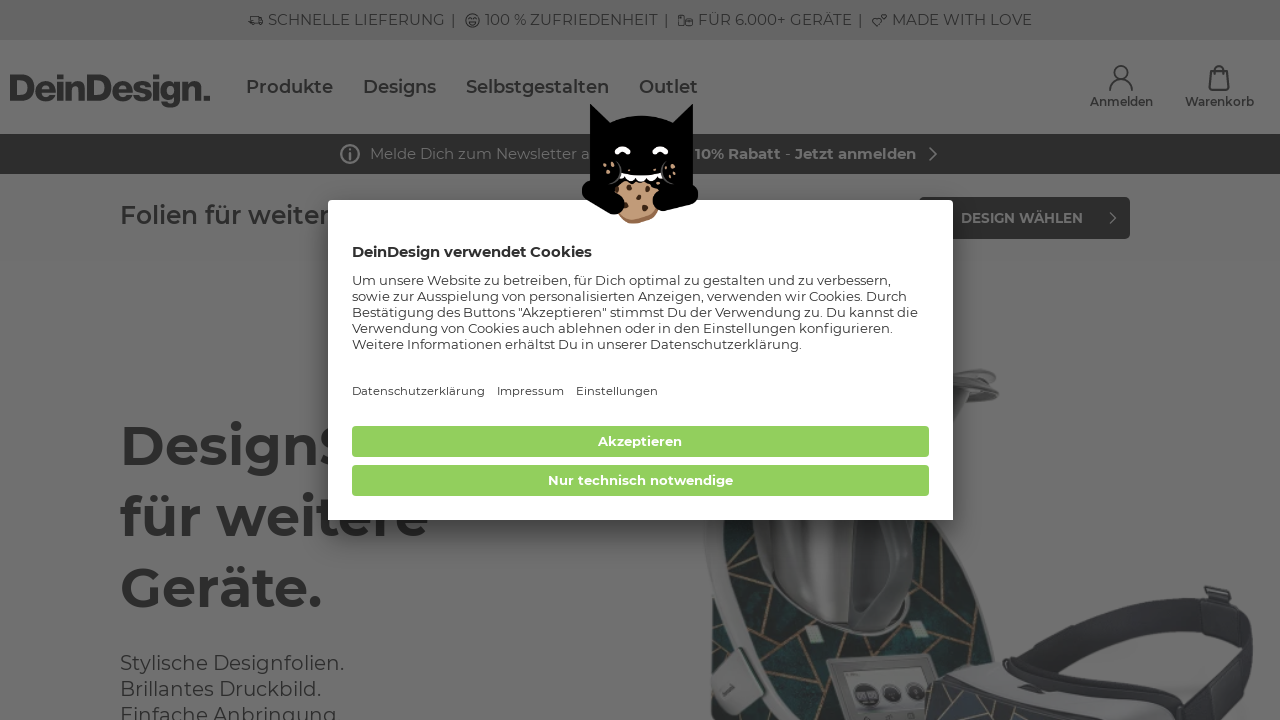

--- FILE ---
content_type: text/html; charset=UTF-8
request_url: https://www.deindesign.de/de/produktdetails/folien-fuer-weitere-geraete-matt-dsom-detail?variantId=8f95e6d061c2fbb5aa27a6ec4cf44cd0&normalizedDesignWorldName=eintracht-frankfurt
body_size: 90583
content:
<!doctype html>
<html lang="de">
    <head>
        <meta charset="utf-8">

        <link rel="apple-touch-icon" sizes="180x180" href="/assets/apple-touch-icon.png">
        <link rel="icon" type="image/png" sizes="32x32" href="/assets/favicon-32x32.png">
        <link rel="icon" type="image/png" sizes="16x16" href="/assets/favicon-16x16.png">
        <link rel="manifest" href="/assets/site.webmanifest">
        <meta name="msapplication-TileColor" content="#da532c">
        <meta name="theme-color" content="#ffffff">

        <meta data-react-helmet="true" name="viewport" content="width=device-width, initial-scale=1.0, maximum-scale=1.0, user-scalable=no"/><meta data-react-helmet="true" name="theme-color" content="#ffffff"/><meta data-react-helmet="true" property="og:title" content="Individuell bedruckbare DesignSkins® für Deine Geräte ♥ "/><meta data-react-helmet="true" name="description" content=" Schneller Versand ✓ Top-Qualität ✓ Jetzt kaufen! - DeinDesign"/><meta data-react-helmet="true" property="og:description" content=" Schneller Versand ✓ Top-Qualität ✓ Jetzt kaufen! - DeinDesign"/><meta data-react-helmet="true" property="og:url" content="https://www.deindesign.de/de/produktdetails/folien-fuer-weitere-geraete-matt-dsom-detail?normalizedDesignWorldName=eintracht-frankfurt&amp;variantId=8f95e6d061c2fbb5aa27a6ec4cf44cd0"/><meta data-react-helmet="true" property="og:type" content="website"/><meta data-react-helmet="true" property="og:image" content="https://res.cloudinary.com/dlwdq84ig/image/upload/v1710935588/n0ax4mz7tszxvydnyrji.png"/><meta data-react-helmet="true" name="robots" content="noindex,nofollow"/><meta data-react-helmet="true" name="google-site-verification" content="yChmfMM-TfYKN7Xmv0ACNQ3qFeaukpNQeadsiuJVO6g"/>
<link data-react-helmet="true" rel="alternate" href="https://www.deindesign.de/de/produktdetails/folien-fuer-weitere-geraete-matt-dsom-detail" hrefLang="x-default"/><link data-react-helmet="true" rel="alternate" href="https://www.deindesign.de/de/produktdetails/folien-fuer-weitere-geraete-matt-dsom-detail" hrefLang="de-DE"/><link data-react-helmet="true" rel="alternate" href="https://www.deindesign.at/de/produktdetails/folien-fuer-weitere-geraete-matt-dsom-detail" hrefLang="de-AT"/><link data-react-helmet="true" rel="alternate" href="https://www.deindesign.ch/de/produktdetails/folien-fuer-weitere-geraete-matt-dsom-detail" hrefLang="de-CH"/><link data-react-helmet="true" rel="alternate" href="https://www.deindesign.ch/fr/details-du-produit/autocollants-pour-autres-appareils-mat-dsom-detail" hrefLang="fr-CH"/><link data-react-helmet="true" rel="alternate" href="https://www.deindesign.fr/fr/details-du-produit/autocollants-pour-autres-appareils-mat-dsom-detail" hrefLang="fr-FR"/><link data-react-helmet="true" rel="alternate" href="https://www.deindesign.it/it/pagine-dettagli-prodotto/design-skins" hrefLang="it-IT"/><link data-react-helmet="true" rel="alternate" href="https://www.deindesign.nl/nl/productdetails/folies-voor-overige-apparatuur-mat-dsom-detail" hrefLang="nl-NL"/><link data-react-helmet="true" rel="alternate" href="https://www.deindesign.be/fr/details-du-produit/autocollants-pour-autres-appareils-mat-dsom-detail" hrefLang="fr-BE"/><link data-react-helmet="true" rel="alternate" href="https://www.deindesign.be/nl/productdetails/folies-voor-overige-apparatuur-mat-dsom-detail" hrefLang="nl-BE"/><link data-react-helmet="true" rel="canonical" href="https://www.deindesign.de/de/produktdetails/folien-fuer-weitere-geraete-matt-dsom-detail"/>
<script data-react-helmet="true" type="text/javascript">
                        if (window.dataLayer) {
                            window.dataLayer.push.apply(window.dataLayer, []);
                        } else {
                            window.dataLayer = [];
                        }
                    </script><script data-react-helmet="true" src="https://assets.adobedtm.com/d607b02754c3/9e7e31a0444b/launch-f0112942a42b.min.js" async="true"></script>



                                                <link rel="stylesheet" href="/assets/css/vendors~main.6f5cb170.css"></link>
                <link rel="stylesheet" href="/assets/css/main.6f5cb170.css"></link>
                    
                    
            
            <!-- Begin eTrusted widget tag -->
            <script src="https://integrations.etrusted.com/applications/widget.js/v2" async defer></script>
            <script>window.etrustedReviewWidgetId = 'wdg-55a9eee5-a16f-482d-8208-e956ed6f3a3b'</script>
            <!-- End eTrusted widget tag -->
        
        <title data-react-helmet="true">Individuell bedruckbare DesignSkins® für Deine Geräte ♥ </title>
    </head>
    <body>
    
    <div id="app"><script type="application/ld+json">{"@context":"https://schema.org","@type":"WebSite","url":"https://www.deindesign.de","potentialAction":[{"@type":"SearchAction","target":{"@type":"EntryPoint","urlTemplate":"https://www.deindesign.de/de/q/{phrase}"},"query-input":"required name=phrase"}],"sameAs":["https://www.facebook.com/Deindesign","https://www.instagram.com/deindesign/","https://www.pinterest.de/deindesign/_created/"]}</script><script type="application/ld+json">{"@context":"https://schema.org","@type":"WebPage","mainContentOfPage":{"@type":"WebPageElement","cssSelector":".c-page-body"}}</script><script type="application/ld+json">{"@context":"https://schema.org","@type":"Organization","url":"https://www.deindesign.de","logo":"https://res.cloudinary.com/dlwdq84ig/image/upload/v1610380901/y8jkk6zpyacshonzjsvl.svg","legalName":"DeinDesign GmbH","address":{"@type":"PostalAddress","streetAddress":"Otto-Meffert-Straße 3","postalCode":"55543","addressLocality":"Bad Kreuznach","addressRegion":"Rheinland-Pfalz","addressCountry":"DE"}}</script><div style="position:relative;overflow:hidden;width:100vw;height:100vh"><div id="scroll-container" class="scroll-container" style="position:absolute;top:0;left:0;right:0;bottom:0;-webkit-overflow-scrolling:touch;margin-right:0;margin-bottom:0;overflow-y:scroll;margin-left:0"><div><div class="s-node s-node--landingpage "><header class="c-page-head o-wrapper"><div class="o-grid  o-region "><div class="o-cell o-cell--12  "><div class="o-grid   "><div class="o-cell o-cell--12  "><div class="e-tastic e-tastic__deindesign/header-v1 e-tastic--hidden-lap e-tastic--hidden-desk " id="697869a3-0db2-4553-97d3-797cac5308aa"><div class="" style="width:100vw;position:relative;left:50%;right:50%;margin-left:-50vw;margin-right:-50vw"><header class="header"><div class="header__container"><div class="header__content"><button class="header__button header__menu-button" title="Menu"><svg width="1em" height="1em" viewBox="0 0 23 21" class="header__button-icon"><g fill="none" stroke="currentColor" stroke-linecap="round" stroke-width="3"><path d="M1.5 1.5h20M1.5 10.5h20M1.5 19.5h20"></path></g></svg></button><a path="/de/" class="header__logo-link" title="DeinDesign Logo" href="/de/"><img src="https://res.cloudinary.com/dlwdq84ig/image/upload/v1610380901/y8jkk6zpyacshonzjsvl.svg" alt="DeinDesign Logo" class="header__logo" width="192" height="31"/></a><script type="application/ld+json">{"@context":"https://schema.org","@graph":[{"@type":"SiteNavigationElement","@id":"#header-navigation","name":"Beliebte Handyhüllen","url":"https://www.deindesign.de/de/handyhuellen.html"},{"@type":"SiteNavigationElement","@id":"#header-navigation","name":"Alle Produkte","url":"https://www.deindesign.de/de/produktwelten"},{"@type":"SiteNavigationElement","@id":"#header-navigation","name":"Produktwelten","url":"https://www.deindesign.de/de/produktwelten"},{"@type":"SiteNavigationElement","@id":"#header-navigation","name":"Handyhüllen","url":"https://www.deindesign.de/de/handyhuellen.html"},{"@type":"SiteNavigationElement","@id":"#header-navigation","name":"Handyketten","url":"https://www.deindesign.de/de/handyketten.html"},{"@type":"SiteNavigationElement","@id":"#header-navigation","name":"Displayschutz","url":"https://www.deindesign.de/de/displayschutz-fuer-handys.html"},{"@type":"SiteNavigationElement","@id":"#header-navigation","name":"Zubehör","url":"https://www.deindesign.de/de/zubehoer.html"},{"@type":"SiteNavigationElement","@id":"#header-navigation","name":"Tablet- &amp; Laptophüllen","url":"https://www.deindesign.de/de/produktwelten/tablet-und-laptophuellen.html"},{"@type":"SiteNavigationElement","@id":"#header-navigation","name":"Apple Accessoires","url":"https://www.deindesign.de/de/apple-accessoires.html"},{"@type":"SiteNavigationElement","@id":"#header-navigation","name":"Folien &amp; Sticker","url":"https://www.deindesign.de/de/produktwelten/folien-und-sticker.html"},{"@type":"SiteNavigationElement","@id":"#header-navigation","name":"Gutscheine","url":"https://www.deindesign.de/de/gutscheine.html"},{"@type":"SiteNavigationElement","@id":"#header-navigation","name":"Beliebte Handyhüllen","url":"https://www.deindesign.de/de/handyhuellen.html"},{"@type":"SiteNavigationElement","@id":"#header-navigation","name":"Flexible Hüllen","url":"https://www.deindesign.de/de/flexible-huellen.html"},{"@type":"SiteNavigationElement","@id":"#header-navigation","name":"Fashion Hüllen","url":"https://www.deindesign.de/de/fashion-huellen.html"},{"@type":"SiteNavigationElement","@id":"#header-navigation","name":"Ultra Protect Hüllen","url":"https://www.deindesign.de/de/ultra-protect-huellen.html"},{"@type":"SiteNavigationElement","@id":"#header-navigation","name":"Nachhaltige Hüllen","url":"https://www.deindesign.de/de/nachhaltige-huellen.html"},{"@type":"SiteNavigationElement","@id":"#header-navigation","name":"MagSafe kompatible Hüllen","url":"https://www.deindesign.de/de/huellen-mit-magsafe-funktion.html"},{"@type":"SiteNavigationElement","@id":"#header-navigation","name":"Wallet Hüllen","url":"https://www.deindesign.de/de/wallet-huellen.html"},{"@type":"SiteNavigationElement","@id":"#header-navigation","name":"Beliebte Smartphones","url":"https://www.deindesign.de/de/handyhuellen.html"},{"@type":"SiteNavigationElement","@id":"#header-navigation","name":"Apple iPhone 17","url":"https://www.deindesign.de/de/handyhuellen/apple-iphone-17.html"},{"@type":"SiteNavigationElement","@id":"#header-navigation","name":"Apple iPhone 16","url":"https://www.deindesign.de/de/handyhuellen/apple-iphone-16.html"},{"@type":"SiteNavigationElement","@id":"#header-navigation","name":"Apple iPhone 15","url":"https://www.deindesign.de/de/handyhuellen/apple-iphone-15.html"},{"@type":"SiteNavigationElement","@id":"#header-navigation","name":"Apple iPhone 14","url":"https://www.deindesign.de/de/handyhuellen/apple-iphone-14.html"},{"@type":"SiteNavigationElement","@id":"#header-navigation","name":"Apple iPhone 13","url":"https://www.deindesign.de/de/handyhuellen/apple-iphone-13.html"},{"@type":"SiteNavigationElement","@id":"#header-navigation","name":"Apple iPhone 12","url":"https://www.deindesign.de/de/handyhuellen/apple-iphone-12.html"},{"@type":"SiteNavigationElement","@id":"#header-navigation","name":"Samsung Galaxy S24","url":"https://www.deindesign.de/de/handyhuellen/samsung-galaxy-s24.html"},{"@type":"SiteNavigationElement","@id":"#header-navigation","name":"Samsung Galaxy S23","url":"https://www.deindesign.de/de/handyhuellen/samsung-galaxy-s23.html"},{"@type":"SiteNavigationElement","@id":"#header-navigation","name":"Samsung Galaxy S22","url":"https://www.deindesign.de/de/handyhuellen/samsung-galaxy-s22.html"},{"@type":"SiteNavigationElement","@id":"#header-navigation","name":"Samsung Galaxy A54 5G","url":"https://www.deindesign.de/de/handyhuellen/samsung-galaxy-a54-5g.html"},{"@type":"SiteNavigationElement","@id":"#header-navigation","name":"Google Pixel 10","url":"https://www.deindesign.de/de/handyhuellen/google-pixel-10.html"},{"@type":"SiteNavigationElement","@id":"#header-navigation","name":"Beliebte Produkte","url":"https://www.deindesign.de/de/produktwelten"},{"@type":"SiteNavigationElement","@id":"#header-navigation","name":"Gurtband","url":"https://www.deindesign.de/de/produktdetails/gurtband-recycling-schwarz-lyd02-detail"},{"@type":"SiteNavigationElement","@id":"#header-navigation","name":"Greenmnky Panzerfolie","url":"https://www.deindesign.de/de/produktdetails/greenmnky-panzerfolie-privacypro-zgm03-detail"},{"@type":"SiteNavigationElement","@id":"#header-navigation","name":"PopGrip","url":"https://www.deindesign.de/de/produktdetails/popgrip-weiss-ps01-detail"},{"@type":"SiteNavigationElement","@id":"#header-navigation","name":"Folien für Laptops","url":"https://www.deindesign.de/de/produktdetails/designskins-laptop-matt-dslm-detail"},{"@type":"SiteNavigationElement","@id":"#header-navigation","name":"Folien für Spielekonsolen","url":"https://www.deindesign.de/de/produktdetails/designskins-spielkonsole-matt-dskm-detail"},{"@type":"SiteNavigationElement","@id":"#header-navigation","name":"Apple Watch Bänder","url":"https://www.deindesign.de/de/produktdetails/apple-watch-band-ml-silber-aw06-detail"},{"@type":"SiteNavigationElement","@id":"#header-navigation","name":"Minibag","url":"https://www.deindesign.de/de/produktdetails/minibag-mit-gurtband-ls26-detail"},{"@type":"SiteNavigationElement","@id":"#header-navigation","name":"Sideflip","url":"https://www.deindesign.de/de/produktdetails/sideflip-mit-lasche-schwarz-seitliche-lasche-f08-detail"},{"@type":"SiteNavigationElement","@id":"#header-navigation","name":"Coin Pocket","url":"https://www.deindesign.de/de/produktdetails/coin-pocket-rechteckig-cop01-detail"},{"@type":"SiteNavigationElement","@id":"#header-navigation","name":"AirPods Case","url":"https://www.deindesign.de/de/produktdetails/apple-airpods-case-schwarz-mc02-detail"},{"@type":"SiteNavigationElement","@id":"#header-navigation","name":"Designs","url":"https://www.deindesign.de/de/designwelten"},{"@type":"SiteNavigationElement","@id":"#header-navigation","name":"Beliebte Brands","url":"https://www.deindesign.de/de/designwelten"},{"@type":"SiteNavigationElement","@id":"#header-navigation","name":"Naruto Shippuden","url":"https://www.deindesign.de/de/designwelt/naruto-shippuden.html"},{"@type":"SiteNavigationElement","@id":"#header-navigation","name":"Peanuts","url":"https://www.deindesign.de/de/designwelt/peanuts.html"},{"@type":"SiteNavigationElement","@id":"#header-navigation","name":"AC/DC","url":"https://www.deindesign.de/de/designwelt/acdc.html"},{"@type":"SiteNavigationElement","@id":"#header-navigation","name":"Hello Kitty","url":"https://www.deindesign.de/de/designwelt/hello-kitty.html"},{"@type":"SiteNavigationElement","@id":"#header-navigation","name":"Star Wars","url":"https://www.deindesign.de/de/designwelt/star-wars.html"},{"@type":"SiteNavigationElement","@id":"#header-navigation","name":"Fußball-Bundesliga","url":"https://www.deindesign.de/de/themen/fussball"},{"@type":"SiteNavigationElement","@id":"#header-navigation","name":"FC Bayern München","url":"https://www.deindesign.de/de/designwelt/fc-bayern-muenchen.html"},{"@type":"SiteNavigationElement","@id":"#header-navigation","name":"Borussia Dortmund","url":"https://www.deindesign.de/de/designwelt/borussia-dortmund.html"},{"@type":"SiteNavigationElement","@id":"#header-navigation","name":"Eintracht Frankfurt","url":"https://www.deindesign.de/de/designwelt/eintracht-frankfurt.html"},{"@type":"SiteNavigationElement","@id":"#header-navigation","name":"VfB Stuttgart","url":"https://www.deindesign.de/de/designwelt/vfb-stuttgart.html"},{"@type":"SiteNavigationElement","@id":"#header-navigation","name":"Bayer 04 Leverkusen ","url":"https://www.deindesign.de/de/designwelt/bayer-04-leverkusen.html"},{"@type":"SiteNavigationElement","@id":"#header-navigation","name":"Disney Lieblinge","url":"https://www.deindesign.de/de/themen/disney"},{"@type":"SiteNavigationElement","@id":"#header-navigation","name":"Lilo &amp; Stitch","url":"https://www.deindesign.de/de/designwelt/lilo-stitch.html"},{"@type":"SiteNavigationElement","@id":"#header-navigation","name":"Mickey Mouse","url":"https://www.deindesign.de/de/designwelt/disney-mickey-mouse.html"},{"@type":"SiteNavigationElement","@id":"#header-navigation","name":"Disney Princess","url":"https://www.deindesign.de/de/themen/disney-prinzessinnen"},{"@type":"SiteNavigationElement","@id":"#header-navigation","name":"Winnie Puuh","url":"https://www.deindesign.de/de/designwelt/disney-winnie-puuh.html"},{"@type":"SiteNavigationElement","@id":"#header-navigation","name":"Bambi","url":"https://www.deindesign.de/de/designwelt/Bambi.html"},{"@type":"SiteNavigationElement","@id":"#header-navigation","name":"Angesagte Trends","url":"https://www.deindesign.de/de/designwelten"},{"@type":"SiteNavigationElement","@id":"#header-navigation","name":"Schleifen","url":"https://www.deindesign.de/de/designwelt/schleifen.html"},{"@type":"SiteNavigationElement","@id":"#header-navigation","name":"Karomuster","url":"https://www.deindesign.de/de/designwelt/karomuster.html"},{"@type":"SiteNavigationElement","@id":"#header-navigation","name":"80er Retro","url":"https://www.deindesign.de/de/designwelt/80er-retro.html"},{"@type":"SiteNavigationElement","@id":"#header-navigation","name":"Dopamin Decor","url":"https://www.deindesign.de/de/designwelt/dopamin-decor.html"},{"@type":"SiteNavigationElement","@id":"#header-navigation","name":"Winter Designs","url":"https://www.deindesign.de/de/designwelt/winter.html"},{"@type":"SiteNavigationElement","@id":"#header-navigation","name":"Selbstgestalten","url":"https://www.deindesign.de/de/themen/selbst-gestalten"},{"@type":"SiteNavigationElement","@id":"#header-navigation","name":"Outlet","url":"https://www.deindesign.de/de/outlet.html"}]}</script><ul class="desktop-navigation"><li class="desktop-navigation__item"><a title="Beliebte Handyhüllen" path="/de/handyhuellen.html" class="desktop-navigation__item-link" href="/de/handyhuellen.html">Beliebte Handyhüllen</a></li><li class="desktop-navigation__item"><a title="Alle Produkte" class="desktop-navigation__item-link" path="" href="/de/produktwelten">Alle Produkte</a></li><li class="desktop-navigation__item"><a title="Designs" class="desktop-navigation__item-link" path="" href="/de/designwelten">Designs</a></li><li class="desktop-navigation__item"><a title="Selbstgestalten" class="desktop-navigation__item-link" path="" href="/de/themen/selbst-gestalten">Selbstgestalten</a></li><li class="desktop-navigation__item"><a title="Outlet" path="/de/outlet.html" class="desktop-navigation__item-link" href="/de/outlet.html">Outlet</a></li></ul></div><div class="header-widgets"><a class="header-widget header-widgets__account header-widget--is-route" title="Anmelden" path="" href="/de/account"><div class="header-widget__icon-container"><svg width="1em" height="1em" viewBox="0 0 26.129 28.585" class="header-widget__icon"><g data-name="Gruppe 1377" transform="translate(-54.484 -129.024)" fill="none" stroke="currentColor" stroke-linecap="round" stroke-width="2"><circle data-name="Ellipse 116" cx="7.26" cy="7.26" r="7.26" transform="translate(60.288 130.024)"></circle><path data-name="Pfad 436" d="M55.484 156.609a12.064 12.064 0 1124.129 0"></path></g></svg></div><div class="header-widget__label">Anmelden</div></a><a class="header-widget header-widgets__basket header-widget--is-route" title="Warenkorb" path="" href="/de/checkout/cart"><div class="header-widget__icon-container"><svg width="1em" height="1em" viewBox="0 0 18.999 23.484" class="header-widget__icon"><g fill="none" stroke="currentColor" stroke-linecap="round" stroke-linejoin="round" stroke-width="2"><path data-name="Pfad 437" d="M5.557 7.973V4.944a3.945 3.945 0 017.889 0v3.029"></path><path data-name="Pfad 438" d="M2.376 5.493L1.014 19.717a2.526 2.526 0 002.515 2.768h11.942a2.526 2.526 0 002.515-2.768L16.624 5.493z"></path></g></svg></div><div class="header-widget__label">Warenkorb</div></a></div></div></header></div></div><div class="e-tastic e-tastic__deindesign/notification-banner-v1 " id="38e1fac7-afbd-4f16-85cd-19be9331039d"><div class="responsive-full-page-width-wrapper--mobile responsive-full-page-width-wrapper--tablet responsive-full-page-width-wrapper--desktop responsive-full-page-width-wrapper--background-none"><div class=""><div class="notification-banner"><div class="notification-banner__container"><a title="" class="notification-banner__reference" path="" href="/de/newsletter"><div class="notification-banner__content"><div class="notification-banner__icon-container"><div class="notification-banner__icon icon icon--icon"><svg viewBox="0 0 13 13" width="1em" height="1em"><g data-name="Gruppe 17442" fill="none" stroke="currentColor" stroke-width="1.5"><g data-name="Ellipse 231"><circle cx="6.5" cy="6.5" r="6.5" stroke="none"></circle><circle cx="6.5" cy="6.5" r="5.75"></circle></g><path data-name="Pfad 7682" d="M6.5 3.5h0" stroke-linecap="round"></path><path data-name="Pfad 7683" d="M6.5 5.98v3.99" stroke-linecap="round"></path></g></svg></div></div><div class="markdown notification-banner__text-container"><p>Melde Dich zum Newsletter an und erhalte <strong>10% Rabatt</strong> - <strong>Jetzt anmelden</strong></p></div></div><div class="notification-banner__icon-arrow-container"><div class="notification-banner__icon-arrow icon icon--arrowRight"><svg viewBox="0 0 8.121 14.121" width="1em" height="1em"><path d="M1.065 13.062l6-6-6-6" fill="none" stroke="currentColor" stroke-linecap="round" stroke-width="1.5"></path></svg></div></div></a></div></div></div></div></div><div class="e-tastic e-tastic__deindesign/alerts " id="0cf6cc0a-c943-4b59-95f8-5ea86a3cdc10"></div></div></div></div></div></header><main class="c-page-body"><div class="c-page-wrapper o-wrapper"><div class="o-grid  o-region "><div class="o-cell o-cell--12  "><div class="o-grid   "><div class="o-cell o-cell--12  "><div class="e-tastic e-tastic__deindesign/product-landingpage-variants " id="c2e3ce68-d9e6-45a6-b5cc-02f418e6be84"><div class="variants-header__placeholder"></div><div class="variants-header" style="top:unset"><script type="application/ld+json">{"@context":"https://schema.org","@type":"Product","@id":"#db192bf654a085c5d28b59479898eddf","productID":"db192bf654a085c5d28b59479898eddf","sku":"RP_DSO","image":"https://cdn.deindesign.com/resources/rawproducts/320263588.jpg?v=20241204102008","name":"Folien für weitere Geräte","description":"Dein Design? &amp;Uuml;berall! Die hauchd&amp;uuml;nne Premium Vinyl-Folie ziert K&amp;uuml;chenger&amp;auml;te, Lau...","offers":[{"@type":"Offer","price":24.95,"priceCurrency":"EUR","availability":"https://schema.org/InStock"}]}</script><div class="variants-header__info"><h1 class="variants-header__info-title">Folien für weitere Geräte</h1><div class="variant-color__name"><div class="variant-color__name-title">glänzend</div></div></div><div class="variants-header__body"><div class="variants-header__colors"><div class="variant-color"><div class="variant-color__wrapper"><div class="variant-color__btn-wrapper"><div class="variant-color__btn-element-wrapper"><div class="variant-color__overlay--active"></div><button class="variant-color__btn variant-color__btn--active"><?xml version="1.0" encoding="utf-8"?><svg version="1.0" id="Ebene_1" xmlns="http://www.w3.org/2000/svg" xmlns:xlink="http://www.w3.org/1999/xlink" x="0px" y="0px"
  viewBox="0 0 150 150" enable-background="new 0 0 150 150" xml:space="preserve"><linearGradient id="SVGID_glossy_" gradientUnits="userSpaceOnUse" x1="-597.2952" y1="172.7591" x2="-706.3508" y2="-16.1307" gradientTransform="matrix(-1 0 0 -1 -578 151.2756)"><stop  offset="0.1965" style="stop-color:#4D4D4D"/><stop  offset="0.2638" style="stop-color:#505050"/><stop  offset="0.3193" style="stop-color:#5B5B5B"/><stop  offset="0.3707" style="stop-color:#6C6C6C"/><stop  offset="0.4195" style="stop-color:#848484"/><stop  offset="0.4667" style="stop-color:#A3A3A3"/><stop  offset="0.5118" style="stop-color:#C9C9C9"/><stop  offset="0.5411" style="stop-color:#E6E6E6"/><stop  offset="0.5903" style="stop-color:#E6E6E6"/><stop  offset="0.6422" style="stop-color:#BDBDBD"/><stop  offset="0.7018" style="stop-color:#959595"/><stop  offset="0.7604" style="stop-color:#767676"/><stop  offset="0.8172" style="stop-color:#5F5F5F"/><stop  offset="0.8711" style="stop-color:#525252"/><stop  offset="0.9192" style="stop-color:#4D4D4D"/></linearGradient><rect y="0" fill="url(#SVGID_glossy_)" width="150" height="150"/></svg></button></div><div class="variant-color__btn-element-wrapper"><div class="variant-color__overlay"></div><button class="variant-color__btn"><?xml version="1.0" encoding="utf-8"?><svg version="1.0" id="Ebene_1" xmlns="http://www.w3.org/2000/svg" xmlns:xlink="http://www.w3.org/1999/xlink" x="0px" y="0px"
  viewBox="0 0 150 150" enable-background="new 0 0 150 150" xml:space="preserve"><linearGradient id="SVGID_matt_" gradientUnits="userSpaceOnUse" x1="-669.2952" y1="172.759" x2="-778.3508" y2="-16.1307" gradientTransform="matrix(-1 0 0 -1 -650 151.2756)"><stop  offset="0.1154" style="stop-color:#666666"/><stop  offset="0.2125" style="stop-color:#717171"/><stop  offset="0.3826" style="stop-color:#8E8E8E"/><stop  offset="0.5604" style="stop-color:#B3B3B3"/><stop  offset="0.5864" style="stop-color:#B3B3B3"/><stop  offset="0.6915" style="stop-color:#9B9B9B"/><stop  offset="0.8813" style="stop-color:#757575"/><stop  offset="0.981" style="stop-color:#666666"/></linearGradient><rect y="0" fill="url(#SVGID_matt_)" width="150" height="150"/></svg></button></div></div></div></div></div><div class="variants-header__colors-link"><div class="variants-header__info-price"><div class="full-price "><span>ab</span><span class=" ">24,95 €</span></div></div><button class="product-box-detail__link button button--normal button--medium button--spacing-small button--bold button--uppercase button--with-icon-right button--rounded"><span>Design wählen</span><div class="
                        button__icon-right
                        button__icon
                        button__icon--medium
                     icon icon--arrowRight"><svg viewBox="0 0 8.121 14.121" width="1em" height="1em"><path d="M1.065 13.062l6-6-6-6" fill="none" stroke="currentColor" stroke-linecap="round" stroke-width="1.5"></path></svg></div></button></div></div></div></div><div class="e-tastic e-tastic__deindesign/image-text-split " id="592db513-395d-408d-9041-3e855db6f959"><div class="responsive-full-page-width-wrapper--mobile responsive-full-page-width-wrapper--tablet responsive-full-page-width-wrapper--desktop responsive-full-page-width-wrapper--background-none"><div class=""><div class="image-text-split image-text-split--color-white image-text-split--text-alignment-desktop-left image-text-split--text-alignment-mobile-left"><div class="image-text-split__media-div image-text-split__media-div--desktop-right image-text-split__media-div--mobile-top"><img loading="lazy" class="image-text-split__media" width="512" height="512" alt="B - Folien Für Weiter Geräte Modul-1" src="https://res.cloudinary.com/dlwdq84ig/image/upload/c_fill,f_auto,g_faces:auto,h_512,q_auto,w_512/n0ax4mz7tszxvydnyrji" srcSet="https://res.cloudinary.com/dlwdq84ig/image/upload/c_fill,f_auto,g_faces:auto,h_512,q_auto,w_512/n0ax4mz7tszxvydnyrji 1x, https://res.cloudinary.com/dlwdq84ig/image/upload/c_fill,f_auto,g_faces:auto,h_1024,q_auto,w_1024/n0ax4mz7tszxvydnyrji 2x"/></div><div class="image-text-split__body image-text-split__body--mobile-bottom"><div class="image-text-split__title image-text-split__title--font-size-h1">DesignSkins® für weitere Geräte.</div><div class="markdown image-text-split__details image-text-split__details--font-size-standard"><p>Stylische Designfolien.
Brillantes Druckbild.
Einfache Anbringung.</p></div></div></div></div></div></div><div class="e-tastic e-tastic__deindesign/image-text-split " id="b1ca8eec-4745-44fe-9a0b-592c0f9dc4c7"><div class="responsive-full-page-width-wrapper--mobile responsive-full-page-width-wrapper--tablet responsive-full-page-width-wrapper--desktop responsive-full-page-width-wrapper--background-none"><div class=""><div class="image-text-split image-text-split--color-white image-text-split--text-alignment-desktop-left image-text-split--text-alignment-mobile-left"><div class="image-text-split__media-div image-text-split__media-div--desktop-left image-text-split__media-div--mobile-top"><img loading="lazy" class="image-text-split__media" width="512" height="512" alt="B - Folien Für Weiter Geräte Modul-2" src="https://res.cloudinary.com/dlwdq84ig/image/upload/c_fill,f_auto,g_faces:auto,h_512,q_auto,w_512/lvlekwx9csgbukn55wgk" srcSet="https://res.cloudinary.com/dlwdq84ig/image/upload/c_fill,f_auto,g_faces:auto,h_512,q_auto,w_512/lvlekwx9csgbukn55wgk 1x, https://res.cloudinary.com/dlwdq84ig/image/upload/c_fill,f_auto,g_faces:auto,h_1024,q_auto,w_1024/lvlekwx9csgbukn55wgk 2x"/></div><div class="image-text-split__body image-text-split__body--mobile-bottom"><div class="image-text-split__title image-text-split__title--font-size-h1">Hauchdünn.</div><div class="markdown image-text-split__details image-text-split__details--font-size-standard"><p>Die Premium Folie ist hauchdünn und trägt kaum auf. Die Grundfarbe der Vinyl-Folie ist weiß und du kannst selbst entscheiden, ob Du sie ganz bedrucken oder teils weiß lassen möchtest.</p></div></div></div></div></div></div><div class="e-tastic e-tastic__deindesign/image-text-split " id="387f2f1a-095d-4b19-ac45-7e86d1ac3733"><div class="responsive-full-page-width-wrapper--mobile responsive-full-page-width-wrapper--tablet responsive-full-page-width-wrapper--desktop responsive-full-page-width-wrapper--background-none"><div class=""><div class="image-text-split image-text-split--color-white image-text-split--text-alignment-desktop-left image-text-split--text-alignment-mobile-left"><div class="image-text-split__media-div image-text-split__media-div--desktop-right image-text-split__media-div--mobile-top"><img loading="lazy" class="image-text-split__media" width="512" height="512" alt="B - Folien Für Weiter Geräte Modul-3" src="https://res.cloudinary.com/dlwdq84ig/image/upload/c_fill,f_auto,g_faces:auto,h_512,q_auto,w_512/a8xy11jo5cvu4sxydyub" srcSet="https://res.cloudinary.com/dlwdq84ig/image/upload/c_fill,f_auto,g_faces:auto,h_512,q_auto,w_512/a8xy11jo5cvu4sxydyub 1x, https://res.cloudinary.com/dlwdq84ig/image/upload/c_fill,f_auto,g_faces:auto,h_1024,q_auto,w_1024/a8xy11jo5cvu4sxydyub 2x"/></div><div class="image-text-split__body image-text-split__body--mobile-bottom"><div class="image-text-split__title image-text-split__title--font-size-h1">Passgenau.</div><div class="markdown image-text-split__details image-text-split__details--font-size-standard"><p>Unsere Vinyl-Folie passt perfekt zu Deinem Gerät und ist passgenau auf Dein Modell zugeschnitten. Dank der DesignSkins® Technologie ist die Folie blasenfrei und passgenau anzubringen sowie rückstandslos zu entfernen.</p></div></div></div></div></div></div><div class="e-tastic e-tastic__deindesign/image-text-split " id="f09e6f96-8366-427e-9082-74ba27c8afbe"><div class="responsive-full-page-width-wrapper--mobile responsive-full-page-width-wrapper--tablet responsive-full-page-width-wrapper--desktop responsive-full-page-width-wrapper--background-none"><div class=""><div class="image-text-split image-text-split--color-white image-text-split--text-alignment-desktop-left image-text-split--text-alignment-mobile-left"><div class="image-text-split__media-div image-text-split__media-div--desktop-left image-text-split__media-div--mobile-top"><img loading="lazy" class="image-text-split__media" width="512" height="512" alt="B - Folien Für Weiter Geräte Modul-4" src="https://res.cloudinary.com/dlwdq84ig/image/upload/c_fill,f_auto,g_faces:auto,h_512,q_auto,w_512/tsxwy57ds2dm33qdiasa" srcSet="https://res.cloudinary.com/dlwdq84ig/image/upload/c_fill,f_auto,g_faces:auto,h_512,q_auto,w_512/tsxwy57ds2dm33qdiasa 1x, https://res.cloudinary.com/dlwdq84ig/image/upload/c_fill,f_auto,g_faces:auto,h_1024,q_auto,w_1024/tsxwy57ds2dm33qdiasa 2x"/></div><div class="image-text-split__body image-text-split__body--mobile-bottom"><div class="image-text-split__title image-text-split__title--font-size-h1">Anbringung.</div><div class="markdown image-text-split__details image-text-split__details--font-size-standard"><ol><li>Ziehe die Folie von dem Papier ab und lege sie auf Dein Gerät.</li><li>Soll es auf dieser Position bleiben? Dann drücke die Folie fest.</li><li>Falls Blasen entstehen lassen sich diese ganz leicht aus der Folie ausstreichen.</li><li>Du kannst die Folie im Handumdrehen rückstandsfrei entfernen.</li></ol></div></div></div></div></div></div></div></div></div></div></div></main><footer class="c-page-foot o-wrapper"><div class="o-grid  o-region "><div class="o-cell o-cell--12  "><div class="o-grid   "><div class="o-cell o-cell--12  "><div class="e-tastic e-tastic__deindesign/custom-context " id="78841beddb51298532799356454b9a41"></div></div></div></div><div class="o-cell o-cell--12  "><div class="o-grid   "><div class="o-cell o-cell--12  "><div class="e-tastic e-tastic__deindesign/seo-deeplinks-v1 " id="25d86777-386d-4920-a578-634e547b970b"><div class="responsive-full-page-width-wrapper--mobile responsive-full-page-width-wrapper--tablet responsive-full-page-width-wrapper--desktop responsive-full-page-width-wrapper--background-white-true"><div class="responsive-full-page-width-wrapper__container"><div class="seo-deeplinks"><div class="seo-deeplinks__section"><div class="seo-deeplinks__section-title">Top Apple Geräte</div><div class="seo-deeplinks__section-columns"><div class="seo-deeplinks__section-column"><a title="iPhone 11 Pro Hüllen" path="/de/handyhuellen/apple-iphone-11-pro.html" class="seo-deeplink" href="/de/handyhuellen/apple-iphone-11-pro.html">iPhone 11 Pro Hüllen</a><a title="iPhone 12 Hüllen" path="/de/handyhuellen/apple-iphone-12.html" class="seo-deeplink" href="/de/handyhuellen/apple-iphone-12.html">iPhone 12 Hüllen</a><a title="iPhone 12 Pro Hüllen" path="/de/handyhuellen/apple-iphone-12-pro.html" class="seo-deeplink" href="/de/handyhuellen/apple-iphone-12-pro.html">iPhone 12 Pro Hüllen</a><a title="iPhone 13 Hüllen" path="/de/handyhuellen/apple-iphone-13.html" class="seo-deeplink" href="/de/handyhuellen/apple-iphone-13.html">iPhone 13 Hüllen</a><a title="iPhone 13 Pro Hüllen" path="/de/handyhuellen/apple-iphone-13-pro.html" class="seo-deeplink" href="/de/handyhuellen/apple-iphone-13-pro.html">iPhone 13 Pro Hüllen</a><a title="iPhone 14 Hüllen" path="/de/handyhuellen/apple-iphone-14.html" class="seo-deeplink" href="/de/handyhuellen/apple-iphone-14.html">iPhone 14 Hüllen</a><a title="iPhone 14 Pro Hüllen" path="/de/handyhuellen/apple-iphone-14-pro.html" class="seo-deeplink" href="/de/handyhuellen/apple-iphone-14-pro.html">iPhone 14 Pro Hüllen</a><a title="iPhone 15 Hüllen" path="/de/handyhuellen/apple-iphone-15.html" class="seo-deeplink" href="/de/handyhuellen/apple-iphone-15.html">iPhone 15 Hüllen</a><a title="iPhone 15 Pro Hüllen" path="/de/handyhuellen/apple-iphone-15-pro.html" class="seo-deeplink" href="/de/handyhuellen/apple-iphone-15-pro.html">iPhone 15 Pro Hüllen</a></div><div class="seo-deeplinks__section-column"><a title="iPhone 16 Hüllen" path="/de/handyhuellen/apple-iphone-16.html" class="seo-deeplink" href="/de/handyhuellen/apple-iphone-16.html">iPhone 16 Hüllen</a><a title="iPhone 16 Pro Hüllen" path="/de/handyhuellen/apple-iphone-16-pro.html" class="seo-deeplink" href="/de/handyhuellen/apple-iphone-16-pro.html">iPhone 16 Pro Hüllen</a><a title="iPhone 16 Pro Max Hüllen" path="/de/handyhuellen/apple-iphone-16-pro-max.html" class="seo-deeplink" href="/de/handyhuellen/apple-iphone-16-pro-max.html">iPhone 16 Pro Max Hüllen</a><a title="iPhone 16 Plus Hüllen" path="/de/handyhuellen/apple-iphone-16-plus.html" class="seo-deeplink" href="/de/handyhuellen/apple-iphone-16-plus.html">iPhone 16 Plus Hüllen</a><a title="iPhone 16e Hüllen" path="/de/handyhuellen/apple-iphone-16e.html" class="seo-deeplink" href="/de/handyhuellen/apple-iphone-16e.html">iPhone 16e Hüllen</a><a title="iPhone 17 Hüllen" path="/de/handyhuellen/apple-iphone-17.html" class="seo-deeplink" href="/de/handyhuellen/apple-iphone-17.html">iPhone 17 Hüllen</a><a title="iPhone 17 Pro Hüllen" path="/de/handyhuellen/apple-iphone-17-pro.html" class="seo-deeplink" href="/de/handyhuellen/apple-iphone-17-pro.html">iPhone 17 Pro Hüllen</a><a title="iPhone 17 Pro Max Hüllen" path="/de/handyhuellen/apple-iphone-17-pro-max.html" class="seo-deeplink" href="/de/handyhuellen/apple-iphone-17-pro-max.html">iPhone 17 Pro Max Hüllen</a><a title="iPhone Air Hüllen" path="/de/handyhuellen/apple-iphone-air.html" class="seo-deeplink" href="/de/handyhuellen/apple-iphone-air.html">iPhone Air Hüllen</a></div></div></div><div class="seo-deeplinks__section"><div class="seo-deeplinks__section-title">Top Samsung Geräte</div><div class="seo-deeplinks__section-columns"><div class="seo-deeplinks__section-column"><a title="Galaxy A54 5G Hüllen" path="/de/handyhuellen/samsung-galaxy-a54-5g.html" class="seo-deeplink" href="/de/handyhuellen/samsung-galaxy-a54-5g.html">Galaxy A54 5G Hüllen</a><a title="Galaxy A56 5G Hüllen" path="/de/handyhuellen/samsung-galaxy-a56-5g.html" class="seo-deeplink" href="/de/handyhuellen/samsung-galaxy-a56-5g.html">Galaxy A56 5G Hüllen</a><a title="Galaxy S21 Ultra 5G Hüllen" path="/de/handyhuellen/samsung-galaxy-s21-ultra-5g.html" class="seo-deeplink" href="/de/handyhuellen/samsung-galaxy-s21-ultra-5g.html">Galaxy S21 Ultra 5G Hüllen</a><a title="Galaxy S22 Ultra Hüllen" path="/de/handyhuellen/samsung-galaxy-s22-ultra.html" class="seo-deeplink" href="/de/handyhuellen/samsung-galaxy-s22-ultra.html">Galaxy S22 Ultra Hüllen</a><a title="Galaxy S23 Ultra Hüllen" path="/de/handyhuellen/samsung-galaxy-s23-ultra.html" class="seo-deeplink" href="/de/handyhuellen/samsung-galaxy-s23-ultra.html">Galaxy S23 Ultra Hüllen</a><a title="Galaxy S24 Hüllen" path="/de/handyhuellen/samsung-galaxy-s24.html" class="seo-deeplink" href="/de/handyhuellen/samsung-galaxy-s24.html">Galaxy S24 Hüllen</a><a title="Galaxy S24 Ultra Hüllen" path="/de/handyhuellen/samsung-galaxy-s24-ultra.html" class="seo-deeplink" href="/de/handyhuellen/samsung-galaxy-s24-ultra.html">Galaxy S24 Ultra Hüllen</a><a title="Galaxy S24 Plus Hüllen" path="/de/handyhuellen/samsung-galaxy-s24-plus.html" class="seo-deeplink" href="/de/handyhuellen/samsung-galaxy-s24-plus.html">Galaxy S24 Plus Hüllen</a></div><div class="seo-deeplinks__section-column"><a title="Galaxy S25 Hüllen" path="/de/handyhuellen/samsung-galaxy-s25.html" class="seo-deeplink" href="/de/handyhuellen/samsung-galaxy-s25.html">Galaxy S25 Hüllen</a><a title="Galaxy S25 Edge Hüllen" path="/de/handyhuellen/samsung-galaxy-s25-edge.html" class="seo-deeplink" href="/de/handyhuellen/samsung-galaxy-s25-edge.html">Galaxy S25 Edge Hüllen</a><a title="Galaxy S25 Plus Hüllen" path="/de/handyhuellen/samsung-galaxy-s25-plus.html" class="seo-deeplink" href="/de/handyhuellen/samsung-galaxy-s25-plus.html">Galaxy S25 Plus Hüllen</a><a title="Galaxy S25 Ultra Hüllen" path="/de/handyhuellen/samsung-galaxy-s25-ultra.html" class="seo-deeplink" href="/de/handyhuellen/samsung-galaxy-s25-ultra.html">Galaxy S25 Ultra Hüllen</a><a title="Galaxy S26 Hüllen" path="/de/handyhuellen/samsung-galaxy-s26.html" class="seo-deeplink" href="/de/handyhuellen/samsung-galaxy-s26.html">Galaxy S26 Hüllen</a><a title="Galaxy S26 Edge Hüllen" path="/de/handyhuellen/samsung-galaxy-s26-edge.html" class="seo-deeplink" href="/de/handyhuellen/samsung-galaxy-s26-edge.html">Galaxy S26 Edge Hüllen</a><a title="Galaxy S26 Plus Hüllen" path="/de/handyhuellen/samsung-galaxy-s26-plus.html" class="seo-deeplink" href="/de/handyhuellen/samsung-galaxy-s26-plus.html">Galaxy S26 Plus Hüllen</a><a title="Galaxy S26 Ultra Hüllen" path="/de/handyhuellen/samsung-galaxy-s26-ultra.html" class="seo-deeplink" href="/de/handyhuellen/samsung-galaxy-s26-ultra.html">Galaxy S26 Ultra Hüllen</a></div></div></div><div class="seo-deeplinks__section"><div class="seo-deeplinks__section-title">Weitere Kategorien</div><div class="seo-deeplinks__section-columns"><div class="seo-deeplinks__section-column"><a title="iPhone Handyhüllen" class="seo-deeplink" path="" href="/de/iphone-handyhuellen">iPhone Handyhüllen</a><a title="Samsung Handyhüllen" path="/de/samsung-handyhuellen" class="seo-deeplink" href="/de/samsung-handyhuellen">Samsung Handyhüllen</a><a title="iPad Hüllen" href="https://www.deindesign.de/de/ipad-huellen" class="seo-deeplink">iPad Hüllen</a><a title="Handyhüllen mit Band" path="/de/handyketten.html" class="seo-deeplink" href="/de/handyketten.html">Handyhüllen mit Band</a><a title="AirPods Cases" href="https://www.deindesign.de/de/airpods-cases.html" class="seo-deeplink">AirPods Cases</a><a title="Google Pixel 10" path="/de/handyhuellen/google-pixel-10.html" class="seo-deeplink" href="/de/handyhuellen/google-pixel-10.html">Google Pixel 10</a><a title="Google Pixel 10 Pro" path="/de/handyhuellen/google-pixel-10-pro.html" class="seo-deeplink" href="/de/handyhuellen/google-pixel-10-pro.html">Google Pixel 10 Pro</a><a title="Google Pixel 10 Pro XL" path="/de/handyhuellen/google-pixel-10-pro-xl.html" class="seo-deeplink" href="/de/handyhuellen/google-pixel-10-pro-xl.html">Google Pixel 10 Pro XL</a></div></div></div></div></div></div></div><div class="e-tastic e-tastic__deindesign/footer-v1 " id="bee9e5c7-6eb5-4413-ba98-2dbdb34518d9"><div class="responsive-full-page-width-wrapper--mobile responsive-full-page-width-wrapper--tablet responsive-full-page-width-wrapper--desktop responsive-full-page-width-wrapper--background-primary"><div class="responsive-full-page-width-wrapper__container"><footer class="footer"><script type="application/ld+json">{"@context":"https://schema.org","@graph":[{"@type":"SiteNavigationElement","@id":"#footer-navigation","name":"Unsere Story","url":"https://www.deindesign.de/de/info/ueber-uns"},{"@type":"SiteNavigationElement","@id":"#footer-navigation","name":"Jobs","url":"https://www.deindesign.de/de/jobs"},{"@type":"SiteNavigationElement","@id":"#footer-navigation","name":"B2B","url":"https://www.deindesign.de/de/b2b"},{"@type":"SiteNavigationElement","@id":"#footer-navigation","name":"Nachhaltigkeit","url":"https://www.deindesign.de/de/info/nachhaltigkeit"},{"@type":"SiteNavigationElement","@id":"#footer-navigation","name":"Hersteller","url":"https://www.deindesign.de/de/hersteller"},{"@type":"SiteNavigationElement","@id":"#footer-navigation","name":"Impressum","url":"https://www.deindesign.de/de/info/impressum"},{"@type":"SiteNavigationElement","@id":"#footer-navigation","name":"PayPal","url":"https://www.deindesign.de/de/info/zahlung"},{"@type":"SiteNavigationElement","@id":"#footer-navigation","name":"Visa","url":"https://www.deindesign.de/de/info/zahlung"},{"@type":"SiteNavigationElement","@id":"#footer-navigation","name":"Mastercard","url":"https://www.deindesign.de/de/info/zahlung"},{"@type":"SiteNavigationElement","@id":"#footer-navigation","name":"Klarna","url":"https://www.deindesign.de/de/info/zahlung"},{"@type":"SiteNavigationElement","@id":"#footer-navigation","name":"Diner´s Club","url":"https://www.deindesign.de/de/info/zahlung"},{"@type":"SiteNavigationElement","@id":"#footer-navigation","name":"American Express","url":"https://www.deindesign.de/de/info/zahlung"},{"@type":"SiteNavigationElement","@id":"#footer-navigation","name":"Apple Pay","url":"https://www.deindesign.de/de/info/zahlung"},{"@type":"SiteNavigationElement","@id":"#footer-navigation","name":"Google Pay","url":"https://www.deindesign.de/de/info/zahlung"},{"@type":"SiteNavigationElement","@id":"#footer-navigation","name":"Zahlungsarten","url":"https://www.deindesign.de/de/info/zahlung"},{"@type":"SiteNavigationElement","@id":"#footer-navigation","name":"Versandinfo","url":"https://www.deindesign.de/de/info/versand"},{"@type":"SiteNavigationElement","@id":"#footer-navigation","name":"Produkt FAQs","url":"https://www.deindesign.de/de/info/faq/product"},{"@type":"SiteNavigationElement","@id":"#footer-navigation","name":"Design FAQs","url":"https://www.deindesign.de/de/info/faq/designs"},{"@type":"SiteNavigationElement","@id":"#footer-navigation","name":"Service FAQs","url":"https://www.deindesign.de/de/info/faq/service"},{"@type":"SiteNavigationElement","@id":"#footer-navigation","name":"AGBs","url":"https://www.deindesign.de/de/info/agb"},{"@type":"SiteNavigationElement","@id":"#footer-navigation","name":"Widerrufsrecht","url":"https://www.deindesign.de/de/info/widerrufsrecht"},{"@type":"SiteNavigationElement","@id":"#footer-navigation","name":"Datenschutz","url":"https://www.deindesign.de/de/info/datenschutz"},{"@type":"SiteNavigationElement","@id":"#footer-navigation","name":"Bestell-Prozess","url":"https://www.deindesign.de/de/info/bestell-prozess"},{"@type":"SiteNavigationElement","@id":"#footer-navigation","name":"Ombudsmann","url":"https://www.deindesign.de/de/info/ombudsmann"}]}</script><div class="footer__container"><div class="footer__container__company-footer-links"><div class="footer-links__container"><p class="footer-links__container-header">Über uns</p><div class="footer-links__container-links"><ul class="footer-links__container-link-items"><li class="footer-links__container-link-item"><a title="Unsere Story" class="footer-links__container-link" path="" href="/de/info/ueber-uns">Unsere Story</a></li><li class="footer-links__container-link-item"><a title="Jobs" class="footer-links__container-link" path="" href="/de/jobs">Jobs</a></li><li class="footer-links__container-link-item"><a title="B2B" class="footer-links__container-link" path="" href="/de/b2b">B2B</a></li><li class="footer-links__container-link-item"><a title="Nachhaltigkeit" class="footer-links__container-link" path="" href="/de/info/nachhaltigkeit">Nachhaltigkeit</a></li><li class="footer-links__container-link-item"><a title="Hersteller" class="footer-links__container-link" path="" href="/de/hersteller">Hersteller</a></li><li class="footer-links__container-link-item"><a title="Impressum" class="footer-links__container-link" path="" href="/de/info/impressum">Impressum</a></li></ul></div></div></div><div class="footer__container__customer-footer"><div class="footer-service__container"><p class="footer-service__container-header">Schreib uns</p><div class="footer-service__container-service"><div class="footer-service__container-service-support-icon"><svg width="1em" height="1em" viewBox="0 0 16.75 16.749"><g data-name="Gruppe 1049"><g data-name="Gruppe 1048"><path data-name="Pfad 330" d="M16.586.043a.327.327 0 00-.329 0l-6 3.545a.327.327 0 10.333.563l4.3-2.544-8.006 8.316L2.9 8.7l5.2-3.075a.327.327 0 00-.332-.559l-5.84 3.452a.327.327 0 00.071.594l4.759 1.456 2.1 3.821.007.01a.326.326 0 00.509.066l2.414-2.359 4.54 1.394a.327.327 0 00.423-.313V.327a.327.327 0 00-.165-.284zM8.875 10.77a.327.327 0 00-.058.186v2l-1.434-2.609 6.344-6.582zm.6 2.685V11.4l1.6.49zm6.625-.714l-6.432-1.966 6.428-9.28z" fill="currentColor"></path></g></g><g data-name="Gruppe 1051"><g data-name="Gruppe 1050"><path data-name="Pfad 331" d="M5.38 11.371a.327.327 0 00-.463 0l-3.049 3.056a.327.327 0 00.463.463l3.054-3.054a.327.327 0 00-.005-.465z" fill="currentColor"></path></g></g><g data-name="Gruppe 1053"><g data-name="Gruppe 1052"><path data-name="Pfad 332" d="M1.311 15.442a.327.327 0 00-.463 0l-.752.752a.327.327 0 10.463.463l.752-.753a.327.327 0 000-.462z" fill="currentColor"></path></g></g><g data-name="Gruppe 1055"><g data-name="Gruppe 1054"><path data-name="Pfad 333" d="M4.667 16.172a.327.327 0 10.1.231.329.329 0 00-.1-.231z" fill="currentColor"></path></g></g><g data-name="Gruppe 1057"><g data-name="Gruppe 1056"><path data-name="Pfad 334" d="M7.101 13.736a.327.327 0 00-.463 0L5.02 15.354a.327.327 0 00.463.463l1.618-1.618a.327.327 0 000-.463z" fill="currentColor"></path></g></g><g data-name="Gruppe 1059"><g data-name="Gruppe 1058"><path data-name="Pfad 335" d="M12.684 13.614a.327.327 0 00-.463 0l-1.622 1.622a.327.327 0 10.463.463l1.622-1.622a.327.327 0 000-.463z" fill="currentColor"></path></g></g><g data-name="Gruppe 1061"><g data-name="Gruppe 1060"><path data-name="Pfad 336" d="M9.274 4.459a.327.327 0 10.1.232.33.33 0 00-.1-.232z" fill="currentColor"></path></g></g></svg></div><div class="footer-service__container-service-contact"><a title="" path="" href="/de/info/kontakt"><span>Kontakt</span></a></div></div></div></div><div class="footer__container__payment-providers"><div class="footer-links__container"><p class="footer-links__container-header">Sicher bezahlen</p><div class="footer-links__container-icons-media"><ul class="footer-links__container-icons-media-items"><li class="footer-links__container-icons-media-item"><a title="" class="footer-links__container-link" path="" href="/de/info/zahlung"><img src="https://res.cloudinary.com/dlwdq84ig/image/upload/v1662618635/jjhp2cbx2qmxtptfdrta.png" alt="PayPal" class="header__logo" width="50" height="15"/></a></li><li class="footer-links__container-icons-media-item"><a title="" path="/de/info/zahlung" class="footer-links__container-link" href="/de/info/zahlung"><img src="https://res.cloudinary.com/dlwdq84ig/image/upload/v1662618682/ukuxfobaxagco5uiikyl.png" alt="Sofort" class="header__logo" width="34" height="15"/></a></li><li class="footer-links__container-icons-media-item"><a title="" class="footer-links__container-link" path="" href="/de/info/zahlung"><img src="https://res.cloudinary.com/dlwdq84ig/image/upload/v1662618717/pyn777a7q7k4y96f1fja.png" alt="Mastercard" class="header__logo" width="19" height="15"/></a></li><li class="footer-links__container-icons-media-item"><a title="" class="footer-links__container-link" path="" href="/de/info/zahlung"><img src="https://res.cloudinary.com/dlwdq84ig/image/upload/v1742912225/esbvo1xfwdfcq9ffu6p3.png" alt="Klarna" class="header__logo" width="37" height="15"/></a></li><li class="footer-links__container-icons-media-item"><a title="" class="footer-links__container-link" path="" href="/de/info/zahlung"><img src="https://res.cloudinary.com/dlwdq84ig/image/upload/v1679396686/gjuunan7exrdm1rwgsiq.png" alt="Diners Club" class="header__logo" width="57" height="15"/></a></li><li class="footer-links__container-icons-media-item"><a title="" class="footer-links__container-link" path="" href="/de/info/zahlung"><img src="https://res.cloudinary.com/dlwdq84ig/image/upload/v1611211591/omunhlpfqfb3og146fza.png" alt="American Express" class="header__logo" width="43" height="13"/></a></li><li class="footer-links__container-icons-media-item"><a title="" class="footer-links__container-link" path="" href="/de/info/zahlung"><img src="https://res.cloudinary.com/dlwdq84ig/image/upload/v1720772221/mxrflp4bf2xeyhdjyyzp.png" alt="Apple Pay" class="header__logo" width="38" height="15"/></a></li><li class="footer-links__container-icons-media-item"><a title="" class="footer-links__container-link" path="" href="/de/info/zahlung"><img src="https://res.cloudinary.com/dlwdq84ig/image/upload/v1720772221/yz3creo7gvp09pnh4z4a.png" alt="" class="header__logo" width="37" height="15"/></a></li></ul></div></div></div><div class="footer__container__b2b-footer-links"><div class="footer-links__container"><p class="footer-links__container-header">FAQs</p><div class="footer-links__container-links"><ul class="footer-links__container-link-items"><li class="footer-links__container-link-item"><a title="Zahlungsarten" class="footer-links__container-link" path="" href="/de/info/zahlung">Zahlungsarten</a></li><li class="footer-links__container-link-item"><a title="Versandinfo" class="footer-links__container-link" path="" href="/de/info/versand">Versandinfo</a></li><li class="footer-links__container-link-item"><a title="Produkt FAQs" class="footer-links__container-link" path="" href="/de/info/faq/product">Produkt FAQs</a></li><li class="footer-links__container-link-item"><a title="Design FAQs" class="footer-links__container-link" path="" href="/de/info/faq/designs">Design FAQs</a></li><li class="footer-links__container-link-item"><a title="Service FAQs" class="footer-links__container-link" path="" href="/de/info/faq/service">Service FAQs</a></li></ul></div></div></div><div class="footer__container__basic-footer-links"><div class="footer-links__container"><p class="footer-links__container-header">Service</p><div class="footer-links__container-links"><ul class="footer-links__container-link-items"><li class="footer-links__container-link-item"><a title="AGBs" class="footer-links__container-link" path="" href="/de/info/agb">AGBs</a></li><li class="footer-links__container-link-item"><a title="Widerrufsrecht" class="footer-links__container-link" path="" href="/de/info/widerrufsrecht">Widerrufsrecht</a></li><li class="footer-links__container-link-item"><a title="Datenschutz" class="footer-links__container-link" path="" href="/de/info/datenschutz">Datenschutz</a></li><li class="footer-links__container-link-item"><a title="Bestell-Prozess" class="footer-links__container-link" path="" href="/de/info/bestell-prozess">Bestell-Prozess</a></li><li class="footer-links__container-link-item"><a title="Ombudsmann" class="footer-links__container-link" path="" href="/de/info/ombudsmann">Ombudsmann</a></li><li class="footer-links__container-link-item"><div class="footer-links__container-link"><a href="#" onClick="UC_UI.showSecondLayer();">Privacy Settings</a></div></li></ul></div></div></div><div class="footer__container__made-with-love"></div><div class="footer__container__social-media-links"><div class="footer-links__container"><p class="footer-links__container-header"></p><div class="footer-links__container-icons-logo"><ul class="footer-links__container-icons-logo-items"><li class="footer-links__container-icons-logo-item"><a title="" href="https://www.facebook.com/Deindesign" target="_blank" rel="noopener" class="footer-links__container-link"><div class=" icon icon--facebookRounded"><svg width="1em" height="1em" viewBox="0 0 24.544 24.543"><g data-name="Gruppe 16045"><path data-name="Pfad 7461" d="M12.272.75h0a11.522 11.522 0 0111.522 11.521h0a11.522 11.522 0 01-11.522 11.522h0A11.522 11.522 0 01.75 12.272h0A11.522 11.522 0 0112.272.75z" fill="none" stroke="currentColor" stroke-width="1.5"></path><path data-name="Pfad 7460" d="M10.516 19.235h2.8v-7.024h1.965l.209-2.351h-2.169V8.521c0-.555.111-.774.648-.774h1.518v-2.44h-1.942c-2.087 0-3.028.919-3.028 2.678V9.86H9.058v2.381h1.459z" fill="currentColor"></path></g></svg></div></a></li><li class="footer-links__container-icons-logo-item"><a title="" href="https://www.pinterest.com/deindesign/" target="_blank" rel="noopener" class="footer-links__container-link"><div class=" icon icon--printerestRounded "><svg viewBox="0 0 13 13" width="1em" height="1em"><g data-name="Gruppe 17442" fill="none" stroke="currentColor" stroke-width="1.5"><g data-name="Ellipse 231"><circle cx="6.5" cy="6.5" r="6.5" stroke="none"></circle><circle cx="6.5" cy="6.5" r="5.75"></circle></g><path data-name="Pfad 7682" d="M6.5 3.5h0" stroke-linecap="round"></path><path data-name="Pfad 7683" d="M6.5 5.98v3.99" stroke-linecap="round"></path></g></svg></div></a></li><li class="footer-links__container-icons-logo-item"><a title="" href="https://www.instagram.com/deindesign/" target="_blank" rel="noopener" class="footer-links__container-link"><div class=" icon icon--instagramRounded"><svg width="1em" height="1em" viewBox="0 0 24.544 24.543"><g data-name="Gruppe 16042"><path data-name="Pfad 7453" d="M12.272 23.793h0A11.521 11.521 0 01.75 12.272h0A11.522 11.522 0 0112.272.75h0a11.522 11.522 0 0111.522 11.522h0a11.522 11.522 0 01-11.522 11.521z" fill="none" stroke="currentColor" stroke-miterlimit="10" stroke-width="1.5"></path><g data-name="Gruppe 16041" fill="currentColor"><path data-name="Pfad 7454" d="M12.268 7.092c1.687 0 1.887.007 2.553.037a3.5 3.5 0 011.173.218 2.088 2.088 0 011.2 1.2 3.5 3.5 0 01.218 1.173c.03.667.037.866.037 2.553s-.007 1.886-.037 2.552a3.5 3.5 0 01-.218 1.173 2.088 2.088 0 01-1.2 1.2 3.488 3.488 0 01-1.173.217c-.667.03-.866.037-2.553.037s-1.887-.007-2.553-.037a3.493 3.493 0 01-1.173-.217 2.092 2.092 0 01-1.2-1.2 3.489 3.489 0 01-.217-1.173c-.03-.666-.037-.866-.037-2.552s.007-1.887.037-2.553a3.488 3.488 0 01.217-1.173 2.092 2.092 0 011.2-1.2 3.5 3.5 0 011.173-.218c.666-.03.866-.037 2.553-.037m0-1.138c-1.716 0-1.931.008-2.6.038a4.641 4.641 0 00-1.534.294 3.231 3.231 0 00-1.847 1.848 4.626 4.626 0 00-.294 1.534c-.031.674-.038.889-.038 2.6s.007 1.931.038 2.6a4.626 4.626 0 00.294 1.534 3.231 3.231 0 001.847 1.848 4.657 4.657 0 001.534.303c.674.03.889.038 2.6.038s1.931-.007 2.6-.038a4.658 4.658 0 001.534-.294 3.234 3.234 0 001.848-1.848 4.642 4.642 0 00.294-1.534c.031-.674.038-.889.038-2.6s-.007-1.931-.038-2.6a4.642 4.642 0 00-.294-1.534 3.234 3.234 0 00-1.848-1.848 4.642 4.642 0 00-1.534-.294c-.674-.03-.889-.038-2.6-.038"></path><path data-name="Pfad 7455" d="M12.271 9.028a3.244 3.244 0 103.244 3.244 3.244 3.244 0 00-3.244-3.244m0 5.35a2.106 2.106 0 112.106-2.106 2.106 2.106 0 01-2.106 2.106"></path><path data-name="Pfad 7456" d="M16.402 8.899a.758.758 0 11-.758-.758.758.758 0 01.758.758"></path></g></g></svg></div></a></li><li class="footer-links__container-icons-logo-item"><a title="" href="https://www.tiktok.com/@deindesign" target="_blank" rel="noopener" class="footer-links__container-link"><div class=" icon icon--tiktokRounded"><svg viewBox="0 0 24.54 24.54" width="1em" height="1em"><g data-name="Ebene 2"><g data-name="Ebene 1"><g data-name="Gruppe 16046"><path fill="currentColor" d="M12.27 24.54a12.27 12.27 0 1112.27-12.27 12.28 12.28 0 01-12.27 12.27zm0-23a10.77 10.77 0 000 21.54 10.77 10.77 0 000-21.54z" data-name="Pfad 7462"></path></g><path fill="currentColor" d="M12.57 5.45h2.23a3.49 3.49 0 001 2.37 4.06 4.06 0 002.41 1v2.29a6.18 6.18 0 01-2.39-.55 7.06 7.06 0 01-.92-.53v5a4.28 4.28 0 01-.77 2.24 4.27 4.27 0 01-5.7 1.23 4.27 4.27 0 01-2.08-3.25v-.84a4.29 4.29 0 015-3.81v2.53a2 2 0 00-1.72.21 2 2 0 00-.77 1 2.16 2.16 0 00-.08.91 1.94 1.94 0 003.57.72 1.47 1.47 0 00.23-.6c.06-1 0-2 0-3V5.5z"></path></g></g></svg></div></a></li></ul></div></div></div></div></footer></div></div></div></div></div></div></div></footer><div class="u-fade u-fade--exited"><div class="c-overlay is-visible"><div class="c-loading"><img src="[data-uri]" width="128" height="128" alt="Loading"/></div></div></div></div></div></div><div style="position:absolute;height:6px;transition:opacity 200ms;opacity:0;display:none;right:2px;bottom:2px;left:2px;border-radius:3px"><div style="position:relative;display:block;height:100%;cursor:pointer;border-radius:inherit;background-color:rgba(0,0,0,.2)"></div></div><div style="position:absolute;width:6px;transition:opacity 200ms;opacity:0;display:none;right:2px;bottom:2px;top:2px;border-radius:3px"><div style="position:relative;display:block;width:100%;cursor:pointer;border-radius:inherit;background-color:rgba(0,0,0,.2)"></div></div></div></div><div id="appData"
         data-props="{&quot;node&quot;:{&quot;_type&quot;:&quot;Frontastic\\Catwalk\\FrontendBundle\\Domain\\Node&quot;,&quot;nodeId&quot;:&quot;8755caa60292e857dd271a55328da185&quot;,&quot;isMaster&quot;:false,&quot;nodeType&quot;:&quot;landingpage&quot;,&quot;sequence&quot;:&quot;001767597609014979&quot;,&quot;configuration&quot;:{&quot;path&quot;:&quot;folien-fuer-weitere-geraete-matt-dsom-detail&quot;,&quot;pageName&quot;:&quot;product:foils-for-other-devices&quot;,&quot;seoTitle&quot;:{&quot;de_DE&quot;:&quot;Individuell bedruckbare DesignSkins\u00ae f\u00fcr Deine Ger\u00e4te \u2665 &quot;},&quot;pathTranslations&quot;:[],&quot;seoRobotsIndex&quot;:&quot;noindex&quot;,&quot;seoRobotsFollow&quot;:&quot;nofollow&quot;,&quot;hreflang_x-default&quot;:&quot;https:\/\/www.deindesign.de\/de\/produktdetails\/folien-fuer-weitere-geraete-matt-dsom-detail&quot;,&quot;hreflang_de-DE&quot;:&quot;https:\/\/www.deindesign.de\/de\/produktdetails\/folien-fuer-weitere-geraete-matt-dsom-detail&quot;,&quot;hreflang_de-AT&quot;:&quot;https:\/\/www.deindesign.at\/de\/produktdetails\/folien-fuer-weitere-geraete-matt-dsom-detail&quot;,&quot;hreflang_de-CH&quot;:&quot;https:\/\/www.deindesign.ch\/de\/produktdetails\/folien-fuer-weitere-geraete-matt-dsom-detail&quot;,&quot;hreflang_fr-CH&quot;:&quot;https:\/\/www.deindesign.ch\/fr\/details-du-produit\/autocollants-pour-autres-appareils-mat-dsom-detail&quot;,&quot;hreflang_fr-FR&quot;:&quot;https:\/\/www.deindesign.fr\/fr\/details-du-produit\/autocollants-pour-autres-appareils-mat-dsom-detail&quot;,&quot;hreflang_it-IT&quot;:&quot;https:\/\/www.deindesign.it\/it\/pagine-dettagli-prodotto\/design-skins&quot;,&quot;hreflang_nl-NL&quot;:&quot;https:\/\/www.deindesign.nl\/nl\/productdetails\/folies-voor-overige-apparatuur-mat-dsom-detail&quot;,&quot;hreflang_fr-BE&quot;:&quot;https:\/\/www.deindesign.be\/fr\/details-du-produit\/autocollants-pour-autres-appareils-mat-dsom-detail&quot;,&quot;hreflang_nl-BE&quot;:&quot;https:\/\/www.deindesign.be\/nl\/productdetails\/folies-voor-overige-apparatuur-mat-dsom-detail&quot;},&quot;streams&quot;:[{&quot;streamId&quot;:&quot;664eb2fa-c5bf-4c42-bc02-6917c987f566&quot;,&quot;type&quot;:&quot;product&quot;,&quot;name&quot;:&quot;Product&quot;,&quot;configuration&quot;:{&quot;product&quot;:&quot;db192bf654a085c5d28b59479898eddf&quot;}}],&quot;name&quot;:&quot;Folien f\u00fcr weitere Ger\u00e4te&quot;,&quot;path&quot;:&quot;\/c15281980f61561a3ea42bea0ea6f92f&quot;,&quot;depth&quot;:1,&quot;sort&quot;:43,&quot;children&quot;:[],&quot;metaData&quot;:&quot;_FILTERED_&quot;,&quot;error&quot;:null,&quot;isDeleted&quot;:false},&quot;page&quot;:{&quot;_type&quot;:&quot;Frontastic\\Catwalk\\FrontendBundle\\Domain\\Page&quot;,&quot;pageId&quot;:&quot;d81d8d4cc22819cd3fac46aa79024dd5&quot;,&quot;sequence&quot;:&quot;001767597604761981&quot;,&quot;node&quot;:&quot;8755caa60292e857dd271a55328da185&quot;,&quot;layoutId&quot;:&quot;three_rows&quot;,&quot;regions&quot;:{&quot;footer&quot;:{&quot;_type&quot;:&quot;Frontastic\\Catwalk\\FrontendBundle\\Domain\\Region&quot;,&quot;regionId&quot;:&quot;footer&quot;,&quot;configuration&quot;:{&quot;_type&quot;:&quot;Frontastic\\Catwalk\\FrontendBundle\\Domain\\Region\\Configuration&quot;,&quot;flexDirection&quot;:&quot;column&quot;,&quot;flexWrap&quot;:&quot;nowrap&quot;,&quot;justifyContent&quot;:&quot;space-between&quot;,&quot;alignItems&quot;:&quot;stretch&quot;,&quot;alignContent&quot;:&quot;space-between&quot;,&quot;mobile&quot;:true,&quot;tablet&quot;:true,&quot;desktop&quot;:true},&quot;elements&quot;:[{&quot;_type&quot;:&quot;Frontastic\\Catwalk\\FrontendBundle\\Domain\\Cell&quot;,&quot;cellId&quot;:&quot;52e4de0e-c1d2-448f-8cec-58c169530da0&quot;,&quot;configuration&quot;:{&quot;_type&quot;:&quot;Frontastic\\Catwalk\\FrontendBundle\\Domain\\Cell\\Configuration&quot;,&quot;size&quot;:12,&quot;mobile&quot;:true,&quot;tablet&quot;:true,&quot;desktop&quot;:true},&quot;customConfiguration&quot;:[],&quot;tastics&quot;:[{&quot;_type&quot;:&quot;Frontastic\\Catwalk\\FrontendBundle\\Domain\\Tastic&quot;,&quot;tasticId&quot;:&quot;38a48cec-35df-4201-98a8-47826e69acf9&quot;,&quot;tasticType&quot;:&quot;deindesign\/benefits-bar&quot;,&quot;configuration&quot;:{&quot;_type&quot;:&quot;Frontastic\\Catwalk\\FrontendBundle\\Domain\\Tastic\\Configuration&quot;,&quot;mobile&quot;:false,&quot;tablet&quot;:false,&quot;desktop&quot;:false,&quot;items&quot;:[{&quot;benefitIcon&quot;:&quot;approvalSeal&quot;,&quot;benefitText&quot;:{&quot;de_DE&quot;:&quot;15 Jahre Trusted Shops&quot;},&quot;slideoutImage&quot;:{&quot;gravity&quot;:{&quot;mode&quot;:&quot;faces:auto&quot;},&quot;media&quot;:{&quot;_type&quot;:&quot;Frontastic\\Backstage\\MediaApiBundle\\Domain\\MediaApi\\Media&quot;,&quot;mediaId&quot;:&quot;ab0nzdsjlv4livo0egre&quot;,&quot;resourceType&quot;:&quot;image&quot;,&quot;name&quot;:&quot;Bor6jxvnyygr8kzuf1yf&quot;,&quot;filename&quot;:&quot;bor6jxvnyygr8kzuf1yf.jpg&quot;,&quot;description&quot;:&quot;&quot;,&quot;file&quot;:&quot;https:\/\/res.cloudinary.com\/dlwdq84ig\/image\/upload\/v1727872104\/ab0nzdsjlv4livo0egre.jpg&quot;,&quot;size&quot;:187904,&quot;width&quot;:850,&quot;height&quot;:850,&quot;alt&quot;:&quot;&quot;,&quot;format&quot;:&quot;jpg&quot;,&quot;created&quot;:&quot;2024-10-02T12:28:24+00:00&quot;,&quot;updateDate&quot;:null,&quot;metaData&quot;:&quot;_FILTERED_&quot;,&quot;tags&quot;:[]}},&quot;slideoutTitle&quot;:{&quot;de_DE&quot;:&quot;100% Zufriedenheit f\u00fcr Dich&quot;},&quot;slideoutText&quot;:{&quot;de_DE&quot;:&quot;Unser Anspruch ist es, dass Du mit Deiner Bestellung rundum zufrieden bist. Dass wir hier nicht den schlechtesten Job machen, zeigen \u00fcber 150.000 5-Sterne Bewertungen auf Trusted Shops. Sollte doch mal etwas nicht passen, wende Dich gerne an unseren Kundenservice - wir finden mit Sicherheit eine L\u00f6sung und freuen uns auf Dein Feedback.&quot;}},{&quot;benefitIcon&quot;:&quot;satisfaction&quot;,&quot;benefitText&quot;:{&quot;de_DE&quot;:&quot;Nachhaltiges Handeln&quot;},&quot;slideoutImage&quot;:{&quot;media&quot;:{&quot;_type&quot;:&quot;Frontastic\\Backstage\\MediaApiBundle\\Domain\\MediaApi\\Media&quot;,&quot;mediaId&quot;:&quot;piolk7xl0ur7xwoeizf0&quot;,&quot;resourceType&quot;:&quot;image&quot;,&quot;name&quot;:&quot;C7bsxwswy5vizhfrpms7&quot;,&quot;filename&quot;:&quot;c7bsxwswy5vizhfrpms7.png&quot;,&quot;description&quot;:&quot;&quot;,&quot;file&quot;:&quot;https:\/\/res.cloudinary.com\/dlwdq84ig\/image\/upload\/v1727872174\/piolk7xl0ur7xwoeizf0.png&quot;,&quot;size&quot;:404472,&quot;width&quot;:1700,&quot;height&quot;:850,&quot;alt&quot;:&quot;&quot;,&quot;format&quot;:&quot;png&quot;,&quot;created&quot;:&quot;2024-10-02T12:29:34+00:00&quot;,&quot;updateDate&quot;:null,&quot;metaData&quot;:&quot;_FILTERED_&quot;,&quot;tags&quot;:[]},&quot;gravity&quot;:{&quot;mode&quot;:&quot;faces:auto&quot;}},&quot;slideoutTitle&quot;:{&quot;de_DE&quot;:&quot;Gemeinsam f\u00fcr mehr Nachhaltigkeit&quot;},&quot;slideoutText&quot;:{&quot;de_DE&quot;:&quot;Mit unserer Zertifizierung f\u00fcr das Umweltmanagement-System (ISO 14001) wird sichergestellt, dass die Anforderungen an den betrieblichen Umweltschutz von uns erf\u00fcllt werden. Durch Produkte wie dem Organic Case und Green Case, die aus nachwachsenden Rohstoffen hergestellt werden, entwickeln wir unser Portfolio schrittweise in Richtung mehr Nachhaltigkeit. Bei unserer gesamten Lieferkette und Produktion steht f\u00fcr uns ressourcenschonendes Handeln im Mittelpunkt.&quot;}},{&quot;benefitIcon&quot;:&quot;cartPlus&quot;,&quot;benefitText&quot;:{&quot;de_DE&quot;:&quot;DeinDesign vor Ort&quot;},&quot;slideoutImage&quot;:{&quot;media&quot;:{&quot;_type&quot;:&quot;Frontastic\\Backstage\\MediaApiBundle\\Domain\\MediaApi\\Media&quot;,&quot;mediaId&quot;:&quot;ohwvdtnj4xqonnhlq8rj&quot;,&quot;resourceType&quot;:&quot;image&quot;,&quot;name&quot;:&quot;Aokzesgdnw2uxicywioo&quot;,&quot;filename&quot;:&quot;aokzesgdnw2uxicywioo.png&quot;,&quot;description&quot;:&quot;&quot;,&quot;file&quot;:&quot;https:\/\/res.cloudinary.com\/dlwdq84ig\/image\/upload\/v1727872225\/ohwvdtnj4xqonnhlq8rj.png&quot;,&quot;size&quot;:29733,&quot;width&quot;:850,&quot;height&quot;:850,&quot;alt&quot;:&quot;&quot;,&quot;format&quot;:&quot;png&quot;,&quot;created&quot;:&quot;2024-10-02T12:30:25+00:00&quot;,&quot;updateDate&quot;:null,&quot;metaData&quot;:&quot;_FILTERED_&quot;,&quot;tags&quot;:[]},&quot;gravity&quot;:{&quot;mode&quot;:&quot;faces:auto&quot;}},&quot;slideoutTitle&quot;:{&quot;de_DE&quot;:&quot;Produkte zum Anfassen&quot;},&quot;slideoutText&quot;:{&quot;de_DE&quot;:&quot;Lass Dich zu den neusten Angeboten f\u00fcr Dein Smartphone oder eReader in ausgew\u00e4hlten Stores unserer Handelspartnern Thalia und Telekom beraten und bestelle die Produkte vor Ort. Du willst Deine DeinDesign Handyh\u00fclle direkt mit nach Hause nehmen? Dann besuche die DeinDesign x Green Mnky Pop Up Stores in vielen Saturn, MediaMarkt und Expert Fillialen. Dank der innovativen Green Mnky Technologie und den einzigartigen Designs von uns, kannst Du Deine neue Handyh\u00fclle direkt f\u00fcr Dich bedrucken lassen.&quot;}}]}},{&quot;_type&quot;:&quot;Frontastic\\Catwalk\\FrontendBundle\\Domain\\Tastic&quot;,&quot;tasticId&quot;:&quot;78841beddb51298532799356454b9a41&quot;,&quot;tasticType&quot;:&quot;deindesign\/custom-context&quot;,&quot;configuration&quot;:{&quot;_type&quot;:&quot;Frontastic\\Catwalk\\FrontendBundle\\Domain\\Tastic\\Configuration&quot;,&quot;mobile&quot;:true,&quot;tablet&quot;:true,&quot;desktop&quot;:true}}]},{&quot;_type&quot;:&quot;Frontastic\\Catwalk\\FrontendBundle\\Domain\\Cell&quot;,&quot;cellId&quot;:&quot;7080d335-3f0e-45a2-8e99-f5f27937147c&quot;,&quot;configuration&quot;:{&quot;_type&quot;:&quot;Frontastic\\Catwalk\\FrontendBundle\\Domain\\Cell\\Configuration&quot;,&quot;size&quot;:12,&quot;mobile&quot;:true,&quot;tablet&quot;:true,&quot;desktop&quot;:true},&quot;customConfiguration&quot;:[],&quot;tastics&quot;:[{&quot;_type&quot;:&quot;Frontastic\\Catwalk\\FrontendBundle\\Domain\\Tastic&quot;,&quot;tasticId&quot;:&quot;25d86777-386d-4920-a578-634e547b970b&quot;,&quot;tasticType&quot;:&quot;deindesign\/seo-deeplinks-v1&quot;,&quot;configuration&quot;:{&quot;_type&quot;:&quot;Frontastic\\Catwalk\\FrontendBundle\\Domain\\Tastic\\Configuration&quot;,&quot;mobile&quot;:true,&quot;tablet&quot;:true,&quot;desktop&quot;:true,&quot;items&quot;:[{&quot;title&quot;:{&quot;de_DE&quot;:&quot;Top Apple Ger\u00e4te&quot;},&quot;columns&quot;:[{&quot;items&quot;:[{&quot;title&quot;:{&quot;de_DE&quot;:&quot;iPhone 11 Pro H\u00fcllen&quot;},&quot;reference&quot;:{&quot;type&quot;:&quot;link&quot;,&quot;target&quot;:&quot;\/de\/handyhuellen\/apple-iphone-11-pro.html&quot;},&quot;translatable_reference&quot;:null},{&quot;title&quot;:{&quot;de_DE&quot;:&quot;iPhone 12 H\u00fcllen&quot;},&quot;reference&quot;:{&quot;type&quot;:&quot;link&quot;,&quot;target&quot;:&quot;\/de\/handyhuellen\/apple-iphone-12.html&quot;},&quot;translatable_reference&quot;:null},{&quot;title&quot;:{&quot;de_DE&quot;:&quot;iPhone 12 Pro H\u00fcllen&quot;},&quot;reference&quot;:{&quot;type&quot;:&quot;link&quot;,&quot;target&quot;:&quot;\/de\/handyhuellen\/apple-iphone-12-pro.html&quot;},&quot;translatable_reference&quot;:null},{&quot;title&quot;:{&quot;de_DE&quot;:&quot;iPhone 13 H\u00fcllen&quot;},&quot;reference&quot;:{&quot;type&quot;:&quot;link&quot;,&quot;target&quot;:&quot;\/de\/handyhuellen\/apple-iphone-13.html&quot;},&quot;translatable_reference&quot;:null},{&quot;title&quot;:{&quot;de_DE&quot;:&quot;iPhone 13 Pro H\u00fcllen&quot;},&quot;reference&quot;:{&quot;type&quot;:&quot;link&quot;,&quot;target&quot;:&quot;\/de\/handyhuellen\/apple-iphone-13-pro.html&quot;},&quot;translatable_reference&quot;:null},{&quot;title&quot;:{&quot;de_DE&quot;:&quot;iPhone 14 H\u00fcllen&quot;},&quot;reference&quot;:{&quot;type&quot;:&quot;link&quot;,&quot;target&quot;:&quot;\/de\/handyhuellen\/apple-iphone-14.html&quot;},&quot;translatable_reference&quot;:null},{&quot;title&quot;:{&quot;de_DE&quot;:&quot;iPhone 14 Pro H\u00fcllen&quot;},&quot;reference&quot;:{&quot;type&quot;:&quot;link&quot;,&quot;target&quot;:&quot;\/de\/handyhuellen\/apple-iphone-14-pro.html&quot;},&quot;translatable_reference&quot;:null},{&quot;title&quot;:{&quot;de_DE&quot;:&quot;iPhone 15 H\u00fcllen&quot;},&quot;reference&quot;:{&quot;type&quot;:&quot;link&quot;,&quot;target&quot;:&quot;\/de\/handyhuellen\/apple-iphone-15.html&quot;},&quot;translatable_reference&quot;:null},{&quot;title&quot;:{&quot;de_DE&quot;:&quot;iPhone 15 Pro H\u00fcllen&quot;},&quot;reference&quot;:{&quot;type&quot;:&quot;link&quot;,&quot;target&quot;:&quot;\/de\/handyhuellen\/apple-iphone-15-pro.html&quot;},&quot;translatable_reference&quot;:null}]},{&quot;items&quot;:[{&quot;title&quot;:{&quot;de_DE&quot;:&quot;iPhone 16 H\u00fcllen&quot;},&quot;reference&quot;:{&quot;type&quot;:&quot;link&quot;,&quot;target&quot;:&quot;\/de\/handyhuellen\/apple-iphone-16.html&quot;},&quot;translatable_reference&quot;:null},{&quot;title&quot;:{&quot;de_DE&quot;:&quot;iPhone 16 Pro H\u00fcllen&quot;},&quot;reference&quot;:{&quot;type&quot;:&quot;link&quot;,&quot;target&quot;:&quot;\/de\/handyhuellen\/apple-iphone-16-pro.html&quot;},&quot;translatable_reference&quot;:null},{&quot;title&quot;:{&quot;de_DE&quot;:&quot;iPhone 16 Pro Max H\u00fcllen&quot;},&quot;reference&quot;:{&quot;type&quot;:&quot;link&quot;,&quot;target&quot;:&quot;\/de\/handyhuellen\/apple-iphone-16-pro-max.html&quot;},&quot;translatable_reference&quot;:null},{&quot;title&quot;:{&quot;de_DE&quot;:&quot;iPhone 16 Plus H\u00fcllen&quot;},&quot;reference&quot;:{&quot;type&quot;:&quot;link&quot;,&quot;target&quot;:&quot;\/de\/handyhuellen\/apple-iphone-16-plus.html&quot;},&quot;translatable_reference&quot;:null},{&quot;title&quot;:{&quot;de_DE&quot;:&quot;iPhone 16e H\u00fcllen&quot;},&quot;reference&quot;:{&quot;type&quot;:&quot;link&quot;,&quot;target&quot;:&quot;\/de\/handyhuellen\/apple-iphone-16e.html&quot;},&quot;translatable_reference&quot;:null},{&quot;title&quot;:{&quot;de_DE&quot;:&quot;iPhone 17 H\u00fcllen&quot;},&quot;reference&quot;:{&quot;type&quot;:&quot;link&quot;,&quot;target&quot;:&quot;\/de\/handyhuellen\/apple-iphone-17.html&quot;},&quot;translatable_reference&quot;:null},{&quot;title&quot;:{&quot;de_DE&quot;:&quot;iPhone 17 Pro H\u00fcllen&quot;},&quot;reference&quot;:{&quot;type&quot;:&quot;link&quot;,&quot;target&quot;:&quot;\/de\/handyhuellen\/apple-iphone-17-pro.html&quot;},&quot;translatable_reference&quot;:null},{&quot;title&quot;:{&quot;de_DE&quot;:&quot;iPhone 17 Pro Max H\u00fcllen&quot;},&quot;reference&quot;:{&quot;type&quot;:&quot;link&quot;,&quot;target&quot;:&quot;\/de\/handyhuellen\/apple-iphone-17-pro-max.html&quot;},&quot;translatable_reference&quot;:null},{&quot;title&quot;:{&quot;de_DE&quot;:&quot;iPhone Air H\u00fcllen&quot;},&quot;reference&quot;:{&quot;type&quot;:&quot;link&quot;,&quot;target&quot;:&quot;\/de\/handyhuellen\/apple-iphone-air.html&quot;},&quot;translatable_reference&quot;:null}]}]},{&quot;title&quot;:{&quot;de_DE&quot;:&quot;Top Samsung Ger\u00e4te&quot;},&quot;columns&quot;:[{&quot;items&quot;:[{&quot;title&quot;:{&quot;de_DE&quot;:&quot;Galaxy A54 5G H\u00fcllen&quot;},&quot;reference&quot;:{&quot;type&quot;:&quot;link&quot;,&quot;target&quot;:&quot;\/de\/handyhuellen\/samsung-galaxy-a54-5g.html&quot;},&quot;translatable_reference&quot;:null},{&quot;title&quot;:{&quot;de_DE&quot;:&quot;Galaxy A56 5G H\u00fcllen&quot;},&quot;reference&quot;:{&quot;type&quot;:&quot;link&quot;,&quot;target&quot;:&quot;\/de\/handyhuellen\/samsung-galaxy-a56-5g.html&quot;},&quot;translatable_reference&quot;:null},{&quot;title&quot;:{&quot;de_DE&quot;:&quot;Galaxy S21 Ultra 5G H\u00fcllen&quot;},&quot;reference&quot;:{&quot;type&quot;:&quot;link&quot;,&quot;target&quot;:&quot;\/de\/handyhuellen\/samsung-galaxy-s21-ultra-5g.html&quot;},&quot;translatable_reference&quot;:null},{&quot;title&quot;:{&quot;de_DE&quot;:&quot;Galaxy S22 Ultra H\u00fcllen&quot;},&quot;reference&quot;:{&quot;type&quot;:&quot;link&quot;,&quot;target&quot;:&quot;\/de\/handyhuellen\/samsung-galaxy-s22-ultra.html&quot;},&quot;translatable_reference&quot;:null},{&quot;title&quot;:{&quot;de_DE&quot;:&quot;Galaxy S23 Ultra H\u00fcllen&quot;},&quot;reference&quot;:{&quot;type&quot;:&quot;link&quot;,&quot;target&quot;:&quot;\/de\/handyhuellen\/samsung-galaxy-s23-ultra.html&quot;},&quot;translatable_reference&quot;:null},{&quot;title&quot;:{&quot;de_DE&quot;:&quot;Galaxy S24 H\u00fcllen&quot;},&quot;reference&quot;:{&quot;type&quot;:&quot;link&quot;,&quot;target&quot;:&quot;\/de\/handyhuellen\/samsung-galaxy-s24.html&quot;},&quot;translatable_reference&quot;:null},{&quot;title&quot;:{&quot;de_DE&quot;:&quot;Galaxy S24 Ultra H\u00fcllen&quot;},&quot;reference&quot;:{&quot;type&quot;:&quot;link&quot;,&quot;target&quot;:&quot;\/de\/handyhuellen\/samsung-galaxy-s24-ultra.html&quot;},&quot;translatable_reference&quot;:null},{&quot;title&quot;:{&quot;de_DE&quot;:&quot;Galaxy S24 Plus H\u00fcllen&quot;},&quot;reference&quot;:{&quot;type&quot;:&quot;link&quot;,&quot;target&quot;:&quot;\/de\/handyhuellen\/samsung-galaxy-s24-plus.html&quot;},&quot;translatable_reference&quot;:null}]},{&quot;items&quot;:[{&quot;title&quot;:{&quot;de_DE&quot;:&quot;Galaxy S25 H\u00fcllen&quot;},&quot;reference&quot;:{&quot;type&quot;:&quot;link&quot;,&quot;target&quot;:&quot;\/de\/handyhuellen\/samsung-galaxy-s25.html&quot;},&quot;translatable_reference&quot;:null},{&quot;title&quot;:{&quot;de_DE&quot;:&quot;Galaxy S25 Edge H\u00fcllen&quot;},&quot;reference&quot;:{&quot;type&quot;:&quot;link&quot;,&quot;target&quot;:&quot;\/de\/handyhuellen\/samsung-galaxy-s25-edge.html&quot;},&quot;translatable_reference&quot;:null},{&quot;title&quot;:{&quot;de_DE&quot;:&quot;Galaxy S25 Plus H\u00fcllen&quot;},&quot;reference&quot;:{&quot;type&quot;:&quot;link&quot;,&quot;target&quot;:&quot;\/de\/handyhuellen\/samsung-galaxy-s25-plus.html&quot;},&quot;translatable_reference&quot;:null},{&quot;title&quot;:{&quot;de_DE&quot;:&quot;Galaxy S25 Ultra H\u00fcllen&quot;},&quot;reference&quot;:{&quot;type&quot;:&quot;link&quot;,&quot;target&quot;:&quot;\/de\/handyhuellen\/samsung-galaxy-s25-ultra.html&quot;},&quot;translatable_reference&quot;:null},{&quot;title&quot;:{&quot;de_DE&quot;:&quot;Galaxy S26 H\u00fcllen&quot;},&quot;reference&quot;:{&quot;type&quot;:&quot;link&quot;,&quot;target&quot;:&quot;\/de\/handyhuellen\/samsung-galaxy-s26.html&quot;},&quot;translatable_reference&quot;:null},{&quot;title&quot;:{&quot;de_DE&quot;:&quot;Galaxy S26 Edge H\u00fcllen&quot;},&quot;reference&quot;:{&quot;type&quot;:&quot;link&quot;,&quot;target&quot;:&quot;\/de\/handyhuellen\/samsung-galaxy-s26-edge.html&quot;},&quot;translatable_reference&quot;:null},{&quot;title&quot;:{&quot;de_DE&quot;:&quot;Galaxy S26 Plus H\u00fcllen&quot;},&quot;reference&quot;:{&quot;type&quot;:&quot;link&quot;,&quot;target&quot;:&quot;\/de\/handyhuellen\/samsung-galaxy-s26-plus.html&quot;},&quot;translatable_reference&quot;:null},{&quot;title&quot;:{&quot;de_DE&quot;:&quot;Galaxy S26 Ultra H\u00fcllen&quot;},&quot;reference&quot;:{&quot;type&quot;:&quot;link&quot;,&quot;target&quot;:&quot;\/de\/handyhuellen\/samsung-galaxy-s26-ultra.html&quot;},&quot;translatable_reference&quot;:null}]}]},{&quot;title&quot;:{&quot;de_DE&quot;:&quot;Weitere Kategorien&quot;},&quot;columns&quot;:[{&quot;items&quot;:[{&quot;title&quot;:{&quot;de_DE&quot;:&quot;iPhone Handyh\u00fcllen&quot;},&quot;reference&quot;:{&quot;type&quot;:&quot;node&quot;,&quot;target&quot;:&quot;99e154951ad5236cf5499f578099eb6c&quot;},&quot;translatable_reference&quot;:null},{&quot;title&quot;:{&quot;de_DE&quot;:&quot;Samsung Handyh\u00fcllen&quot;},&quot;reference&quot;:{&quot;type&quot;:&quot;link&quot;,&quot;target&quot;:&quot;\/de\/samsung-handyhuellen&quot;},&quot;translatable_reference&quot;:null},{&quot;title&quot;:{&quot;de_DE&quot;:&quot;iPad H\u00fcllen&quot;},&quot;reference&quot;:{&quot;type&quot;:&quot;link&quot;,&quot;target&quot;:&quot;https:\/\/www.deindesign.de\/de\/ipad-huellen&quot;},&quot;translatable_reference&quot;:null},{&quot;title&quot;:{&quot;de_DE&quot;:&quot;Handyh\u00fcllen mit Band&quot;},&quot;reference&quot;:{&quot;type&quot;:&quot;link&quot;,&quot;target&quot;:&quot;\/de\/handyketten.html&quot;},&quot;translatable_reference&quot;:null},{&quot;title&quot;:{&quot;de_DE&quot;:&quot;AirPods Cases&quot;},&quot;reference&quot;:{&quot;type&quot;:&quot;link&quot;,&quot;target&quot;:&quot;https:\/\/www.deindesign.de\/de\/airpods-cases.html&quot;},&quot;translatable_reference&quot;:null},{&quot;title&quot;:{&quot;de_DE&quot;:&quot;Google Pixel 10&quot;},&quot;reference&quot;:{&quot;type&quot;:&quot;link&quot;,&quot;target&quot;:&quot;\/de\/handyhuellen\/google-pixel-10.html&quot;},&quot;translatable_reference&quot;:null},{&quot;title&quot;:{&quot;de_DE&quot;:&quot;Google Pixel 10 Pro&quot;},&quot;reference&quot;:{&quot;type&quot;:&quot;link&quot;,&quot;target&quot;:&quot;\/de\/handyhuellen\/google-pixel-10-pro.html&quot;},&quot;translatable_reference&quot;:null},{&quot;title&quot;:{&quot;de_DE&quot;:&quot;Google Pixel 10 Pro XL&quot;},&quot;reference&quot;:{&quot;type&quot;:&quot;link&quot;,&quot;target&quot;:&quot;\/de\/handyhuellen\/google-pixel-10-pro-xl.html&quot;},&quot;translatable_reference&quot;:null}]}]}]}},{&quot;_type&quot;:&quot;Frontastic\\Catwalk\\FrontendBundle\\Domain\\Tastic&quot;,&quot;tasticId&quot;:&quot;bee9e5c7-6eb5-4413-ba98-2dbdb34518d9&quot;,&quot;tasticType&quot;:&quot;deindesign\/footer-v1&quot;,&quot;configuration&quot;:{&quot;_type&quot;:&quot;Frontastic\\Catwalk\\FrontendBundle\\Domain\\Tastic\\Configuration&quot;,&quot;mobile&quot;:true,&quot;tablet&quot;:true,&quot;desktop&quot;:true,&quot;items&quot;:[{&quot;companyFooterHeadline&quot;:{&quot;en_GB&quot;:&quot;\u00dcber uns&quot;,&quot;de_DE&quot;:&quot;\u00dcber uns&quot;},&quot;companyFooterIsVisible&quot;:true,&quot;customerServiceHeadline&quot;:{&quot;en_GB&quot;:&quot;Schreib uns&quot;,&quot;de_DE&quot;:&quot;Schreib uns&quot;},&quot;customerServiceIsVisible&quot;:true,&quot;paymentProviderHeadline&quot;:{&quot;en_GB&quot;:&quot;Sicher bezahlen&quot;,&quot;de_DE&quot;:&quot;Sicher bezahlen&quot;},&quot;paymentProviderIsVisible&quot;:true,&quot;b2bHeadline&quot;:{&quot;en_GB&quot;:&quot;FAQs&quot;,&quot;de_DE&quot;:&quot;FAQs&quot;},&quot;b2bIsVisible&quot;:true,&quot;basicFooterHeadline&quot;:{&quot;en_GB&quot;:&quot;Service&quot;,&quot;de_DE&quot;:&quot;Service&quot;},&quot;basicFooterIsVisible&quot;:true,&quot;socialMediaIsVisible&quot;:true,&quot;madeWithLoveIsVisible&quot;:false,&quot;companyFooterLinkItems&quot;:[{&quot;text&quot;:{&quot;en_GB&quot;:&quot;Unsere Story&quot;,&quot;de_DE&quot;:&quot;Unsere Story&quot;},&quot;reference&quot;:{&quot;type&quot;:&quot;node&quot;,&quot;target&quot;:&quot;f4bfd35ca4e2dc969d0a2d3c67429868&quot;},&quot;translatable_reference&quot;:null},{&quot;text&quot;:{&quot;en_GB&quot;:&quot;Jobs&quot;,&quot;de_DE&quot;:&quot;Jobs&quot;},&quot;reference&quot;:{&quot;type&quot;:&quot;node&quot;,&quot;target&quot;:&quot;1b737812e8d98dd2c3e738e8a7b7aa61&quot;},&quot;translatable_reference&quot;:null},{&quot;text&quot;:{&quot;de_DE&quot;:&quot;B2B&quot;},&quot;reference&quot;:{&quot;type&quot;:&quot;node&quot;,&quot;target&quot;:&quot;5459cc2224c9e4ccc4a312c88a51ba93&quot;},&quot;translatable_reference&quot;:null},{&quot;text&quot;:{&quot;de_DE&quot;:&quot;Nachhaltigkeit&quot;},&quot;reference&quot;:{&quot;type&quot;:&quot;node&quot;,&quot;target&quot;:&quot;f4bfd35ca4e2dc969d0a2d3c675f4f8e&quot;},&quot;translatable_reference&quot;:null},{&quot;text&quot;:{&quot;de_DE&quot;:&quot;Hersteller&quot;},&quot;reference&quot;:{&quot;type&quot;:&quot;node&quot;,&quot;target&quot;:&quot;e8e9dedae49bcdffb2684b42e60ea836&quot;},&quot;translatable_reference&quot;:null},{&quot;text&quot;:{&quot;de_DE&quot;:&quot;Impressum&quot;},&quot;reference&quot;:{&quot;type&quot;:&quot;node&quot;,&quot;target&quot;:&quot;f4bfd35ca4e2dc969d0a2d3c676fb907&quot;},&quot;translatable_reference&quot;:null}],&quot;paymentProviderLinkItems&quot;:[{&quot;name&quot;:{&quot;en_GB&quot;:&quot;PayPal&quot;,&quot;de_DE&quot;:&quot;PayPal&quot;},&quot;undefined&quot;:null,&quot;logo&quot;:{&quot;media&quot;:{&quot;_type&quot;:&quot;Frontastic\\Backstage\\MediaApiBundle\\Domain\\MediaApi\\Media&quot;,&quot;mediaId&quot;:&quot;jjhp2cbx2qmxtptfdrta&quot;,&quot;resourceType&quot;:&quot;image&quot;,&quot;name&quot;:&quot;PayPal&quot;,&quot;filename&quot;:&quot;&quot;,&quot;description&quot;:&quot;&quot;,&quot;file&quot;:&quot;https:\/\/res.cloudinary.com\/dlwdq84ig\/image\/upload\/v1662618635\/jjhp2cbx2qmxtptfdrta.png&quot;,&quot;size&quot;:862,&quot;width&quot;:50,&quot;height&quot;:15,&quot;alt&quot;:&quot;&quot;,&quot;format&quot;:&quot;png&quot;,&quot;created&quot;:&quot;2022-09-08T06:30:35+00:00&quot;,&quot;updateDate&quot;:null,&quot;metaData&quot;:&quot;_FILTERED_&quot;,&quot;tags&quot;:[&quot;__none&quot;]},&quot;title&quot;:{&quot;en_GB&quot;:&quot;PayPal&quot;,&quot;de_DE&quot;:&quot;PayPal&quot;},&quot;gravity&quot;:{&quot;mode&quot;:&quot;center&quot;}},&quot;reference&quot;:{&quot;type&quot;:&quot;node&quot;,&quot;target&quot;:&quot;f4bfd35ca4e2dc969d0a2d3c6772748f&quot;},&quot;translatable_reference&quot;:null},{&quot;name&quot;:{&quot;en_GB&quot;:&quot;Visa&quot;,&quot;de_DE&quot;:&quot;Visa&quot;},&quot;undefined&quot;:null,&quot;logo&quot;:{&quot;media&quot;:{&quot;_type&quot;:&quot;Frontastic\\Backstage\\MediaApiBundle\\Domain\\MediaApi\\Media&quot;,&quot;mediaId&quot;:&quot;ukuxfobaxagco5uiikyl&quot;,&quot;resourceType&quot;:&quot;image&quot;,&quot;name&quot;:&quot;Visa&quot;,&quot;filename&quot;:&quot;&quot;,&quot;description&quot;:&quot;&quot;,&quot;file&quot;:&quot;https:\/\/res.cloudinary.com\/dlwdq84ig\/image\/upload\/v1662618682\/ukuxfobaxagco5uiikyl.png&quot;,&quot;size&quot;:920,&quot;width&quot;:34,&quot;height&quot;:15,&quot;alt&quot;:&quot;&quot;,&quot;format&quot;:&quot;png&quot;,&quot;created&quot;:&quot;2022-09-08T06:31:22+00:00&quot;,&quot;updateDate&quot;:null,&quot;metaData&quot;:&quot;_FILTERED_&quot;,&quot;tags&quot;:[&quot;__none&quot;]},&quot;title&quot;:{&quot;en_GB&quot;:&quot;Sofort&quot;},&quot;gravity&quot;:{&quot;mode&quot;:&quot;center&quot;}},&quot;reference&quot;:{&quot;type&quot;:&quot;link&quot;,&quot;target&quot;:&quot;\/de\/info\/zahlung&quot;},&quot;translatable_reference&quot;:null},{&quot;name&quot;:{&quot;en_GB&quot;:&quot;Mastercard&quot;,&quot;de_DE&quot;:&quot;Mastercard&quot;},&quot;undefined&quot;:null,&quot;logo&quot;:{&quot;media&quot;:{&quot;_type&quot;:&quot;Frontastic\\Backstage\\MediaApiBundle\\Domain\\MediaApi\\Media&quot;,&quot;mediaId&quot;:&quot;pyn777a7q7k4y96f1fja&quot;,&quot;resourceType&quot;:&quot;image&quot;,&quot;name&quot;:&quot;Mastercard&quot;,&quot;filename&quot;:&quot;&quot;,&quot;description&quot;:&quot;&quot;,&quot;file&quot;:&quot;https:\/\/res.cloudinary.com\/dlwdq84ig\/image\/upload\/v1662618717\/pyn777a7q7k4y96f1fja.png&quot;,&quot;size&quot;:446,&quot;width&quot;:19,&quot;height&quot;:15,&quot;alt&quot;:&quot;&quot;,&quot;format&quot;:&quot;png&quot;,&quot;created&quot;:&quot;2022-09-08T06:31:57+00:00&quot;,&quot;updateDate&quot;:null,&quot;metaData&quot;:&quot;_FILTERED_&quot;,&quot;tags&quot;:[&quot;__none&quot;]},&quot;gravity&quot;:{&quot;mode&quot;:&quot;center&quot;},&quot;title&quot;:{&quot;de_DE&quot;:&quot;Mastercard&quot;}},&quot;reference&quot;:{&quot;type&quot;:&quot;node&quot;,&quot;target&quot;:&quot;f4bfd35ca4e2dc969d0a2d3c6772748f&quot;},&quot;translatable_reference&quot;:null},{&quot;name&quot;:{&quot;de_DE&quot;:&quot;Klarna&quot;},&quot;undefined&quot;:null,&quot;logo&quot;:{&quot;media&quot;:{&quot;_type&quot;:&quot;Frontastic\\Backstage\\MediaApiBundle\\Domain\\MediaApi\\Media&quot;,&quot;mediaId&quot;:&quot;esbvo1xfwdfcq9ffu6p3&quot;,&quot;resourceType&quot;:&quot;image&quot;,&quot;name&quot;:&quot;Shaqcsv4pab4gap7op0e&quot;,&quot;filename&quot;:&quot;shaqcsv4pab4gap7op0e.png&quot;,&quot;description&quot;:&quot;&quot;,&quot;file&quot;:&quot;https:\/\/res.cloudinary.com\/dlwdq84ig\/image\/upload\/v1742912225\/esbvo1xfwdfcq9ffu6p3.png&quot;,&quot;size&quot;:497,&quot;width&quot;:37,&quot;height&quot;:15,&quot;alt&quot;:&quot;&quot;,&quot;format&quot;:&quot;png&quot;,&quot;created&quot;:&quot;2025-03-25T14:17:05+00:00&quot;,&quot;updateDate&quot;:null,&quot;metaData&quot;:&quot;_FILTERED_&quot;,&quot;tags&quot;:[]},&quot;title&quot;:{&quot;de_DE&quot;:&quot;Klarna&quot;},&quot;gravity&quot;:{&quot;mode&quot;:&quot;center&quot;}},&quot;reference&quot;:{&quot;type&quot;:&quot;node&quot;,&quot;target&quot;:&quot;f4bfd35ca4e2dc969d0a2d3c6772748f&quot;},&quot;translatable_reference&quot;:null},{&quot;name&quot;:{&quot;de_DE&quot;:&quot;Diner\u00b4s Club&quot;},&quot;undefined&quot;:null,&quot;logo&quot;:{&quot;media&quot;:{&quot;_type&quot;:&quot;Frontastic\\Backstage\\MediaApiBundle\\Domain\\MediaApi\\Media&quot;,&quot;mediaId&quot;:&quot;gjuunan7exrdm1rwgsiq&quot;,&quot;resourceType&quot;:&quot;image&quot;,&quot;name&quot;:&quot;Diners Club&quot;,&quot;filename&quot;:&quot;&quot;,&quot;description&quot;:&quot;&quot;,&quot;file&quot;:&quot;https:\/\/res.cloudinary.com\/dlwdq84ig\/image\/upload\/v1679396686\/gjuunan7exrdm1rwgsiq.png&quot;,&quot;size&quot;:1167,&quot;width&quot;:57,&quot;height&quot;:15,&quot;alt&quot;:&quot;&quot;,&quot;format&quot;:&quot;png&quot;,&quot;created&quot;:&quot;2023-03-21T11:04:46+00:00&quot;,&quot;updateDate&quot;:null,&quot;metaData&quot;:&quot;_FILTERED_&quot;,&quot;tags&quot;:[&quot;__none&quot;]},&quot;gravity&quot;:{&quot;mode&quot;:&quot;center&quot;},&quot;title&quot;:{&quot;de_DE&quot;:&quot;Diners Club&quot;}},&quot;reference&quot;:{&quot;type&quot;:&quot;node&quot;,&quot;target&quot;:&quot;f4bfd35ca4e2dc969d0a2d3c6772748f&quot;},&quot;translatable_reference&quot;:null},{&quot;name&quot;:{&quot;de_DE&quot;:&quot;American Express&quot;},&quot;undefined&quot;:null,&quot;logo&quot;:{&quot;media&quot;:{&quot;_type&quot;:&quot;Frontastic\\Backstage\\MediaApiBundle\\Domain\\MediaApi\\Media&quot;,&quot;mediaId&quot;:&quot;omunhlpfqfb3og146fza&quot;,&quot;resourceType&quot;:&quot;image&quot;,&quot;name&quot;:&quot;AmericanExpress White Small&quot;,&quot;filename&quot;:&quot;&quot;,&quot;description&quot;:&quot;&quot;,&quot;file&quot;:&quot;https:\/\/res.cloudinary.com\/dlwdq84ig\/image\/upload\/v1611211591\/omunhlpfqfb3og146fza.png&quot;,&quot;size&quot;:977,&quot;width&quot;:43,&quot;height&quot;:13,&quot;alt&quot;:&quot;&quot;,&quot;format&quot;:&quot;png&quot;,&quot;created&quot;:&quot;2021-01-21T06:46:31+00:00&quot;,&quot;updateDate&quot;:null,&quot;metaData&quot;:&quot;_FILTERED_&quot;,&quot;tags&quot;:[&quot;__none&quot;]},&quot;title&quot;:{&quot;de_DE&quot;:&quot;American Express&quot;}},&quot;reference&quot;:{&quot;type&quot;:&quot;node&quot;,&quot;target&quot;:&quot;f4bfd35ca4e2dc969d0a2d3c6772748f&quot;},&quot;translatable_reference&quot;:null},{&quot;name&quot;:{&quot;de_DE&quot;:&quot;Apple Pay&quot;},&quot;undefined&quot;:null,&quot;logo&quot;:{&quot;media&quot;:{&quot;_type&quot;:&quot;Frontastic\\Backstage\\MediaApiBundle\\Domain\\MediaApi\\Media&quot;,&quot;mediaId&quot;:&quot;mxrflp4bf2xeyhdjyyzp&quot;,&quot;resourceType&quot;:&quot;image&quot;,&quot;name&quot;:&quot;thumb 1720779&quot;,&quot;filename&quot;:&quot;_thumb_1720779.png&quot;,&quot;description&quot;:&quot;&quot;,&quot;file&quot;:&quot;https:\/\/res.cloudinary.com\/dlwdq84ig\/image\/upload\/v1720772221\/mxrflp4bf2xeyhdjyyzp.png&quot;,&quot;size&quot;:663,&quot;width&quot;:38,&quot;height&quot;:15,&quot;alt&quot;:&quot;&quot;,&quot;format&quot;:&quot;png&quot;,&quot;created&quot;:&quot;2024-07-12T08:17:01+00:00&quot;,&quot;updateDate&quot;:null,&quot;metaData&quot;:&quot;_FILTERED_&quot;,&quot;tags&quot;:[]},&quot;title&quot;:{&quot;de_DE&quot;:&quot;Apple Pay&quot;}},&quot;reference&quot;:{&quot;type&quot;:&quot;node&quot;,&quot;target&quot;:&quot;f4bfd35ca4e2dc969d0a2d3c6772748f&quot;},&quot;translatable_reference&quot;:null},{&quot;name&quot;:{&quot;de_DE&quot;:&quot;Google Pay&quot;},&quot;undefined&quot;:null,&quot;logo&quot;:{&quot;media&quot;:{&quot;_type&quot;:&quot;Frontastic\\Backstage\\MediaApiBundle\\Domain\\MediaApi\\Media&quot;,&quot;mediaId&quot;:&quot;yz3creo7gvp09pnh4z4a&quot;,&quot;resourceType&quot;:&quot;image&quot;,&quot;name&quot;:&quot;thumb 1720778&quot;,&quot;filename&quot;:&quot;_thumb_1720778.png&quot;,&quot;description&quot;:&quot;&quot;,&quot;file&quot;:&quot;https:\/\/res.cloudinary.com\/dlwdq84ig\/image\/upload\/v1720772221\/yz3creo7gvp09pnh4z4a.png&quot;,&quot;size&quot;:650,&quot;width&quot;:37,&quot;height&quot;:15,&quot;alt&quot;:&quot;&quot;,&quot;format&quot;:&quot;png&quot;,&quot;created&quot;:&quot;2024-07-12T08:17:01+00:00&quot;,&quot;updateDate&quot;:null,&quot;metaData&quot;:&quot;_FILTERED_&quot;,&quot;tags&quot;:[]}},&quot;reference&quot;:{&quot;type&quot;:&quot;node&quot;,&quot;target&quot;:&quot;f4bfd35ca4e2dc969d0a2d3c6772748f&quot;},&quot;translatable_reference&quot;:null}],&quot;b2bLinkItems&quot;:[{&quot;text&quot;:{&quot;en_GB&quot;:&quot;Zahlungsarten&quot;,&quot;de_DE&quot;:&quot;Zahlungsarten&quot;},&quot;reference&quot;:{&quot;type&quot;:&quot;node&quot;,&quot;target&quot;:&quot;f4bfd35ca4e2dc969d0a2d3c6772748f&quot;},&quot;translatable_reference&quot;:null},{&quot;text&quot;:{&quot;en_GB&quot;:&quot;Versandinfo&quot;,&quot;de_DE&quot;:&quot;Versandinfo&quot;},&quot;reference&quot;:{&quot;type&quot;:&quot;node&quot;,&quot;target&quot;:&quot;f4bfd35ca4e2dc969d0a2d3c677135ac&quot;},&quot;translatable_reference&quot;:null},{&quot;text&quot;:{&quot;en_GB&quot;:&quot;Produkt FAQs&quot;,&quot;de_DE&quot;:&quot;Produkt FAQs&quot;},&quot;reference&quot;:{&quot;type&quot;:&quot;node&quot;,&quot;target&quot;:&quot;cb44d0ce1bcb7b5d5b8ec741ae2e4e47&quot;},&quot;translatable_reference&quot;:null},{&quot;text&quot;:{&quot;en_GB&quot;:&quot;Design FAQs&quot;,&quot;de_DE&quot;:&quot;Design FAQs&quot;},&quot;reference&quot;:{&quot;type&quot;:&quot;node&quot;,&quot;target&quot;:&quot;c15281980f61561a3ea42bea0eeffa0a&quot;},&quot;translatable_reference&quot;:null},{&quot;text&quot;:{&quot;en_GB&quot;:&quot;Service FAQs&quot;,&quot;de_DE&quot;:&quot;Service FAQs&quot;},&quot;reference&quot;:{&quot;type&quot;:&quot;node&quot;,&quot;target&quot;:&quot;cb44d0ce1bcb7b5d5b8ec741ae366dca&quot;},&quot;translatable_reference&quot;:null}],&quot;basicFooterLinkItems&quot;:[{&quot;text&quot;:{&quot;en_GB&quot;:&quot;AGBs&quot;,&quot;de_DE&quot;:&quot;AGBs&quot;},&quot;reference&quot;:{&quot;type&quot;:&quot;node&quot;,&quot;target&quot;:&quot;f4bfd35ca4e2dc969d0a2d3c6773507d&quot;},&quot;translatable_reference&quot;:null},{&quot;text&quot;:{&quot;en_GB&quot;:&quot;Widerrufsrecht&quot;,&quot;de_DE&quot;:&quot;Widerrufsrecht&quot;},&quot;reference&quot;:{&quot;type&quot;:&quot;node&quot;,&quot;target&quot;:&quot;f4bfd35ca4e2dc969d0a2d3c6774d19d&quot;},&quot;translatable_reference&quot;:null},{&quot;text&quot;:{&quot;en_GB&quot;:&quot;Datenschutz&quot;,&quot;de_DE&quot;:&quot;Datenschutz&quot;},&quot;reference&quot;:{&quot;type&quot;:&quot;node&quot;,&quot;target&quot;:&quot;f4bfd35ca4e2dc969d0a2d3c67741c89&quot;},&quot;translatable_reference&quot;:null},{&quot;text&quot;:{&quot;de_DE&quot;:&quot;Bestell-Prozess&quot;},&quot;reference&quot;:{&quot;type&quot;:&quot;node&quot;,&quot;target&quot;:&quot;32c12aaf8e3c894467c4356855ff1251&quot;},&quot;translatable_reference&quot;:null},{&quot;text&quot;:{&quot;de_DE&quot;:&quot;Ombudsmann&quot;},&quot;reference&quot;:{&quot;type&quot;:&quot;node&quot;,&quot;target&quot;:&quot;69fab7b09aefd05499bbdb5f8a094fb3&quot;},&quot;translatable_reference&quot;:null},{&quot;text&quot;:{&quot;en_GB&quot;:&quot;Cookie Einstellungen&quot;,&quot;de_DE&quot;:&quot;Cookie Einstellungen&quot;},&quot;reference&quot;:{&quot;type&quot;:&quot;link&quot;,&quot;target&quot;:&quot;&lt;a href=\&quot;#\&quot; onClick=\&quot;UC_UI.showSecondLayer();\&quot;&gt;Privacy Settings&lt;\/a&gt;&quot;},&quot;translatable_reference&quot;:null}],&quot;socialMediaLinkItems&quot;:[{&quot;logo&quot;:{&quot;en_GB&quot;:&quot;facebookRounded&quot;,&quot;de_DE&quot;:&quot;facebookRounded&quot;},&quot;reference&quot;:{&quot;type&quot;:&quot;link&quot;,&quot;target&quot;:&quot;https:\/\/www.facebook.com\/Deindesign&quot;,&quot;mode&quot;:&quot;new_window&quot;},&quot;translatable_reference&quot;:null},{&quot;logo&quot;:{&quot;en_GB&quot;:&quot;printerestRounded&quot;,&quot;de_DE&quot;:&quot;printerestRounded &quot;},&quot;reference&quot;:{&quot;type&quot;:&quot;link&quot;,&quot;target&quot;:&quot;https:\/\/www.pinterest.com\/deindesign\/&quot;,&quot;mode&quot;:&quot;new_window&quot;},&quot;translatable_reference&quot;:null},{&quot;logo&quot;:{&quot;en_GB&quot;:&quot;instagramRounded&quot;,&quot;de_DE&quot;:&quot;instagramRounded&quot;},&quot;reference&quot;:{&quot;type&quot;:&quot;link&quot;,&quot;target&quot;:&quot;https:\/\/www.instagram.com\/deindesign\/&quot;,&quot;mode&quot;:&quot;new_window&quot;},&quot;translatable_reference&quot;:null},{&quot;logo&quot;:{&quot;en_GB&quot;:&quot;tiktokRounded&quot;,&quot;de_DE&quot;:&quot;tiktokRounded&quot;},&quot;reference&quot;:{&quot;type&quot;:&quot;link&quot;,&quot;target&quot;:&quot;https:\/\/www.tiktok.com\/@deindesign&quot;,&quot;mode&quot;:&quot;new_window&quot;},&quot;translatable_reference&quot;:null}],&quot;footerContactForm&quot;:{&quot;type&quot;:&quot;node&quot;,&quot;target&quot;:&quot;f4bfd35ca4e2dc969d0a2d3c677077b3&quot;},&quot;translatable_footerContactForm&quot;:null}]}}]}],&quot;cells&quot;:[]},&quot;head&quot;:{&quot;_type&quot;:&quot;Frontastic\\Catwalk\\FrontendBundle\\Domain\\Region&quot;,&quot;regionId&quot;:&quot;head&quot;,&quot;configuration&quot;:{&quot;_type&quot;:&quot;Frontastic\\Catwalk\\FrontendBundle\\Domain\\Region\\Configuration&quot;,&quot;flexDirection&quot;:&quot;column&quot;,&quot;flexWrap&quot;:&quot;nowrap&quot;,&quot;justifyContent&quot;:&quot;space-between&quot;,&quot;alignItems&quot;:&quot;stretch&quot;,&quot;alignContent&quot;:&quot;space-between&quot;,&quot;mobile&quot;:true,&quot;tablet&quot;:true,&quot;desktop&quot;:true},&quot;elements&quot;:[{&quot;_type&quot;:&quot;Frontastic\\Catwalk\\FrontendBundle\\Domain\\Cell&quot;,&quot;cellId&quot;:&quot;9330bd39-9844-4884-9b38-6409e05d93aa&quot;,&quot;configuration&quot;:{&quot;_type&quot;:&quot;Frontastic\\Catwalk\\FrontendBundle\\Domain\\Cell\\Configuration&quot;,&quot;size&quot;:12,&quot;mobile&quot;:true,&quot;tablet&quot;:true,&quot;desktop&quot;:true},&quot;customConfiguration&quot;:[],&quot;tastics&quot;:[{&quot;_type&quot;:&quot;Frontastic\\Catwalk\\FrontendBundle\\Domain\\Tastic&quot;,&quot;tasticId&quot;:&quot;67247758-03fe-44f8-856b-0fa4d8750d6f&quot;,&quot;tasticType&quot;:&quot;deindesign\/usp-service-bar&quot;,&quot;configuration&quot;:{&quot;_type&quot;:&quot;Frontastic\\Catwalk\\FrontendBundle\\Domain\\Tastic\\Configuration&quot;,&quot;mobile&quot;:false,&quot;tablet&quot;:false,&quot;desktop&quot;:true,&quot;usps&quot;:[{&quot;icon&quot;:&quot;lieferung&quot;,&quot;text&quot;:{&quot;en_GB&quot;:&quot;**Shipping &amp; delivery**&quot;,&quot;de_DE&quot;:&quot;Schnelle Lieferung&quot;,&quot;nl_NL&quot;:&quot;**Verzending &amp; levering**&quot;},&quot;content&quot;:{&quot;en_GB&quot;:&quot;**Versand &amp; Lieferung**\n\nLieferversprechen innerhalb Deutschlands: Du erh\u00e4ltst Deine Bestellung 3-5 Werktage (Mo-Fr) nach Zahlungseingang (Design Folien nach 4-6 Werktagen).  \n\nSobald Deine Zahlung bei uns eingegangen ist, starten wir  mit der Produktion Deiner Bestellung (Du erh\u00e4ltst eine Zahlungseingangsbest\u00e4tigung von uns). Nach 24 h wird Deine Bestellung an Dich versendet. \n\nF\u00fcr Infos zu den Versandkosten klicke bitte hier.\n\nWir versenden unsere Produkte mit unseren Partnern DHL und der Deutschen Post. &quot;,&quot;de_DE&quot;:&quot;**Schnelle Lieferung**\n\nWir liefern nach Deutschland, \u00d6sterreich, Luxemburg und in die Schweiz.\n\nInnerhalb Deutschlands betr\u00e4gt die Lieferzeit nach Zahlungseingang 3\u20135 Tage, f\u00fcr Designfolien 4\u20136 Tage.\nF\u00fcr Lieferungen ins Ausland liegt die Lieferzeit bei 4\u20136 Tagen, f\u00fcr Designfolien bei 5\u20137 Tagen.\n\nWir versenden unsere Produkte mit DHL oder der Deutschen Post.\n\nAlle Preise verstehen sich inklusive Mehrwertsteuer zuz\u00fcglich Versandkosten. Die Versandkosten variieren je nach Produktgr\u00f6\u00dfe. F\u00fcr kleinere Produkte (z.B. Handyh\u00fcllen, kleine Tablet-H\u00fcllen, Accessoires) betragen die Versandkosten 3,95 \u20ac, f\u00fcr gr\u00f6\u00dfere Artikel (z.B. Carry Case) 4,95 \u20ac. Mit Tracking kostet der Versand 5,95 \u20ac. Die genauen Versandkosten f\u00fcr Deine Bestellung siehst Du vor Absenden Deiner Bestellung.&quot;}},{&quot;icon&quot;:&quot;begeisterung&quot;,&quot;text&quot;:{&quot;en_GB&quot;:&quot;**100% Satisfaction**&quot;,&quot;de_DE&quot;:&quot;100 % Zufriedenheit&quot;},&quot;content&quot;:{&quot;en_GB&quot;:&quot;**Wir garantieren Dir 100% Zufriedenheit!**\n\nJede Bestellung ein Unikat! - Wir produzieren erst nach Zahlungseingang \/ On-demand.  \n\n30 Tage R\u00fcckgaberecht (statt der gesetzlich vorgeschriebenen 14 Tage)   \n\n6 Monate Gew\u00e4hrleistung auf Deine Bestellung auch nach Ablauf des R\u00fcckgaberechts: Solltest Du mit Deinem Produkt unzufrieden sein, bieten wir Dir gerne eine Ersatzlieferung oder einen DeinDesign-Einkaufsgutschein an\ndas R\u00fcckgaberecht gilt auch f\u00fcr personalisierte Produkte!  \n\nWir m\u00f6chten, dass Du mit Deiner Bestellung gl\u00fccklich bist! Sollte widererwarten etwas mal nicht in Ordnung sein oder die Bestellung nicht Deinen Vorstellungen entsprechen, lass uns unbedingt wissen, wo der Schuh dr\u00fcckt. \n\nBei Fragen, Problemen oder Unzufriedenheit melde Dich bitte umgehend bei uns. \nEntweder \u00fcber das Kontaktformular oder telefonisch unter +49 671 970 88 66&quot;,&quot;de_DE&quot;:&quot;**100 % Zufriedenheit**\n\nBei uns erh\u00e4ltst Du keine Produkte von der Stange. Wir fertigen Deinen Auftrag nur f\u00fcr Dich an und geben alles, damit Du zu 100 % zufrieden bist. Deshalb kannst Du Deine Bestellung innerhalb von **30 Tagen** ganz einfach zur\u00fcckschicken und erh\u00e4ltst eine volle R\u00fcckerstattung \u2013 auch bei **selbstgestalteten Produkten**. Nach Ablauf dieser 30 Tage greift die **12-monatige Gew\u00e4hrleistung**. Sollte einmal etwas nicht in Ordnung sein, lass es uns unbedingt wissen und kontaktiere jederzeit unseren Kundenservice. Nutze hierzu unser [Kontaktformular](https:\/\/deindesign.de\/de\/info\/kontakt).&quot;}},{&quot;icon&quot;:&quot;ger\u00e4te&quot;,&quot;text&quot;:{&quot;en_GB&quot;:&quot;**Kundenservice**&quot;,&quot;de_DE&quot;:&quot;F\u00fcr 6.000+ Ger\u00e4te&quot;},&quot;content&quot;:{&quot;en_GB&quot;:&quot;**Wir sind f\u00fcr Dich da!** \n\nDu erreichst uns \u00fcber unser **[Kontaktformular](https:\/\/production.deindesign.de\/de\/info\/kontakt)**.\n\nUnsere Servicezeiten:\n\nMo-Fr 08:00-18:00 *au\u00dfer an gesetzlichen Feiertagen in Rheinland-Pfalz*\n\nSchreib uns jeder Zeit. Montag bis Freitags antworten wir Dir innerhalb 24h.\n\nBitte gib bei jeder Anfrage bezgl. Deiner Bestellung Deine Bestellnummer (zB. PX20041234) oder Deine e-Mail Adresse an.&quot;,&quot;de_DE&quot;:&quot;**F\u00fcr 6.000+ Ger\u00e4te**\n\nEntdecke unser umfangreiches Sortiment an Produkten - von Handyh\u00fcllen bis Designskins - **f\u00fcr \u00fcber 6.000 verschiedene Ger\u00e4te**. Ob Smartphone, Konsole, Tablet oder andere Alltagsger\u00e4te \u2013 wir haben die passende L\u00f6sung, die genau auf Deine Bed\u00fcrfnisse und Deinen Lebensstil zugeschnitten ist. &quot;}},{&quot;icon&quot;:&quot;love&quot;,&quot;text&quot;:{&quot;de_DE&quot;:&quot;Made with Love&quot;},&quot;content&quot;:{&quot;de_DE&quot;:&quot;**Made with Love**\n\nJedes unserer Produkte ist ein Unikat, das wir mit viel Liebe nur f\u00fcr Dich herstellen. \n\n**Und wir sind jederzeit f\u00fcr Dich da!**\n\nKontaktiere uns \u00fcber unser [Kontaktformular](https:\/\/deindesign.de\/de\/info\/kontakt) und schreib uns zu jeder Zeit. Unser freundlicher Kundendienst antwortet Dir von Montag bis Freitag innerhalb von 24 Stunden, um Fragen zur Lieferung zu kl\u00e4ren und eventuelle Probleme zu l\u00f6sen. Bitte gib bei Anfragen zu Deiner Bestellung Deine Bestellnummer (z. B. PX20041234) oder Deine E-Mail-Adresse an.  &quot;}}]}},{&quot;_type&quot;:&quot;Frontastic\\Catwalk\\FrontendBundle\\Domain\\Tastic&quot;,&quot;tasticId&quot;:&quot;697869a3-0db2-4553-97d3-797cac5308aa&quot;,&quot;tasticType&quot;:&quot;deindesign\/header-v1&quot;,&quot;configuration&quot;:{&quot;_type&quot;:&quot;Frontastic\\Catwalk\\FrontendBundle\\Domain\\Tastic\\Configuration&quot;,&quot;mobile&quot;:true,&quot;tablet&quot;:false,&quot;desktop&quot;:false,&quot;items&quot;:[{&quot;popoverEnabled&quot;:true,&quot;title&quot;:{&quot;de_DE&quot;:&quot;Beliebte Handyh\u00fcllen&quot;},&quot;reference&quot;:{&quot;type&quot;:&quot;link&quot;,&quot;target&quot;:&quot;\/de\/handyhuellen.html&quot;},&quot;translatable_reference&quot;:null,&quot;undefined&quot;:null,&quot;banner&quot;:null,&quot;bannerText&quot;:null,&quot;bannerReference&quot;:null,&quot;translatable_bannerReference&quot;:null,&quot;groups&quot;:[]},{&quot;popoverEnabled&quot;:true,&quot;title&quot;:{&quot;en_GB&quot;:&quot;Products&quot;,&quot;de_DE&quot;:&quot;Alle Produkte&quot;},&quot;reference&quot;:{&quot;type&quot;:&quot;node&quot;,&quot;target&quot;:&quot;8dd0ca44c1dc3b82f92fa8bd254ba169&quot;},&quot;undefined&quot;:null,&quot;banner&quot;:{&quot;media&quot;:null,&quot;title&quot;:{&quot;en_GB&quot;:&quot;iPhone Handyh\u00fcllen&quot;},&quot;gravity&quot;:{&quot;mode&quot;:&quot;center&quot;},&quot;options&quot;:[]},&quot;bannerText&quot;:{&quot;en_GB&quot;:&quot;Beliebt: iPhone Handyh\u00fcllen&quot;,&quot;de_DE&quot;:&quot;H\u00fcllen f\u00fcr Galaxy S24 Serie&quot;},&quot;bannerReference&quot;:{&quot;type&quot;:&quot;link&quot;,&quot;target&quot;:&quot;\/de\/handyhuellen\/samsung-galaxy-s24-ultra.html&quot;},&quot;groups&quot;:[{&quot;title&quot;:{&quot;en_GB&quot;:&quot;Produktwelten&quot;,&quot;de_DE&quot;:&quot;Produktwelten&quot;},&quot;reference&quot;:{&quot;type&quot;:&quot;node&quot;,&quot;target&quot;:&quot;8dd0ca44c1dc3b82f92fa8bd254ba169&quot;},&quot;showMoreText&quot;:{&quot;de_DE&quot;:&quot;Alle Produktwelten&quot;},&quot;displayStyle&quot;:&quot;simple&quot;,&quot;subitems&quot;:[{&quot;text&quot;:{&quot;en_GB&quot;:&quot;Handyh\u00fcllen &amp; Handyketten&quot;,&quot;de_DE&quot;:&quot;Handyh\u00fcllen&quot;},&quot;subtext&quot;:null,&quot;reference&quot;:{&quot;type&quot;:&quot;link&quot;,&quot;target&quot;:&quot;\/de\/handyhuellen.html&quot;},&quot;undefined&quot;:null,&quot;image&quot;:null,&quot;translatable_reference&quot;:null},{&quot;text&quot;:{&quot;de_DE&quot;:&quot;Handyketten&quot;},&quot;subtext&quot;:null,&quot;reference&quot;:{&quot;type&quot;:&quot;link&quot;,&quot;target&quot;:&quot;\/de\/handyketten.html&quot;},&quot;translatable_reference&quot;:null,&quot;undefined&quot;:null,&quot;image&quot;:null},{&quot;text&quot;:{&quot;en_GB&quot;:&quot;Accessoires&quot;,&quot;de_DE&quot;:&quot;Displayschutz&quot;},&quot;subtext&quot;:null,&quot;reference&quot;:{&quot;type&quot;:&quot;link&quot;,&quot;target&quot;:&quot;\/de\/displayschutz-fuer-handys.html&quot;},&quot;undefined&quot;:null,&quot;image&quot;:null,&quot;translatable_reference&quot;:null},{&quot;text&quot;:{&quot;de_DE&quot;:&quot;Zubeh\u00f6r&quot;},&quot;subtext&quot;:null,&quot;reference&quot;:{&quot;type&quot;:&quot;link&quot;,&quot;target&quot;:&quot;\/de\/zubehoer.html&quot;},&quot;translatable_reference&quot;:null,&quot;undefined&quot;:null,&quot;image&quot;:null},{&quot;text&quot;:{&quot;en_GB&quot;:&quot;Tablet- &amp; Laptoph\u00fcllen&quot;,&quot;de_DE&quot;:&quot;Tablet- &amp; Laptoph\u00fcllen&quot;},&quot;subtext&quot;:{&quot;de_DE&quot;:&quot;\/de\/produktwelten\/tablet-und-laptophuellen.html&quot;},&quot;reference&quot;:{&quot;type&quot;:&quot;link&quot;,&quot;target&quot;:&quot;\/de\/produktwelten\/tablet-und-laptophuellen.html&quot;},&quot;undefined&quot;:null,&quot;image&quot;:null,&quot;translatable_reference&quot;:null},{&quot;text&quot;:{&quot;de_DE&quot;:&quot;Apple Accessoires&quot;},&quot;subtext&quot;:null,&quot;reference&quot;:{&quot;type&quot;:&quot;link&quot;,&quot;target&quot;:&quot;\/de\/apple-accessoires.html&quot;},&quot;translatable_reference&quot;:null,&quot;undefined&quot;:null,&quot;image&quot;:null},{&quot;text&quot;:{&quot;en_GB&quot;:&quot;Folien &amp; Sticker&quot;,&quot;de_DE&quot;:&quot;Folien &amp; Sticker&quot;},&quot;subtext&quot;:null,&quot;reference&quot;:{&quot;type&quot;:&quot;link&quot;,&quot;target&quot;:&quot;\/de\/produktwelten\/folien-und-sticker.html&quot;},&quot;undefined&quot;:null,&quot;image&quot;:null,&quot;translatable_reference&quot;:null},{&quot;text&quot;:{&quot;en_GB&quot;:&quot;Geschenke&quot;,&quot;de_DE&quot;:&quot;Gutscheine&quot;},&quot;subtext&quot;:null,&quot;reference&quot;:{&quot;type&quot;:&quot;link&quot;,&quot;target&quot;:&quot;\/de\/gutscheine.html&quot;},&quot;undefined&quot;:null,&quot;image&quot;:null,&quot;translatable_reference&quot;:null}],&quot;translatable_reference&quot;:null},{&quot;title&quot;:{&quot;en_GB&quot;:&quot;Beliebte Handyh\u00fcllen&quot;,&quot;de_DE&quot;:&quot;Beliebte Handyh\u00fcllen&quot;},&quot;reference&quot;:{&quot;type&quot;:&quot;link&quot;,&quot;target&quot;:&quot;\/de\/handyhuellen.html&quot;},&quot;showMoreText&quot;:{&quot;de_DE&quot;:&quot;Alle Handyh\u00fcllen&quot;},&quot;displayStyle&quot;:&quot;simple&quot;,&quot;subitems&quot;:[{&quot;text&quot;:{&quot;en_GB&quot;:&quot;Silikon Case &quot;,&quot;de_DE&quot;:&quot;Flexible H\u00fcllen&quot;},&quot;subtext&quot;:{&quot;de_DE&quot;:&quot;&quot;},&quot;reference&quot;:{&quot;type&quot;:&quot;link&quot;,&quot;target&quot;:&quot;\/de\/flexible-huellen.html&quot;},&quot;undefined&quot;:null,&quot;image&quot;:null,&quot;translatable_reference&quot;:null},{&quot;text&quot;:{&quot;en_GB&quot;:&quot;Premium Sideflip&quot;,&quot;de_DE&quot;:&quot;Fashion H\u00fcllen&quot;},&quot;subtext&quot;:{&quot;de_DE&quot;:&quot;&quot;},&quot;reference&quot;:{&quot;type&quot;:&quot;link&quot;,&quot;target&quot;:&quot;\/de\/fashion-huellen.html&quot;},&quot;undefined&quot;:null,&quot;image&quot;:null,&quot;translatable_reference&quot;:null},{&quot;text&quot;:{&quot;de_DE&quot;:&quot;Ultra Protect H\u00fcllen&quot;},&quot;subtext&quot;:{&quot;de_DE&quot;:&quot;&quot;},&quot;reference&quot;:{&quot;type&quot;:&quot;link&quot;,&quot;target&quot;:&quot;https:\/\/www.deindesign.de\/de\/ultra-protect-huellen.html&quot;},&quot;translatable_reference&quot;:null,&quot;undefined&quot;:null,&quot;image&quot;:null},{&quot;text&quot;:{&quot;en_GB&quot;:&quot;Premium Case&quot;,&quot;de_DE&quot;:&quot;Nachhaltige H\u00fcllen&quot;},&quot;subtext&quot;:{&quot;de_DE&quot;:&quot;&quot;},&quot;reference&quot;:{&quot;type&quot;:&quot;link&quot;,&quot;target&quot;:&quot;https:\/\/www.deindesign.de\/de\/nachhaltige-huellen.html&quot;},&quot;undefined&quot;:null,&quot;image&quot;:null,&quot;translatable_reference&quot;:null},{&quot;text&quot;:{&quot;de_DE&quot;:&quot;MagSafe kompatible H\u00fcllen&quot;},&quot;subtext&quot;:{&quot;de_DE&quot;:&quot;&quot;},&quot;reference&quot;:{&quot;type&quot;:&quot;link&quot;,&quot;target&quot;:&quot;https:\/\/www.deindesign.de\/de\/huellen-mit-magsafe-funktion.html&quot;},&quot;translatable_reference&quot;:null,&quot;undefined&quot;:null,&quot;image&quot;:null},{&quot;text&quot;:{&quot;de_DE&quot;:&quot;Wallet H\u00fcllen&quot;},&quot;subtext&quot;:null,&quot;reference&quot;:{&quot;type&quot;:&quot;link&quot;,&quot;target&quot;:&quot;https:\/\/www.deindesign.de\/de\/wallet-huellen.html&quot;},&quot;undefined&quot;:null,&quot;image&quot;:null}],&quot;translatable_reference&quot;:null},{&quot;title&quot;:{&quot;en_GB&quot;:&quot;Beliebte Smartphones&quot;,&quot;de_DE&quot;:&quot;Beliebte Smartphones&quot;},&quot;reference&quot;:{&quot;type&quot;:&quot;link&quot;,&quot;target&quot;:&quot;\/de\/handyhuellen.html&quot;},&quot;showMoreText&quot;:{&quot;de_DE&quot;:&quot;Alle Smartphones&quot;},&quot;displayStyle&quot;:&quot;simple&quot;,&quot;subitems&quot;:[{&quot;text&quot;:{&quot;de_DE&quot;:&quot;Apple iPhone 17&quot;},&quot;subtext&quot;:null,&quot;reference&quot;:{&quot;type&quot;:&quot;link&quot;,&quot;target&quot;:&quot;\/de\/handyhuellen\/apple-iphone-17.html&quot;},&quot;translatable_reference&quot;:null,&quot;undefined&quot;:null,&quot;image&quot;:null},{&quot;text&quot;:{&quot;en_GB&quot;:&quot;Apple iPhone XR&quot;,&quot;de_DE&quot;:&quot;Apple iPhone 16&quot;},&quot;subtext&quot;:null,&quot;reference&quot;:{&quot;type&quot;:&quot;link&quot;,&quot;target&quot;:&quot;\/de\/handyhuellen\/apple-iphone-16.html&quot;},&quot;undefined&quot;:null,&quot;image&quot;:null,&quot;translatable_reference&quot;:null},{&quot;text&quot;:{&quot;de_DE&quot;:&quot;Apple iPhone 15&quot;},&quot;subtext&quot;:null,&quot;reference&quot;:{&quot;type&quot;:&quot;link&quot;,&quot;target&quot;:&quot;\/de\/handyhuellen\/apple-iphone-15.html&quot;},&quot;translatable_reference&quot;:null,&quot;undefined&quot;:null,&quot;image&quot;:null},{&quot;text&quot;:{&quot;en_GB&quot;:&quot;Apple iPhone 11&quot;,&quot;de_DE&quot;:&quot;Apple iPhone 14&quot;},&quot;subtext&quot;:null,&quot;reference&quot;:{&quot;type&quot;:&quot;link&quot;,&quot;target&quot;:&quot;\/de\/handyhuellen\/apple-iphone-14.html&quot;},&quot;undefined&quot;:null,&quot;image&quot;:null,&quot;translatable_reference&quot;:null},{&quot;text&quot;:{&quot;en_GB&quot;:&quot;Apple iPhone 12 Pro&quot;,&quot;de_DE&quot;:&quot;Apple iPhone 13&quot;},&quot;subtext&quot;:null,&quot;reference&quot;:{&quot;type&quot;:&quot;link&quot;,&quot;target&quot;:&quot;\/de\/handyhuellen\/apple-iphone-13.html&quot;},&quot;undefined&quot;:null,&quot;image&quot;:null,&quot;translatable_reference&quot;:null},{&quot;text&quot;:{&quot;en_GB&quot;:&quot;Apple iPhone SE&quot;,&quot;de_DE&quot;:&quot;Apple iPhone 12&quot;},&quot;subtext&quot;:null,&quot;reference&quot;:{&quot;type&quot;:&quot;link&quot;,&quot;target&quot;:&quot;\/de\/handyhuellen\/apple-iphone-12.html&quot;},&quot;undefined&quot;:null,&quot;image&quot;:null,&quot;translatable_reference&quot;:null},{&quot;text&quot;:{&quot;en_GB&quot;:&quot;Samsung Galaxy S20 FE&quot;,&quot;de_DE&quot;:&quot;Samsung Galaxy S24&quot;},&quot;subtext&quot;:null,&quot;reference&quot;:{&quot;type&quot;:&quot;link&quot;,&quot;target&quot;:&quot;\/de\/handyhuellen\/samsung-galaxy-s24.html&quot;},&quot;undefined&quot;:null,&quot;image&quot;:null,&quot;translatable_reference&quot;:null},{&quot;text&quot;:{&quot;en_GB&quot;:&quot;Samsung Galaxy S21 5G&quot;,&quot;de_DE&quot;:&quot;Samsung Galaxy S23&quot;},&quot;subtext&quot;:null,&quot;reference&quot;:{&quot;type&quot;:&quot;link&quot;,&quot;target&quot;:&quot;\/de\/handyhuellen\/samsung-galaxy-s23.html&quot;},&quot;undefined&quot;:null,&quot;image&quot;:null,&quot;translatable_reference&quot;:null},{&quot;text&quot;:{&quot;en_GB&quot;:&quot;Samsung Galaxy A51&quot;,&quot;de_DE&quot;:&quot;Samsung Galaxy S22&quot;},&quot;subtext&quot;:null,&quot;reference&quot;:{&quot;type&quot;:&quot;link&quot;,&quot;target&quot;:&quot;\/de\/handyhuellen\/samsung-galaxy-s22.html&quot;},&quot;undefined&quot;:null,&quot;image&quot;:null,&quot;translatable_reference&quot;:null},{&quot;text&quot;:{&quot;en_GB&quot;:&quot;Samsung Galaxy A71&quot;,&quot;de_DE&quot;:&quot;Samsung Galaxy A54 5G&quot;},&quot;subtext&quot;:null,&quot;reference&quot;:{&quot;type&quot;:&quot;link&quot;,&quot;target&quot;:&quot;\/de\/handyhuellen\/samsung-galaxy-a54-5g.html&quot;},&quot;undefined&quot;:null,&quot;image&quot;:null,&quot;translatable_reference&quot;:null},{&quot;text&quot;:{&quot;en_GB&quot;:&quot;Huawei P40 Lite&quot;,&quot;de_DE&quot;:&quot;Google Pixel 10&quot;},&quot;subtext&quot;:null,&quot;reference&quot;:{&quot;type&quot;:&quot;link&quot;,&quot;target&quot;:&quot;\/de\/handyhuellen\/google-pixel-10.html&quot;},&quot;undefined&quot;:null,&quot;image&quot;:null,&quot;translatable_reference&quot;:null}],&quot;translatable_reference&quot;:null},{&quot;title&quot;:{&quot;en_GB&quot;:&quot;Beliebte Produkte&quot;,&quot;de_DE&quot;:&quot;Beliebte Produkte&quot;},&quot;reference&quot;:{&quot;type&quot;:&quot;node&quot;,&quot;target&quot;:&quot;8dd0ca44c1dc3b82f92fa8bd254ba169&quot;},&quot;showMoreText&quot;:{&quot;de_DE&quot;:&quot;Alle Produkte&quot;},&quot;displayStyle&quot;:&quot;simple&quot;,&quot;subitems&quot;:[{&quot;text&quot;:{&quot;de_DE&quot;:&quot;Gurtband&quot;},&quot;subtext&quot;:null,&quot;reference&quot;:{&quot;type&quot;:&quot;link&quot;,&quot;target&quot;:&quot;\/de\/produktdetails\/gurtband-recycling-schwarz-lyd02-detail&quot;},&quot;translatable_reference&quot;:null,&quot;undefined&quot;:null,&quot;image&quot;:null},{&quot;text&quot;:{&quot;en_GB&quot;:&quot;Kleiner Rucksack&quot;,&quot;de_DE&quot;:&quot;Greenmnky Panzerfolie&quot;},&quot;subtext&quot;:null,&quot;reference&quot;:{&quot;type&quot;:&quot;node&quot;,&quot;target&quot;:&quot;60bb64481e4f5f0ca46904fc3f820c97&quot;},&quot;undefined&quot;:null,&quot;image&quot;:null,&quot;translatable_reference&quot;:null},{&quot;text&quot;:{&quot;en_GB&quot;:&quot;Schl\u00fcsselanh\u00e4nger&quot;,&quot;de_DE&quot;:&quot;PopGrip&quot;},&quot;subtext&quot;:null,&quot;reference&quot;:{&quot;type&quot;:&quot;node&quot;,&quot;target&quot;:&quot;9107bd8edb2ae32a0ac1b5597844ea76&quot;},&quot;undefined&quot;:null,&quot;image&quot;:null,&quot;translatable_reference&quot;:null},{&quot;text&quot;:{&quot;en_GB&quot;:&quot;Airpods Case&quot;,&quot;de_DE&quot;:&quot;Folien f\u00fcr Laptops&quot;},&quot;subtext&quot;:null,&quot;reference&quot;:{&quot;type&quot;:&quot;node&quot;,&quot;target&quot;:&quot;8755caa60292e857dd271a553283931b&quot;},&quot;undefined&quot;:null,&quot;image&quot;:null,&quot;translatable_reference&quot;:null},{&quot;text&quot;:{&quot;de_DE&quot;:&quot;Folien f\u00fcr Spielekonsolen&quot;},&quot;subtext&quot;:null,&quot;reference&quot;:{&quot;type&quot;:&quot;node&quot;,&quot;target&quot;:&quot;8755caa60292e857dd271a553250665f&quot;},&quot;translatable_reference&quot;:null,&quot;undefined&quot;:null,&quot;image&quot;:null},{&quot;text&quot;:{&quot;en_GB&quot;:&quot;Folien f\u00fcr Laptops&quot;,&quot;de_DE&quot;:&quot;Apple Watch B\u00e4nder&quot;},&quot;subtext&quot;:null,&quot;reference&quot;:{&quot;type&quot;:&quot;node&quot;,&quot;target&quot;:&quot;35d881356f7fff6130f0cf01ba0bed9d&quot;},&quot;undefined&quot;:null,&quot;image&quot;:null,&quot;translatable_reference&quot;:null},{&quot;text&quot;:{&quot;en_GB&quot;:&quot;Tablet Sleeves&quot;,&quot;de_DE&quot;:&quot;Minibag&quot;},&quot;subtext&quot;:null,&quot;reference&quot;:{&quot;type&quot;:&quot;node&quot;,&quot;target&quot;:&quot;c92b06a62b195988ee00797505622b46&quot;},&quot;undefined&quot;:null,&quot;image&quot;:null,&quot;translatable_reference&quot;:null},{&quot;text&quot;:{&quot;en_GB&quot;:&quot;Folien f\u00fcr Spielekonsolen&quot;,&quot;de_DE&quot;:&quot;Sideflip&quot;},&quot;subtext&quot;:null,&quot;reference&quot;:{&quot;type&quot;:&quot;node&quot;,&quot;target&quot;:&quot;ae48705ed42dae8558f666d2e90f4ae2&quot;},&quot;undefined&quot;:null,&quot;image&quot;:null,&quot;translatable_reference&quot;:null},{&quot;text&quot;:{&quot;de_DE&quot;:&quot;Coin Pocket&quot;},&quot;subtext&quot;:null,&quot;reference&quot;:{&quot;type&quot;:&quot;node&quot;,&quot;target&quot;:&quot;c0dfd05708ddaeda804612059aa34e3a&quot;},&quot;translatable_reference&quot;:null,&quot;undefined&quot;:null,&quot;image&quot;:null},{&quot;text&quot;:{&quot;de_DE&quot;:&quot;AirPods Case&quot;},&quot;subtext&quot;:null,&quot;reference&quot;:{&quot;type&quot;:&quot;node&quot;,&quot;target&quot;:&quot;0408fa631f45d296d772c25f2c70f55b&quot;},&quot;translatable_reference&quot;:null,&quot;undefined&quot;:null,&quot;image&quot;:null}],&quot;translatable_reference&quot;:null}],&quot;translatable_reference&quot;:null,&quot;translatable_bannerReference&quot;:null},{&quot;popoverEnabled&quot;:true,&quot;title&quot;:{&quot;en_GB&quot;:&quot;Designs&quot;,&quot;de_DE&quot;:&quot;Designs&quot;},&quot;reference&quot;:{&quot;type&quot;:&quot;node&quot;,&quot;target&quot;:&quot;676cb6e66f389d4c00f2204da8620958&quot;},&quot;undefined&quot;:null,&quot;banner&quot;:{&quot;media&quot;:null,&quot;title&quot;:{&quot;en_GB&quot;:&quot;Produkte mit Sommer-Designs&quot;},&quot;gravity&quot;:{&quot;mode&quot;:&quot;center&quot;}},&quot;bannerText&quot;:{&quot;en_GB&quot;:&quot;Angesagt: Sommer Designs&quot;,&quot;de_DE&quot;:&quot; &quot;},&quot;bannerReference&quot;:{&quot;type&quot;:&quot;link&quot;,&quot;target&quot;:&quot;&quot;},&quot;groups&quot;:[{&quot;title&quot;:{&quot;en_GB&quot;:&quot;Designwelten&quot;,&quot;de_DE&quot;:&quot;Beliebte Brands&quot;},&quot;reference&quot;:{&quot;type&quot;:&quot;node&quot;,&quot;target&quot;:&quot;676cb6e66f389d4c00f2204da8620958&quot;},&quot;showMoreText&quot;:{&quot;en_GB&quot;:&quot;Alle Designwelten &quot;,&quot;de_DE&quot;:&quot;Alle Marken&quot;},&quot;displayStyle&quot;:&quot;mediabubble&quot;,&quot;subitems&quot;:[{&quot;text&quot;:{&quot;en_GB&quot;:&quot;Neu &amp; Trendy&quot;,&quot;de_DE&quot;:&quot;Naruto Shippuden&quot;},&quot;subtext&quot;:{&quot;en_GB&quot;:&quot;Designs f\u00fcr Trendsetter&quot;,&quot;de_DE&quot;:&quot;Anime-Superheld&quot;},&quot;reference&quot;:{&quot;type&quot;:&quot;link&quot;,&quot;target&quot;:&quot;\/de\/designwelt\/naruto-shippuden.html&quot;},&quot;undefined&quot;:null,&quot;image&quot;:{&quot;media&quot;:{&quot;_type&quot;:&quot;Frontastic\\Backstage\\MediaApiBundle\\Domain\\MediaApi\\Media&quot;,&quot;mediaId&quot;:&quot;dqwqo2ksoddfk4x0macd&quot;,&quot;resourceType&quot;:&quot;image&quot;,&quot;name&quot;:&quot;Naruto Profilbild&quot;,&quot;filename&quot;:&quot;Naruto_Profilbild.jpg&quot;,&quot;description&quot;:&quot;&quot;,&quot;file&quot;:&quot;https:\/\/res.cloudinary.com\/dlwdq84ig\/image\/upload\/v1718881178\/dqwqo2ksoddfk4x0macd.jpg&quot;,&quot;size&quot;:41270,&quot;width&quot;:508,&quot;height&quot;:508,&quot;alt&quot;:&quot;&quot;,&quot;format&quot;:&quot;jpg&quot;,&quot;created&quot;:&quot;2024-06-20T10:59:38+00:00&quot;,&quot;updateDate&quot;:null,&quot;metaData&quot;:&quot;_FILTERED_&quot;,&quot;tags&quot;:[]},&quot;title&quot;:{&quot;en_GB&quot;:&quot;Neu &amp; Trendy Designs&quot;},&quot;gravity&quot;:{&quot;mode&quot;:&quot;center&quot;}},&quot;translatable_reference&quot;:null},{&quot;text&quot;:{&quot;en_GB&quot;:&quot;Fu\u00dfball&quot;,&quot;de_DE&quot;:&quot;Peanuts&quot;},&quot;subtext&quot;:{&quot;en_GB&quot;:&quot;Dein Verein immer mit dabei&quot;,&quot;de_DE&quot;:&quot;Kultige Comic-Gang&quot;},&quot;reference&quot;:{&quot;type&quot;:&quot;link&quot;,&quot;target&quot;:&quot;\/de\/designwelt\/peanuts.html&quot;},&quot;undefined&quot;:null,&quot;image&quot;:{&quot;media&quot;:{&quot;_type&quot;:&quot;Frontastic\\Backstage\\MediaApiBundle\\Domain\\MediaApi\\Media&quot;,&quot;mediaId&quot;:&quot;yx5j5irt3rzv7lpqcx1t&quot;,&quot;resourceType&quot;:&quot;image&quot;,&quot;name&quot;:&quot;N7cwepavqdjxuzkbojoi&quot;,&quot;filename&quot;:&quot;n7cwepavqdjxuzkbojoi.jpg&quot;,&quot;description&quot;:&quot;&quot;,&quot;file&quot;:&quot;https:\/\/res.cloudinary.com\/dlwdq84ig\/image\/upload\/v1713440398\/yx5j5irt3rzv7lpqcx1t.jpg&quot;,&quot;size&quot;:8631,&quot;width&quot;:150,&quot;height&quot;:150,&quot;alt&quot;:&quot;&quot;,&quot;format&quot;:&quot;jpg&quot;,&quot;created&quot;:&quot;2024-04-18T11:39:58+00:00&quot;,&quot;updateDate&quot;:null,&quot;metaData&quot;:&quot;_FILTERED_&quot;,&quot;tags&quot;:[]},&quot;title&quot;:{&quot;en_GB&quot;:&quot;Fu\u00dfball Designs&quot;},&quot;gravity&quot;:{&quot;mode&quot;:&quot;center&quot;}},&quot;translatable_reference&quot;:null},{&quot;text&quot;:{&quot;en_GB&quot;:&quot;Disney Lieblinge&quot;,&quot;de_DE&quot;:&quot;AC\/DC&quot;},&quot;subtext&quot;:{&quot;en_GB&quot;:&quot;S\u00fc\u00dfe Disney Designs&quot;,&quot;de_DE&quot;:&quot;Rock-Legenden&quot;},&quot;reference&quot;:{&quot;type&quot;:&quot;link&quot;,&quot;target&quot;:&quot;\/de\/designwelt\/acdc.html&quot;},&quot;undefined&quot;:null,&quot;image&quot;:{&quot;media&quot;:{&quot;_type&quot;:&quot;Frontastic\\Backstage\\MediaApiBundle\\Domain\\MediaApi\\Media&quot;,&quot;mediaId&quot;:&quot;jjiqlks6fecnwnn5tmef&quot;,&quot;resourceType&quot;:&quot;image&quot;,&quot;name&quot;:&quot;Nb5v7idmczgpuyg8sgx0&quot;,&quot;filename&quot;:&quot;nb5v7idmczgpuyg8sgx0.png&quot;,&quot;description&quot;:&quot;&quot;,&quot;file&quot;:&quot;https:\/\/res.cloudinary.com\/dlwdq84ig\/image\/upload\/v1713440561\/jjiqlks6fecnwnn5tmef.png&quot;,&quot;size&quot;:34043,&quot;width&quot;:474,&quot;height&quot;:444,&quot;alt&quot;:&quot;&quot;,&quot;format&quot;:&quot;png&quot;,&quot;created&quot;:&quot;2024-04-18T11:42:41+00:00&quot;,&quot;updateDate&quot;:null,&quot;metaData&quot;:&quot;_FILTERED_&quot;,&quot;tags&quot;:[]}},&quot;translatable_reference&quot;:null},{&quot;text&quot;:{&quot;en_GB&quot;:&quot;Dark &amp; Cool&quot;,&quot;de_DE&quot;:&quot;Hello Kitty&quot;},&quot;subtext&quot;:{&quot;en_GB&quot;:&quot;Von AC\/DC bis Camouflage&quot;,&quot;de_DE&quot;:&quot;S\u00fc\u00dfe Cartoon-Katze&quot;},&quot;reference&quot;:{&quot;type&quot;:&quot;link&quot;,&quot;target&quot;:&quot;\/de\/designwelt\/hello-kitty.html&quot;},&quot;undefined&quot;:null,&quot;image&quot;:{&quot;media&quot;:{&quot;_type&quot;:&quot;Frontastic\\Backstage\\MediaApiBundle\\Domain\\MediaApi\\Media&quot;,&quot;mediaId&quot;:&quot;llwww5ik336etskrwjrx&quot;,&quot;resourceType&quot;:&quot;image&quot;,&quot;name&quot;:&quot;HelloKitty Profilbild&quot;,&quot;filename&quot;:&quot;HelloKitty_profilbild.jpg&quot;,&quot;description&quot;:&quot;&quot;,&quot;file&quot;:&quot;https:\/\/res.cloudinary.com\/dlwdq84ig\/image\/upload\/v1718881178\/llwww5ik336etskrwjrx.jpg&quot;,&quot;size&quot;:26718,&quot;width&quot;:508,&quot;height&quot;:508,&quot;alt&quot;:&quot;&quot;,&quot;format&quot;:&quot;jpg&quot;,&quot;created&quot;:&quot;2024-06-20T10:59:38+00:00&quot;,&quot;updateDate&quot;:null,&quot;metaData&quot;:&quot;_FILTERED_&quot;,&quot;tags&quot;:[]}},&quot;translatable_reference&quot;:null},{&quot;text&quot;:{&quot;en_GB&quot;:&quot;Statements&quot;,&quot;de_DE&quot;:&quot;Star Wars&quot;},&quot;subtext&quot;:{&quot;en_GB&quot;:&quot;Coole Spr\u00fcche &amp; Quotes&quot;,&quot;de_DE&quot;:&quot;F\u00fcr echte Jedis&quot;},&quot;reference&quot;:{&quot;type&quot;:&quot;link&quot;,&quot;target&quot;:&quot;\/de\/designwelt\/star-wars.html&quot;},&quot;undefined&quot;:null,&quot;image&quot;:{&quot;media&quot;:{&quot;_type&quot;:&quot;Frontastic\\Backstage\\MediaApiBundle\\Domain\\MediaApi\\Media&quot;,&quot;mediaId&quot;:&quot;hjw5byywoipnt2txssv0&quot;,&quot;resourceType&quot;:&quot;image&quot;,&quot;name&quot;:&quot;Y9y6hijfght3fxvs6k7d&quot;,&quot;filename&quot;:&quot;y9y6hijfght3fxvs6k7d.jpg&quot;,&quot;description&quot;:&quot;&quot;,&quot;file&quot;:&quot;https:\/\/res.cloudinary.com\/dlwdq84ig\/image\/upload\/v1715080224\/hjw5byywoipnt2txssv0.jpg&quot;,&quot;size&quot;:16377,&quot;width&quot;:580,&quot;height&quot;:580,&quot;alt&quot;:&quot;&quot;,&quot;format&quot;:&quot;jpg&quot;,&quot;created&quot;:&quot;2024-05-07T11:10:24+00:00&quot;,&quot;updateDate&quot;:null,&quot;metaData&quot;:&quot;_FILTERED_&quot;,&quot;tags&quot;:[]},&quot;gravity&quot;:{&quot;mode&quot;:&quot;center&quot;}},&quot;translatable_reference&quot;:null}],&quot;translatable_reference&quot;:null},{&quot;title&quot;:{&quot;en_GB&quot;:&quot;Beliebte Marken&quot;,&quot;de_DE&quot;:&quot;Fu\u00dfball-Bundesliga&quot;},&quot;reference&quot;:{&quot;type&quot;:&quot;node&quot;,&quot;target&quot;:&quot;9f71cc829c5191c2ea87c0c92c940e94&quot;},&quot;showMoreText&quot;:{&quot;de_DE&quot;:&quot;Alle Vereine&quot;},&quot;displayStyle&quot;:&quot;mediabubble&quot;,&quot;subitems&quot;:[{&quot;text&quot;:{&quot;en_GB&quot;:&quot;Disney&quot;,&quot;de_DE&quot;:&quot;FC Bayern M\u00fcnchen&quot;},&quot;subtext&quot;:{&quot;en_GB&quot;:&quot;Die Welt von Walt Disney&quot;,&quot;de_DE&quot;:&quot;Mia San Mia&quot;},&quot;reference&quot;:{&quot;type&quot;:&quot;link&quot;,&quot;target&quot;:&quot;\/de\/designwelt\/fc-bayern-muenchen.html&quot;},&quot;undefined&quot;:null,&quot;image&quot;:{&quot;media&quot;:{&quot;_type&quot;:&quot;Frontastic\\Backstage\\MediaApiBundle\\Domain\\MediaApi\\Media&quot;,&quot;mediaId&quot;:&quot;cwmhrskpcxxfth6qqmoq&quot;,&quot;resourceType&quot;:&quot;image&quot;,&quot;name&quot;:&quot;1 Liga FC-Bayern-M\u00fcnchen-200x200&quot;,&quot;filename&quot;:&quot;1_Liga_FC-Bayern-M\u00fcnchen-200x200.jpg&quot;,&quot;description&quot;:&quot;&quot;,&quot;file&quot;:&quot;https:\/\/res.cloudinary.com\/dlwdq84ig\/image\/upload\/v1713440840\/cwmhrskpcxxfth6qqmoq.jpg&quot;,&quot;size&quot;:34373,&quot;width&quot;:200,&quot;height&quot;:200,&quot;alt&quot;:&quot;&quot;,&quot;format&quot;:&quot;jpg&quot;,&quot;created&quot;:&quot;2024-04-18T11:47:20+00:00&quot;,&quot;updateDate&quot;:null,&quot;metaData&quot;:&quot;_FILTERED_&quot;,&quot;tags&quot;:[]},&quot;title&quot;:{&quot;en_GB&quot;:&quot;Disney Logo&quot;},&quot;gravity&quot;:{&quot;mode&quot;:&quot;center&quot;}},&quot;translatable_reference&quot;:null},{&quot;text&quot;:{&quot;en_GB&quot;:&quot;Harry Potter&quot;,&quot;de_DE&quot;:&quot;Borussia Dortmund&quot;},&quot;subtext&quot;:{&quot;en_GB&quot;:&quot;Zauberhafte Designs&quot;,&quot;de_DE&quot;:&quot;seit 1909&quot;},&quot;reference&quot;:{&quot;type&quot;:&quot;link&quot;,&quot;target&quot;:&quot;\/de\/designwelt\/borussia-dortmund.html&quot;},&quot;undefined&quot;:null,&quot;image&quot;:{&quot;media&quot;:{&quot;_type&quot;:&quot;Frontastic\\Backstage\\MediaApiBundle\\Domain\\MediaApi\\Media&quot;,&quot;mediaId&quot;:&quot;rv7o71ozwsxkkktntbqx&quot;,&quot;resourceType&quot;:&quot;image&quot;,&quot;name&quot;:&quot;1 Liga BVB-200x200&quot;,&quot;filename&quot;:&quot;1_Liga_BVB-200x200.jpg&quot;,&quot;description&quot;:&quot;&quot;,&quot;file&quot;:&quot;https:\/\/res.cloudinary.com\/dlwdq84ig\/image\/upload\/v1713440899\/rv7o71ozwsxkkktntbqx.jpg&quot;,&quot;size&quot;:34582,&quot;width&quot;:200,&quot;height&quot;:200,&quot;alt&quot;:&quot;&quot;,&quot;format&quot;:&quot;jpg&quot;,&quot;created&quot;:&quot;2024-04-18T11:48:19+00:00&quot;,&quot;updateDate&quot;:null,&quot;metaData&quot;:&quot;_FILTERED_&quot;,&quot;tags&quot;:[]},&quot;title&quot;:{&quot;en_GB&quot;:&quot;Harry Potter Logo&quot;},&quot;gravity&quot;:{&quot;mode&quot;:&quot;center&quot;}},&quot;translatable_reference&quot;:null},{&quot;text&quot;:{&quot;en_GB&quot;:&quot;Star Wars&quot;,&quot;de_DE&quot;:&quot;Eintracht Frankfurt&quot;},&quot;subtext&quot;:{&quot;en_GB&quot;:&quot;Galaktische Designs&quot;,&quot;de_DE&quot;:&quot;Mit dem Adler im Herzen&quot;},&quot;reference&quot;:{&quot;type&quot;:&quot;link&quot;,&quot;target&quot;:&quot;\/de\/designwelt\/eintracht-frankfurt.html&quot;},&quot;undefined&quot;:null,&quot;image&quot;:{&quot;media&quot;:{&quot;_type&quot;:&quot;Frontastic\\Backstage\\MediaApiBundle\\Domain\\MediaApi\\Media&quot;,&quot;mediaId&quot;:&quot;ptif1abftpyvjcynrhrn&quot;,&quot;resourceType&quot;:&quot;image&quot;,&quot;name&quot;:&quot;1 Liga Eintracht-Frankfurt-200x200&quot;,&quot;filename&quot;:&quot;1_Liga_Eintracht-Frankfurt-200x200.jpg&quot;,&quot;description&quot;:&quot;&quot;,&quot;file&quot;:&quot;https:\/\/res.cloudinary.com\/dlwdq84ig\/image\/upload\/v1713440955\/ptif1abftpyvjcynrhrn.jpg&quot;,&quot;size&quot;:27876,&quot;width&quot;:200,&quot;height&quot;:200,&quot;alt&quot;:&quot;&quot;,&quot;format&quot;:&quot;jpg&quot;,&quot;created&quot;:&quot;2024-04-18T11:49:15+00:00&quot;,&quot;updateDate&quot;:null,&quot;metaData&quot;:&quot;_FILTERED_&quot;,&quot;tags&quot;:[]},&quot;title&quot;:{&quot;en_GB&quot;:&quot;Star Wars Logo&quot;},&quot;gravity&quot;:{&quot;mode&quot;:&quot;center&quot;}},&quot;translatable_reference&quot;:null},{&quot;text&quot;:{&quot;en_GB&quot;:&quot;Naruto Shippuden&quot;,&quot;de_DE&quot;:&quot;VfB Stuttgart&quot;},&quot;subtext&quot;:{&quot;en_GB&quot;:&quot;F\u00fcr Manga-Fans&quot;,&quot;de_DE&quot;:&quot;Zusammen voran&quot;},&quot;reference&quot;:{&quot;type&quot;:&quot;link&quot;,&quot;target&quot;:&quot;\/de\/designwelt\/vfb-stuttgart.html&quot;},&quot;undefined&quot;:null,&quot;image&quot;:{&quot;media&quot;:{&quot;_type&quot;:&quot;Frontastic\\Backstage\\MediaApiBundle\\Domain\\MediaApi\\Media&quot;,&quot;mediaId&quot;:&quot;vdzhem8fblrwkmvuc7ic&quot;,&quot;resourceType&quot;:&quot;image&quot;,&quot;name&quot;:&quot;WEB-11 Logo BFB Stuttgart-1&quot;,&quot;filename&quot;:&quot;WEB-11_Logo_BFB_Stuttgart-1.jpg&quot;,&quot;description&quot;:&quot;&quot;,&quot;file&quot;:&quot;https:\/\/res.cloudinary.com\/dlwdq84ig\/image\/upload\/v1719496518\/vdzhem8fblrwkmvuc7ic.jpg&quot;,&quot;size&quot;:34939,&quot;width&quot;:508,&quot;height&quot;:508,&quot;alt&quot;:&quot;&quot;,&quot;format&quot;:&quot;jpg&quot;,&quot;created&quot;:&quot;2024-06-27T13:55:18+00:00&quot;,&quot;updateDate&quot;:null,&quot;metaData&quot;:&quot;_FILTERED_&quot;,&quot;tags&quot;:[]},&quot;title&quot;:{&quot;en_GB&quot;:&quot;Naruto Shippuden Logo&quot;},&quot;gravity&quot;:{&quot;mode&quot;:&quot;center&quot;}},&quot;translatable_reference&quot;:null},{&quot;text&quot;:{&quot;en_GB&quot;:&quot;Pummeleinhorn&quot;,&quot;de_DE&quot;:&quot;Bayer 04 Leverkusen &quot;},&quot;subtext&quot;:{&quot;en_GB&quot;:&quot;Be real, not perfect&quot;,&quot;de_DE&quot;:&quot;Die Werkself&quot;},&quot;reference&quot;:{&quot;type&quot;:&quot;link&quot;,&quot;target&quot;:&quot;\/de\/designwelt\/bayer-04-leverkusen.html&quot;},&quot;undefined&quot;:null,&quot;image&quot;:{&quot;media&quot;:{&quot;_type&quot;:&quot;Frontastic\\Backstage\\MediaApiBundle\\Domain\\MediaApi\\Media&quot;,&quot;mediaId&quot;:&quot;lfdlba1gwtbpqss30fam&quot;,&quot;resourceType&quot;:&quot;image&quot;,&quot;name&quot;:&quot;BayerLeverkusen Profilbild&quot;,&quot;filename&quot;:&quot;BayerLeverkusen_profilbild.jpg&quot;,&quot;description&quot;:&quot;&quot;,&quot;file&quot;:&quot;https:\/\/res.cloudinary.com\/dlwdq84ig\/image\/upload\/v1718881178\/lfdlba1gwtbpqss30fam.jpg&quot;,&quot;size&quot;:51370,&quot;width&quot;:508,&quot;height&quot;:508,&quot;alt&quot;:&quot;&quot;,&quot;format&quot;:&quot;jpg&quot;,&quot;created&quot;:&quot;2024-06-20T10:59:38+00:00&quot;,&quot;updateDate&quot;:null,&quot;metaData&quot;:&quot;_FILTERED_&quot;,&quot;tags&quot;:[]},&quot;title&quot;:{&quot;en_GB&quot;:&quot;Pummeleinhorn Logo&quot;,&quot;de_DE&quot;:&quot;Fokus&quot;},&quot;gravity&quot;:{&quot;mode&quot;:&quot;center&quot;}},&quot;translatable_reference&quot;:null}],&quot;translatable_reference&quot;:null},{&quot;title&quot;:{&quot;en_GB&quot;:&quot;Beliebte Designstile&quot;,&quot;de_DE&quot;:&quot;Disney Lieblinge&quot;},&quot;reference&quot;:{&quot;type&quot;:&quot;node&quot;,&quot;target&quot;:&quot;5de825e53f4fcc58d4df2c8b4564790d&quot;},&quot;showMoreText&quot;:{&quot;en_GB&quot;:&quot;Alle anzeigen&quot;},&quot;displayStyle&quot;:&quot;mediabubble&quot;,&quot;subitems&quot;:[{&quot;text&quot;:{&quot;en_GB&quot;:&quot;Fotografie&quot;,&quot;de_DE&quot;:&quot;Lilo &amp; Stitch&quot;},&quot;subtext&quot;:{&quot;en_GB&quot;:&quot;Atemberaubende Bilder&quot;,&quot;de_DE&quot;:&quot;Ikonen aus der Kindheit&quot;},&quot;reference&quot;:{&quot;type&quot;:&quot;link&quot;,&quot;target&quot;:&quot;\/de\/designwelt\/lilo-stitch.html&quot;},&quot;undefined&quot;:null,&quot;image&quot;:{&quot;media&quot;:{&quot;_type&quot;:&quot;Frontastic\\Backstage\\MediaApiBundle\\Domain\\MediaApi\\Media&quot;,&quot;mediaId&quot;:&quot;yqqu2wmnvmwro75x7fsm&quot;,&quot;resourceType&quot;:&quot;image&quot;,&quot;name&quot;:&quot;Lilo&amp;Stitch Profilbild&quot;,&quot;filename&quot;:&quot;Lilo&amp;Stitch_Profilbild.jpg&quot;,&quot;description&quot;:&quot;&quot;,&quot;file&quot;:&quot;https:\/\/res.cloudinary.com\/dlwdq84ig\/image\/upload\/v1718874319\/yqqu2wmnvmwro75x7fsm.jpg&quot;,&quot;size&quot;:32262,&quot;width&quot;:508,&quot;height&quot;:508,&quot;alt&quot;:&quot;&quot;,&quot;format&quot;:&quot;jpg&quot;,&quot;created&quot;:&quot;2024-06-20T09:05:19+00:00&quot;,&quot;updateDate&quot;:null,&quot;metaData&quot;:&quot;_FILTERED_&quot;,&quot;tags&quot;:[]},&quot;title&quot;:{&quot;en_GB&quot;:&quot;Fotografie&quot;},&quot;gravity&quot;:{&quot;mode&quot;:&quot;center&quot;}},&quot;translatable_reference&quot;:null},{&quot;text&quot;:{&quot;en_GB&quot;:&quot;Illustration&quot;,&quot;de_DE&quot;:&quot;Mickey Mouse&quot;},&quot;subtext&quot;:{&quot;en_GB&quot;:&quot;Kunstvolle Designs&quot;,&quot;de_DE&quot;:&quot;Zeitlose Klassiker&quot;},&quot;reference&quot;:{&quot;type&quot;:&quot;link&quot;,&quot;target&quot;:&quot;\/de\/designwelt\/disney-mickey-mouse.html&quot;},&quot;undefined&quot;:null,&quot;image&quot;:{&quot;media&quot;:{&quot;_type&quot;:&quot;Frontastic\\Backstage\\MediaApiBundle\\Domain\\MediaApi\\Media&quot;,&quot;mediaId&quot;:&quot;cuvpvemqnmoyl1ozaiab&quot;,&quot;resourceType&quot;:&quot;image&quot;,&quot;name&quot;:&quot;WEB-11 Logo Disney-Mickey&quot;,&quot;filename&quot;:&quot;WEB-11_Logo_Disney-Mickey.jpg&quot;,&quot;description&quot;:&quot;&quot;,&quot;file&quot;:&quot;https:\/\/res.cloudinary.com\/dlwdq84ig\/image\/upload\/v1718881178\/cuvpvemqnmoyl1ozaiab.jpg&quot;,&quot;size&quot;:26909,&quot;width&quot;:508,&quot;height&quot;:508,&quot;alt&quot;:&quot;&quot;,&quot;format&quot;:&quot;jpg&quot;,&quot;created&quot;:&quot;2024-06-20T10:59:38+00:00&quot;,&quot;updateDate&quot;:null,&quot;metaData&quot;:&quot;_FILTERED_&quot;,&quot;tags&quot;:[]},&quot;title&quot;:{&quot;en_GB&quot;:&quot;Illustration&quot;},&quot;gravity&quot;:{&quot;mode&quot;:&quot;center&quot;}},&quot;translatable_reference&quot;:null},{&quot;text&quot;:{&quot;en_GB&quot;:&quot;Typografie&quot;,&quot;de_DE&quot;:&quot;Disney Princess&quot;},&quot;subtext&quot;:{&quot;en_GB&quot;:&quot;Sch\u00f6ne Schriften&quot;,&quot;de_DE&quot;:&quot;M\u00e4rchenhafte Heldinnen&quot;},&quot;reference&quot;:{&quot;type&quot;:&quot;link&quot;,&quot;target&quot;:&quot;\/de\/themen\/disney-prinzessinnen&quot;},&quot;undefined&quot;:null,&quot;image&quot;:{&quot;media&quot;:{&quot;_type&quot;:&quot;Frontastic\\Backstage\\MediaApiBundle\\Domain\\MediaApi\\Media&quot;,&quot;mediaId&quot;:&quot;immwowyy2huhywhootk1&quot;,&quot;resourceType&quot;:&quot;image&quot;,&quot;name&quot;:&quot;Princess Profilbild&quot;,&quot;filename&quot;:&quot;Princess_Profilbild.jpg&quot;,&quot;description&quot;:&quot;&quot;,&quot;file&quot;:&quot;https:\/\/res.cloudinary.com\/dlwdq84ig\/image\/upload\/v1718881178\/immwowyy2huhywhootk1.jpg&quot;,&quot;size&quot;:68701,&quot;width&quot;:508,&quot;height&quot;:508,&quot;alt&quot;:&quot;&quot;,&quot;format&quot;:&quot;jpg&quot;,&quot;created&quot;:&quot;2024-06-20T10:59:38+00:00&quot;,&quot;updateDate&quot;:null,&quot;metaData&quot;:&quot;_FILTERED_&quot;,&quot;tags&quot;:[]},&quot;gravity&quot;:{&quot;mode&quot;:&quot;center&quot;}},&quot;translatable_reference&quot;:null},{&quot;text&quot;:{&quot;en_GB&quot;:&quot;Schwarz Wei\u00df&quot;,&quot;de_DE&quot;:&quot;Winnie Puuh&quot;},&quot;subtext&quot;:{&quot;en_GB&quot;:&quot;Clean &amp; cool&quot;,&quot;de_DE&quot;:&quot;Niedlicher Honigliebhaber&quot;},&quot;reference&quot;:{&quot;type&quot;:&quot;link&quot;,&quot;target&quot;:&quot;\/de\/designwelt\/disney-winnie-puuh.html&quot;},&quot;undefined&quot;:null,&quot;image&quot;:{&quot;media&quot;:{&quot;_type&quot;:&quot;Frontastic\\Backstage\\MediaApiBundle\\Domain\\MediaApi\\Media&quot;,&quot;mediaId&quot;:&quot;fnv070e7ik2upw6uhqjb&quot;,&quot;resourceType&quot;:&quot;image&quot;,&quot;name&quot;:&quot;WinniePooh Profilbild&quot;,&quot;filename&quot;:&quot;WinniePooh_Profilbild.jpg&quot;,&quot;description&quot;:&quot;&quot;,&quot;file&quot;:&quot;https:\/\/res.cloudinary.com\/dlwdq84ig\/image\/upload\/v1718881178\/fnv070e7ik2upw6uhqjb.jpg&quot;,&quot;size&quot;:28412,&quot;width&quot;:508,&quot;height&quot;:508,&quot;alt&quot;:&quot;&quot;,&quot;format&quot;:&quot;jpg&quot;,&quot;created&quot;:&quot;2024-06-20T10:59:38+00:00&quot;,&quot;updateDate&quot;:null,&quot;metaData&quot;:&quot;_FILTERED_&quot;,&quot;tags&quot;:[]},&quot;title&quot;:{&quot;en_GB&quot;:&quot;Schwarz Wei\u00df&quot;},&quot;gravity&quot;:{&quot;mode&quot;:&quot;center&quot;}},&quot;translatable_reference&quot;:null},{&quot;text&quot;:{&quot;en_GB&quot;:&quot;Muster&quot;,&quot;de_DE&quot;:&quot;Bambi&quot;},&quot;subtext&quot;:{&quot;en_GB&quot;:&quot;Punkte, Karos &amp; Co.&quot;,&quot;de_DE&quot;:&quot;Magie des Waldes&quot;},&quot;reference&quot;:{&quot;type&quot;:&quot;link&quot;,&quot;target&quot;:&quot;\/de\/designwelt\/Bambi.html&quot;},&quot;undefined&quot;:null,&quot;image&quot;:{&quot;media&quot;:{&quot;_type&quot;:&quot;Frontastic\\Backstage\\MediaApiBundle\\Domain\\MediaApi\\Media&quot;,&quot;mediaId&quot;:&quot;dr2r14c5vtgmbmn3rn4b&quot;,&quot;resourceType&quot;:&quot;image&quot;,&quot;name&quot;:&quot;WEB-11 Logo Bambi(1)&quot;,&quot;filename&quot;:&quot;WEB-11_Logo_Bambi(1).jpg&quot;,&quot;description&quot;:&quot;&quot;,&quot;file&quot;:&quot;https:\/\/res.cloudinary.com\/dlwdq84ig\/image\/upload\/v1759312461\/dr2r14c5vtgmbmn3rn4b.jpg&quot;,&quot;size&quot;:21363681,&quot;width&quot;:508,&quot;height&quot;:508,&quot;alt&quot;:&quot;&quot;,&quot;format&quot;:&quot;jpg&quot;,&quot;created&quot;:&quot;2025-10-01T09:54:21+00:00&quot;,&quot;updateDate&quot;:null,&quot;metaData&quot;:&quot;_FILTERED_&quot;,&quot;tags&quot;:[]},&quot;title&quot;:{&quot;en_GB&quot;:&quot;Muster Designs&quot;},&quot;gravity&quot;:{&quot;mode&quot;:&quot;body:face&quot;}},&quot;translatable_reference&quot;:null}],&quot;translatable_reference&quot;:null},{&quot;title&quot;:{&quot;en_GB&quot;:&quot;Beliebte Trends&quot;,&quot;de_DE&quot;:&quot;Angesagte Trends&quot;},&quot;reference&quot;:{&quot;type&quot;:&quot;node&quot;,&quot;target&quot;:&quot;676cb6e66f389d4c00f2204da8620958&quot;},&quot;showMoreText&quot;:{&quot;en_GB&quot;:&quot;Alle anzeigen&quot;},&quot;displayStyle&quot;:&quot;mediabubble&quot;,&quot;subitems&quot;:[{&quot;text&quot;:{&quot;en_GB&quot;:&quot;Sommer&quot;,&quot;de_DE&quot;:&quot;Schleifen&quot;},&quot;subtext&quot;:{&quot;en_GB&quot;:&quot;Sonne &amp; Sonnenschein&quot;,&quot;de_DE&quot;:&quot;Elegant &amp; verspielt&quot;},&quot;reference&quot;:{&quot;type&quot;:&quot;link&quot;,&quot;target&quot;:&quot;\/de\/designwelt\/schleifen.html&quot;},&quot;undefined&quot;:null,&quot;image&quot;:{&quot;media&quot;:{&quot;_type&quot;:&quot;Frontastic\\Backstage\\MediaApiBundle\\Domain\\MediaApi\\Media&quot;,&quot;mediaId&quot;:&quot;kprqpsbbspybvcutj2hx&quot;,&quot;resourceType&quot;:&quot;image&quot;,&quot;name&quot;:&quot;1152757032&quot;,&quot;filename&quot;:&quot;1152757032.jpg&quot;,&quot;description&quot;:&quot;&quot;,&quot;file&quot;:&quot;https:\/\/res.cloudinary.com\/dlwdq84ig\/image\/upload\/v1740745939\/kprqpsbbspybvcutj2hx.jpg&quot;,&quot;size&quot;:17303,&quot;width&quot;:508,&quot;height&quot;:508,&quot;alt&quot;:&quot;&quot;,&quot;format&quot;:&quot;jpg&quot;,&quot;created&quot;:&quot;2025-02-28T12:32:19+00:00&quot;,&quot;updateDate&quot;:null,&quot;metaData&quot;:&quot;_FILTERED_&quot;,&quot;tags&quot;:[]},&quot;title&quot;:{&quot;en_GB&quot;:&quot;Sommer Designs&quot;,&quot;de_DE&quot;:&quot;Schleifen Designs&quot;},&quot;gravity&quot;:{&quot;mode&quot;:&quot;center&quot;}},&quot;translatable_reference&quot;:null},{&quot;text&quot;:{&quot;en_GB&quot;:&quot;Faultiere&quot;,&quot;de_DE&quot;:&quot;Karomuster&quot;},&quot;subtext&quot;:{&quot;en_GB&quot;:&quot;Faulenzen at its best&quot;,&quot;de_DE&quot;:&quot;Schottischer Flair&quot;},&quot;reference&quot;:{&quot;type&quot;:&quot;link&quot;,&quot;target&quot;:&quot;\/de\/designwelt\/karomuster.html&quot;},&quot;undefined&quot;:null,&quot;image&quot;:{&quot;media&quot;:{&quot;_type&quot;:&quot;Frontastic\\Backstage\\MediaApiBundle\\Domain\\MediaApi\\Media&quot;,&quot;mediaId&quot;:&quot;spcza44xfaa5dcqbtave&quot;,&quot;resourceType&quot;:&quot;image&quot;,&quot;name&quot;:&quot;21743 Karo Muster&quot;,&quot;filename&quot;:&quot;21743 Karo Muster.jpg&quot;,&quot;description&quot;:&quot;&quot;,&quot;file&quot;:&quot;https:\/\/res.cloudinary.com\/dlwdq84ig\/image\/upload\/v1759311704\/spcza44xfaa5dcqbtave.jpg&quot;,&quot;size&quot;:8054457,&quot;width&quot;:1200,&quot;height&quot;:1200,&quot;alt&quot;:&quot;&quot;,&quot;format&quot;:&quot;jpg&quot;,&quot;created&quot;:&quot;2025-10-01T09:41:44+00:00&quot;,&quot;updateDate&quot;:null,&quot;metaData&quot;:&quot;_FILTERED_&quot;,&quot;tags&quot;:[]},&quot;title&quot;:{&quot;en_GB&quot;:&quot;Faultier Designs&quot;},&quot;gravity&quot;:{&quot;mode&quot;:&quot;center&quot;}},&quot;translatable_reference&quot;:null},{&quot;text&quot;:{&quot;en_GB&quot;:&quot;80er Retro&quot;,&quot;de_DE&quot;:&quot;80er Retro&quot;},&quot;subtext&quot;:{&quot;en_GB&quot;:&quot;Oldies but goldies&quot;},&quot;reference&quot;:{&quot;type&quot;:&quot;link&quot;,&quot;target&quot;:&quot;\/de\/designwelt\/80er-retro.html&quot;},&quot;undefined&quot;:null,&quot;image&quot;:{&quot;media&quot;:{&quot;_type&quot;:&quot;Frontastic\\Backstage\\MediaApiBundle\\Domain\\MediaApi\\Media&quot;,&quot;mediaId&quot;:&quot;yrtm5fs5ikhn1eevnhuj&quot;,&quot;resourceType&quot;:&quot;image&quot;,&quot;name&quot;:&quot;16906&quot;,&quot;tags&quot;:[&quot;__none&quot;],&quot;file&quot;:&quot;https:\/\/res.cloudinary.com\/dlwdq84ig\/image\/upload\/v1645710612\/yrtm5fs5ikhn1eevnhuj.jpg&quot;,&quot;size&quot;:4511,&quot;width&quot;:200,&quot;height&quot;:200,&quot;format&quot;:&quot;jpg&quot;,&quot;created&quot;:&quot;2022-02-24T13:50:12+00:00&quot;,&quot;metaData&quot;:&quot;_FILTERED_&quot;},&quot;title&quot;:{&quot;en_GB&quot;:&quot;80er Retro Designs&quot;},&quot;gravity&quot;:{&quot;mode&quot;:&quot;center&quot;}},&quot;translatable_reference&quot;:null},{&quot;text&quot;:{&quot;en_GB&quot;:&quot;Palmen&quot;,&quot;de_DE&quot;:&quot;Dopamin Decor&quot;},&quot;subtext&quot;:{&quot;en_GB&quot;:&quot;Tropicana Designs&quot;,&quot;de_DE&quot;:&quot;Mehr Farbe, mehr Freude&quot;},&quot;reference&quot;:{&quot;type&quot;:&quot;link&quot;,&quot;target&quot;:&quot;\/de\/designwelt\/dopamin-decor.html&quot;},&quot;undefined&quot;:null,&quot;image&quot;:{&quot;media&quot;:{&quot;_type&quot;:&quot;Frontastic\\Backstage\\MediaApiBundle\\Domain\\MediaApi\\Media&quot;,&quot;mediaId&quot;:&quot;rebaimjh3hdhqmftnrsk&quot;,&quot;resourceType&quot;:&quot;image&quot;,&quot;name&quot;:&quot;23357 Dopamin Decor&quot;,&quot;filename&quot;:&quot;23357 Dopamin Decor.jpg&quot;,&quot;description&quot;:&quot;&quot;,&quot;file&quot;:&quot;https:\/\/res.cloudinary.com\/dlwdq84ig\/image\/upload\/v1759311813\/rebaimjh3hdhqmftnrsk.jpg&quot;,&quot;size&quot;:4870,&quot;width&quot;:200,&quot;height&quot;:200,&quot;alt&quot;:&quot;&quot;,&quot;format&quot;:&quot;jpg&quot;,&quot;created&quot;:&quot;2025-10-01T09:43:33+00:00&quot;,&quot;updateDate&quot;:null,&quot;metaData&quot;:&quot;_FILTERED_&quot;,&quot;tags&quot;:[]},&quot;title&quot;:{&quot;en_GB&quot;:&quot;Palmen Designs&quot;},&quot;gravity&quot;:{&quot;mode&quot;:&quot;center&quot;}},&quot;translatable_reference&quot;:null},{&quot;text&quot;:{&quot;de_DE&quot;:&quot;Winter Designs&quot;},&quot;subtext&quot;:{&quot;de_DE&quot;:&quot;Cozy Season&quot;},&quot;reference&quot;:{&quot;type&quot;:&quot;link&quot;,&quot;target&quot;:&quot;\/de\/designwelt\/winter.html&quot;},&quot;translatable_reference&quot;:null,&quot;undefined&quot;:null,&quot;image&quot;:{&quot;media&quot;:{&quot;_type&quot;:&quot;Frontastic\\Backstage\\MediaApiBundle\\Domain\\MediaApi\\Media&quot;,&quot;mediaId&quot;:&quot;p2wgz5oaggpqpmlptgik&quot;,&quot;resourceType&quot;:&quot;image&quot;,&quot;name&quot;:&quot;11669&quot;,&quot;filename&quot;:&quot;11669.jpg&quot;,&quot;description&quot;:&quot;&quot;,&quot;file&quot;:&quot;https:\/\/res.cloudinary.com\/dlwdq84ig\/image\/upload\/v1764572036\/p2wgz5oaggpqpmlptgik.jpg&quot;,&quot;size&quot;:219639,&quot;width&quot;:400,&quot;height&quot;:400,&quot;alt&quot;:&quot;&quot;,&quot;format&quot;:&quot;jpg&quot;,&quot;created&quot;:&quot;2025-12-01T06:53:56+00:00&quot;,&quot;updateDate&quot;:null,&quot;metaData&quot;:&quot;_FILTERED_&quot;,&quot;tags&quot;:[]},&quot;title&quot;:{&quot;de_DE&quot;:&quot;Winter Designs&quot;}}}],&quot;translatable_reference&quot;:null}],&quot;translatable_reference&quot;:null,&quot;translatable_bannerReference&quot;:null},{&quot;popoverEnabled&quot;:false,&quot;title&quot;:{&quot;en_GB&quot;:&quot;Selbstgestalten&quot;,&quot;de_DE&quot;:&quot;Selbstgestalten&quot;},&quot;reference&quot;:{&quot;type&quot;:&quot;node&quot;,&quot;target&quot;:&quot;f4bfd35ca4e2dc969d0a2d3c67456bd5&quot;},&quot;undefined&quot;:null,&quot;banner&quot;:null,&quot;bannerText&quot;:null,&quot;bannerReference&quot;:null,&quot;groups&quot;:null,&quot;translatable_reference&quot;:null,&quot;translatable_bannerReference&quot;:null},{&quot;popoverEnabled&quot;:true,&quot;title&quot;:{&quot;de_DE&quot;:&quot;Outlet&quot;},&quot;reference&quot;:{&quot;type&quot;:&quot;link&quot;,&quot;target&quot;:&quot;\/de\/outlet.html&quot;},&quot;translatable_reference&quot;:null,&quot;undefined&quot;:null,&quot;banner&quot;:null,&quot;bannerText&quot;:null,&quot;bannerReference&quot;:null,&quot;translatable_bannerReference&quot;:null,&quot;groups&quot;:null}],&quot;logo&quot;:{&quot;media&quot;:{&quot;_type&quot;:&quot;Frontastic\\Backstage\\MediaApiBundle\\Domain\\MediaApi\\Media&quot;,&quot;mediaId&quot;:&quot;y8jkk6zpyacshonzjsvl&quot;,&quot;resourceType&quot;:&quot;image&quot;,&quot;name&quot;:&quot;Logo&quot;,&quot;tags&quot;:[&quot;__none&quot;],&quot;file&quot;:&quot;https:\/\/res.cloudinary.com\/dlwdq84ig\/image\/upload\/v1610380901\/y8jkk6zpyacshonzjsvl.svg&quot;,&quot;size&quot;:2714,&quot;width&quot;:192,&quot;height&quot;:31,&quot;format&quot;:&quot;svg&quot;,&quot;created&quot;:&quot;2021-01-11T16:01:41+00:00&quot;,&quot;metaData&quot;:&quot;_FILTERED_&quot;},&quot;title&quot;:{&quot;en_GB&quot;:&quot;DeinDesign Logo&quot;}},&quot;showWishlist&quot;:false,&quot;showSearch&quot;:false,&quot;showLanguage&quot;:false,&quot;name&quot;:{&quot;de_DE&quot;:&quot;Header Mobile&quot;}}},{&quot;_type&quot;:&quot;Frontastic\\Catwalk\\FrontendBundle\\Domain\\Tastic&quot;,&quot;tasticId&quot;:&quot;8c8de24c-9f67-46d7-8b38-84d0be5b5cb6&quot;,&quot;tasticType&quot;:&quot;deindesign\/header-v1&quot;,&quot;configuration&quot;:{&quot;_type&quot;:&quot;Frontastic\\Catwalk\\FrontendBundle\\Domain\\Tastic\\Configuration&quot;,&quot;mobile&quot;:false,&quot;tablet&quot;:true,&quot;desktop&quot;:true,&quot;items&quot;:[{&quot;popoverEnabled&quot;:true,&quot;title&quot;:{&quot;en_GB&quot;:&quot;Products&quot;,&quot;de_DE&quot;:&quot;Produkte&quot;},&quot;reference&quot;:{&quot;type&quot;:&quot;node&quot;,&quot;target&quot;:&quot;8dd0ca44c1dc3b82f92fa8bd254ba169&quot;},&quot;undefined&quot;:null,&quot;banner&quot;:{&quot;media&quot;:{&quot;_type&quot;:&quot;Frontastic\\Backstage\\MediaApiBundle\\Domain\\MediaApi\\Media&quot;,&quot;mediaId&quot;:&quot;xfwpidvjj7cjexsvzgmh&quot;,&quot;resourceType&quot;:&quot;image&quot;,&quot;name&quot;:&quot;KP-25041 IPhone 17 Launch Social Post2&quot;,&quot;filename&quot;:&quot;KP-25041_iPhone 17 Launch_Social_post2.jpg&quot;,&quot;description&quot;:&quot;&quot;,&quot;file&quot;:&quot;https:\/\/res.cloudinary.com\/dlwdq84ig\/image\/upload\/v1757485669\/xfwpidvjj7cjexsvzgmh.jpg&quot;,&quot;size&quot;:509797,&quot;width&quot;:1080,&quot;height&quot;:1350,&quot;alt&quot;:&quot;&quot;,&quot;format&quot;:&quot;jpg&quot;,&quot;created&quot;:&quot;2025-09-10T06:27:49+00:00&quot;,&quot;updateDate&quot;:null,&quot;metaData&quot;:&quot;_FILTERED_&quot;,&quot;tags&quot;:[]},&quot;title&quot;:{&quot;en_GB&quot;:&quot;iPhone Handyh\u00fcllen&quot;},&quot;gravity&quot;:{&quot;mode&quot;:&quot;custom&quot;,&quot;coordinates&quot;:{&quot;x&quot;:524,&quot;y&quot;:547}},&quot;options&quot;:[]},&quot;bannerText&quot;:{&quot;en_GB&quot;:&quot;Beliebt: iPhone Handyh\u00fcllen&quot;,&quot;de_DE&quot;:&quot;Dein Schutz f\u00fcr die iPhone 17 Serie&quot;},&quot;bannerReference&quot;:{&quot;type&quot;:&quot;link&quot;,&quot;target&quot;:&quot;\/de\/handyhuellen\/apple-iphone-17.html&quot;},&quot;groups&quot;:[{&quot;title&quot;:{&quot;en_GB&quot;:&quot;Beliebte Handyh\u00fcllen&quot;,&quot;de_DE&quot;:&quot;Beliebte Handyh\u00fcllen&quot;},&quot;reference&quot;:{&quot;type&quot;:&quot;link&quot;,&quot;target&quot;:&quot;\/de\/handyhuellen.html&quot;},&quot;showMoreText&quot;:{&quot;de_DE&quot;:&quot;Alle Handyh\u00fcllen&quot;},&quot;displayStyle&quot;:&quot;simple&quot;,&quot;subitems&quot;:[{&quot;text&quot;:{&quot;en_GB&quot;:&quot;Silikon Case &quot;,&quot;de_DE&quot;:&quot;Flexible H\u00fcllen&quot;},&quot;subtext&quot;:{&quot;de_DE&quot;:&quot;&quot;},&quot;reference&quot;:{&quot;type&quot;:&quot;link&quot;,&quot;target&quot;:&quot;\/de\/flexible-huellen.html&quot;},&quot;undefined&quot;:null,&quot;image&quot;:null,&quot;translatable_reference&quot;:null},{&quot;text&quot;:{&quot;en_GB&quot;:&quot;Premium Sideflip&quot;,&quot;de_DE&quot;:&quot;Fashion H\u00fcllen&quot;},&quot;subtext&quot;:{&quot;de_DE&quot;:&quot;&quot;},&quot;reference&quot;:{&quot;type&quot;:&quot;link&quot;,&quot;target&quot;:&quot;\/de\/fashion-huellen.html&quot;},&quot;undefined&quot;:null,&quot;image&quot;:null,&quot;translatable_reference&quot;:null},{&quot;text&quot;:{&quot;de_DE&quot;:&quot;Ultra Protect H\u00fcllen&quot;},&quot;subtext&quot;:{&quot;de_DE&quot;:&quot;&quot;},&quot;reference&quot;:{&quot;type&quot;:&quot;link&quot;,&quot;target&quot;:&quot;https:\/\/www.deindesign.de\/de\/ultra-protect-huellen.html&quot;},&quot;translatable_reference&quot;:null,&quot;undefined&quot;:null,&quot;image&quot;:null},{&quot;text&quot;:{&quot;en_GB&quot;:&quot;Premium Case&quot;,&quot;de_DE&quot;:&quot;Nachhaltige H\u00fcllen&quot;},&quot;subtext&quot;:{&quot;de_DE&quot;:&quot;&quot;},&quot;reference&quot;:{&quot;type&quot;:&quot;link&quot;,&quot;target&quot;:&quot;https:\/\/www.deindesign.de\/de\/nachhaltige-huellen.html&quot;},&quot;undefined&quot;:null,&quot;image&quot;:null,&quot;translatable_reference&quot;:null},{&quot;text&quot;:{&quot;de_DE&quot;:&quot;Wallet H\u00fcllen&quot;},&quot;subtext&quot;:null,&quot;reference&quot;:{&quot;type&quot;:&quot;link&quot;,&quot;target&quot;:&quot;https:\/\/www.deindesign.de\/de\/wallet-huellen.html&quot;},&quot;translatable_reference&quot;:null,&quot;undefined&quot;:null,&quot;image&quot;:null},{&quot;text&quot;:{&quot;de_DE&quot;:&quot;MagSafe kompatible H\u00fcllen&quot;},&quot;subtext&quot;:{&quot;de_DE&quot;:&quot;&quot;},&quot;reference&quot;:{&quot;type&quot;:&quot;link&quot;,&quot;target&quot;:&quot;https:\/\/www.deindesign.de\/de\/huellen-mit-magsafe-funktion.html&quot;},&quot;translatable_reference&quot;:null,&quot;undefined&quot;:null,&quot;image&quot;:null}],&quot;translatable_reference&quot;:null},{&quot;title&quot;:{&quot;en_GB&quot;:&quot;Produktwelten&quot;,&quot;de_DE&quot;:&quot;Produktwelten&quot;},&quot;reference&quot;:{&quot;type&quot;:&quot;node&quot;,&quot;target&quot;:&quot;8dd0ca44c1dc3b82f92fa8bd254ba169&quot;},&quot;showMoreText&quot;:{&quot;de_DE&quot;:&quot;Alle Produktwelten&quot;},&quot;displayStyle&quot;:&quot;simple&quot;,&quot;subitems&quot;:[{&quot;text&quot;:{&quot;en_GB&quot;:&quot;Handyh\u00fcllen &amp; Handyketten&quot;,&quot;de_DE&quot;:&quot;Handyh\u00fcllen&quot;},&quot;subtext&quot;:null,&quot;reference&quot;:{&quot;type&quot;:&quot;link&quot;,&quot;target&quot;:&quot;\/de\/handyhuellen.html&quot;},&quot;undefined&quot;:null,&quot;image&quot;:null,&quot;translatable_reference&quot;:null},{&quot;text&quot;:{&quot;de_DE&quot;:&quot;Handyketten&quot;},&quot;subtext&quot;:null,&quot;reference&quot;:{&quot;type&quot;:&quot;link&quot;,&quot;target&quot;:&quot;\/de\/handyketten.html&quot;},&quot;translatable_reference&quot;:null,&quot;undefined&quot;:null,&quot;image&quot;:null},{&quot;text&quot;:{&quot;en_GB&quot;:&quot;Accessoires&quot;,&quot;de_DE&quot;:&quot;Displayschutz&quot;},&quot;subtext&quot;:null,&quot;reference&quot;:{&quot;type&quot;:&quot;link&quot;,&quot;target&quot;:&quot;\/de\/displayschutz-fuer-handys.html&quot;},&quot;undefined&quot;:null,&quot;image&quot;:null,&quot;translatable_reference&quot;:null},{&quot;text&quot;:{&quot;en_GB&quot;:&quot;Tablet- &amp; Laptoph\u00fcllen&quot;,&quot;de_DE&quot;:&quot;Tablet- &amp; Laptoph\u00fcllen&quot;},&quot;subtext&quot;:{&quot;de_DE&quot;:&quot;\/de\/produktwelten\/tablet-und-laptophuellen.html&quot;},&quot;reference&quot;:{&quot;type&quot;:&quot;link&quot;,&quot;target&quot;:&quot;\/de\/produktwelten\/tablet-und-laptophuellen.html&quot;},&quot;undefined&quot;:null,&quot;image&quot;:null,&quot;translatable_reference&quot;:null},{&quot;text&quot;:{&quot;de_DE&quot;:&quot;Zubeh\u00f6r&quot;},&quot;subtext&quot;:null,&quot;reference&quot;:{&quot;type&quot;:&quot;link&quot;,&quot;target&quot;:&quot;\/de\/zubehoer.html&quot;},&quot;translatable_reference&quot;:null,&quot;undefined&quot;:null,&quot;image&quot;:null},{&quot;text&quot;:{&quot;de_DE&quot;:&quot;Apple Accessoires&quot;},&quot;subtext&quot;:null,&quot;reference&quot;:{&quot;type&quot;:&quot;link&quot;,&quot;target&quot;:&quot;\/de\/apple-accessoires.html&quot;},&quot;translatable_reference&quot;:null,&quot;undefined&quot;:null,&quot;image&quot;:null},{&quot;text&quot;:{&quot;en_GB&quot;:&quot;Folien &amp; Sticker&quot;,&quot;de_DE&quot;:&quot;Folien &amp; Sticker&quot;},&quot;subtext&quot;:null,&quot;reference&quot;:{&quot;type&quot;:&quot;link&quot;,&quot;target&quot;:&quot;\/de\/produktwelten\/folien-und-sticker.html&quot;},&quot;undefined&quot;:null,&quot;image&quot;:null,&quot;translatable_reference&quot;:null}],&quot;translatable_reference&quot;:null},{&quot;title&quot;:{&quot;en_GB&quot;:&quot;Beliebte Smartphones&quot;,&quot;de_DE&quot;:&quot;Beliebte Smartphones&quot;},&quot;reference&quot;:{&quot;type&quot;:&quot;link&quot;,&quot;target&quot;:&quot;\/de\/handyhuellen.html&quot;},&quot;showMoreText&quot;:{&quot;de_DE&quot;:&quot;Alle Smartphones&quot;},&quot;displayStyle&quot;:&quot;simple&quot;,&quot;subitems&quot;:[{&quot;text&quot;:{&quot;de_DE&quot;:&quot;Apple iPhone 17&quot;},&quot;subtext&quot;:null,&quot;reference&quot;:{&quot;type&quot;:&quot;link&quot;,&quot;target&quot;:&quot;\/de\/handyhuellen\/apple-iphone-17.html&quot;},&quot;translatable_reference&quot;:null,&quot;undefined&quot;:null,&quot;image&quot;:null},{&quot;text&quot;:{&quot;en_GB&quot;:&quot;Apple iPhone XR&quot;,&quot;de_DE&quot;:&quot;Apple iPhone 16&quot;},&quot;subtext&quot;:null,&quot;reference&quot;:{&quot;type&quot;:&quot;link&quot;,&quot;target&quot;:&quot;\/de\/handyhuellen\/apple-iphone-16.html&quot;},&quot;undefined&quot;:null,&quot;image&quot;:null,&quot;translatable_reference&quot;:null},{&quot;text&quot;:{&quot;de_DE&quot;:&quot;Apple iPhone 15&quot;},&quot;subtext&quot;:null,&quot;reference&quot;:{&quot;type&quot;:&quot;link&quot;,&quot;target&quot;:&quot;\/de\/handyhuellen\/apple-iphone-15.html&quot;},&quot;translatable_reference&quot;:null,&quot;undefined&quot;:null,&quot;image&quot;:null},{&quot;text&quot;:{&quot;en_GB&quot;:&quot;Apple iPhone 11&quot;,&quot;de_DE&quot;:&quot;Apple iPhone 14&quot;},&quot;subtext&quot;:null,&quot;reference&quot;:{&quot;type&quot;:&quot;link&quot;,&quot;target&quot;:&quot;\/de\/handyhuellen\/apple-iphone-14.html&quot;},&quot;undefined&quot;:null,&quot;image&quot;:null,&quot;translatable_reference&quot;:null},{&quot;text&quot;:{&quot;en_GB&quot;:&quot;Apple iPhone 12 Pro&quot;,&quot;de_DE&quot;:&quot;Apple iPhone 13&quot;},&quot;subtext&quot;:null,&quot;reference&quot;:{&quot;type&quot;:&quot;link&quot;,&quot;target&quot;:&quot;\/de\/handyhuellen\/apple-iphone-13.html&quot;},&quot;undefined&quot;:null,&quot;image&quot;:null,&quot;translatable_reference&quot;:null},{&quot;text&quot;:{&quot;en_GB&quot;:&quot;Samsung Galaxy S20 FE&quot;,&quot;de_DE&quot;:&quot;Samsung Galaxy S24&quot;},&quot;subtext&quot;:null,&quot;reference&quot;:{&quot;type&quot;:&quot;link&quot;,&quot;target&quot;:&quot;\/de\/handyhuellen\/samsung-galaxy-s24.html&quot;},&quot;undefined&quot;:null,&quot;image&quot;:null,&quot;translatable_reference&quot;:null},{&quot;text&quot;:{&quot;en_GB&quot;:&quot;Samsung Galaxy S21 5G&quot;,&quot;de_DE&quot;:&quot;Samsung Galaxy S23&quot;},&quot;subtext&quot;:null,&quot;reference&quot;:{&quot;type&quot;:&quot;link&quot;,&quot;target&quot;:&quot;\/de\/handyhuellen\/samsung-galaxy-s23.html&quot;},&quot;undefined&quot;:null,&quot;image&quot;:null,&quot;translatable_reference&quot;:null},{&quot;text&quot;:{&quot;en_GB&quot;:&quot;Samsung Galaxy A51&quot;,&quot;de_DE&quot;:&quot;Samsung Galaxy S22&quot;},&quot;subtext&quot;:null,&quot;reference&quot;:{&quot;type&quot;:&quot;link&quot;,&quot;target&quot;:&quot;\/de\/handyhuellen\/samsung-galaxy-s22.html&quot;},&quot;undefined&quot;:null,&quot;image&quot;:null,&quot;translatable_reference&quot;:null},{&quot;text&quot;:{&quot;en_GB&quot;:&quot;Samsung Galaxy A71&quot;,&quot;de_DE&quot;:&quot;Samsung Galaxy A54 5G&quot;},&quot;subtext&quot;:null,&quot;reference&quot;:{&quot;type&quot;:&quot;link&quot;,&quot;target&quot;:&quot;\/de\/handyhuellen\/samsung-galaxy-a54-5g.html&quot;},&quot;undefined&quot;:null,&quot;image&quot;:null,&quot;translatable_reference&quot;:null},{&quot;text&quot;:{&quot;en_GB&quot;:&quot;Huawei P40 Lite&quot;,&quot;de_DE&quot;:&quot;Google Pixel 10&quot;},&quot;subtext&quot;:null,&quot;reference&quot;:{&quot;type&quot;:&quot;link&quot;,&quot;target&quot;:&quot;\/de\/handyhuellen\/google-pixel-10.html&quot;},&quot;undefined&quot;:null,&quot;image&quot;:null,&quot;translatable_reference&quot;:null}],&quot;translatable_reference&quot;:null},{&quot;title&quot;:{&quot;en_GB&quot;:&quot;Beliebte Produkte&quot;,&quot;de_DE&quot;:&quot;Beliebte Produkte&quot;},&quot;reference&quot;:{&quot;type&quot;:&quot;node&quot;,&quot;target&quot;:&quot;8dd0ca44c1dc3b82f92fa8bd254ba169&quot;},&quot;showMoreText&quot;:{&quot;de_DE&quot;:&quot;Alle Produkte&quot;},&quot;displayStyle&quot;:&quot;simple&quot;,&quot;subitems&quot;:[{&quot;text&quot;:{&quot;de_DE&quot;:&quot;Gurtband&quot;},&quot;subtext&quot;:null,&quot;reference&quot;:{&quot;type&quot;:&quot;link&quot;,&quot;target&quot;:&quot;\/de\/produktdetails\/gurtband-recycling-schwarz-lyd02-detail&quot;},&quot;translatable_reference&quot;:null,&quot;undefined&quot;:null,&quot;image&quot;:null},{&quot;text&quot;:{&quot;en_GB&quot;:&quot;Kleiner Rucksack&quot;,&quot;de_DE&quot;:&quot;Greenmnky Panzerfolie&quot;},&quot;subtext&quot;:null,&quot;reference&quot;:{&quot;type&quot;:&quot;node&quot;,&quot;target&quot;:&quot;60bb64481e4f5f0ca46904fc3f820c97&quot;},&quot;undefined&quot;:null,&quot;image&quot;:null,&quot;translatable_reference&quot;:null},{&quot;text&quot;:{&quot;en_GB&quot;:&quot;Schl\u00fcsselanh\u00e4nger&quot;,&quot;de_DE&quot;:&quot;PopGrip&quot;},&quot;subtext&quot;:null,&quot;reference&quot;:{&quot;type&quot;:&quot;node&quot;,&quot;target&quot;:&quot;9107bd8edb2ae32a0ac1b5597844ea76&quot;},&quot;undefined&quot;:null,&quot;image&quot;:null,&quot;translatable_reference&quot;:null},{&quot;text&quot;:{&quot;en_GB&quot;:&quot;Airpods Case&quot;,&quot;de_DE&quot;:&quot;Folien f\u00fcr Laptops&quot;},&quot;subtext&quot;:null,&quot;reference&quot;:{&quot;type&quot;:&quot;node&quot;,&quot;target&quot;:&quot;8755caa60292e857dd271a553283931b&quot;},&quot;undefined&quot;:null,&quot;image&quot;:null,&quot;translatable_reference&quot;:null},{&quot;text&quot;:{&quot;de_DE&quot;:&quot;Folien f\u00fcr Spielekonsolen&quot;},&quot;subtext&quot;:null,&quot;reference&quot;:{&quot;type&quot;:&quot;node&quot;,&quot;target&quot;:&quot;8755caa60292e857dd271a553250665f&quot;},&quot;translatable_reference&quot;:null,&quot;undefined&quot;:null,&quot;image&quot;:null},{&quot;text&quot;:{&quot;en_GB&quot;:&quot;Folien f\u00fcr Laptops&quot;,&quot;de_DE&quot;:&quot;Apple Watch B\u00e4nder&quot;},&quot;subtext&quot;:null,&quot;reference&quot;:{&quot;type&quot;:&quot;node&quot;,&quot;target&quot;:&quot;35d881356f7fff6130f0cf01ba0bed9d&quot;},&quot;undefined&quot;:null,&quot;image&quot;:null,&quot;translatable_reference&quot;:null},{&quot;text&quot;:{&quot;en_GB&quot;:&quot;Tablet Sleeves&quot;,&quot;de_DE&quot;:&quot;Minibag&quot;},&quot;subtext&quot;:null,&quot;reference&quot;:{&quot;type&quot;:&quot;node&quot;,&quot;target&quot;:&quot;c92b06a62b195988ee00797505622b46&quot;},&quot;undefined&quot;:null,&quot;image&quot;:null,&quot;translatable_reference&quot;:null},{&quot;text&quot;:{&quot;en_GB&quot;:&quot;Folien f\u00fcr Spielekonsolen&quot;,&quot;de_DE&quot;:&quot;Sideflip&quot;},&quot;subtext&quot;:null,&quot;reference&quot;:{&quot;type&quot;:&quot;node&quot;,&quot;target&quot;:&quot;ae48705ed42dae8558f666d2e90f4ae2&quot;},&quot;undefined&quot;:null,&quot;image&quot;:null,&quot;translatable_reference&quot;:null},{&quot;text&quot;:{&quot;de_DE&quot;:&quot;Coin Pocket&quot;},&quot;subtext&quot;:null,&quot;reference&quot;:{&quot;type&quot;:&quot;node&quot;,&quot;target&quot;:&quot;c0dfd05708ddaeda804612059aa34e3a&quot;},&quot;translatable_reference&quot;:null,&quot;undefined&quot;:null,&quot;image&quot;:null},{&quot;text&quot;:{&quot;de_DE&quot;:&quot;AirPods Case&quot;},&quot;subtext&quot;:null,&quot;reference&quot;:{&quot;type&quot;:&quot;node&quot;,&quot;target&quot;:&quot;0408fa631f45d296d772c25f2c70f55b&quot;},&quot;translatable_reference&quot;:null,&quot;undefined&quot;:null,&quot;image&quot;:null}],&quot;translatable_reference&quot;:null}],&quot;translatable_reference&quot;:null,&quot;translatable_bannerReference&quot;:null},{&quot;popoverEnabled&quot;:true,&quot;title&quot;:{&quot;en_GB&quot;:&quot;Designs&quot;,&quot;de_DE&quot;:&quot;Designs&quot;},&quot;reference&quot;:{&quot;type&quot;:&quot;node&quot;,&quot;target&quot;:&quot;676cb6e66f389d4c00f2204da8620958&quot;},&quot;undefined&quot;:null,&quot;banner&quot;:{&quot;media&quot;:null,&quot;title&quot;:{&quot;en_GB&quot;:&quot;Produkte mit Sommer-Designs&quot;},&quot;gravity&quot;:{&quot;mode&quot;:&quot;center&quot;}},&quot;bannerText&quot;:{&quot;en_GB&quot;:&quot;Angesagt: Sommer Designs&quot;,&quot;de_DE&quot;:&quot; &quot;},&quot;bannerReference&quot;:{&quot;type&quot;:&quot;link&quot;,&quot;target&quot;:&quot;&quot;},&quot;groups&quot;:[{&quot;title&quot;:{&quot;en_GB&quot;:&quot;Designwelten&quot;,&quot;de_DE&quot;:&quot;Beliebte Brands&quot;},&quot;reference&quot;:{&quot;type&quot;:&quot;node&quot;,&quot;target&quot;:&quot;676cb6e66f389d4c00f2204da8620958&quot;},&quot;showMoreText&quot;:{&quot;en_GB&quot;:&quot;Alle Designwelten &quot;,&quot;de_DE&quot;:&quot;Alle Marken&quot;},&quot;displayStyle&quot;:&quot;mediabubble&quot;,&quot;subitems&quot;:[{&quot;text&quot;:{&quot;en_GB&quot;:&quot;Neu &amp; Trendy&quot;,&quot;de_DE&quot;:&quot;Naruto Shippuden&quot;},&quot;subtext&quot;:{&quot;en_GB&quot;:&quot;Designs f\u00fcr Trendsetter&quot;,&quot;de_DE&quot;:&quot;Anime-Superheld&quot;},&quot;reference&quot;:{&quot;type&quot;:&quot;link&quot;,&quot;target&quot;:&quot;\/de\/designwelt\/naruto-shippuden.html&quot;},&quot;undefined&quot;:null,&quot;image&quot;:{&quot;media&quot;:{&quot;_type&quot;:&quot;Frontastic\\Backstage\\MediaApiBundle\\Domain\\MediaApi\\Media&quot;,&quot;mediaId&quot;:&quot;dqwqo2ksoddfk4x0macd&quot;,&quot;resourceType&quot;:&quot;image&quot;,&quot;name&quot;:&quot;Naruto Profilbild&quot;,&quot;filename&quot;:&quot;Naruto_Profilbild.jpg&quot;,&quot;description&quot;:&quot;&quot;,&quot;file&quot;:&quot;https:\/\/res.cloudinary.com\/dlwdq84ig\/image\/upload\/v1718881178\/dqwqo2ksoddfk4x0macd.jpg&quot;,&quot;size&quot;:41270,&quot;width&quot;:508,&quot;height&quot;:508,&quot;alt&quot;:&quot;&quot;,&quot;format&quot;:&quot;jpg&quot;,&quot;created&quot;:&quot;2024-06-20T10:59:38+00:00&quot;,&quot;updateDate&quot;:null,&quot;metaData&quot;:&quot;_FILTERED_&quot;,&quot;tags&quot;:[]},&quot;title&quot;:{&quot;en_GB&quot;:&quot;Neu &amp; Trendy Designs&quot;},&quot;gravity&quot;:{&quot;mode&quot;:&quot;center&quot;}},&quot;translatable_reference&quot;:null},{&quot;text&quot;:{&quot;en_GB&quot;:&quot;Fu\u00dfball&quot;,&quot;de_DE&quot;:&quot;Peanuts&quot;},&quot;subtext&quot;:{&quot;en_GB&quot;:&quot;Dein Verein immer mit dabei&quot;,&quot;de_DE&quot;:&quot;Kultige Comic-Gang&quot;},&quot;reference&quot;:{&quot;type&quot;:&quot;link&quot;,&quot;target&quot;:&quot;\/de\/designwelt\/peanuts.html&quot;},&quot;undefined&quot;:null,&quot;image&quot;:{&quot;media&quot;:{&quot;_type&quot;:&quot;Frontastic\\Backstage\\MediaApiBundle\\Domain\\MediaApi\\Media&quot;,&quot;mediaId&quot;:&quot;yx5j5irt3rzv7lpqcx1t&quot;,&quot;resourceType&quot;:&quot;image&quot;,&quot;name&quot;:&quot;N7cwepavqdjxuzkbojoi&quot;,&quot;filename&quot;:&quot;n7cwepavqdjxuzkbojoi.jpg&quot;,&quot;description&quot;:&quot;&quot;,&quot;file&quot;:&quot;https:\/\/res.cloudinary.com\/dlwdq84ig\/image\/upload\/v1713440398\/yx5j5irt3rzv7lpqcx1t.jpg&quot;,&quot;size&quot;:8631,&quot;width&quot;:150,&quot;height&quot;:150,&quot;alt&quot;:&quot;&quot;,&quot;format&quot;:&quot;jpg&quot;,&quot;created&quot;:&quot;2024-04-18T11:39:58+00:00&quot;,&quot;updateDate&quot;:null,&quot;metaData&quot;:&quot;_FILTERED_&quot;,&quot;tags&quot;:[]},&quot;title&quot;:{&quot;en_GB&quot;:&quot;Fu\u00dfball Designs&quot;},&quot;gravity&quot;:{&quot;mode&quot;:&quot;center&quot;}},&quot;translatable_reference&quot;:null},{&quot;text&quot;:{&quot;en_GB&quot;:&quot;Disney Lieblinge&quot;,&quot;de_DE&quot;:&quot;AC\/DC&quot;},&quot;subtext&quot;:{&quot;en_GB&quot;:&quot;S\u00fc\u00dfe Disney Designs&quot;,&quot;de_DE&quot;:&quot;Rock-Legenden&quot;},&quot;reference&quot;:{&quot;type&quot;:&quot;link&quot;,&quot;target&quot;:&quot;\/de\/designwelt\/acdc.html&quot;},&quot;undefined&quot;:null,&quot;image&quot;:{&quot;media&quot;:{&quot;_type&quot;:&quot;Frontastic\\Backstage\\MediaApiBundle\\Domain\\MediaApi\\Media&quot;,&quot;mediaId&quot;:&quot;jjiqlks6fecnwnn5tmef&quot;,&quot;resourceType&quot;:&quot;image&quot;,&quot;name&quot;:&quot;Nb5v7idmczgpuyg8sgx0&quot;,&quot;filename&quot;:&quot;nb5v7idmczgpuyg8sgx0.png&quot;,&quot;description&quot;:&quot;&quot;,&quot;file&quot;:&quot;https:\/\/res.cloudinary.com\/dlwdq84ig\/image\/upload\/v1713440561\/jjiqlks6fecnwnn5tmef.png&quot;,&quot;size&quot;:34043,&quot;width&quot;:474,&quot;height&quot;:444,&quot;alt&quot;:&quot;&quot;,&quot;format&quot;:&quot;png&quot;,&quot;created&quot;:&quot;2024-04-18T11:42:41+00:00&quot;,&quot;updateDate&quot;:null,&quot;metaData&quot;:&quot;_FILTERED_&quot;,&quot;tags&quot;:[]}},&quot;translatable_reference&quot;:null},{&quot;text&quot;:{&quot;en_GB&quot;:&quot;Dark &amp; Cool&quot;,&quot;de_DE&quot;:&quot;Hello Kitty&quot;},&quot;subtext&quot;:{&quot;en_GB&quot;:&quot;Von AC\/DC bis Camouflage&quot;,&quot;de_DE&quot;:&quot;S\u00fc\u00dfe Cartoon-Katze&quot;},&quot;reference&quot;:{&quot;type&quot;:&quot;link&quot;,&quot;target&quot;:&quot;\/de\/designwelt\/hello-kitty.html&quot;},&quot;undefined&quot;:null,&quot;image&quot;:{&quot;media&quot;:{&quot;_type&quot;:&quot;Frontastic\\Backstage\\MediaApiBundle\\Domain\\MediaApi\\Media&quot;,&quot;mediaId&quot;:&quot;llwww5ik336etskrwjrx&quot;,&quot;resourceType&quot;:&quot;image&quot;,&quot;name&quot;:&quot;HelloKitty Profilbild&quot;,&quot;filename&quot;:&quot;HelloKitty_profilbild.jpg&quot;,&quot;description&quot;:&quot;&quot;,&quot;file&quot;:&quot;https:\/\/res.cloudinary.com\/dlwdq84ig\/image\/upload\/v1718881178\/llwww5ik336etskrwjrx.jpg&quot;,&quot;size&quot;:26718,&quot;width&quot;:508,&quot;height&quot;:508,&quot;alt&quot;:&quot;&quot;,&quot;format&quot;:&quot;jpg&quot;,&quot;created&quot;:&quot;2024-06-20T10:59:38+00:00&quot;,&quot;updateDate&quot;:null,&quot;metaData&quot;:&quot;_FILTERED_&quot;,&quot;tags&quot;:[]}},&quot;translatable_reference&quot;:null},{&quot;text&quot;:{&quot;en_GB&quot;:&quot;Statements&quot;,&quot;de_DE&quot;:&quot;Star Wars&quot;},&quot;subtext&quot;:{&quot;en_GB&quot;:&quot;Coole Spr\u00fcche &amp; Quotes&quot;,&quot;de_DE&quot;:&quot;F\u00fcr echte Jedis&quot;},&quot;reference&quot;:{&quot;type&quot;:&quot;link&quot;,&quot;target&quot;:&quot;\/de\/designwelt\/star-wars.html&quot;},&quot;undefined&quot;:null,&quot;image&quot;:{&quot;media&quot;:{&quot;_type&quot;:&quot;Frontastic\\Backstage\\MediaApiBundle\\Domain\\MediaApi\\Media&quot;,&quot;mediaId&quot;:&quot;hjw5byywoipnt2txssv0&quot;,&quot;resourceType&quot;:&quot;image&quot;,&quot;name&quot;:&quot;Y9y6hijfght3fxvs6k7d&quot;,&quot;filename&quot;:&quot;y9y6hijfght3fxvs6k7d.jpg&quot;,&quot;description&quot;:&quot;&quot;,&quot;file&quot;:&quot;https:\/\/res.cloudinary.com\/dlwdq84ig\/image\/upload\/v1715080224\/hjw5byywoipnt2txssv0.jpg&quot;,&quot;size&quot;:16377,&quot;width&quot;:580,&quot;height&quot;:580,&quot;alt&quot;:&quot;&quot;,&quot;format&quot;:&quot;jpg&quot;,&quot;created&quot;:&quot;2024-05-07T11:10:24+00:00&quot;,&quot;updateDate&quot;:null,&quot;metaData&quot;:&quot;_FILTERED_&quot;,&quot;tags&quot;:[]},&quot;gravity&quot;:{&quot;mode&quot;:&quot;center&quot;}},&quot;translatable_reference&quot;:null}],&quot;translatable_reference&quot;:null},{&quot;title&quot;:{&quot;en_GB&quot;:&quot;Beliebte Marken&quot;,&quot;de_DE&quot;:&quot;Fu\u00dfball-Bundesliga&quot;},&quot;reference&quot;:{&quot;type&quot;:&quot;node&quot;,&quot;target&quot;:&quot;9f71cc829c5191c2ea87c0c92c940e94&quot;},&quot;showMoreText&quot;:{&quot;de_DE&quot;:&quot;Alle Vereine&quot;},&quot;displayStyle&quot;:&quot;mediabubble&quot;,&quot;subitems&quot;:[{&quot;text&quot;:{&quot;en_GB&quot;:&quot;Disney&quot;,&quot;de_DE&quot;:&quot;FC Bayern M\u00fcnchen&quot;},&quot;subtext&quot;:{&quot;en_GB&quot;:&quot;Die Welt von Walt Disney&quot;,&quot;de_DE&quot;:&quot;Mia San Mia&quot;},&quot;reference&quot;:{&quot;type&quot;:&quot;link&quot;,&quot;target&quot;:&quot;\/de\/designwelt\/fc-bayern-muenchen.html&quot;},&quot;undefined&quot;:null,&quot;image&quot;:{&quot;media&quot;:{&quot;_type&quot;:&quot;Frontastic\\Backstage\\MediaApiBundle\\Domain\\MediaApi\\Media&quot;,&quot;mediaId&quot;:&quot;cwmhrskpcxxfth6qqmoq&quot;,&quot;resourceType&quot;:&quot;image&quot;,&quot;name&quot;:&quot;1 Liga FC-Bayern-M\u00fcnchen-200x200&quot;,&quot;filename&quot;:&quot;1_Liga_FC-Bayern-M\u00fcnchen-200x200.jpg&quot;,&quot;description&quot;:&quot;&quot;,&quot;file&quot;:&quot;https:\/\/res.cloudinary.com\/dlwdq84ig\/image\/upload\/v1713440840\/cwmhrskpcxxfth6qqmoq.jpg&quot;,&quot;size&quot;:34373,&quot;width&quot;:200,&quot;height&quot;:200,&quot;alt&quot;:&quot;&quot;,&quot;format&quot;:&quot;jpg&quot;,&quot;created&quot;:&quot;2024-04-18T11:47:20+00:00&quot;,&quot;updateDate&quot;:null,&quot;metaData&quot;:&quot;_FILTERED_&quot;,&quot;tags&quot;:[]},&quot;title&quot;:{&quot;en_GB&quot;:&quot;Disney Logo&quot;},&quot;gravity&quot;:{&quot;mode&quot;:&quot;center&quot;}},&quot;translatable_reference&quot;:null},{&quot;text&quot;:{&quot;en_GB&quot;:&quot;Harry Potter&quot;,&quot;de_DE&quot;:&quot;Borussia Dortmund&quot;},&quot;subtext&quot;:{&quot;en_GB&quot;:&quot;Zauberhafte Designs&quot;,&quot;de_DE&quot;:&quot;Seit 1909.&quot;},&quot;reference&quot;:{&quot;type&quot;:&quot;link&quot;,&quot;target&quot;:&quot;\/de\/designwelt\/borussia-dortmund.html&quot;},&quot;undefined&quot;:null,&quot;image&quot;:{&quot;media&quot;:{&quot;_type&quot;:&quot;Frontastic\\Backstage\\MediaApiBundle\\Domain\\MediaApi\\Media&quot;,&quot;mediaId&quot;:&quot;rv7o71ozwsxkkktntbqx&quot;,&quot;resourceType&quot;:&quot;image&quot;,&quot;name&quot;:&quot;1 Liga BVB-200x200&quot;,&quot;filename&quot;:&quot;1_Liga_BVB-200x200.jpg&quot;,&quot;description&quot;:&quot;&quot;,&quot;file&quot;:&quot;https:\/\/res.cloudinary.com\/dlwdq84ig\/image\/upload\/v1713440899\/rv7o71ozwsxkkktntbqx.jpg&quot;,&quot;size&quot;:34582,&quot;width&quot;:200,&quot;height&quot;:200,&quot;alt&quot;:&quot;&quot;,&quot;format&quot;:&quot;jpg&quot;,&quot;created&quot;:&quot;2024-04-18T11:48:19+00:00&quot;,&quot;updateDate&quot;:null,&quot;metaData&quot;:&quot;_FILTERED_&quot;,&quot;tags&quot;:[]},&quot;title&quot;:{&quot;en_GB&quot;:&quot;Harry Potter Logo&quot;},&quot;gravity&quot;:{&quot;mode&quot;:&quot;center&quot;}},&quot;translatable_reference&quot;:null},{&quot;text&quot;:{&quot;en_GB&quot;:&quot;Star Wars&quot;,&quot;de_DE&quot;:&quot;Eintracht Frankfurt&quot;},&quot;subtext&quot;:{&quot;en_GB&quot;:&quot;Galaktische Designs&quot;,&quot;de_DE&quot;:&quot;Mit dem Adler im Herzen&quot;},&quot;reference&quot;:{&quot;type&quot;:&quot;link&quot;,&quot;target&quot;:&quot;\/de\/designwelt\/eintracht-frankfurt.html&quot;},&quot;undefined&quot;:null,&quot;image&quot;:{&quot;media&quot;:{&quot;_type&quot;:&quot;Frontastic\\Backstage\\MediaApiBundle\\Domain\\MediaApi\\Media&quot;,&quot;mediaId&quot;:&quot;ptif1abftpyvjcynrhrn&quot;,&quot;resourceType&quot;:&quot;image&quot;,&quot;name&quot;:&quot;1 Liga Eintracht-Frankfurt-200x200&quot;,&quot;filename&quot;:&quot;1_Liga_Eintracht-Frankfurt-200x200.jpg&quot;,&quot;description&quot;:&quot;&quot;,&quot;file&quot;:&quot;https:\/\/res.cloudinary.com\/dlwdq84ig\/image\/upload\/v1713440955\/ptif1abftpyvjcynrhrn.jpg&quot;,&quot;size&quot;:27876,&quot;width&quot;:200,&quot;height&quot;:200,&quot;alt&quot;:&quot;&quot;,&quot;format&quot;:&quot;jpg&quot;,&quot;created&quot;:&quot;2024-04-18T11:49:15+00:00&quot;,&quot;updateDate&quot;:null,&quot;metaData&quot;:&quot;_FILTERED_&quot;,&quot;tags&quot;:[]},&quot;title&quot;:{&quot;en_GB&quot;:&quot;Star Wars Logo&quot;},&quot;gravity&quot;:{&quot;mode&quot;:&quot;center&quot;}},&quot;translatable_reference&quot;:null},{&quot;text&quot;:{&quot;en_GB&quot;:&quot;Naruto Shippuden&quot;,&quot;de_DE&quot;:&quot;VfB Stuttgart&quot;},&quot;subtext&quot;:{&quot;en_GB&quot;:&quot;F\u00fcr Manga-Fans&quot;,&quot;de_DE&quot;:&quot;Zusammen voran&quot;},&quot;reference&quot;:{&quot;type&quot;:&quot;link&quot;,&quot;target&quot;:&quot;\/de\/designwelt\/vfb-stuttgart.html&quot;},&quot;undefined&quot;:null,&quot;image&quot;:{&quot;media&quot;:{&quot;_type&quot;:&quot;Frontastic\\Backstage\\MediaApiBundle\\Domain\\MediaApi\\Media&quot;,&quot;mediaId&quot;:&quot;vdzhem8fblrwkmvuc7ic&quot;,&quot;resourceType&quot;:&quot;image&quot;,&quot;name&quot;:&quot;WEB-11 Logo BFB Stuttgart-1&quot;,&quot;filename&quot;:&quot;WEB-11_Logo_BFB_Stuttgart-1.jpg&quot;,&quot;description&quot;:&quot;&quot;,&quot;file&quot;:&quot;https:\/\/res.cloudinary.com\/dlwdq84ig\/image\/upload\/v1719496518\/vdzhem8fblrwkmvuc7ic.jpg&quot;,&quot;size&quot;:34939,&quot;width&quot;:508,&quot;height&quot;:508,&quot;alt&quot;:&quot;&quot;,&quot;format&quot;:&quot;jpg&quot;,&quot;created&quot;:&quot;2024-06-27T13:55:18+00:00&quot;,&quot;updateDate&quot;:null,&quot;metaData&quot;:&quot;_FILTERED_&quot;,&quot;tags&quot;:[]},&quot;title&quot;:{&quot;en_GB&quot;:&quot;Naruto Shippuden Logo&quot;},&quot;gravity&quot;:{&quot;mode&quot;:&quot;center&quot;}},&quot;translatable_reference&quot;:null},{&quot;text&quot;:{&quot;en_GB&quot;:&quot;Pummeleinhorn&quot;,&quot;de_DE&quot;:&quot;Bayer 04 Leverkusen &quot;},&quot;subtext&quot;:{&quot;en_GB&quot;:&quot;Be real, not perfect&quot;,&quot;de_DE&quot;:&quot;Die Werkself&quot;},&quot;reference&quot;:{&quot;type&quot;:&quot;link&quot;,&quot;target&quot;:&quot;\/de\/designwelt\/bayer-04-leverkusen.html&quot;},&quot;undefined&quot;:null,&quot;image&quot;:{&quot;media&quot;:{&quot;_type&quot;:&quot;Frontastic\\Backstage\\MediaApiBundle\\Domain\\MediaApi\\Media&quot;,&quot;mediaId&quot;:&quot;lfdlba1gwtbpqss30fam&quot;,&quot;resourceType&quot;:&quot;image&quot;,&quot;name&quot;:&quot;BayerLeverkusen Profilbild&quot;,&quot;filename&quot;:&quot;BayerLeverkusen_profilbild.jpg&quot;,&quot;description&quot;:&quot;&quot;,&quot;file&quot;:&quot;https:\/\/res.cloudinary.com\/dlwdq84ig\/image\/upload\/v1718881178\/lfdlba1gwtbpqss30fam.jpg&quot;,&quot;size&quot;:51370,&quot;width&quot;:508,&quot;height&quot;:508,&quot;alt&quot;:&quot;&quot;,&quot;format&quot;:&quot;jpg&quot;,&quot;created&quot;:&quot;2024-06-20T10:59:38+00:00&quot;,&quot;updateDate&quot;:null,&quot;metaData&quot;:&quot;_FILTERED_&quot;,&quot;tags&quot;:[]},&quot;title&quot;:{&quot;en_GB&quot;:&quot;Pummeleinhorn Logo&quot;,&quot;de_DE&quot;:&quot;Fokus&quot;},&quot;gravity&quot;:{&quot;mode&quot;:&quot;center&quot;}},&quot;translatable_reference&quot;:null}],&quot;translatable_reference&quot;:null},{&quot;title&quot;:{&quot;en_GB&quot;:&quot;Beliebte Designstile&quot;,&quot;de_DE&quot;:&quot;Disney Lieblinge&quot;},&quot;reference&quot;:{&quot;type&quot;:&quot;node&quot;,&quot;target&quot;:&quot;5de825e53f4fcc58d4df2c8b4564790d&quot;},&quot;showMoreText&quot;:{&quot;en_GB&quot;:&quot;Alle anzeigen&quot;},&quot;displayStyle&quot;:&quot;mediabubble&quot;,&quot;subitems&quot;:[{&quot;text&quot;:{&quot;en_GB&quot;:&quot;Fotografie&quot;,&quot;de_DE&quot;:&quot;Lilo &amp; Stitch&quot;},&quot;subtext&quot;:{&quot;en_GB&quot;:&quot;Atemberaubende Bilder&quot;,&quot;de_DE&quot;:&quot;Ikonen aus der Kindheit&quot;},&quot;reference&quot;:{&quot;type&quot;:&quot;link&quot;,&quot;target&quot;:&quot;\/de\/designwelt\/lilo-stitch.html&quot;},&quot;undefined&quot;:null,&quot;image&quot;:{&quot;media&quot;:{&quot;_type&quot;:&quot;Frontastic\\Backstage\\MediaApiBundle\\Domain\\MediaApi\\Media&quot;,&quot;mediaId&quot;:&quot;ekoqih6fjrryqfek0ndj&quot;,&quot;resourceType&quot;:&quot;image&quot;,&quot;name&quot;:&quot;Lilo&amp;Stitch Profilbild&quot;,&quot;filename&quot;:&quot;Lilo&amp;Stitch_Profilbild.jpg&quot;,&quot;description&quot;:&quot;&quot;,&quot;file&quot;:&quot;https:\/\/res.cloudinary.com\/dlwdq84ig\/image\/upload\/v1718881178\/ekoqih6fjrryqfek0ndj.jpg&quot;,&quot;size&quot;:32262,&quot;width&quot;:508,&quot;height&quot;:508,&quot;alt&quot;:&quot;&quot;,&quot;format&quot;:&quot;jpg&quot;,&quot;created&quot;:&quot;2024-06-20T10:59:38+00:00&quot;,&quot;updateDate&quot;:null,&quot;metaData&quot;:&quot;_FILTERED_&quot;,&quot;tags&quot;:[]},&quot;title&quot;:{&quot;en_GB&quot;:&quot;Fotografie&quot;},&quot;gravity&quot;:{&quot;mode&quot;:&quot;center&quot;}},&quot;translatable_reference&quot;:null},{&quot;text&quot;:{&quot;en_GB&quot;:&quot;Illustration&quot;,&quot;de_DE&quot;:&quot;Mickey Mouse&quot;},&quot;subtext&quot;:{&quot;en_GB&quot;:&quot;Kunstvolle Designs&quot;,&quot;de_DE&quot;:&quot;Zeitlose Klassiker&quot;},&quot;reference&quot;:{&quot;type&quot;:&quot;link&quot;,&quot;target&quot;:&quot;\/de\/designwelt\/disney-mickey-mouse.html&quot;},&quot;undefined&quot;:null,&quot;image&quot;:{&quot;media&quot;:{&quot;_type&quot;:&quot;Frontastic\\Backstage\\MediaApiBundle\\Domain\\MediaApi\\Media&quot;,&quot;mediaId&quot;:&quot;cuvpvemqnmoyl1ozaiab&quot;,&quot;resourceType&quot;:&quot;image&quot;,&quot;name&quot;:&quot;WEB-11 Logo Disney-Mickey&quot;,&quot;filename&quot;:&quot;WEB-11_Logo_Disney-Mickey.jpg&quot;,&quot;description&quot;:&quot;&quot;,&quot;file&quot;:&quot;https:\/\/res.cloudinary.com\/dlwdq84ig\/image\/upload\/v1718881178\/cuvpvemqnmoyl1ozaiab.jpg&quot;,&quot;size&quot;:26909,&quot;width&quot;:508,&quot;height&quot;:508,&quot;alt&quot;:&quot;&quot;,&quot;format&quot;:&quot;jpg&quot;,&quot;created&quot;:&quot;2024-06-20T10:59:38+00:00&quot;,&quot;updateDate&quot;:null,&quot;metaData&quot;:&quot;_FILTERED_&quot;,&quot;tags&quot;:[]},&quot;title&quot;:{&quot;en_GB&quot;:&quot;Illustration&quot;},&quot;gravity&quot;:{&quot;mode&quot;:&quot;center&quot;}},&quot;translatable_reference&quot;:null},{&quot;text&quot;:{&quot;en_GB&quot;:&quot;Typografie&quot;,&quot;de_DE&quot;:&quot;Disney Princess&quot;},&quot;subtext&quot;:{&quot;en_GB&quot;:&quot;Sch\u00f6ne Schriften&quot;,&quot;de_DE&quot;:&quot;M\u00e4rchenhafte Heldinnen&quot;},&quot;reference&quot;:{&quot;type&quot;:&quot;link&quot;,&quot;target&quot;:&quot;\/de\/themen\/disney-prinzessinnen&quot;},&quot;undefined&quot;:null,&quot;image&quot;:{&quot;media&quot;:{&quot;_type&quot;:&quot;Frontastic\\Backstage\\MediaApiBundle\\Domain\\MediaApi\\Media&quot;,&quot;mediaId&quot;:&quot;immwowyy2huhywhootk1&quot;,&quot;resourceType&quot;:&quot;image&quot;,&quot;name&quot;:&quot;Princess Profilbild&quot;,&quot;filename&quot;:&quot;Princess_Profilbild.jpg&quot;,&quot;description&quot;:&quot;&quot;,&quot;file&quot;:&quot;https:\/\/res.cloudinary.com\/dlwdq84ig\/image\/upload\/v1718881178\/immwowyy2huhywhootk1.jpg&quot;,&quot;size&quot;:68701,&quot;width&quot;:508,&quot;height&quot;:508,&quot;alt&quot;:&quot;&quot;,&quot;format&quot;:&quot;jpg&quot;,&quot;created&quot;:&quot;2024-06-20T10:59:38+00:00&quot;,&quot;updateDate&quot;:null,&quot;metaData&quot;:&quot;_FILTERED_&quot;,&quot;tags&quot;:[]},&quot;gravity&quot;:{&quot;mode&quot;:&quot;center&quot;}},&quot;translatable_reference&quot;:null},{&quot;text&quot;:{&quot;en_GB&quot;:&quot;Schwarz Wei\u00df&quot;,&quot;de_DE&quot;:&quot;Winnie Puuh&quot;},&quot;subtext&quot;:{&quot;en_GB&quot;:&quot;Clean &amp; cool&quot;,&quot;de_DE&quot;:&quot;Niedlicher Honigliebhaber&quot;},&quot;reference&quot;:{&quot;type&quot;:&quot;link&quot;,&quot;target&quot;:&quot;\/de\/designwelt\/disney-winnie-puuh.html&quot;},&quot;undefined&quot;:null,&quot;image&quot;:{&quot;media&quot;:{&quot;_type&quot;:&quot;Frontastic\\Backstage\\MediaApiBundle\\Domain\\MediaApi\\Media&quot;,&quot;mediaId&quot;:&quot;fnv070e7ik2upw6uhqjb&quot;,&quot;resourceType&quot;:&quot;image&quot;,&quot;name&quot;:&quot;WinniePooh Profilbild&quot;,&quot;filename&quot;:&quot;WinniePooh_Profilbild.jpg&quot;,&quot;description&quot;:&quot;&quot;,&quot;file&quot;:&quot;https:\/\/res.cloudinary.com\/dlwdq84ig\/image\/upload\/v1718881178\/fnv070e7ik2upw6uhqjb.jpg&quot;,&quot;size&quot;:28412,&quot;width&quot;:508,&quot;height&quot;:508,&quot;alt&quot;:&quot;&quot;,&quot;format&quot;:&quot;jpg&quot;,&quot;created&quot;:&quot;2024-06-20T10:59:38+00:00&quot;,&quot;updateDate&quot;:null,&quot;metaData&quot;:&quot;_FILTERED_&quot;,&quot;tags&quot;:[]},&quot;title&quot;:{&quot;en_GB&quot;:&quot;Schwarz Wei\u00df&quot;},&quot;gravity&quot;:{&quot;mode&quot;:&quot;center&quot;}},&quot;translatable_reference&quot;:null},{&quot;text&quot;:{&quot;en_GB&quot;:&quot;Muster&quot;,&quot;de_DE&quot;:&quot;Bambi &quot;},&quot;subtext&quot;:{&quot;en_GB&quot;:&quot;Punkte, Karos &amp; Co.&quot;,&quot;de_DE&quot;:&quot;Magie des Waldes&quot;},&quot;reference&quot;:{&quot;type&quot;:&quot;link&quot;,&quot;target&quot;:&quot;\/de\/designwelt\/Bambi.html&quot;},&quot;undefined&quot;:null,&quot;image&quot;:{&quot;media&quot;:{&quot;_type&quot;:&quot;Frontastic\\Backstage\\MediaApiBundle\\Domain\\MediaApi\\Media&quot;,&quot;mediaId&quot;:&quot;dr2r14c5vtgmbmn3rn4b&quot;,&quot;resourceType&quot;:&quot;image&quot;,&quot;name&quot;:&quot;WEB-11 Logo Bambi(1)&quot;,&quot;filename&quot;:&quot;WEB-11_Logo_Bambi(1).jpg&quot;,&quot;description&quot;:&quot;&quot;,&quot;file&quot;:&quot;https:\/\/res.cloudinary.com\/dlwdq84ig\/image\/upload\/v1759312461\/dr2r14c5vtgmbmn3rn4b.jpg&quot;,&quot;size&quot;:21363681,&quot;width&quot;:508,&quot;height&quot;:508,&quot;alt&quot;:&quot;&quot;,&quot;format&quot;:&quot;jpg&quot;,&quot;created&quot;:&quot;2025-10-01T09:54:21+00:00&quot;,&quot;updateDate&quot;:null,&quot;metaData&quot;:&quot;_FILTERED_&quot;,&quot;tags&quot;:[]},&quot;title&quot;:{&quot;en_GB&quot;:&quot;Muster Designs&quot;},&quot;gravity&quot;:{&quot;mode&quot;:&quot;body:face&quot;}},&quot;translatable_reference&quot;:null}],&quot;translatable_reference&quot;:null},{&quot;title&quot;:{&quot;en_GB&quot;:&quot;Beliebte Trends&quot;,&quot;de_DE&quot;:&quot;Angesagte Trends&quot;},&quot;reference&quot;:{&quot;type&quot;:&quot;node&quot;,&quot;target&quot;:&quot;676cb6e66f389d4c00f2204da8620958&quot;},&quot;showMoreText&quot;:{&quot;en_GB&quot;:&quot;Alle anzeigen&quot;},&quot;displayStyle&quot;:&quot;mediabubble&quot;,&quot;subitems&quot;:[{&quot;text&quot;:{&quot;en_GB&quot;:&quot;Sommer&quot;,&quot;de_DE&quot;:&quot;Schleifen&quot;},&quot;subtext&quot;:{&quot;en_GB&quot;:&quot;Sonne &amp; Sonnenschein&quot;,&quot;de_DE&quot;:&quot;Elegant &amp; verspielt&quot;},&quot;reference&quot;:{&quot;type&quot;:&quot;link&quot;,&quot;target&quot;:&quot;https:\/\/www.deindesign.de\/de\/designwelt\/schleifen.html&quot;},&quot;undefined&quot;:null,&quot;image&quot;:{&quot;media&quot;:{&quot;_type&quot;:&quot;Frontastic\\Backstage\\MediaApiBundle\\Domain\\MediaApi\\Media&quot;,&quot;mediaId&quot;:&quot;kprqpsbbspybvcutj2hx&quot;,&quot;resourceType&quot;:&quot;image&quot;,&quot;name&quot;:&quot;1152757032&quot;,&quot;filename&quot;:&quot;1152757032.jpg&quot;,&quot;description&quot;:&quot;&quot;,&quot;file&quot;:&quot;https:\/\/res.cloudinary.com\/dlwdq84ig\/image\/upload\/v1740745939\/kprqpsbbspybvcutj2hx.jpg&quot;,&quot;size&quot;:17303,&quot;width&quot;:508,&quot;height&quot;:508,&quot;alt&quot;:&quot;&quot;,&quot;format&quot;:&quot;jpg&quot;,&quot;created&quot;:&quot;2025-02-28T12:32:19+00:00&quot;,&quot;updateDate&quot;:null,&quot;metaData&quot;:&quot;_FILTERED_&quot;,&quot;tags&quot;:[]},&quot;title&quot;:{&quot;en_GB&quot;:&quot;Sommer Designs&quot;,&quot;de_DE&quot;:&quot;Astronauten Designs&quot;},&quot;gravity&quot;:{&quot;mode&quot;:&quot;center&quot;}},&quot;translatable_reference&quot;:null},{&quot;text&quot;:{&quot;en_GB&quot;:&quot;Faultiere&quot;,&quot;de_DE&quot;:&quot;Karomuster&quot;},&quot;subtext&quot;:{&quot;en_GB&quot;:&quot;Faulenzen at its best&quot;,&quot;de_DE&quot;:&quot;Schottischer Flair&quot;},&quot;reference&quot;:{&quot;type&quot;:&quot;link&quot;,&quot;target&quot;:&quot;\/de\/designwelt\/karomuster.html&quot;},&quot;undefined&quot;:null,&quot;image&quot;:{&quot;media&quot;:{&quot;_type&quot;:&quot;Frontastic\\Backstage\\MediaApiBundle\\Domain\\MediaApi\\Media&quot;,&quot;mediaId&quot;:&quot;spcza44xfaa5dcqbtave&quot;,&quot;resourceType&quot;:&quot;image&quot;,&quot;name&quot;:&quot;21743 Karo Muster&quot;,&quot;filename&quot;:&quot;21743 Karo Muster.jpg&quot;,&quot;description&quot;:&quot;&quot;,&quot;file&quot;:&quot;https:\/\/res.cloudinary.com\/dlwdq84ig\/image\/upload\/v1759311704\/spcza44xfaa5dcqbtave.jpg&quot;,&quot;size&quot;:8054457,&quot;width&quot;:1200,&quot;height&quot;:1200,&quot;alt&quot;:&quot;&quot;,&quot;format&quot;:&quot;jpg&quot;,&quot;created&quot;:&quot;2025-10-01T09:41:44+00:00&quot;,&quot;updateDate&quot;:null,&quot;metaData&quot;:&quot;_FILTERED_&quot;,&quot;tags&quot;:[]},&quot;title&quot;:{&quot;en_GB&quot;:&quot;Faultier Designs&quot;},&quot;gravity&quot;:{&quot;mode&quot;:&quot;center&quot;}},&quot;translatable_reference&quot;:null},{&quot;text&quot;:{&quot;en_GB&quot;:&quot;80er Retro&quot;,&quot;de_DE&quot;:&quot;80er Retro&quot;},&quot;subtext&quot;:{&quot;en_GB&quot;:&quot;Oldies but goldies&quot;},&quot;reference&quot;:{&quot;type&quot;:&quot;link&quot;,&quot;target&quot;:&quot;\/de\/designwelt\/80er-retro.html&quot;},&quot;undefined&quot;:null,&quot;image&quot;:{&quot;media&quot;:{&quot;_type&quot;:&quot;Frontastic\\Backstage\\MediaApiBundle\\Domain\\MediaApi\\Media&quot;,&quot;mediaId&quot;:&quot;yrtm5fs5ikhn1eevnhuj&quot;,&quot;resourceType&quot;:&quot;image&quot;,&quot;name&quot;:&quot;16906&quot;,&quot;tags&quot;:[&quot;__none&quot;],&quot;file&quot;:&quot;https:\/\/res.cloudinary.com\/dlwdq84ig\/image\/upload\/v1645710612\/yrtm5fs5ikhn1eevnhuj.jpg&quot;,&quot;size&quot;:4511,&quot;width&quot;:200,&quot;height&quot;:200,&quot;format&quot;:&quot;jpg&quot;,&quot;created&quot;:&quot;2022-02-24T13:50:12+00:00&quot;,&quot;metaData&quot;:&quot;_FILTERED_&quot;},&quot;title&quot;:{&quot;en_GB&quot;:&quot;80er Retro Designs&quot;},&quot;gravity&quot;:{&quot;mode&quot;:&quot;center&quot;}},&quot;translatable_reference&quot;:null},{&quot;text&quot;:{&quot;en_GB&quot;:&quot;Palmen&quot;,&quot;de_DE&quot;:&quot;Dopamin Decor&quot;},&quot;subtext&quot;:{&quot;en_GB&quot;:&quot;Tropicana Designs&quot;,&quot;de_DE&quot;:&quot;Mehr Farbe, mehr Freude&quot;},&quot;reference&quot;:{&quot;type&quot;:&quot;link&quot;,&quot;target&quot;:&quot;\/de\/designwelt\/dopamin-decor.html&quot;},&quot;undefined&quot;:null,&quot;image&quot;:{&quot;media&quot;:{&quot;_type&quot;:&quot;Frontastic\\Backstage\\MediaApiBundle\\Domain\\MediaApi\\Media&quot;,&quot;mediaId&quot;:&quot;rebaimjh3hdhqmftnrsk&quot;,&quot;resourceType&quot;:&quot;image&quot;,&quot;name&quot;:&quot;23357 Dopamin Decor&quot;,&quot;filename&quot;:&quot;23357 Dopamin Decor.jpg&quot;,&quot;description&quot;:&quot;&quot;,&quot;file&quot;:&quot;https:\/\/res.cloudinary.com\/dlwdq84ig\/image\/upload\/v1759311813\/rebaimjh3hdhqmftnrsk.jpg&quot;,&quot;size&quot;:4870,&quot;width&quot;:200,&quot;height&quot;:200,&quot;alt&quot;:&quot;&quot;,&quot;format&quot;:&quot;jpg&quot;,&quot;created&quot;:&quot;2025-10-01T09:43:33+00:00&quot;,&quot;updateDate&quot;:null,&quot;metaData&quot;:&quot;_FILTERED_&quot;,&quot;tags&quot;:[]},&quot;title&quot;:{&quot;en_GB&quot;:&quot;Palmen Designs&quot;},&quot;gravity&quot;:{&quot;mode&quot;:&quot;center&quot;}},&quot;translatable_reference&quot;:null},{&quot;text&quot;:{&quot;de_DE&quot;:&quot;Winter Designs&quot;},&quot;subtext&quot;:{&quot;de_DE&quot;:&quot;Cozy Season&quot;},&quot;reference&quot;:{&quot;type&quot;:&quot;link&quot;,&quot;target&quot;:&quot;\/de\/designwelt\/winter.html&quot;},&quot;translatable_reference&quot;:null,&quot;undefined&quot;:null,&quot;image&quot;:{&quot;media&quot;:{&quot;_type&quot;:&quot;Frontastic\\Backstage\\MediaApiBundle\\Domain\\MediaApi\\Media&quot;,&quot;mediaId&quot;:&quot;p2wgz5oaggpqpmlptgik&quot;,&quot;resourceType&quot;:&quot;image&quot;,&quot;name&quot;:&quot;11669&quot;,&quot;filename&quot;:&quot;11669.jpg&quot;,&quot;description&quot;:&quot;&quot;,&quot;file&quot;:&quot;https:\/\/res.cloudinary.com\/dlwdq84ig\/image\/upload\/v1764572036\/p2wgz5oaggpqpmlptgik.jpg&quot;,&quot;size&quot;:219639,&quot;width&quot;:400,&quot;height&quot;:400,&quot;alt&quot;:&quot;&quot;,&quot;format&quot;:&quot;jpg&quot;,&quot;created&quot;:&quot;2025-12-01T06:53:56+00:00&quot;,&quot;updateDate&quot;:null,&quot;metaData&quot;:&quot;_FILTERED_&quot;,&quot;tags&quot;:[]}}}],&quot;translatable_reference&quot;:null}],&quot;translatable_reference&quot;:null,&quot;translatable_bannerReference&quot;:null},{&quot;popoverEnabled&quot;:false,&quot;title&quot;:{&quot;en_GB&quot;:&quot;Selbstgestalten&quot;,&quot;de_DE&quot;:&quot;Selbstgestalten&quot;},&quot;reference&quot;:{&quot;type&quot;:&quot;node&quot;,&quot;target&quot;:&quot;f4bfd35ca4e2dc969d0a2d3c67456bd5&quot;},&quot;undefined&quot;:null,&quot;banner&quot;:null,&quot;bannerText&quot;:null,&quot;bannerReference&quot;:null,&quot;groups&quot;:null,&quot;translatable_reference&quot;:null,&quot;translatable_bannerReference&quot;:null},{&quot;popoverEnabled&quot;:false,&quot;title&quot;:{&quot;de_DE&quot;:&quot;Outlet&quot;},&quot;reference&quot;:{&quot;type&quot;:&quot;link&quot;,&quot;target&quot;:&quot;\/de\/outlet.html&quot;},&quot;translatable_reference&quot;:null,&quot;undefined&quot;:null,&quot;banner&quot;:null,&quot;bannerText&quot;:null,&quot;bannerReference&quot;:null,&quot;translatable_bannerReference&quot;:null,&quot;groups&quot;:null}],&quot;logo&quot;:{&quot;media&quot;:{&quot;_type&quot;:&quot;Frontastic\\Backstage\\MediaApiBundle\\Domain\\MediaApi\\Media&quot;,&quot;mediaId&quot;:&quot;y8jkk6zpyacshonzjsvl&quot;,&quot;resourceType&quot;:&quot;image&quot;,&quot;name&quot;:&quot;Logo&quot;,&quot;tags&quot;:[&quot;__none&quot;],&quot;file&quot;:&quot;https:\/\/res.cloudinary.com\/dlwdq84ig\/image\/upload\/v1610380901\/y8jkk6zpyacshonzjsvl.svg&quot;,&quot;size&quot;:2714,&quot;width&quot;:192,&quot;height&quot;:31,&quot;format&quot;:&quot;svg&quot;,&quot;created&quot;:&quot;2021-01-11T16:01:41+00:00&quot;,&quot;metaData&quot;:&quot;_FILTERED_&quot;},&quot;title&quot;:{&quot;en_GB&quot;:&quot;DeinDesign Logo&quot;}},&quot;showWishlist&quot;:false,&quot;showSearch&quot;:false,&quot;showLanguage&quot;:false,&quot;name&quot;:{&quot;de_DE&quot;:&quot;Header Desktop&quot;}}},{&quot;_type&quot;:&quot;Frontastic\\Catwalk\\FrontendBundle\\Domain\\Tastic&quot;,&quot;tasticId&quot;:&quot;38e1fac7-afbd-4f16-85cd-19be9331039d&quot;,&quot;tasticType&quot;:&quot;deindesign\/notification-banner-v1&quot;,&quot;configuration&quot;:{&quot;_type&quot;:&quot;Frontastic\\Catwalk\\FrontendBundle\\Domain\\Tastic\\Configuration&quot;,&quot;mobile&quot;:true,&quot;tablet&quot;:true,&quot;desktop&quot;:true,&quot;items&quot;:[{&quot;icon&quot;:&quot;icon&quot;,&quot;text&quot;:{&quot;en_GB&quot;:&quot;Deine Foto-Handyh\u00fclle - **jetzt gestalten**&quot;,&quot;de_DE&quot;:&quot;Melde Dich zum Newsletter an und erhalte **10% Rabatt** - **Jetzt anmelden**&quot;},&quot;reference&quot;:{&quot;type&quot;:&quot;node&quot;,&quot;target&quot;:&quot;e5ac1b271f747c9d2c12294624bda639&quot;,&quot;mode&quot;:&quot;default&quot;},&quot;modalContent&quot;:[]}],&quot;name&quot;:{&quot;de_DE&quot;:&quot;Newsletter&quot;}}},{&quot;_type&quot;:&quot;Frontastic\\Catwalk\\FrontendBundle\\Domain\\Tastic&quot;,&quot;tasticId&quot;:&quot;19580ade-2816-4497-8305-b8aaf3af6087&quot;,&quot;tasticType&quot;:&quot;deindesign\/notification-banner-v1&quot;,&quot;configuration&quot;:{&quot;_type&quot;:&quot;Frontastic\\Catwalk\\FrontendBundle\\Domain\\Tastic\\Configuration&quot;,&quot;mobile&quot;:false,&quot;tablet&quot;:false,&quot;desktop&quot;:false,&quot;items&quot;:[{&quot;icon&quot;:&quot;star&quot;,&quot;text&quot;:{&quot;en_GB&quot;:&quot;Deine Foto-Handyh\u00fclle - **jetzt gestalten**&quot;,&quot;de_DE&quot;:&quot;Spare **-15%** und verpasse Handy &amp; Co. einen neuen Look f\u00fcr 2026! Code: **HAPPY15**&quot;},&quot;reference&quot;:{&quot;type&quot;:&quot;link&quot;,&quot;target&quot;:&quot;&quot;,&quot;mode&quot;:&quot;default&quot;},&quot;modalContent&quot;:{&quot;de_DE&quot;:&quot;Der Rabatt von 15% ohne Mindestbestellwert ist g\u00fcltig vom 29.12.2025 bis zum 04.01.2026 um 23:59 Uhr f\u00fcr Bestellungen \u00fcber www.deindesign.de.\n\nNutze den Code HAPPY15 im letzten Schritt des Bestellabschlusses.\n\nEine Barauszahlung oder Kombination mit anderen Aktionen ist nicht m\u00f6glich. Der Gutschein darf nicht ver\u00f6ffentlicht oder in sonstiger Weise gewerblich genutzt werden.&quot;}}],&quot;name&quot;:{&quot;de_DE&quot;:&quot;Aktion&quot;}}},{&quot;_type&quot;:&quot;Frontastic\\Catwalk\\FrontendBundle\\Domain\\Tastic&quot;,&quot;tasticId&quot;:&quot;0cf6cc0a-c943-4b59-95f8-5ea86a3cdc10&quot;,&quot;tasticType&quot;:&quot;deindesign\/alerts&quot;,&quot;configuration&quot;:{&quot;_type&quot;:&quot;Frontastic\\Catwalk\\FrontendBundle\\Domain\\Tastic\\Configuration&quot;,&quot;mobile&quot;:true,&quot;tablet&quot;:true,&quot;desktop&quot;:true}}]}],&quot;cells&quot;:[]},&quot;main&quot;:{&quot;_type&quot;:&quot;Frontastic\\Catwalk\\FrontendBundle\\Domain\\Region&quot;,&quot;regionId&quot;:&quot;main&quot;,&quot;configuration&quot;:{&quot;_type&quot;:&quot;Frontastic\\Catwalk\\FrontendBundle\\Domain\\Region\\Configuration&quot;,&quot;flexDirection&quot;:&quot;column&quot;,&quot;flexWrap&quot;:&quot;nowrap&quot;,&quot;justifyContent&quot;:&quot;space-between&quot;,&quot;alignItems&quot;:&quot;stretch&quot;,&quot;alignContent&quot;:&quot;space-between&quot;,&quot;mobile&quot;:true,&quot;tablet&quot;:true,&quot;desktop&quot;:true},&quot;elements&quot;:[{&quot;_type&quot;:&quot;Frontastic\\Catwalk\\FrontendBundle\\Domain\\Cell&quot;,&quot;cellId&quot;:&quot;68977f6d-e00b-46a1-9fc2-f63d41b89010&quot;,&quot;configuration&quot;:{&quot;_type&quot;:&quot;Frontastic\\Catwalk\\FrontendBundle\\Domain\\Cell\\Configuration&quot;,&quot;size&quot;:12,&quot;mobile&quot;:true,&quot;tablet&quot;:true,&quot;desktop&quot;:true},&quot;customConfiguration&quot;:[],&quot;tastics&quot;:[{&quot;_type&quot;:&quot;Frontastic\\Catwalk\\FrontendBundle\\Domain\\Tastic&quot;,&quot;tasticId&quot;:&quot;c2e3ce68-d9e6-45a6-b5cc-02f418e6be84&quot;,&quot;tasticType&quot;:&quot;deindesign\/product-landingpage-variants&quot;,&quot;configuration&quot;:{&quot;_type&quot;:&quot;Frontastic\\Catwalk\\FrontendBundle\\Domain\\Tastic\\Configuration&quot;,&quot;mobile&quot;:true,&quot;tablet&quot;:true,&quot;desktop&quot;:true,&quot;stream&quot;:&quot;664eb2fa-c5bf-4c42-bc02-6917c987f566&quot;}},{&quot;_type&quot;:&quot;Frontastic\\Catwalk\\FrontendBundle\\Domain\\Tastic&quot;,&quot;tasticId&quot;:&quot;592db513-395d-408d-9041-3e855db6f959&quot;,&quot;tasticType&quot;:&quot;deindesign\/image-text-split&quot;,&quot;configuration&quot;:{&quot;_type&quot;:&quot;Frontastic\\Catwalk\\FrontendBundle\\Domain\\Tastic\\Configuration&quot;,&quot;mobile&quot;:true,&quot;tablet&quot;:true,&quot;desktop&quot;:true,&quot;details&quot;:{&quot;de_DE&quot;:&quot;Stylische Designfolien.\nBrillantes Druckbild.\nEinfache Anbringung.&quot;},&quot;name&quot;:{&quot;de_DE&quot;:&quot;Einstieg&quot;},&quot;src&quot;:{&quot;media&quot;:{&quot;_type&quot;:&quot;Frontastic\\Backstage\\MediaApiBundle\\Domain\\MediaApi\\Media&quot;,&quot;mediaId&quot;:&quot;n0ax4mz7tszxvydnyrji&quot;,&quot;resourceType&quot;:&quot;image&quot;,&quot;name&quot;:&quot;B - Folien F\u00fcr Weiter Ger\u00e4te Modul-1&quot;,&quot;filename&quot;:&quot;B - Folien f\u00fcr weiter Ger\u00e4te_Modul-1.png&quot;,&quot;description&quot;:&quot;&quot;,&quot;file&quot;:&quot;https:\/\/res.cloudinary.com\/dlwdq84ig\/image\/upload\/v1710935588\/n0ax4mz7tszxvydnyrji.png&quot;,&quot;size&quot;:1259081,&quot;width&quot;:1200,&quot;height&quot;:1200,&quot;alt&quot;:&quot;&quot;,&quot;format&quot;:&quot;png&quot;,&quot;created&quot;:&quot;2024-03-20T11:53:08+00:00&quot;,&quot;updateDate&quot;:null,&quot;metaData&quot;:&quot;_FILTERED_&quot;,&quot;tags&quot;:[]},&quot;options&quot;:[]},&quot;srcMobile&quot;:{&quot;media&quot;:{&quot;_type&quot;:&quot;Frontastic\\Backstage\\MediaApiBundle\\Domain\\MediaApi\\Media&quot;,&quot;mediaId&quot;:&quot;n0ax4mz7tszxvydnyrji&quot;,&quot;resourceType&quot;:&quot;image&quot;,&quot;name&quot;:&quot;B - Folien F\u00fcr Weiter Ger\u00e4te Modul-1&quot;,&quot;filename&quot;:&quot;B - Folien f\u00fcr weiter Ger\u00e4te_Modul-1.png&quot;,&quot;description&quot;:&quot;&quot;,&quot;file&quot;:&quot;https:\/\/res.cloudinary.com\/dlwdq84ig\/image\/upload\/v1710935588\/n0ax4mz7tszxvydnyrji.png&quot;,&quot;size&quot;:1259081,&quot;width&quot;:1200,&quot;height&quot;:1200,&quot;alt&quot;:&quot;&quot;,&quot;format&quot;:&quot;png&quot;,&quot;created&quot;:&quot;2024-03-20T11:53:08+00:00&quot;,&quot;updateDate&quot;:null,&quot;metaData&quot;:&quot;_FILTERED_&quot;,&quot;tags&quot;:[]},&quot;options&quot;:[]},&quot;headline&quot;:{&quot;de_DE&quot;:&quot;DesignSkins\u00ae f\u00fcr weitere Ger\u00e4te.&quot;}}},{&quot;_type&quot;:&quot;Frontastic\\Catwalk\\FrontendBundle\\Domain\\Tastic&quot;,&quot;tasticId&quot;:&quot;5569c1d6-ece8-4d30-a725-49e8a093ec19&quot;,&quot;tasticType&quot;:&quot;deindesign\/image-text-split&quot;,&quot;configuration&quot;:{&quot;_type&quot;:&quot;Frontastic\\Catwalk\\FrontendBundle\\Domain\\Tastic\\Configuration&quot;,&quot;mobile&quot;:false,&quot;tablet&quot;:false,&quot;desktop&quot;:false,&quot;headline&quot;:{&quot;de_DE&quot;:&quot;Langlebig.&quot;},&quot;details&quot;:{&quot;de_DE&quot;:&quot;Unsere langlebige Vinyl-Folie wird durch ein mattes Schutzlaminat verst\u00e4rkt und h\u00e4lt somit Deine Ger\u00e4te frei von Kratzern und Schmutz.&quot;},&quot;name&quot;:{&quot;de_DE&quot;:&quot;Langlebig.&quot;},&quot;src&quot;:{&quot;media&quot;:{&quot;_type&quot;:&quot;Frontastic\\Backstage\\MediaApiBundle\\Domain\\MediaApi\\Media&quot;,&quot;mediaId&quot;:&quot;sti8e1jouxxtb2dlpdog&quot;,&quot;resourceType&quot;:&quot;image&quot;,&quot;name&quot;:&quot;B 01 - Handy Designfolien 05 2200px (1)&quot;,&quot;tags&quot;:[&quot;__none&quot;],&quot;file&quot;:&quot;https:\/\/res.cloudinary.com\/dlwdq84ig\/image\/upload\/v1679585560\/sti8e1jouxxtb2dlpdog.jpg&quot;,&quot;size&quot;:655467,&quot;width&quot;:2200,&quot;height&quot;:1238,&quot;format&quot;:&quot;jpg&quot;,&quot;created&quot;:&quot;2023-03-23T15:32:40+00:00&quot;,&quot;metaData&quot;:&quot;_FILTERED_&quot;}},&quot;srcMobile&quot;:{&quot;media&quot;:{&quot;_type&quot;:&quot;Frontastic\\Backstage\\MediaApiBundle\\Domain\\MediaApi\\Media&quot;,&quot;mediaId&quot;:&quot;sti8e1jouxxtb2dlpdog&quot;,&quot;resourceType&quot;:&quot;image&quot;,&quot;name&quot;:&quot;B 01 - Handy Designfolien 05 2200px (1)&quot;,&quot;tags&quot;:[&quot;__none&quot;],&quot;file&quot;:&quot;https:\/\/res.cloudinary.com\/dlwdq84ig\/image\/upload\/v1679585560\/sti8e1jouxxtb2dlpdog.jpg&quot;,&quot;size&quot;:655467,&quot;width&quot;:2200,&quot;height&quot;:1238,&quot;format&quot;:&quot;jpg&quot;,&quot;created&quot;:&quot;2023-03-23T15:32:40+00:00&quot;,&quot;metaData&quot;:&quot;_FILTERED_&quot;}},&quot;imageAlignDesktop&quot;:&quot;left&quot;}},{&quot;_type&quot;:&quot;Frontastic\\Catwalk\\FrontendBundle\\Domain\\Tastic&quot;,&quot;tasticId&quot;:&quot;b1ca8eec-4745-44fe-9a0b-592c0f9dc4c7&quot;,&quot;tasticType&quot;:&quot;deindesign\/image-text-split&quot;,&quot;configuration&quot;:{&quot;_type&quot;:&quot;Frontastic\\Catwalk\\FrontendBundle\\Domain\\Tastic\\Configuration&quot;,&quot;mobile&quot;:true,&quot;tablet&quot;:true,&quot;desktop&quot;:true,&quot;src&quot;:{&quot;media&quot;:{&quot;_type&quot;:&quot;Frontastic\\Backstage\\MediaApiBundle\\Domain\\MediaApi\\Media&quot;,&quot;mediaId&quot;:&quot;lvlekwx9csgbukn55wgk&quot;,&quot;resourceType&quot;:&quot;image&quot;,&quot;name&quot;:&quot;B - Folien F\u00fcr Weiter Ger\u00e4te Modul-2&quot;,&quot;filename&quot;:&quot;B - Folien f\u00fcr weiter Ger\u00e4te_Modul-2.png&quot;,&quot;description&quot;:&quot;&quot;,&quot;file&quot;:&quot;https:\/\/res.cloudinary.com\/dlwdq84ig\/image\/upload\/v1710938772\/lvlekwx9csgbukn55wgk.png&quot;,&quot;size&quot;:1372084,&quot;width&quot;:1200,&quot;height&quot;:1200,&quot;alt&quot;:&quot;&quot;,&quot;format&quot;:&quot;png&quot;,&quot;created&quot;:&quot;2024-03-20T12:46:12+00:00&quot;,&quot;updateDate&quot;:null,&quot;metaData&quot;:&quot;_FILTERED_&quot;,&quot;tags&quot;:[]},&quot;options&quot;:[]},&quot;srcMobile&quot;:{&quot;media&quot;:{&quot;_type&quot;:&quot;Frontastic\\Backstage\\MediaApiBundle\\Domain\\MediaApi\\Media&quot;,&quot;mediaId&quot;:&quot;lvlekwx9csgbukn55wgk&quot;,&quot;resourceType&quot;:&quot;image&quot;,&quot;name&quot;:&quot;B - Folien F\u00fcr Weiter Ger\u00e4te Modul-2&quot;,&quot;filename&quot;:&quot;B - Folien f\u00fcr weiter Ger\u00e4te_Modul-2.png&quot;,&quot;description&quot;:&quot;&quot;,&quot;file&quot;:&quot;https:\/\/res.cloudinary.com\/dlwdq84ig\/image\/upload\/v1710938772\/lvlekwx9csgbukn55wgk.png&quot;,&quot;size&quot;:1372084,&quot;width&quot;:1200,&quot;height&quot;:1200,&quot;alt&quot;:&quot;&quot;,&quot;format&quot;:&quot;png&quot;,&quot;created&quot;:&quot;2024-03-20T12:46:12+00:00&quot;,&quot;updateDate&quot;:null,&quot;metaData&quot;:&quot;_FILTERED_&quot;,&quot;tags&quot;:[]},&quot;options&quot;:[]},&quot;headline&quot;:{&quot;de_DE&quot;:&quot;Hauchd\u00fcnn.&quot;},&quot;details&quot;:{&quot;de_DE&quot;:&quot;Die Premium Folie ist hauchd\u00fcnn und tr\u00e4gt kaum auf. Die Grundfarbe der Vinyl-Folie ist wei\u00df und du kannst selbst entscheiden, ob Du sie ganz bedrucken oder teils wei\u00df lassen m\u00f6chtest.&quot;},&quot;name&quot;:{&quot;de_DE&quot;:&quot;Hauchd\u00fcnn.&quot;},&quot;imageAlignDesktop&quot;:&quot;left&quot;}},{&quot;_type&quot;:&quot;Frontastic\\Catwalk\\FrontendBundle\\Domain\\Tastic&quot;,&quot;tasticId&quot;:&quot;387f2f1a-095d-4b19-ac45-7e86d1ac3733&quot;,&quot;tasticType&quot;:&quot;deindesign\/image-text-split&quot;,&quot;configuration&quot;:{&quot;_type&quot;:&quot;Frontastic\\Catwalk\\FrontendBundle\\Domain\\Tastic\\Configuration&quot;,&quot;mobile&quot;:true,&quot;tablet&quot;:true,&quot;desktop&quot;:true,&quot;src&quot;:{&quot;media&quot;:{&quot;_type&quot;:&quot;Frontastic\\Backstage\\MediaApiBundle\\Domain\\MediaApi\\Media&quot;,&quot;mediaId&quot;:&quot;a8xy11jo5cvu4sxydyub&quot;,&quot;resourceType&quot;:&quot;image&quot;,&quot;name&quot;:&quot;B - Folien F\u00fcr Weiter Ger\u00e4te Modul-3&quot;,&quot;filename&quot;:&quot;B - Folien f\u00fcr weiter Ger\u00e4te_Modul-3.png&quot;,&quot;description&quot;:&quot;&quot;,&quot;file&quot;:&quot;https:\/\/res.cloudinary.com\/dlwdq84ig\/image\/upload\/v1710857619\/a8xy11jo5cvu4sxydyub.png&quot;,&quot;size&quot;:713444,&quot;width&quot;:1200,&quot;height&quot;:1200,&quot;alt&quot;:&quot;&quot;,&quot;format&quot;:&quot;png&quot;,&quot;created&quot;:&quot;2024-03-19T14:13:39+00:00&quot;,&quot;updateDate&quot;:null,&quot;metaData&quot;:&quot;_FILTERED_&quot;,&quot;tags&quot;:[]},&quot;options&quot;:[]},&quot;srcMobile&quot;:{&quot;media&quot;:{&quot;_type&quot;:&quot;Frontastic\\Backstage\\MediaApiBundle\\Domain\\MediaApi\\Media&quot;,&quot;mediaId&quot;:&quot;a8xy11jo5cvu4sxydyub&quot;,&quot;resourceType&quot;:&quot;image&quot;,&quot;name&quot;:&quot;B - Folien F\u00fcr Weiter Ger\u00e4te Modul-3&quot;,&quot;filename&quot;:&quot;B - Folien f\u00fcr weiter Ger\u00e4te_Modul-3.png&quot;,&quot;description&quot;:&quot;&quot;,&quot;file&quot;:&quot;https:\/\/res.cloudinary.com\/dlwdq84ig\/image\/upload\/v1710857619\/a8xy11jo5cvu4sxydyub.png&quot;,&quot;size&quot;:713444,&quot;width&quot;:1200,&quot;height&quot;:1200,&quot;alt&quot;:&quot;&quot;,&quot;format&quot;:&quot;png&quot;,&quot;created&quot;:&quot;2024-03-19T14:13:39+00:00&quot;,&quot;updateDate&quot;:null,&quot;metaData&quot;:&quot;_FILTERED_&quot;,&quot;tags&quot;:[]},&quot;options&quot;:[]},&quot;headline&quot;:{&quot;de_DE&quot;:&quot;Passgenau.&quot;},&quot;name&quot;:{&quot;de_DE&quot;:&quot;Passgenau.&quot;},&quot;details&quot;:{&quot;de_DE&quot;:&quot;Unsere Vinyl-Folie passt perfekt zu Deinem Ger\u00e4t und ist passgenau auf Dein Modell zugeschnitten. Dank der DesignSkins\u00ae Technologie ist die Folie blasenfrei und passgenau anzubringen sowie r\u00fcckstandslos zu entfernen.&quot;},&quot;imageAlignDesktop&quot;:&quot;right&quot;}},{&quot;_type&quot;:&quot;Frontastic\\Catwalk\\FrontendBundle\\Domain\\Tastic&quot;,&quot;tasticId&quot;:&quot;f09e6f96-8366-427e-9082-74ba27c8afbe&quot;,&quot;tasticType&quot;:&quot;deindesign\/image-text-split&quot;,&quot;configuration&quot;:{&quot;_type&quot;:&quot;Frontastic\\Catwalk\\FrontendBundle\\Domain\\Tastic\\Configuration&quot;,&quot;mobile&quot;:true,&quot;tablet&quot;:true,&quot;desktop&quot;:true,&quot;name&quot;:{&quot;de_DE&quot;:&quot;Anbringung.&quot;},&quot;headline&quot;:{&quot;de_DE&quot;:&quot;Anbringung.&quot;},&quot;details&quot;:{&quot;de_DE&quot;:&quot;1. Ziehe die Folie von dem Papier ab und lege sie auf Dein Ger\u00e4t. \n2. Soll es auf dieser Position bleiben? Dann dr\u00fccke die Folie fest.\n3. Falls Blasen entstehen lassen sich diese ganz leicht aus der Folie ausstreichen.\n4. Du kannst die Folie im Handumdrehen r\u00fcckstandsfrei entfernen.&quot;},&quot;src&quot;:{&quot;media&quot;:{&quot;_type&quot;:&quot;Frontastic\\Backstage\\MediaApiBundle\\Domain\\MediaApi\\Media&quot;,&quot;mediaId&quot;:&quot;tsxwy57ds2dm33qdiasa&quot;,&quot;resourceType&quot;:&quot;image&quot;,&quot;name&quot;:&quot;B - Folien F\u00fcr Weiter Ger\u00e4te Modul-4&quot;,&quot;filename&quot;:&quot;B - Folien f\u00fcr weiter Ger\u00e4te_Modul-4.png&quot;,&quot;description&quot;:&quot;&quot;,&quot;file&quot;:&quot;https:\/\/res.cloudinary.com\/dlwdq84ig\/image\/upload\/v1710935769\/tsxwy57ds2dm33qdiasa.png&quot;,&quot;size&quot;:1358345,&quot;width&quot;:1200,&quot;height&quot;:1200,&quot;alt&quot;:&quot;&quot;,&quot;format&quot;:&quot;png&quot;,&quot;created&quot;:&quot;2024-03-20T11:56:09+00:00&quot;,&quot;updateDate&quot;:null,&quot;metaData&quot;:&quot;_FILTERED_&quot;,&quot;tags&quot;:[]},&quot;options&quot;:[]},&quot;srcMobile&quot;:{&quot;media&quot;:{&quot;_type&quot;:&quot;Frontastic\\Backstage\\MediaApiBundle\\Domain\\MediaApi\\Media&quot;,&quot;mediaId&quot;:&quot;tsxwy57ds2dm33qdiasa&quot;,&quot;resourceType&quot;:&quot;image&quot;,&quot;name&quot;:&quot;B - Folien F\u00fcr Weiter Ger\u00e4te Modul-4&quot;,&quot;filename&quot;:&quot;B - Folien f\u00fcr weiter Ger\u00e4te_Modul-4.png&quot;,&quot;description&quot;:&quot;&quot;,&quot;file&quot;:&quot;https:\/\/res.cloudinary.com\/dlwdq84ig\/image\/upload\/v1710935769\/tsxwy57ds2dm33qdiasa.png&quot;,&quot;size&quot;:1358345,&quot;width&quot;:1200,&quot;height&quot;:1200,&quot;alt&quot;:&quot;&quot;,&quot;format&quot;:&quot;png&quot;,&quot;created&quot;:&quot;2024-03-20T11:56:09+00:00&quot;,&quot;updateDate&quot;:null,&quot;metaData&quot;:&quot;_FILTERED_&quot;,&quot;tags&quot;:[]},&quot;options&quot;:[]},&quot;imageAlignDesktop&quot;:&quot;left&quot;}}]}],&quot;cells&quot;:[]}},&quot;metaData&quot;:&quot;_FILTERED_&quot;,&quot;isDeleted&quot;:false,&quot;state&quot;:&quot;scheduled&quot;,&quot;scheduledFromTimestamp&quot;:null,&quot;scheduledToTimestamp&quot;:null,&quot;nodesPagesOfTypeSortIndex&quot;:0,&quot;scheduleCriterion&quot;:&quot;&quot;,&quot;scheduledExperiment&quot;:null},&quot;data&quot;:{&quot;_type&quot;:&quot;Frontastic\\Catwalk\\FrontendBundle\\Domain\\ViewData&quot;,&quot;stream&quot;:{&quot;664eb2fa-c5bf-4c42-bc02-6917c987f566&quot;:{&quot;_type&quot;:&quot;Deindesign\\Common\\ShopwareBundle\\Domain\\Product&quot;,&quot;parentId&quot;:null,&quot;productCode&quot;:&quot;DSOM-Container&quot;,&quot;customFields&quot;:[],&quot;properties&quot;:{&quot;d6cb4e2338434efca33712e5888a89f4&quot;:{&quot;label&quot;:&quot;HasBlankDefault&quot;,&quot;value&quot;:{&quot;key&quot;:&quot;3f2f2bc7d735ccf38439e59b9c0e9dd9&quot;,&quot;label&quot;:&quot;false&quot;,&quot;customFields&quot;:[]}},&quot;3248bc7547ce97b2a197b2a06cf7283d&quot;:{&quot;label&quot;:&quot;Oberfl\u00e4che&quot;,&quot;value&quot;:{&quot;key&quot;:&quot;69524db062095e5d7fa5e0a3c5fa05bb|e65a7824951e8bf68bddb9fd4b977f2e&quot;,&quot;label&quot;:&quot;gl\u00e4nzend; matt&quot;}},&quot;770636bd4d0f44b49c3759b7dc534a22&quot;:{&quot;label&quot;:&quot;Verpackungsgr\u00f6\u00dfe&quot;,&quot;value&quot;:{&quot;key&quot;:&quot;6ad70a27d642add930ae2c6ad7956d61&quot;,&quot;label&quot;:&quot;Gro\u00df&quot;,&quot;customFields&quot;:[]}},&quot;152f5dc0f7ac734f8e8ee17d4a482462&quot;:{&quot;label&quot;:&quot;Schutz&quot;,&quot;value&quot;:{&quot;key&quot;:&quot;7772d1bbe5e91cabc84708d8f94a773f&quot;,&quot;label&quot;:&quot;solide&quot;,&quot;customFields&quot;:[]}},&quot;7edabf994b76a00cbc60c95af337db8f&quot;:{&quot;label&quot;:&quot;Gewicht&quot;,&quot;value&quot;:{&quot;key&quot;:&quot;8ea9e125aaa5887e19bbf40e47d171a1&quot;,&quot;label&quot;:&quot;lightweight&quot;,&quot;customFields&quot;:[]}},&quot;386b7a9629168410994c9e76b5d29885&quot;:{&quot;label&quot;:&quot;Dicke&quot;,&quot;value&quot;:{&quot;key&quot;:&quot;bcbe5b9d193e487d087f0b239436b4ac&quot;,&quot;label&quot;:&quot;d\u00fcnn&quot;,&quot;customFields&quot;:[]}},&quot;eec34d804c9ce6c89cff596be555e6a4&quot;:{&quot;label&quot;:&quot;Material&quot;,&quot;value&quot;:{&quot;key&quot;:&quot;c179ab32d2baeee85e37df2f271493e0&quot;,&quot;label&quot;:&quot;Vinyl-Folie&quot;,&quot;customFields&quot;:[]}},&quot;4f603440be624c39a960b5429a317db9&quot;:{&quot;label&quot;:&quot;Production type&quot;,&quot;value&quot;:{&quot;key&quot;:&quot;ca354658f36dc08522443bef8d3ff2dd|f8fdb9d3ddcd05f45dac4a914d6f5c89&quot;,&quot;label&quot;:&quot;printable; diy&quot;}},&quot;b950f82704e14b868dc2514a0b55c49a&quot;:{&quot;label&quot;:&quot;ProductTransparency&quot;,&quot;value&quot;:{&quot;key&quot;:&quot;fbb3a6fe037174b19a3e6a228a7bf772&quot;,&quot;label&quot;:&quot;undurchsichtig&quot;,&quot;customFields&quot;:[]}}},&quot;productBoxAttributes&quot;:{&quot;Schutz&quot;:{&quot;valueTranslated&quot;:&quot;solide&quot;,&quot;valueNumeric&quot;:1},&quot;Gewicht&quot;:{&quot;valueTranslated&quot;:&quot;lightweight&quot;,&quot;valueNumeric&quot;:1},&quot;Dicke&quot;:{&quot;valueTranslated&quot;:&quot;d\u00fcnn&quot;,&quot;valueNumeric&quot;:1}},&quot;variations&quot;:null,&quot;variantAttributes&quot;:[],&quot;isPrintable&quot;:true,&quot;hasLicenseMonetization&quot;:false,&quot;isDiy&quot;:true,&quot;isEngraveable&quot;:true,&quot;hasBlankDefault&quot;:false,&quot;isAvailableArticle&quot;:false,&quot;deviceCount&quot;:0,&quot;deviceAssociations&quot;:[],&quot;normalizedName&quot;:&quot;folien-fuer-weitere-geraete-matt-DSOM-detail&quot;,&quot;englishNormalizedName&quot;:&quot;foils-for-other-devices-matt&quot;,&quot;englishRawProductNormalizedName&quot;:&quot;foils-for-other-devices-mat&quot;,&quot;englishVariantName&quot;:&quot;matt&quot;,&quot;normalizedNames&quot;:null,&quot;device&quot;:null,&quot;mainCategory&quot;:{&quot;_type&quot;:&quot;Deindesign\\Common\\ShopwareBundle\\Domain\\Category&quot;,&quot;normalizedName&quot;:&quot;folien-fuer-haushaltsgeraete&quot;,&quot;description&quot;:&quot;Mit diesen DesignSkins\u00ae verpasst Du Deinen Haushaltshelfern, wie K\u00fcchenmaschinen und Staubsaugrobotern, einen neuen Look.&quot;,&quot;longDescription&quot;:null,&quot;customFields&quot;:{&quot;dd_sortOrder&quot;:230,&quot;dd_headerImage&quot;:{&quot;dd_extMedia&quot;:{&quot;alt&quot;:&quot;Folien f\u00fcr Haushaltsger\u00e4te&quot;,&quot;type&quot;:&quot;image&quot;,&quot;sources&quot;:[{&quot;url&quot;:&quot;https:\/\/cdn.deindesign.com\/resources\/productWorldCategories\/1041530201.jpg?v=20251103032256&quot;,&quot;width&quot;:250,&quot;mimeType&quot;:&quot;image\/jpeg&quot;},{&quot;url&quot;:&quot;https:\/\/cdn.deindesign.com\/resources\/productWorldCategories\/959617872.JPG?v=20251103032256&quot;,&quot;width&quot;:1200,&quot;mimeType&quot;:&quot;image\/jpeg&quot;}]}},&quot;dd_categoryImage&quot;:{&quot;dd_extMedia&quot;:{&quot;alt&quot;:&quot;Folien f\u00fcr Haushaltsger\u00e4te&quot;,&quot;type&quot;:&quot;image&quot;,&quot;sources&quot;:[{&quot;url&quot;:&quot;https:\/\/cdn.deindesign.com\/resources\/productWorldCategories\/981814310.jpg?v=20251103032256&quot;,&quot;width&quot;:1200,&quot;mimeType&quot;:&quot;image\/jpeg&quot;},{&quot;url&quot;:&quot;https:\/\/cdn.deindesign.com\/resources\/productWorldCategories\/981814311.jpg?v=20251103032256&quot;,&quot;width&quot;:250,&quot;mimeType&quot;:&quot;image\/jpeg&quot;}]}}},&quot;headerImage&quot;:{&quot;dd_extMedia&quot;:{&quot;alt&quot;:&quot;Folien f\u00fcr Haushaltsger\u00e4te&quot;,&quot;type&quot;:&quot;image&quot;,&quot;sources&quot;:[{&quot;url&quot;:&quot;https:\/\/cdn.deindesign.com\/resources\/productWorldCategories\/1041530201.jpg?v=20251103032256&quot;,&quot;width&quot;:250,&quot;mimeType&quot;:&quot;image\/jpeg&quot;},{&quot;url&quot;:&quot;https:\/\/cdn.deindesign.com\/resources\/productWorldCategories\/959617872.JPG?v=20251103032256&quot;,&quot;width&quot;:1200,&quot;mimeType&quot;:&quot;image\/jpeg&quot;}]}},&quot;categoryImage&quot;:{&quot;dd_extMedia&quot;:{&quot;alt&quot;:&quot;Folien f\u00fcr Haushaltsger\u00e4te&quot;,&quot;type&quot;:&quot;image&quot;,&quot;sources&quot;:[{&quot;url&quot;:&quot;https:\/\/cdn.deindesign.com\/resources\/productWorldCategories\/981814310.jpg?v=20251103032256&quot;,&quot;width&quot;:1200,&quot;mimeType&quot;:&quot;image\/jpeg&quot;},{&quot;url&quot;:&quot;https:\/\/cdn.deindesign.com\/resources\/productWorldCategories\/981814311.jpg?v=20251103032256&quot;,&quot;width&quot;:250,&quot;mimeType&quot;:&quot;image\/jpeg&quot;}]}},&quot;productCount&quot;:129,&quot;lowestProductPrice&quot;:null,&quot;languageParameters&quot;:{&quot;de_AT&quot;:{&quot;normalizedName&quot;:&quot;folien-fuer-haushaltsgeraete&quot;,&quot;additionalParameters&quot;:[]},&quot;de_CH&quot;:{&quot;normalizedName&quot;:&quot;folien-fuer-haushaltsgeraete&quot;,&quot;additionalParameters&quot;:[]},&quot;de_DE&quot;:{&quot;normalizedName&quot;:&quot;folien-fuer-haushaltsgeraete&quot;,&quot;additionalParameters&quot;:[]},&quot;en_EN&quot;:{&quot;normalizedName&quot;:&quot;foils-for-appliances&quot;,&quot;additionalParameters&quot;:[]},&quot;fr_BE&quot;:{&quot;normalizedName&quot;:&quot;autocollants-pour-objets-menagers&quot;,&quot;additionalParameters&quot;:[]},&quot;fr_CH&quot;:{&quot;normalizedName&quot;:&quot;autocollants-pour-objets-menagers&quot;,&quot;additionalParameters&quot;:[]},&quot;fr_FR&quot;:{&quot;normalizedName&quot;:&quot;autocollants-pour-objets-menagers&quot;,&quot;additionalParameters&quot;:[]},&quot;it_IT&quot;:{&quot;normalizedName&quot;:&quot;pellicole-per-dispositivi-di-casa&quot;,&quot;additionalParameters&quot;:[]},&quot;nl_BE&quot;:{&quot;normalizedName&quot;:&quot;folies-voor-huishoudelijke-apparaten&quot;,&quot;additionalParameters&quot;:[]},&quot;nl_NL&quot;:{&quot;normalizedName&quot;:&quot;folies-voor-huishoudelijke-apparaten&quot;,&quot;additionalParameters&quot;:[]}},&quot;categoryId&quot;:&quot;47bad4bfeaffff130a27dd78794bd3db&quot;,&quot;name&quot;:&quot;Folien f\u00fcr Haushaltsger\u00e4te&quot;,&quot;rawApiInput&quot;:[],&quot;projectSpecificData&quot;:[]},&quot;media&quot;:null,&quot;cover&quot;:null,&quot;coverImage&quot;:{&quot;alt&quot;:&quot;&quot;,&quot;type&quot;:&quot;image&quot;,&quot;sources&quot;:[{&quot;url&quot;:&quot;https:\/\/cdn.deindesign.com\/resources\/rawproducts\/320263588.jpg?v=20241204102008&quot;,&quot;width&quot;:250,&quot;mimeType&quot;:&quot;image\/jpeg&quot;},{&quot;url&quot;:&quot;https:\/\/cdn.deindesign.com\/resources\/rawproducts\/320263605.jpg?v=20241204102008&quot;,&quot;width&quot;:800,&quot;mimeType&quot;:&quot;image\/jpeg&quot;}]},&quot;calculatedPrice&quot;:{&quot;unitPrice&quot;:24.95,&quot;quantity&quot;:1,&quot;totalPrice&quot;:24.95,&quot;calculatedTaxes&quot;:[{&quot;tax&quot;:3.98,&quot;taxRate&quot;:19,&quot;price&quot;:24.95}],&quot;taxRules&quot;:[{&quot;taxRate&quot;:19,&quot;percentage&quot;:100}]},&quot;calculatedCheapestPrice&quot;:{&quot;unitPrice&quot;:24.95,&quot;quantity&quot;:1,&quot;totalPrice&quot;:24.95,&quot;calculatedTaxes&quot;:[{&quot;tax&quot;:3.98,&quot;taxRate&quot;:19,&quot;price&quot;:24.95}],&quot;taxRules&quot;:[{&quot;taxRate&quot;:19,&quot;percentage&quot;:100}]},&quot;crossSellingSettings&quot;:[],&quot;hasProductsWithMultiplePriceValues&quot;:true,&quot;hasDeviceRelation&quot;:true,&quot;isRawProduct&quot;:true,&quot;productId&quot;:&quot;db192bf654a085c5d28b59479898eddf&quot;,&quot;name&quot;:&quot;Foils for other devices&quot;,&quot;description&quot;:&quot;&quot;,&quot;categories&quot;:[&quot;47bad4bfeaffff130a27dd78794bd3db&quot;,&quot;f18e66f1da16f3b9cb7bddeb7f97268b&quot;,&quot;fa25760a7c5cae45314198789a4ed3d6&quot;],&quot;variants&quot;:[{&quot;_type&quot;:&quot;Deindesign\\Common\\ShopwareBundle\\Domain\\Variant&quot;,&quot;name&quot;:&quot;Folien f\u00fcr weitere Ger\u00e4te&quot;,&quot;normalizedName&quot;:&quot;RP_folien-fuer-weitere-geraete-DSO&quot;,&quot;normalizedNames&quot;:null,&quot;customFields&quot;:{&quot;dd_shopTags&quot;:[],&quot;dd_infoBlock&quot;:{&quot;dd_media&quot;:null,&quot;dd_headline1&quot;:&quot;&quot;,&quot;dd_headline2&quot;:&quot;&quot;,&quot;dd_description1&quot;:&quot;&quot;,&quot;dd_description2&quot;:&quot;&quot;},&quot;dd_sortOrder&quot;:15000,&quot;dd_infoButton&quot;:{&quot;nodeId&quot;:&quot;8334bcc8c4d13527580de25e5f0ef377&quot;},&quot;dd_rawProductNumber&quot;:&quot;DSO&quot;,&quot;dd_rawProductBaseVariantId&quot;:&quot;351016775&quot;,&quot;dd_additionalMarketingBlock&quot;:{&quot;dd_headline&quot;:&quot;&quot;,&quot;dd_description&quot;:&quot;&quot;,&quot;dd_mediaPrimary&quot;:null,&quot;dd_mediaSecondary&quot;:null}},&quot;description&quot;:&quot;Dein Design? &amp;Uuml;berall! Die hauchd&amp;uuml;nne Premium Vinyl-Folie ziert K&amp;uuml;chenger&amp;auml;te, Lautsprecher und vieles mehr.&quot;,&quot;properties&quot;:{&quot;_ean&quot;:true,&quot;HasBlankDefault&quot;:{&quot;label&quot;:&quot;HasBlankDefault&quot;,&quot;value&quot;:{&quot;key&quot;:&quot;3f2f2bc7d735ccf38439e59b9c0e9dd9&quot;,&quot;label&quot;:&quot;false&quot;,&quot;customFields&quot;:[]}},&quot;Verpackungsgr\u00f6\u00dfe&quot;:{&quot;label&quot;:&quot;Verpackungsgr\u00f6\u00dfe&quot;,&quot;value&quot;:{&quot;key&quot;:&quot;6ad70a27d642add930ae2c6ad7956d61&quot;,&quot;label&quot;:&quot;Gro\u00df&quot;,&quot;customFields&quot;:[]}},&quot;Schutz&quot;:{&quot;label&quot;:&quot;Schutz&quot;,&quot;value&quot;:{&quot;key&quot;:&quot;7772d1bbe5e91cabc84708d8f94a773f&quot;,&quot;label&quot;:&quot;solide&quot;,&quot;customFields&quot;:[]}},&quot;Dicke&quot;:{&quot;label&quot;:&quot;Dicke&quot;,&quot;value&quot;:{&quot;key&quot;:&quot;bcbe5b9d193e487d087f0b239436b4ac&quot;,&quot;label&quot;:&quot;d\u00fcnn&quot;,&quot;customFields&quot;:[]}},&quot;Material&quot;:{&quot;label&quot;:&quot;Material&quot;,&quot;value&quot;:{&quot;key&quot;:&quot;c179ab32d2baeee85e37df2f271493e0&quot;,&quot;label&quot;:&quot;Vinyl-Folie&quot;,&quot;customFields&quot;:[]}},&quot;Production type&quot;:{&quot;label&quot;:&quot;Production type&quot;,&quot;value&quot;:{&quot;key&quot;:&quot;ca354658f36dc08522443bef8d3ff2dd|f8fdb9d3ddcd05f45dac4a914d6f5c89&quot;,&quot;label&quot;:&quot;printable; diy&quot;}}},&quot;variantAttributes&quot;:[{&quot;productNumber&quot;:&quot;RP_DSO&quot;,&quot;id&quot;:&quot;8f95e6d061c2fbb5aa27a6ec4cf44cd0&quot;,&quot;normalizedName&quot;:&quot;RP_folien-fuer-weitere-geraete-DSO&quot;,&quot;variation&quot;:[{&quot;group&quot;:&quot;Oberfl\u00e4che&quot;,&quot;option&quot;:&quot;gl\u00e4nzend&quot;,&quot;customFields&quot;:{&quot;dd_svg&quot;:&quot;&lt;?xml version=\&quot;1.0\&quot; encoding=\&quot;utf-8\&quot;?&gt;\r\n&lt;svg version=\&quot;1.0\&quot; id=\&quot;Ebene_1\&quot; xmlns=\&quot;http:\/\/www.w3.org\/2000\/svg\&quot; xmlns:xlink=\&quot;http:\/\/www.w3.org\/1999\/xlink\&quot; x=\&quot;0px\&quot; y=\&quot;0px\&quot;\r\n  viewBox=\&quot;0 0 150 150\&quot; enable-background=\&quot;new 0 0 150 150\&quot; xml:space=\&quot;preserve\&quot;&gt;\r\n&lt;linearGradient id=\&quot;SVGID_glossy_\&quot; gradientUnits=\&quot;userSpaceOnUse\&quot; x1=\&quot;-597.2952\&quot; y1=\&quot;172.7591\&quot; x2=\&quot;-706.3508\&quot; y2=\&quot;-16.1307\&quot; gradientTransform=\&quot;matrix(-1 0 0 -1 -578 151.2756)\&quot;&gt;\r\n &lt;stop  offset=\&quot;0.1965\&quot; style=\&quot;stop-color:#4D4D4D\&quot;\/&gt;\r\n &lt;stop  offset=\&quot;0.2638\&quot; style=\&quot;stop-color:#505050\&quot;\/&gt;\r\n &lt;stop  offset=\&quot;0.3193\&quot; style=\&quot;stop-color:#5B5B5B\&quot;\/&gt;\r\n &lt;stop  offset=\&quot;0.3707\&quot; style=\&quot;stop-color:#6C6C6C\&quot;\/&gt;\r\n &lt;stop  offset=\&quot;0.4195\&quot; style=\&quot;stop-color:#848484\&quot;\/&gt;\r\n &lt;stop  offset=\&quot;0.4667\&quot; style=\&quot;stop-color:#A3A3A3\&quot;\/&gt;\r\n &lt;stop  offset=\&quot;0.5118\&quot; style=\&quot;stop-color:#C9C9C9\&quot;\/&gt;\r\n &lt;stop  offset=\&quot;0.5411\&quot; style=\&quot;stop-color:#E6E6E6\&quot;\/&gt;\r\n &lt;stop  offset=\&quot;0.5903\&quot; style=\&quot;stop-color:#E6E6E6\&quot;\/&gt;\r\n &lt;stop  offset=\&quot;0.6422\&quot; style=\&quot;stop-color:#BDBDBD\&quot;\/&gt;\r\n &lt;stop  offset=\&quot;0.7018\&quot; style=\&quot;stop-color:#959595\&quot;\/&gt;\r\n &lt;stop  offset=\&quot;0.7604\&quot; style=\&quot;stop-color:#767676\&quot;\/&gt;\r\n &lt;stop  offset=\&quot;0.8172\&quot; style=\&quot;stop-color:#5F5F5F\&quot;\/&gt;\r\n &lt;stop  offset=\&quot;0.8711\&quot; style=\&quot;stop-color:#525252\&quot;\/&gt;\r\n &lt;stop  offset=\&quot;0.9192\&quot; style=\&quot;stop-color:#4D4D4D\&quot;\/&gt;\r\n&lt;\/linearGradient&gt;\r\n&lt;rect y=\&quot;0\&quot; fill=\&quot;url(#SVGID_glossy_)\&quot; width=\&quot;150\&quot; height=\&quot;150\&quot;\/&gt;\r\n&lt;\/svg&gt;\r\n&quot;}}]}],&quot;productBoxAttributes&quot;:{&quot;Schutz&quot;:{&quot;valueTranslated&quot;:&quot;solide&quot;,&quot;valueNumeric&quot;:1},&quot;Dicke&quot;:{&quot;valueTranslated&quot;:&quot;d\u00fcnn&quot;,&quot;valueNumeric&quot;:1}},&quot;isPrintable&quot;:true,&quot;hasLicenseMonetization&quot;:true,&quot;isDiy&quot;:true,&quot;isEngraveable&quot;:false,&quot;deviceCount&quot;:0,&quot;device&quot;:null,&quot;media&quot;:[{&quot;extensions&quot;:{&quot;foreignKeys&quot;:{&quot;apiAlias&quot;:&quot;array_struct&quot;}},&quot;_uniqueIdentifier&quot;:&quot;858931b119bbbcb8e380fdb64e1260a0&quot;,&quot;versionId&quot;:&quot;0fa91ce3e96a4bc2be4bd9ce752c3425&quot;,&quot;translated&quot;:[],&quot;createdAt&quot;:&quot;2022-11-04T12:36:57.186+00:00&quot;,&quot;updatedAt&quot;:&quot;2026-01-09T13:33:23.330+00:00&quot;,&quot;productId&quot;:&quot;8f95e6d061c2fbb5aa27a6ec4cf44cd0&quot;,&quot;mediaId&quot;:&quot;0073c70af377891864155a303a8f1dc5&quot;,&quot;position&quot;:1,&quot;media&quot;:{&quot;extensions&quot;:{&quot;foreignKeys&quot;:{&quot;apiAlias&quot;:&quot;array_struct&quot;},&quot;internal_mapping_storage&quot;:{&quot;apiAlias&quot;:&quot;array_struct&quot;}},&quot;_uniqueIdentifier&quot;:&quot;0073c70af377891864155a303a8f1dc5&quot;,&quot;versionId&quot;:null,&quot;translated&quot;:{&quot;alt&quot;:null,&quot;title&quot;:null,&quot;customFields&quot;:{&quot;dd_extMedia&quot;:{&quot;alt&quot;:&quot;&quot;,&quot;type&quot;:&quot;image&quot;,&quot;sources&quot;:[{&quot;url&quot;:&quot;https:\/\/cdn.deindesign.com\/resources\/rawproducts\/320263588.jpg?v=20241204102008&quot;,&quot;width&quot;:250,&quot;mimeType&quot;:&quot;image\/jpeg&quot;},{&quot;url&quot;:&quot;https:\/\/cdn.deindesign.com\/resources\/rawproducts\/320263605.jpg?v=20241204102008&quot;,&quot;width&quot;:800,&quot;mimeType&quot;:&quot;image\/jpeg&quot;}]}}},&quot;createdAt&quot;:&quot;2022-03-02T09:07:05.692+00:00&quot;,&quot;updatedAt&quot;:&quot;2026-01-09T13:33:23.330+00:00&quot;,&quot;mimeType&quot;:null,&quot;fileExtension&quot;:null,&quot;fileSize&quot;:null,&quot;title&quot;:null,&quot;metaData&quot;:&quot;_FILTERED_&quot;,&quot;uploadedAt&quot;:null,&quot;alt&quot;:null,&quot;url&quot;:&quot;&quot;,&quot;fileName&quot;:null,&quot;translations&quot;:null,&quot;thumbnails&quot;:[],&quot;hasFile&quot;:false,&quot;private&quot;:false,&quot;id&quot;:&quot;0073c70af377891864155a303a8f1dc5&quot;,&quot;customFields&quot;:null,&quot;apiAlias&quot;:&quot;media&quot;},&quot;id&quot;:&quot;858931b119bbbcb8e380fdb64e1260a0&quot;,&quot;customFields&quot;:null,&quot;apiAlias&quot;:&quot;product_media&quot;}],&quot;cover&quot;:{&quot;extensions&quot;:{&quot;foreignKeys&quot;:{&quot;apiAlias&quot;:&quot;array_struct&quot;},&quot;internal_mapping_storage&quot;:{&quot;apiAlias&quot;:&quot;array_struct&quot;}},&quot;_uniqueIdentifier&quot;:&quot;858931b119bbbcb8e380fdb64e1260a0&quot;,&quot;versionId&quot;:&quot;0fa91ce3e96a4bc2be4bd9ce752c3425&quot;,&quot;translated&quot;:[],&quot;createdAt&quot;:&quot;2022-11-04T12:36:57.186+00:00&quot;,&quot;updatedAt&quot;:&quot;2026-01-09T13:33:23.330+00:00&quot;,&quot;productId&quot;:&quot;8f95e6d061c2fbb5aa27a6ec4cf44cd0&quot;,&quot;mediaId&quot;:&quot;0073c70af377891864155a303a8f1dc5&quot;,&quot;position&quot;:1,&quot;media&quot;:{&quot;extensions&quot;:{&quot;foreignKeys&quot;:{&quot;apiAlias&quot;:&quot;array_struct&quot;},&quot;internal_mapping_storage&quot;:{&quot;apiAlias&quot;:&quot;array_struct&quot;}},&quot;_uniqueIdentifier&quot;:&quot;0073c70af377891864155a303a8f1dc5&quot;,&quot;versionId&quot;:null,&quot;translated&quot;:{&quot;alt&quot;:null,&quot;title&quot;:null,&quot;customFields&quot;:{&quot;dd_extMedia&quot;:{&quot;alt&quot;:&quot;&quot;,&quot;type&quot;:&quot;image&quot;,&quot;sources&quot;:[{&quot;url&quot;:&quot;https:\/\/cdn.deindesign.com\/resources\/rawproducts\/320263588.jpg?v=20241204102008&quot;,&quot;width&quot;:250,&quot;mimeType&quot;:&quot;image\/jpeg&quot;},{&quot;url&quot;:&quot;https:\/\/cdn.deindesign.com\/resources\/rawproducts\/320263605.jpg?v=20241204102008&quot;,&quot;width&quot;:800,&quot;mimeType&quot;:&quot;image\/jpeg&quot;}]}}},&quot;createdAt&quot;:&quot;2022-03-02T09:07:05.692+00:00&quot;,&quot;updatedAt&quot;:&quot;2026-01-09T13:33:23.330+00:00&quot;,&quot;mimeType&quot;:null,&quot;fileExtension&quot;:null,&quot;fileSize&quot;:null,&quot;title&quot;:null,&quot;metaData&quot;:&quot;_FILTERED_&quot;,&quot;uploadedAt&quot;:null,&quot;alt&quot;:null,&quot;url&quot;:&quot;&quot;,&quot;fileName&quot;:null,&quot;translations&quot;:null,&quot;thumbnails&quot;:[],&quot;hasFile&quot;:false,&quot;private&quot;:false,&quot;id&quot;:&quot;0073c70af377891864155a303a8f1dc5&quot;,&quot;customFields&quot;:null,&quot;apiAlias&quot;:&quot;media&quot;},&quot;id&quot;:&quot;858931b119bbbcb8e380fdb64e1260a0&quot;,&quot;customFields&quot;:null,&quot;apiAlias&quot;:&quot;product_media&quot;},&quot;coverImage&quot;:{&quot;alt&quot;:&quot;&quot;,&quot;type&quot;:&quot;image&quot;,&quot;sources&quot;:[{&quot;url&quot;:&quot;https:\/\/cdn.deindesign.com\/resources\/rawproducts\/320263588.jpg?v=20241204102008&quot;,&quot;width&quot;:250,&quot;mimeType&quot;:&quot;image\/jpeg&quot;},{&quot;url&quot;:&quot;https:\/\/cdn.deindesign.com\/resources\/rawproducts\/320263605.jpg?v=20241204102008&quot;,&quot;width&quot;:800,&quot;mimeType&quot;:&quot;image\/jpeg&quot;}]},&quot;changed&quot;:&quot;2026-01-09T13:34:08+00:00&quot;,&quot;hasProductsWithMultiplePriceValues&quot;:true,&quot;hasDeviceRelation&quot;:true,&quot;isRawProduct&quot;:true,&quot;englishNormalizedName&quot;:&quot;foils-for-other-devices&quot;,&quot;englishRawProductNormalizedName&quot;:&quot;foils-for-other-devices-mat&quot;,&quot;englishVariantName&quot;:&quot;glossy&quot;,&quot;languageParameters&quot;:{&quot;de_AT&quot;:{&quot;normalizedName&quot;:&quot;RP_folien-fuer-weitere-geraete-DSO&quot;,&quot;additionalParameters&quot;:[]},&quot;de_CH&quot;:{&quot;normalizedName&quot;:&quot;RP_folien-fuer-weitere-geraete-DSO&quot;,&quot;additionalParameters&quot;:[]},&quot;de_DE&quot;:{&quot;normalizedName&quot;:&quot;RP_folien-fuer-weitere-geraete-DSO&quot;,&quot;additionalParameters&quot;:[]},&quot;en_EN&quot;:{&quot;normalizedName&quot;:&quot;RP_foils-for-other-devices-DSO&quot;,&quot;additionalParameters&quot;:[]},&quot;fr_BE&quot;:{&quot;normalizedName&quot;:&quot;RP_autocollants-pour-autres-appareils-DSO&quot;,&quot;additionalParameters&quot;:[]},&quot;fr_CH&quot;:{&quot;normalizedName&quot;:&quot;RP_autocollants-pour-autres-appareils-DSO&quot;,&quot;additionalParameters&quot;:[]},&quot;fr_FR&quot;:{&quot;normalizedName&quot;:&quot;RP_autocollants-pour-autres-appareils-DSO&quot;,&quot;additionalParameters&quot;:[]},&quot;it_IT&quot;:{&quot;normalizedName&quot;:&quot;RP_pellicole-per-altri-dispositivi-lucido-DSO&quot;,&quot;additionalParameters&quot;:[]},&quot;nl_BE&quot;:{&quot;normalizedName&quot;:&quot;RP_stickers-voor-overige-apparatuur-glanzend-DSO&quot;,&quot;additionalParameters&quot;:[]},&quot;nl_NL&quot;:{&quot;normalizedName&quot;:&quot;RP_stickers-voor-overige-apparatuur-glanzend-DSO&quot;,&quot;additionalParameters&quot;:[]}},&quot;id&quot;:&quot;8f95e6d061c2fbb5aa27a6ec4cf44cd0&quot;,&quot;sku&quot;:&quot;RP_DSO&quot;,&quot;groupId&quot;:&quot;db192bf654a085c5d28b59479898eddf&quot;,&quot;price&quot;:2495,&quot;discountedPrice&quot;:null,&quot;discounts&quot;:[],&quot;currency&quot;:&quot;EUR&quot;,&quot;attributes&quot;:{&quot;_ean&quot;:true,&quot;Oberfl\u00e4che&quot;:{&quot;label&quot;:&quot;Oberfl\u00e4che&quot;,&quot;value&quot;:{&quot;key&quot;:&quot;69524db062095e5d7fa5e0a3c5fa05bb&quot;,&quot;label&quot;:&quot;gl\u00e4nzend&quot;,&quot;customFields&quot;:{&quot;dd_svg&quot;:&quot;&lt;?xml version=\&quot;1.0\&quot; encoding=\&quot;utf-8\&quot;?&gt;\r\n&lt;svg version=\&quot;1.0\&quot; id=\&quot;Ebene_1\&quot; xmlns=\&quot;http:\/\/www.w3.org\/2000\/svg\&quot; xmlns:xlink=\&quot;http:\/\/www.w3.org\/1999\/xlink\&quot; x=\&quot;0px\&quot; y=\&quot;0px\&quot;\r\n  viewBox=\&quot;0 0 150 150\&quot; enable-background=\&quot;new 0 0 150 150\&quot; xml:space=\&quot;preserve\&quot;&gt;\r\n&lt;linearGradient id=\&quot;SVGID_glossy_\&quot; gradientUnits=\&quot;userSpaceOnUse\&quot; x1=\&quot;-597.2952\&quot; y1=\&quot;172.7591\&quot; x2=\&quot;-706.3508\&quot; y2=\&quot;-16.1307\&quot; gradientTransform=\&quot;matrix(-1 0 0 -1 -578 151.2756)\&quot;&gt;\r\n &lt;stop  offset=\&quot;0.1965\&quot; style=\&quot;stop-color:#4D4D4D\&quot;\/&gt;\r\n &lt;stop  offset=\&quot;0.2638\&quot; style=\&quot;stop-color:#505050\&quot;\/&gt;\r\n &lt;stop  offset=\&quot;0.3193\&quot; style=\&quot;stop-color:#5B5B5B\&quot;\/&gt;\r\n &lt;stop  offset=\&quot;0.3707\&quot; style=\&quot;stop-color:#6C6C6C\&quot;\/&gt;\r\n &lt;stop  offset=\&quot;0.4195\&quot; style=\&quot;stop-color:#848484\&quot;\/&gt;\r\n &lt;stop  offset=\&quot;0.4667\&quot; style=\&quot;stop-color:#A3A3A3\&quot;\/&gt;\r\n &lt;stop  offset=\&quot;0.5118\&quot; style=\&quot;stop-color:#C9C9C9\&quot;\/&gt;\r\n &lt;stop  offset=\&quot;0.5411\&quot; style=\&quot;stop-color:#E6E6E6\&quot;\/&gt;\r\n &lt;stop  offset=\&quot;0.5903\&quot; style=\&quot;stop-color:#E6E6E6\&quot;\/&gt;\r\n &lt;stop  offset=\&quot;0.6422\&quot; style=\&quot;stop-color:#BDBDBD\&quot;\/&gt;\r\n &lt;stop  offset=\&quot;0.7018\&quot; style=\&quot;stop-color:#959595\&quot;\/&gt;\r\n &lt;stop  offset=\&quot;0.7604\&quot; style=\&quot;stop-color:#767676\&quot;\/&gt;\r\n &lt;stop  offset=\&quot;0.8172\&quot; style=\&quot;stop-color:#5F5F5F\&quot;\/&gt;\r\n &lt;stop  offset=\&quot;0.8711\&quot; style=\&quot;stop-color:#525252\&quot;\/&gt;\r\n &lt;stop  offset=\&quot;0.9192\&quot; style=\&quot;stop-color:#4D4D4D\&quot;\/&gt;\r\n&lt;\/linearGradient&gt;\r\n&lt;rect y=\&quot;0\&quot; fill=\&quot;url(#SVGID_glossy_)\&quot; width=\&quot;150\&quot; height=\&quot;150\&quot;\/&gt;\r\n&lt;\/svg&gt;\r\n&quot;}}}},&quot;images&quot;:[],&quot;isOnStock&quot;:true,&quot;rawApiInput&quot;:[],&quot;projectSpecificData&quot;:[]},{&quot;_type&quot;:&quot;Deindesign\\Common\\ShopwareBundle\\Domain\\Variant&quot;,&quot;name&quot;:&quot;Folien f\u00fcr weitere Ger\u00e4te&quot;,&quot;normalizedName&quot;:&quot;RP_folien-fuer-weitere-geraete-matt-DSOM&quot;,&quot;normalizedNames&quot;:null,&quot;customFields&quot;:{&quot;dd_shopTags&quot;:[],&quot;dd_infoBlock&quot;:{&quot;dd_media&quot;:null,&quot;dd_headline1&quot;:&quot;&quot;,&quot;dd_headline2&quot;:&quot;&quot;,&quot;dd_description1&quot;:&quot;&quot;,&quot;dd_description2&quot;:&quot;&quot;},&quot;dd_sortOrder&quot;:14990,&quot;dd_infoButton&quot;:{&quot;nodeId&quot;:&quot;8334bcc8c4d13527580de25e5f0ef377&quot;},&quot;dd_rawProductNumber&quot;:&quot;DSOM&quot;,&quot;dd_rawProductBaseVariantId&quot;:&quot;351016775&quot;,&quot;dd_additionalMarketingBlock&quot;:{&quot;dd_headline&quot;:&quot;&quot;,&quot;dd_description&quot;:&quot;&quot;,&quot;dd_mediaPrimary&quot;:null,&quot;dd_mediaSecondary&quot;:null}},&quot;description&quot;:&quot;Dein Design? &amp;Uuml;berall! Die hauchd&amp;uuml;nne Premium Vinyl-Folie ziert K&amp;uuml;chenger&amp;auml;te, Lautsprecher und vieles mehr.&quot;,&quot;properties&quot;:{&quot;_ean&quot;:true,&quot;HasBlankDefault&quot;:{&quot;label&quot;:&quot;HasBlankDefault&quot;,&quot;value&quot;:{&quot;key&quot;:&quot;3f2f2bc7d735ccf38439e59b9c0e9dd9&quot;,&quot;label&quot;:&quot;false&quot;,&quot;customFields&quot;:[]}},&quot;Verpackungsgr\u00f6\u00dfe&quot;:{&quot;label&quot;:&quot;Verpackungsgr\u00f6\u00dfe&quot;,&quot;value&quot;:{&quot;key&quot;:&quot;6ad70a27d642add930ae2c6ad7956d61&quot;,&quot;label&quot;:&quot;Gro\u00df&quot;,&quot;customFields&quot;:[]}},&quot;Schutz&quot;:{&quot;label&quot;:&quot;Schutz&quot;,&quot;value&quot;:{&quot;key&quot;:&quot;7772d1bbe5e91cabc84708d8f94a773f&quot;,&quot;label&quot;:&quot;solide&quot;,&quot;customFields&quot;:[]}},&quot;Dicke&quot;:{&quot;label&quot;:&quot;Dicke&quot;,&quot;value&quot;:{&quot;key&quot;:&quot;bcbe5b9d193e487d087f0b239436b4ac&quot;,&quot;label&quot;:&quot;d\u00fcnn&quot;,&quot;customFields&quot;:[]}},&quot;Material&quot;:{&quot;label&quot;:&quot;Material&quot;,&quot;value&quot;:{&quot;key&quot;:&quot;c179ab32d2baeee85e37df2f271493e0&quot;,&quot;label&quot;:&quot;Vinyl-Folie&quot;,&quot;customFields&quot;:[]}},&quot;Production type&quot;:{&quot;label&quot;:&quot;Production type&quot;,&quot;value&quot;:{&quot;key&quot;:&quot;ca354658f36dc08522443bef8d3ff2dd|f8fdb9d3ddcd05f45dac4a914d6f5c89&quot;,&quot;label&quot;:&quot;printable; diy&quot;}},&quot;Gewicht&quot;:{&quot;label&quot;:&quot;Gewicht&quot;,&quot;value&quot;:{&quot;key&quot;:&quot;8ea9e125aaa5887e19bbf40e47d171a1&quot;,&quot;label&quot;:&quot;lightweight&quot;,&quot;customFields&quot;:[]}},&quot;ProductTransparency&quot;:{&quot;label&quot;:&quot;ProductTransparency&quot;,&quot;value&quot;:{&quot;key&quot;:&quot;fbb3a6fe037174b19a3e6a228a7bf772&quot;,&quot;label&quot;:&quot;undurchsichtig&quot;,&quot;customFields&quot;:[]}}},&quot;variantAttributes&quot;:[{&quot;productNumber&quot;:&quot;RP_DSOM&quot;,&quot;id&quot;:&quot;69f77a913506938f9156215ff2271d0f&quot;,&quot;normalizedName&quot;:&quot;RP_folien-fuer-weitere-geraete-matt-DSOM&quot;,&quot;variation&quot;:[{&quot;group&quot;:&quot;Oberfl\u00e4che&quot;,&quot;option&quot;:&quot;matt&quot;,&quot;customFields&quot;:{&quot;dd_svg&quot;:&quot;&lt;?xml version=\&quot;1.0\&quot; encoding=\&quot;utf-8\&quot;?&gt;\r\n&lt;svg version=\&quot;1.0\&quot; id=\&quot;Ebene_1\&quot; xmlns=\&quot;http:\/\/www.w3.org\/2000\/svg\&quot; xmlns:xlink=\&quot;http:\/\/www.w3.org\/1999\/xlink\&quot; x=\&quot;0px\&quot; y=\&quot;0px\&quot;\r\n  viewBox=\&quot;0 0 150 150\&quot; enable-background=\&quot;new 0 0 150 150\&quot; xml:space=\&quot;preserve\&quot;&gt;\r\n&lt;linearGradient id=\&quot;SVGID_matt_\&quot; gradientUnits=\&quot;userSpaceOnUse\&quot; x1=\&quot;-669.2952\&quot; y1=\&quot;172.759\&quot; x2=\&quot;-778.3508\&quot; y2=\&quot;-16.1307\&quot; gradientTransform=\&quot;matrix(-1 0 0 -1 -650 151.2756)\&quot;&gt;\r\n &lt;stop  offset=\&quot;0.1154\&quot; style=\&quot;stop-color:#666666\&quot;\/&gt;\r\n &lt;stop  offset=\&quot;0.2125\&quot; style=\&quot;stop-color:#717171\&quot;\/&gt;\r\n &lt;stop  offset=\&quot;0.3826\&quot; style=\&quot;stop-color:#8E8E8E\&quot;\/&gt;\r\n &lt;stop  offset=\&quot;0.5604\&quot; style=\&quot;stop-color:#B3B3B3\&quot;\/&gt;\r\n &lt;stop  offset=\&quot;0.5864\&quot; style=\&quot;stop-color:#B3B3B3\&quot;\/&gt;\r\n &lt;stop  offset=\&quot;0.6915\&quot; style=\&quot;stop-color:#9B9B9B\&quot;\/&gt;\r\n &lt;stop  offset=\&quot;0.8813\&quot; style=\&quot;stop-color:#757575\&quot;\/&gt;\r\n &lt;stop  offset=\&quot;0.981\&quot; style=\&quot;stop-color:#666666\&quot;\/&gt;\r\n&lt;\/linearGradient&gt;\r\n&lt;rect y=\&quot;0\&quot; fill=\&quot;url(#SVGID_matt_)\&quot; width=\&quot;150\&quot; height=\&quot;150\&quot;\/&gt;\r\n&lt;\/svg&gt;&quot;}}]}],&quot;productBoxAttributes&quot;:{&quot;Schutz&quot;:{&quot;valueTranslated&quot;:&quot;solide&quot;,&quot;valueNumeric&quot;:1},&quot;Gewicht&quot;:{&quot;valueTranslated&quot;:&quot;lightweight&quot;,&quot;valueNumeric&quot;:1},&quot;Dicke&quot;:{&quot;valueTranslated&quot;:&quot;d\u00fcnn&quot;,&quot;valueNumeric&quot;:1}},&quot;isPrintable&quot;:true,&quot;hasLicenseMonetization&quot;:true,&quot;isDiy&quot;:true,&quot;isEngraveable&quot;:false,&quot;deviceCount&quot;:0,&quot;device&quot;:null,&quot;media&quot;:[{&quot;extensions&quot;:{&quot;foreignKeys&quot;:{&quot;apiAlias&quot;:&quot;array_struct&quot;}},&quot;_uniqueIdentifier&quot;:&quot;28b673c2c9be9f598ffece48f6d4e550&quot;,&quot;versionId&quot;:&quot;0fa91ce3e96a4bc2be4bd9ce752c3425&quot;,&quot;translated&quot;:[],&quot;createdAt&quot;:&quot;2022-11-04T12:36:57.177+00:00&quot;,&quot;updatedAt&quot;:&quot;2026-01-09T13:33:23.340+00:00&quot;,&quot;productId&quot;:&quot;69f77a913506938f9156215ff2271d0f&quot;,&quot;mediaId&quot;:&quot;868b5909944a32331b8b2d7cedb156df&quot;,&quot;position&quot;:1,&quot;media&quot;:{&quot;extensions&quot;:{&quot;foreignKeys&quot;:{&quot;apiAlias&quot;:&quot;array_struct&quot;},&quot;internal_mapping_storage&quot;:{&quot;apiAlias&quot;:&quot;array_struct&quot;}},&quot;_uniqueIdentifier&quot;:&quot;868b5909944a32331b8b2d7cedb156df&quot;,&quot;versionId&quot;:null,&quot;translated&quot;:{&quot;alt&quot;:null,&quot;title&quot;:null,&quot;customFields&quot;:{&quot;dd_extMedia&quot;:{&quot;alt&quot;:&quot;&quot;,&quot;type&quot;:&quot;image&quot;,&quot;sources&quot;:[{&quot;url&quot;:&quot;https:\/\/cdn.deindesign.com\/resources\/rawproducts\/351016923.jpg?v=20241204102016&quot;,&quot;width&quot;:800,&quot;mimeType&quot;:&quot;image\/jpeg&quot;},{&quot;url&quot;:&quot;https:\/\/cdn.deindesign.com\/resources\/rawproducts\/351016924.jpg?v=20241204102016&quot;,&quot;width&quot;:250,&quot;mimeType&quot;:&quot;image\/jpeg&quot;}]}}},&quot;createdAt&quot;:&quot;2022-03-02T09:07:05.703+00:00&quot;,&quot;updatedAt&quot;:&quot;2026-01-09T13:33:23.340+00:00&quot;,&quot;mimeType&quot;:null,&quot;fileExtension&quot;:null,&quot;fileSize&quot;:null,&quot;title&quot;:null,&quot;metaData&quot;:&quot;_FILTERED_&quot;,&quot;uploadedAt&quot;:null,&quot;alt&quot;:null,&quot;url&quot;:&quot;&quot;,&quot;fileName&quot;:null,&quot;translations&quot;:null,&quot;thumbnails&quot;:[],&quot;hasFile&quot;:false,&quot;private&quot;:false,&quot;id&quot;:&quot;868b5909944a32331b8b2d7cedb156df&quot;,&quot;customFields&quot;:null,&quot;apiAlias&quot;:&quot;media&quot;},&quot;id&quot;:&quot;28b673c2c9be9f598ffece48f6d4e550&quot;,&quot;customFields&quot;:null,&quot;apiAlias&quot;:&quot;product_media&quot;}],&quot;cover&quot;:{&quot;extensions&quot;:{&quot;foreignKeys&quot;:{&quot;apiAlias&quot;:&quot;array_struct&quot;},&quot;internal_mapping_storage&quot;:{&quot;apiAlias&quot;:&quot;array_struct&quot;}},&quot;_uniqueIdentifier&quot;:&quot;28b673c2c9be9f598ffece48f6d4e550&quot;,&quot;versionId&quot;:&quot;0fa91ce3e96a4bc2be4bd9ce752c3425&quot;,&quot;translated&quot;:[],&quot;createdAt&quot;:&quot;2022-11-04T12:36:57.177+00:00&quot;,&quot;updatedAt&quot;:&quot;2026-01-09T13:33:23.340+00:00&quot;,&quot;productId&quot;:&quot;69f77a913506938f9156215ff2271d0f&quot;,&quot;mediaId&quot;:&quot;868b5909944a32331b8b2d7cedb156df&quot;,&quot;position&quot;:1,&quot;media&quot;:{&quot;extensions&quot;:{&quot;foreignKeys&quot;:{&quot;apiAlias&quot;:&quot;array_struct&quot;},&quot;internal_mapping_storage&quot;:{&quot;apiAlias&quot;:&quot;array_struct&quot;}},&quot;_uniqueIdentifier&quot;:&quot;868b5909944a32331b8b2d7cedb156df&quot;,&quot;versionId&quot;:null,&quot;translated&quot;:{&quot;alt&quot;:null,&quot;title&quot;:null,&quot;customFields&quot;:{&quot;dd_extMedia&quot;:{&quot;alt&quot;:&quot;&quot;,&quot;type&quot;:&quot;image&quot;,&quot;sources&quot;:[{&quot;url&quot;:&quot;https:\/\/cdn.deindesign.com\/resources\/rawproducts\/351016923.jpg?v=20241204102016&quot;,&quot;width&quot;:800,&quot;mimeType&quot;:&quot;image\/jpeg&quot;},{&quot;url&quot;:&quot;https:\/\/cdn.deindesign.com\/resources\/rawproducts\/351016924.jpg?v=20241204102016&quot;,&quot;width&quot;:250,&quot;mimeType&quot;:&quot;image\/jpeg&quot;}]}}},&quot;createdAt&quot;:&quot;2022-03-02T09:07:05.703+00:00&quot;,&quot;updatedAt&quot;:&quot;2026-01-09T13:33:23.340+00:00&quot;,&quot;mimeType&quot;:null,&quot;fileExtension&quot;:null,&quot;fileSize&quot;:null,&quot;title&quot;:null,&quot;metaData&quot;:&quot;_FILTERED_&quot;,&quot;uploadedAt&quot;:null,&quot;alt&quot;:null,&quot;url&quot;:&quot;&quot;,&quot;fileName&quot;:null,&quot;translations&quot;:null,&quot;thumbnails&quot;:[],&quot;hasFile&quot;:false,&quot;private&quot;:false,&quot;id&quot;:&quot;868b5909944a32331b8b2d7cedb156df&quot;,&quot;customFields&quot;:null,&quot;apiAlias&quot;:&quot;media&quot;},&quot;id&quot;:&quot;28b673c2c9be9f598ffece48f6d4e550&quot;,&quot;customFields&quot;:null,&quot;apiAlias&quot;:&quot;product_media&quot;},&quot;coverImage&quot;:{&quot;alt&quot;:&quot;&quot;,&quot;type&quot;:&quot;image&quot;,&quot;sources&quot;:[{&quot;url&quot;:&quot;https:\/\/cdn.deindesign.com\/resources\/rawproducts\/351016923.jpg?v=20241204102016&quot;,&quot;width&quot;:800,&quot;mimeType&quot;:&quot;image\/jpeg&quot;},{&quot;url&quot;:&quot;https:\/\/cdn.deindesign.com\/resources\/rawproducts\/351016924.jpg?v=20241204102016&quot;,&quot;width&quot;:250,&quot;mimeType&quot;:&quot;image\/jpeg&quot;}]},&quot;changed&quot;:&quot;2026-01-09T13:34:08+00:00&quot;,&quot;hasProductsWithMultiplePriceValues&quot;:true,&quot;hasDeviceRelation&quot;:true,&quot;isRawProduct&quot;:true,&quot;englishNormalizedName&quot;:&quot;foils-for-other-devices-matt&quot;,&quot;englishRawProductNormalizedName&quot;:&quot;foils-for-other-devices-mat&quot;,&quot;englishVariantName&quot;:&quot;matt&quot;,&quot;languageParameters&quot;:{&quot;de_AT&quot;:{&quot;normalizedName&quot;:&quot;RP_folien-fuer-weitere-geraete-matt-DSOM&quot;,&quot;additionalParameters&quot;:[]},&quot;de_CH&quot;:{&quot;normalizedName&quot;:&quot;RP_folien-fuer-weitere-geraete-matt-DSOM&quot;,&quot;additionalParameters&quot;:[]},&quot;de_DE&quot;:{&quot;normalizedName&quot;:&quot;RP_folien-fuer-weitere-geraete-matt-DSOM&quot;,&quot;additionalParameters&quot;:[]},&quot;en_EN&quot;:{&quot;normalizedName&quot;:&quot;RP_foils-for-other-devices-matt-DSOM&quot;,&quot;additionalParameters&quot;:[]},&quot;fr_BE&quot;:{&quot;normalizedName&quot;:&quot;RP_autocollants-pour-autres-appareils-mat-DSOM&quot;,&quot;additionalParameters&quot;:[]},&quot;fr_CH&quot;:{&quot;normalizedName&quot;:&quot;RP_autocollants-pour-autres-appareils-mat-DSOM&quot;,&quot;additionalParameters&quot;:[]},&quot;fr_FR&quot;:{&quot;normalizedName&quot;:&quot;RP_autocollants-pour-autres-appareils-mat-DSOM&quot;,&quot;additionalParameters&quot;:[]},&quot;it_IT&quot;:{&quot;normalizedName&quot;:&quot;RP_pellicole-per-altri-dispositivi-opaco-DSOM&quot;,&quot;additionalParameters&quot;:[]},&quot;nl_BE&quot;:{&quot;normalizedName&quot;:&quot;RP_folies-voor-overige-apparatuur-mat-DSOM&quot;,&quot;additionalParameters&quot;:[]},&quot;nl_NL&quot;:{&quot;normalizedName&quot;:&quot;RP_folies-voor-overige-apparatuur-mat-DSOM&quot;,&quot;additionalParameters&quot;:[]}},&quot;id&quot;:&quot;69f77a913506938f9156215ff2271d0f&quot;,&quot;sku&quot;:&quot;RP_DSOM&quot;,&quot;groupId&quot;:&quot;db192bf654a085c5d28b59479898eddf&quot;,&quot;price&quot;:2495,&quot;discountedPrice&quot;:null,&quot;discounts&quot;:[],&quot;currency&quot;:&quot;EUR&quot;,&quot;attributes&quot;:{&quot;_ean&quot;:true,&quot;Oberfl\u00e4che&quot;:{&quot;label&quot;:&quot;Oberfl\u00e4che&quot;,&quot;value&quot;:{&quot;key&quot;:&quot;e65a7824951e8bf68bddb9fd4b977f2e&quot;,&quot;label&quot;:&quot;matt&quot;,&quot;customFields&quot;:{&quot;dd_svg&quot;:&quot;&lt;?xml version=\&quot;1.0\&quot; encoding=\&quot;utf-8\&quot;?&gt;\r\n&lt;svg version=\&quot;1.0\&quot; id=\&quot;Ebene_1\&quot; xmlns=\&quot;http:\/\/www.w3.org\/2000\/svg\&quot; xmlns:xlink=\&quot;http:\/\/www.w3.org\/1999\/xlink\&quot; x=\&quot;0px\&quot; y=\&quot;0px\&quot;\r\n  viewBox=\&quot;0 0 150 150\&quot; enable-background=\&quot;new 0 0 150 150\&quot; xml:space=\&quot;preserve\&quot;&gt;\r\n&lt;linearGradient id=\&quot;SVGID_matt_\&quot; gradientUnits=\&quot;userSpaceOnUse\&quot; x1=\&quot;-669.2952\&quot; y1=\&quot;172.759\&quot; x2=\&quot;-778.3508\&quot; y2=\&quot;-16.1307\&quot; gradientTransform=\&quot;matrix(-1 0 0 -1 -650 151.2756)\&quot;&gt;\r\n &lt;stop  offset=\&quot;0.1154\&quot; style=\&quot;stop-color:#666666\&quot;\/&gt;\r\n &lt;stop  offset=\&quot;0.2125\&quot; style=\&quot;stop-color:#717171\&quot;\/&gt;\r\n &lt;stop  offset=\&quot;0.3826\&quot; style=\&quot;stop-color:#8E8E8E\&quot;\/&gt;\r\n &lt;stop  offset=\&quot;0.5604\&quot; style=\&quot;stop-color:#B3B3B3\&quot;\/&gt;\r\n &lt;stop  offset=\&quot;0.5864\&quot; style=\&quot;stop-color:#B3B3B3\&quot;\/&gt;\r\n &lt;stop  offset=\&quot;0.6915\&quot; style=\&quot;stop-color:#9B9B9B\&quot;\/&gt;\r\n &lt;stop  offset=\&quot;0.8813\&quot; style=\&quot;stop-color:#757575\&quot;\/&gt;\r\n &lt;stop  offset=\&quot;0.981\&quot; style=\&quot;stop-color:#666666\&quot;\/&gt;\r\n&lt;\/linearGradient&gt;\r\n&lt;rect y=\&quot;0\&quot; fill=\&quot;url(#SVGID_matt_)\&quot; width=\&quot;150\&quot; height=\&quot;150\&quot;\/&gt;\r\n&lt;\/svg&gt;&quot;}}}},&quot;images&quot;:[],&quot;isOnStock&quot;:true,&quot;rawApiInput&quot;:[],&quot;projectSpecificData&quot;:[]}],&quot;rawApiInput&quot;:[],&quot;projectSpecificData&quot;:[]}},&quot;tastic&quot;:{&quot;38a48cec-35df-4201-98a8-47826e69acf9&quot;:{&quot;items&quot;:[[],[],[]]},&quot;78841beddb51298532799356454b9a41&quot;:{&quot;customContext&quot;:{&quot;deindesign_shopware&quot;:{&quot;language&quot;:&quot;de&quot;,&quot;jwt&quot;:{&quot;password&quot;:&quot;_FILTERED_&quot;},&quot;contact&quot;:{&quot;messageSubject&quot;:&quot;Support Contact Form&quot;,&quot;mailAddress&quot;:&quot;it@designskins.com&quot;,&quot;supportEmail&quot;:&quot;support@deindesign.com&quot;},&quot;da_vinci&quot;:{&quot;nodeId&quot;:&quot;1b737812e8d98dd2c3e738e8a7b7aa61&quot;},&quot;dd_plattform&quot;:{&quot;baseUri&quot;:&quot;https:\/\/api.designskins.com\/shopware\/&quot;,&quot;auth&quot;:{&quot;user&quot;:&quot;shopware-api-user@deindesign.com&quot;,&quot;password&quot;:&quot;_FILTERED_&quot;}},&quot;propertyIds&quot;:{&quot;thickness&quot;:&quot;386b7a9629168410994c9e76b5d29885&quot;,&quot;weight&quot;:&quot;7edabf994b76a00cbc60c95af337db8f&quot;,&quot;protection&quot;:&quot;152f5dc0f7ac734f8e8ee17d4a482462&quot;,&quot;productionType&quot;:&quot;4f603440be624c39a960b5429a317db9&quot;,&quot;hasBlankDefault&quot;:&quot;d6cb4e2338434efca33712e5888a89f4&quot;},&quot;categoryIds&quot;:{&quot;accessories-for-backpacks-bags&quot;:&quot;9109c033537cc6fc045f2dbb24d74dc4&quot;,&quot;accessories-for-laptop-tablet-cases&quot;:&quot;0e6b34e71a12af03a8790ba8ae7f268f&quot;,&quot;accessories-for-mobile-phones&quot;:&quot;85e671fe5303debe1e7e9cf717db0aa4&quot;,&quot;apple-accessoires&quot;:&quot;4ce9058b2666c9f998f409caf409713d&quot;,&quot;advent-calendars&quot;:&quot;3c550db4dfd113a83aaedd91553be330&quot;,&quot;advent-calendar-to-fill-yourself&quot;:&quot;ff565d47c8dccb2713177e0c6d2a3050&quot;,&quot;advent-calendar-with-ferrero-pralines&quot;:&quot;0d88214d8ffeb8b6094fa79f85312d4f&quot;,&quot;advent-calendar-with-ferrero-pralines-xl&quot;:&quot;b163b1d7da02258eab5736c39ab00b41&quot;,&quot;advent-calendar-with-kinder-products&quot;:&quot;231930bf4b10e312b62b8ff0e84e1354&quot;,&quot;advent-calendar-with-kinder-products-xl&quot;:&quot;8dbdc86a69f7aa75c9b1137090dd6e98&quot;,&quot;advent-calendar-with-kinder-surprise-egg&quot;:&quot;e90bc8fe991eae87053dd53d7bb95f68&quot;,&quot;airpods-cases&quot;:&quot;9d250b1bdcf7a78157cebc3cbe0dc9c9&quot;,&quot;backpacks&quot;:&quot;c5bb45d996b55e76c4f45379f182facf&quot;,&quot;best-friends&quot;:&quot;e8b6873723b8880d8f0fc47496f47428&quot;,&quot;camera-protectors&quot;:&quot;f636686d2e5a1668534b11682c0bcb55&quot;,&quot;charging-cables&quot;:&quot;d4e4a4e6089322d95aeecdf5095cb3c3&quot;,&quot;charging-gadgets&quot;:&quot;67bf4b6687eb9dfc4120955aa477c194&quot;,&quot;covers-for-documents&quot;:&quot;a154380eb578bc80bfb488e8c56b6d84&quot;,&quot;e-reader-cases&quot;:&quot;dd69776a536608f6f50a836d72c8c05d&quot;,&quot;easter-box-to-fill-yourself&quot;:&quot;f02733b1a03dc9d0af9c80e118805eda&quot;,&quot;easter-box-with-kinder-products&quot;:&quot;80b5bf53e38d0764b908dce614fa03a1&quot;,&quot;family&quot;:&quot;3f9964d6fea8075879405ec18e306e3d&quot;,&quot;fashionista&quot;:&quot;5bfdc227c53ff63248591e5ee5a8939e&quot;,&quot;foils-for-appliances&quot;:&quot;47bad4bfeaffff130a27dd78794bd3db&quot;,&quot;foils-for-cameras&quot;:&quot;44dee9d04646071adaa2197f2823da1f&quot;,&quot;foils-for-gaming-consoles&quot;:&quot;6bef2eb9aa4b0d7183d784cb98426275&quot;,&quot;foils-for-medical-devices&quot;:&quot;f18e66f1da16f3b9cb7bddeb7f97268b&quot;,&quot;foils-for-mobile-devices&quot;:&quot;dea67a6f95fc040d2b7390e416dc35ca&quot;,&quot;foils-for-notebooks&quot;:&quot;e2c2181b69cc2b6513d599093aa9940b&quot;,&quot;foils-for-smarthome&quot;:&quot;fa25760a7c5cae45314198789a4ed3d6&quot;,&quot;foils-for-toys&quot;:&quot;0e0fe4b49cac2b31e23e7471d0b1de8a&quot;,&quot;gamer&quot;:&quot;65477c091c7f850d65df452ebd514d7e&quot;,&quot;key-chains-tags&quot;:&quot;dfda6220f546597cadbc541de1101e87&quot;,&quot;laptop-cases&quot;:&quot;1da8251201eddd42696dd2010567b185&quot;,&quot;little-things&quot;:&quot;50495d0789c3d04b538bc12529f2563f&quot;,&quot;mobile-phone-holder&quot;:&quot;7ce3b37a25b836fa83291e480adb8379&quot;,&quot;organizers&quot;:&quot;3e03d80673330794945d3f2580d2c7c0&quot;,&quot;phone-cases&quot;:&quot;1b9e96a92aacab66e85214bdeed974be&quot;,&quot;phone-straps&quot;:&quot;6efa4c0605eeae38ae0cab817deb3002&quot;,&quot;techies&quot;:&quot;c40a5205a96b0d9915fd9231f8abc2ec&quot;,&quot;screen-protectors-for-smartphones&quot;:&quot;a416d03cbb9b04f037f59fae9839484b&quot;,&quot;screen-protectors-for-tablets&quot;:&quot;d70d26009e932f160fecad3b6f720f86&quot;,&quot;sticker&quot;:&quot;2cf4b27b66a432c80daac40b3c81b220&quot;,&quot;acrylglas&quot;:&quot;71a38c865cfe03d9641ac41d546b3361&quot;,&quot;hartschaum&quot;:&quot;25da24956e86087646ad99d4e1db85f6&quot;,&quot;leinwand&quot;:&quot;f2c20557f2ea8cf3720ba300cac3dab5&quot;,&quot;poster&quot;:&quot;f1b9fd9dfd1854ea0004f1eed22c0f15&quot;,&quot;outlet&quot;:&quot;b94966b4ad8ac574394a61ebc3cebb7f&quot;,&quot;sticker-sets&quot;:&quot;efa728139eb405e7d4ec4fd530e54b96&quot;,&quot;tablet-cases&quot;:&quot;509fad5851b9673e206c83e6da3c4354&quot;,&quot;valentines-day-box-to-fill-yourself&quot;:&quot;5dc14f7e25167546115fc9ecc4f3db7c&quot;,&quot;valentines-day-box-with-ferrero-pralines&quot;:&quot;1d8fb2d5bc56dcbdc2aef3fe40823768&quot;,&quot;vouchers&quot;:&quot;f05ffda6a3b2218bdc87227628d2d987&quot;,&quot;wireless-chargers&quot;:&quot;cc6cbc00c6ebb1519df4769233b73d42&quot;},&quot;productWorldIds&quot;:{&quot;backpacks-bags&quot;:&quot;3515e3e09994e2659af6c2029c55e863&quot;,&quot;phone-cases-phone-straps&quot;:&quot;56fe6c245be9dfee50d514cac989dead&quot;,&quot;gifts&quot;:&quot;6ca866c2e6395bf307d19f717f047b20&quot;,&quot;accessoires&quot;:&quot;7cbbcd486749e64a4e1d6e85864bbebc&quot;,&quot;foils-stickers&quot;:&quot;93c536a99779d9e28bf0fc68c9ac9d80&quot;,&quot;advent-calendars&quot;:&quot;985fc52a917ce9eb8c6200701ee54fb0&quot;,&quot;charging-accessories&quot;:&quot;a4ecb2a4572d51de5f97ea5d018fa057&quot;,&quot;photo-gift-boxes&quot;:&quot;c543df268ebcd15a0092d9647abcce32&quot;,&quot;tablet-laptop-cases&quot;:&quot;eb2666b8bdd8c7c10f6123011ca62540&quot;,&quot;wall-art&quot;:&quot;82f5d9c284ac03c642401447d4675950&quot;},&quot;designer_url&quot;:&quot;https:\/\/designer.designskins.com\/de\/saleschannel\/shopware\/designer&quot;,&quot;canonicalOverrides&quot;:[{&quot;from&quot;:&quot;\/handyhuellen\/selbst-gestalten&quot;,&quot;to&quot;:&quot;\/&quot;}]},&quot;languageToLocale&quot;:{&quot;de&quot;:&quot;de_DE&quot;,&quot;en&quot;:&quot;en_GB&quot;,&quot;fr&quot;:&quot;fr_FR&quot;,&quot;it&quot;:&quot;it_IT&quot;,&quot;nl&quot;:&quot;nl_NL&quot;},&quot;country&quot;:&quot;de&quot;,&quot;routeLocaleData&quot;:[{&quot;domain&quot;:&quot;https:\/\/www.deindesign.de&quot;,&quot;territory&quot;:&quot;de&quot;,&quot;languages&quot;:[&quot;de&quot;],&quot;active&quot;:true,&quot;default&quot;:true},{&quot;domain&quot;:&quot;https:\/\/www.deindesign.at&quot;,&quot;territory&quot;:&quot;at&quot;,&quot;languages&quot;:[&quot;de&quot;],&quot;active&quot;:true},{&quot;domain&quot;:&quot;https:\/\/www.deindesign.ch&quot;,&quot;territory&quot;:&quot;ch&quot;,&quot;languages&quot;:[&quot;de&quot;,&quot;fr&quot;],&quot;active&quot;:true},{&quot;domain&quot;:&quot;https:\/\/www.deindesign.it&quot;,&quot;territory&quot;:&quot;it&quot;,&quot;languages&quot;:[&quot;it&quot;],&quot;active&quot;:true},{&quot;domain&quot;:&quot;https:\/\/www.deindesign.nl&quot;,&quot;territory&quot;:&quot;nl&quot;,&quot;languages&quot;:[&quot;nl&quot;],&quot;active&quot;:true},{&quot;domain&quot;:&quot;https:\/\/www.deindesign.fr&quot;,&quot;territory&quot;:&quot;fr&quot;,&quot;languages&quot;:[&quot;fr&quot;],&quot;active&quot;:true},{&quot;domain&quot;:&quot;https:\/\/www.deindesign.be&quot;,&quot;territory&quot;:&quot;be&quot;,&quot;languages&quot;:[&quot;fr&quot;,&quot;nl&quot;],&quot;active&quot;:true}],&quot;layout&quot;:{&quot;breakpoints&quot;:[{&quot;identifier&quot;:&quot;mobile&quot;,&quot;name&quot;:&quot;Mobile&quot;,&quot;userAgentRegexp&quot;:&quot;(Android|webOS|iPhone|iPod|BlackBerry|Windows Phone)&quot;,&quot;userAgentRegexpModifiers&quot;:&quot;i&quot;},{&quot;identifier&quot;:&quot;tablet&quot;,&quot;name&quot;:&quot;Tablet&quot;,&quot;userAgentRegexp&quot;:&quot;iPad&quot;,&quot;userAgentRegexpModifiers&quot;:&quot;i&quot;,&quot;minWidth&quot;:768},{&quot;identifier&quot;:&quot;desktop&quot;,&quot;name&quot;:&quot;Desktop&quot;,&quot;minWidth&quot;:1270}],&quot;theme&quot;:{&quot;colors&quot;:{&quot;primary&quot;:{&quot;100&quot;:&quot;#EBF4FF&quot;,&quot;200&quot;:&quot;#C3DAFE&quot;,&quot;300&quot;:&quot;#A3BFFA&quot;,&quot;400&quot;:&quot;#7F9CF5&quot;,&quot;500&quot;:&quot;#667EEA&quot;,&quot;600&quot;:&quot;#5A67D8&quot;,&quot;700&quot;:&quot;#4C51BF&quot;,&quot;800&quot;:&quot;#434190&quot;,&quot;900&quot;:&quot;#3C366b&quot;},&quot;secondary&quot;:{&quot;100&quot;:&quot;#E6FFFA&quot;,&quot;200&quot;:&quot;#B2F5EA&quot;,&quot;300&quot;:&quot;#81E6D9&quot;,&quot;400&quot;:&quot;#4FD1C5&quot;,&quot;500&quot;:&quot;#38B2AC&quot;,&quot;600&quot;:&quot;#319795&quot;,&quot;700&quot;:&quot;#2C7A7B&quot;,&quot;800&quot;:&quot;#285E61&quot;,&quot;900&quot;:&quot;#234E52&quot;},&quot;neutral&quot;:{&quot;100&quot;:&quot;#F7FAFC&quot;,&quot;200&quot;:&quot;#EDF2F7&quot;,&quot;300&quot;:&quot;#E2E8F0&quot;,&quot;400&quot;:&quot;#CBD5E0&quot;,&quot;500&quot;:&quot;#A0AEC0&quot;,&quot;600&quot;:&quot;#718096&quot;,&quot;700&quot;:&quot;#4A5568&quot;,&quot;800&quot;:&quot;#2D3748&quot;,&quot;900&quot;:&quot;#1A202C&quot;},&quot;system&quot;:{&quot;error&quot;:&quot;#EC8484&quot;,&quot;warning&quot;:&quot;#ECC94B&quot;,&quot;green&quot;:&quot;#92CF5D&quot;},&quot;background&quot;:{&quot;primary&quot;:&quot;#F9F9F9&quot;}},&quot;box&quot;:{&quot;borderRadius&quot;:[],&quot;shadow&quot;:[]},&quot;font&quot;:{&quot;baseSize&quot;:&quot;15px&quot;,&quot;size&quot;:[],&quot;face&quot;:&quot;Montserrat&quot;,&quot;color&quot;:&quot;#222222&quot;}}},&quot;localizedRoutes&quot;:{&quot;de_DE&quot;:&quot;\/de\/produktdetails\/folien-fuer-weitere-geraete-matt-dsom-detail?variantId=8f95e6d061c2fbb5aa27a6ec4cf44cd0&amp;normalizedDesignWorldName=eintracht-frankfurt&quot;},&quot;availableLanguages&quot;:[&quot;de_DE&quot;],&quot;salesChannelId&quot;:&quot;98432def39fc4624b33213a56b8c944d&quot;,&quot;paymentMethods&quot;:[{&quot;_type&quot;:&quot;Deindesign\\Common\\ShopwareBundle\\Domain\\ProjectConfigApi\\ShopwarePaymentMethod&quot;,&quot;id&quot;:&quot;d9c421d69ab849778f59b189f4a58d45&quot;,&quot;name&quot;:&quot;PayPal&quot;,&quot;shortName&quot;:&quot;pay_pal_payment_handler&quot;,&quot;description&quot;:&quot;Bezahlung per PayPal - einfach, schnell und sicher.&quot;,&quot;active&quot;:true,&quot;position&quot;:-100},{&quot;_type&quot;:&quot;Deindesign\\Common\\ShopwareBundle\\Domain\\ProjectConfigApi\\ShopwarePaymentMethod&quot;,&quot;id&quot;:&quot;f7b88fc9c0104702a96f664dabfe2656&quot;,&quot;name&quot;:&quot;Amazon Pay&quot;,&quot;shortName&quot;:&quot;amazon_payment_handler&quot;,&quot;description&quot;:&quot;Nach Best\u00e4tigung Deiner Bestellung bezahlst Du bequem mit Deinem Amazon Konto.&quot;,&quot;active&quot;:true,&quot;position&quot;:-1},{&quot;_type&quot;:&quot;Deindesign\\Common\\ShopwareBundle\\Domain\\ProjectConfigApi\\ShopwarePaymentMethod&quot;,&quot;id&quot;:&quot;285327baaeb84d2d9228b7b1c532b714&quot;,&quot;name&quot;:&quot;Free&quot;,&quot;shortName&quot;:&quot;default_payment&quot;,&quot;description&quot;:null,&quot;active&quot;:true,&quot;position&quot;:1},{&quot;_type&quot;:&quot;Deindesign\\Common\\ShopwareBundle\\Domain\\ProjectConfigApi\\ShopwarePaymentMethod&quot;,&quot;id&quot;:&quot;849d6697d08546efa775d0adbee8c743&quot;,&quot;name&quot;:&quot;Apple Pay&quot;,&quot;shortName&quot;:&quot;apple_pay_payment_method_handler&quot;,&quot;description&quot;:&quot;Bezahle bequem am Smartphone mit Deinem Apple Pay Account.&quot;,&quot;active&quot;:true,&quot;position&quot;:200},{&quot;_type&quot;:&quot;Deindesign\\Common\\ShopwareBundle\\Domain\\ProjectConfigApi\\ShopwarePaymentMethod&quot;,&quot;id&quot;:&quot;902e4549ce2745b984066ca7a0059958&quot;,&quot;name&quot;:&quot;Google Pay&quot;,&quot;shortName&quot;:&quot;google_pay_payment_method_handler&quot;,&quot;description&quot;:&quot;Nach Best\u00e4tigung Deiner Bestellung wirst Du zu Deinem Google Pay Account weitergeleitet.&quot;,&quot;active&quot;:true,&quot;position&quot;:300},{&quot;_type&quot;:&quot;Deindesign\\Common\\ShopwareBundle\\Domain\\ProjectConfigApi\\ShopwarePaymentMethod&quot;,&quot;id&quot;:&quot;fc2b8372c51b469d86e5c8bfa6835fe6&quot;,&quot;name&quot;:&quot;Kreditkarte&quot;,&quot;shortName&quot;:&quot;cards_payment_method_handler&quot;,&quot;description&quot;:&quot;Wir akzeptieren folgende Kreditkarten: Visa, Mastercard, CB, American Express und Diners Club.&quot;,&quot;active&quot;:true,&quot;position&quot;:500},{&quot;_type&quot;:&quot;Deindesign\\Common\\ShopwareBundle\\Domain\\ProjectConfigApi\\ShopwarePaymentMethod&quot;,&quot;id&quot;:&quot;5ff42a470ba7469fb466893419d0166e&quot;,&quot;name&quot;:&quot;Sofort&quot;,&quot;shortName&quot;:&quot;sofort_payment_method_handler&quot;,&quot;description&quot;:&quot;Nach Best\u00e4tigung Deiner Bestellung wirst Du zu Klarna weitergeleitet, um Deine Online Banking Daten einzugeben. &quot;,&quot;active&quot;:true,&quot;position&quot;:600}],&quot;diyMode&quot;:false,&quot;diyType&quot;:null,&quot;logoutUrl&quot;:&quot;https:\/\/checkout.deindesign.de\/de\/account\/logout&quot;,&quot;normalizedEntities&quot;:{&quot;designWorld&quot;:{&quot;designWorldId&quot;:&quot;fa50ebe40157d5e5ea7cc6937be37e09&quot;,&quot;designWorldTitle&quot;:&quot;Eintracht Frankfurt&quot;,&quot;designWorldText&quot;:&quot;W\u00e4hle ein Produkt und individualisiere Deinen Favoriten mit Eintracht Frankfurt Designs.&quot;,&quot;designWorldType&quot;:[&quot;standard&quot;,&quot;artist&quot;],&quot;designWorldLanguageParameters&quot;:{&quot;de_AT&quot;:{&quot;normalizedName&quot;:&quot;eintracht-frankfurt&quot;,&quot;additionalParameters&quot;:[]},&quot;de_CH&quot;:{&quot;normalizedName&quot;:&quot;eintracht-frankfurt&quot;,&quot;additionalParameters&quot;:[]},&quot;de_DE&quot;:{&quot;normalizedName&quot;:&quot;eintracht-frankfurt&quot;,&quot;additionalParameters&quot;:[]},&quot;en_EN&quot;:{&quot;normalizedName&quot;:&quot;eintracht-frankfurt&quot;,&quot;additionalParameters&quot;:[]},&quot;fr_BE&quot;:{&quot;normalizedName&quot;:&quot;eintracht-frankfurt&quot;,&quot;additionalParameters&quot;:[]},&quot;fr_CH&quot;:{&quot;normalizedName&quot;:&quot;eintracht-frankfurt&quot;,&quot;additionalParameters&quot;:[]},&quot;fr_FR&quot;:{&quot;normalizedName&quot;:&quot;eintracht-frankfurt&quot;,&quot;additionalParameters&quot;:[]},&quot;it_IT&quot;:{&quot;normalizedName&quot;:&quot;eintracht-frankfurt&quot;,&quot;additionalParameters&quot;:[]},&quot;nl_BE&quot;:{&quot;normalizedName&quot;:&quot;eintracht-frankfurt&quot;,&quot;additionalParameters&quot;:[]},&quot;nl_NL&quot;:{&quot;normalizedName&quot;:&quot;eintracht-frankfurt&quot;,&quot;additionalParameters&quot;:[]}},&quot;designWorldBannerImage&quot;:{&quot;dd_extMedia&quot;:{&quot;alt&quot;:&quot;Eintracht Frankfurt&quot;,&quot;type&quot;:&quot;image&quot;,&quot;sources&quot;:[{&quot;url&quot;:&quot;https:\/\/cdn.deindesign.com\/resources\/designworld\/headerimage\/1138707499.jpg?v=20250605133204&quot;,&quot;width&quot;:250,&quot;mimeType&quot;:&quot;image\/jpeg&quot;},{&quot;url&quot;:&quot;https:\/\/cdn.deindesign.com\/resources\/designworld\/headerimage\/1138707496.jpg?v=20250605133204&quot;,&quot;width&quot;:1200,&quot;mimeType&quot;:&quot;image\/jpeg&quot;}]}},&quot;normalizedDesignWorldName&quot;:&quot;eintracht-frankfurt&quot;,&quot;englishNormalizedDesignWorldName&quot;:&quot;eintracht-frankfurt&quot;},&quot;normalizedNames&quot;:{&quot;normalizedDesignWorldName&quot;:&quot;eintracht-frankfurt&quot;}},&quot;availableArticleSearchTerm&quot;:null,&quot;referrerUrl&quot;:null,&quot;queryParameter&quot;:{&quot;variantId&quot;:&quot;8f95e6d061c2fbb5aa27a6ec4cf44cd0&quot;,&quot;normalizedDesignWorldName&quot;:&quot;eintracht-frankfurt&quot;},&quot;languageSeoUrls&quot;:{&quot;x-default&quot;:&quot;https:\/\/www.deindesign.de\/de\/produktdetails\/folien-fuer-weitere-geraete-matt-dsom-detail&quot;,&quot;de-DE&quot;:&quot;https:\/\/www.deindesign.de\/de\/produktdetails\/folien-fuer-weitere-geraete-matt-dsom-detail&quot;,&quot;de-AT&quot;:&quot;https:\/\/www.deindesign.at\/de\/produktdetails\/folien-fuer-weitere-geraete-matt-dsom-detail&quot;,&quot;de-CH&quot;:&quot;https:\/\/www.deindesign.ch\/de\/produktdetails\/folien-fuer-weitere-geraete-matt-dsom-detail&quot;,&quot;fr-CH&quot;:&quot;https:\/\/www.deindesign.ch\/fr\/details-du-produit\/autocollants-pour-autres-appareils-mat-dsom-detail&quot;,&quot;fr-FR&quot;:&quot;https:\/\/www.deindesign.fr\/fr\/details-du-produit\/autocollants-pour-autres-appareils-mat-dsom-detail&quot;,&quot;it-IT&quot;:&quot;https:\/\/www.deindesign.it\/it\/pagine-dettagli-prodotto\/design-skins&quot;,&quot;nl-NL&quot;:&quot;https:\/\/www.deindesign.nl\/nl\/productdetails\/folies-voor-overige-apparatuur-mat-dsom-detail&quot;,&quot;fr-BE&quot;:&quot;https:\/\/www.deindesign.be\/fr\/details-du-produit\/autocollants-pour-autres-appareils-mat-dsom-detail&quot;,&quot;nl-BE&quot;:&quot;https:\/\/www.deindesign.be\/nl\/productdetails\/folies-voor-overige-apparatuur-mat-dsom-detail&quot;},&quot;hasDynamicSeoUrls&quot;:false,&quot;salesChannel&quot;:null}},&quot;25d86777-386d-4920-a578-634e547b970b&quot;:{&quot;items&quot;:[{&quot;columns&quot;:[{&quot;items&quot;:[[],[],[],[],[],[],[],[],[]]},{&quot;items&quot;:[[],[],[],[],[],[],[],[],[]]}]},{&quot;columns&quot;:[{&quot;items&quot;:[[],[],[],[],[],[],[],[]]},{&quot;items&quot;:[[],[],[],[],[],[],[],[]]}]},{&quot;columns&quot;:[{&quot;items&quot;:[[],[],[],[],[],[],[],[]]}]}]},&quot;bee9e5c7-6eb5-4413-ba98-2dbdb34518d9&quot;:{&quot;items&quot;:[{&quot;companyFooterLinkItems&quot;:[[],[],[],[],[],[]],&quot;paymentProviderLinkItems&quot;:[[],[],[],[],[],[],[],[]],&quot;b2bLinkItems&quot;:[[],[],[],[],[]],&quot;basicFooterLinkItems&quot;:[[],[],[],[],[],[]],&quot;socialMediaLinkItems&quot;:[[],[],[],[]]}]},&quot;67247758-03fe-44f8-856b-0fa4d8750d6f&quot;:{&quot;usps&quot;:[[],[],[],[]]},&quot;697869a3-0db2-4553-97d3-797cac5308aa&quot;:{&quot;items&quot;:[{&quot;groups&quot;:[]},{&quot;groups&quot;:[{&quot;subitems&quot;:[[],[],[],[],[],[],[],[]]},{&quot;subitems&quot;:[[],[],[],[],[],[]]},{&quot;subitems&quot;:[[],[],[],[],[],[],[],[],[],[],[]]},{&quot;subitems&quot;:[[],[],[],[],[],[],[],[],[],[]]}]},{&quot;groups&quot;:[{&quot;subitems&quot;:[[],[],[],[],[]]},{&quot;subitems&quot;:[[],[],[],[],[]]},{&quot;subitems&quot;:[[],[],[],[],[]]},{&quot;subitems&quot;:[[],[],[],[],[]]}]},[],[]]},&quot;8c8de24c-9f67-46d7-8b38-84d0be5b5cb6&quot;:{&quot;items&quot;:[{&quot;groups&quot;:[{&quot;subitems&quot;:[[],[],[],[],[],[]]},{&quot;subitems&quot;:[[],[],[],[],[],[],[]]},{&quot;subitems&quot;:[[],[],[],[],[],[],[],[],[],[]]},{&quot;subitems&quot;:[[],[],[],[],[],[],[],[],[],[]]}]},{&quot;groups&quot;:[{&quot;subitems&quot;:[[],[],[],[],[]]},{&quot;subitems&quot;:[[],[],[],[],[]]},{&quot;subitems&quot;:[[],[],[],[],[]]},{&quot;subitems&quot;:[[],[],[],[],[]]}]},[],[]]},&quot;38e1fac7-afbd-4f16-85cd-19be9331039d&quot;:{&quot;items&quot;:[[]]},&quot;19580ade-2816-4497-8305-b8aaf3af6087&quot;:{&quot;items&quot;:[[]]},&quot;c2e3ce68-d9e6-45a6-b5cc-02f418e6be84&quot;:{&quot;deviceManufacturers&quot;:[{&quot;_type&quot;:&quot;Deindesign\\Common\\ShopwareBundle\\Domain\\DeviceManufacturer&quot;,&quot;customFields&quot;:{&quot;dd_manufacturerLogo&quot;:{&quot;dd_extMedia&quot;:{&quot;alt&quot;:&quot;Apple&quot;,&quot;type&quot;:&quot;image&quot;,&quot;sources&quot;:[{&quot;url&quot;:&quot;https:\/\/cdn.deindesign.com\/resources\/vendors\/vendorThumbnails\/apple_website_icon.png&quot;,&quot;width&quot;:250,&quot;mimeType&quot;:&quot;image\/png&quot;}]}}},&quot;id&quot;:&quot;344b8598f11b8dae0cf1a69120200971&quot;,&quot;name&quot;:&quot;Apple&quot;,&quot;normalizedName&quot;:&quot;apple&quot;,&quot;normalizedNames&quot;:null,&quot;sortOrder&quot;:49900000,&quot;type&quot;:&quot;Deindesign\\Common\\ShopwareBundle\\Domain\\DeviceManufacturer&quot;,&quot;rawApiInput&quot;:[],&quot;projectSpecificData&quot;:[]},{&quot;_type&quot;:&quot;Deindesign\\Common\\ShopwareBundle\\Domain\\DeviceManufacturer&quot;,&quot;customFields&quot;:{&quot;dd_manufacturerLogo&quot;:{&quot;dd_extMedia&quot;:{&quot;alt&quot;:&quot;Huawei&quot;,&quot;type&quot;:&quot;image&quot;,&quot;sources&quot;:[{&quot;url&quot;:&quot;https:\/\/cdn.deindesign.com\/resources\/vendors\/vendorThumbnails\/huawei_website_icon.png&quot;,&quot;width&quot;:250,&quot;mimeType&quot;:&quot;image\/png&quot;}]}}},&quot;id&quot;:&quot;8dd3d9aa9be1bc79391b49c48de237cd&quot;,&quot;name&quot;:&quot;Huawei&quot;,&quot;normalizedName&quot;:&quot;huawei&quot;,&quot;normalizedNames&quot;:null,&quot;sortOrder&quot;:49600000,&quot;type&quot;:&quot;Deindesign\\Common\\ShopwareBundle\\Domain\\DeviceManufacturer&quot;,&quot;rawApiInput&quot;:[],&quot;projectSpecificData&quot;:[]},{&quot;_type&quot;:&quot;Deindesign\\Common\\ShopwareBundle\\Domain\\DeviceManufacturer&quot;,&quot;customFields&quot;:{&quot;dd_manufacturerLogo&quot;:{&quot;dd_extMedia&quot;:{&quot;alt&quot;:&quot;Vorwerk&quot;,&quot;type&quot;:&quot;image&quot;,&quot;sources&quot;:[{&quot;url&quot;:&quot;https:\/\/cdn.deindesign.com\/resources\/vendors\/vendorThumbnails\/vorwerk_website_icon.png&quot;,&quot;width&quot;:250,&quot;mimeType&quot;:&quot;image\/png&quot;}]}}},&quot;id&quot;:&quot;d11f063aaf20f6b9d944af418ae3b32d&quot;,&quot;name&quot;:&quot;Vorwerk&quot;,&quot;normalizedName&quot;:&quot;48600000&quot;,&quot;normalizedNames&quot;:null,&quot;sortOrder&quot;:48600000,&quot;type&quot;:&quot;Deindesign\\Common\\ShopwareBundle\\Domain\\DeviceManufacturer&quot;,&quot;rawApiInput&quot;:[],&quot;projectSpecificData&quot;:[]},{&quot;_type&quot;:&quot;Deindesign\\Common\\ShopwareBundle\\Domain\\DeviceManufacturer&quot;,&quot;customFields&quot;:{&quot;dd_manufacturerLogo&quot;:{&quot;dd_extMedia&quot;:{&quot;alt&quot;:&quot;MED-EL&quot;,&quot;type&quot;:&quot;image&quot;,&quot;sources&quot;:[{&quot;url&quot;:&quot;https:\/\/cdn.deindesign.com\/resources\/vendors\/vendorThumbnails\/982207088.jpg&quot;,&quot;width&quot;:250,&quot;mimeType&quot;:&quot;image\/jpeg&quot;}]}}},&quot;id&quot;:&quot;f38148708384f4d4fe4b8616a6d099b8&quot;,&quot;name&quot;:&quot;MED-EL&quot;,&quot;normalizedName&quot;:&quot;med-el&quot;,&quot;normalizedNames&quot;:null,&quot;sortOrder&quot;:48100000,&quot;type&quot;:&quot;Deindesign\\Common\\ShopwareBundle\\Domain\\DeviceManufacturer&quot;,&quot;rawApiInput&quot;:[],&quot;projectSpecificData&quot;:[]},{&quot;_type&quot;:&quot;Deindesign\\Common\\ShopwareBundle\\Domain\\DeviceManufacturer&quot;,&quot;customFields&quot;:{&quot;dd_manufacturerLogo&quot;:{&quot;dd_extMedia&quot;:{&quot;alt&quot;:&quot;Bosch Tassimo&quot;,&quot;type&quot;:&quot;image&quot;,&quot;sources&quot;:[{&quot;url&quot;:&quot;https:\/\/cdn.deindesign.com\/resources\/vendors\/vendorThumbnails\/1114839859.jpg&quot;,&quot;width&quot;:250,&quot;mimeType&quot;:&quot;image\/jpeg&quot;}]}}},&quot;id&quot;:&quot;0b086387ba08b8639d91a9b8dec50d8e&quot;,&quot;name&quot;:&quot;Bosch Tassimo&quot;,&quot;normalizedName&quot;:&quot;bosch-tassimo&quot;,&quot;normalizedNames&quot;:null,&quot;sortOrder&quot;:46300000,&quot;type&quot;:&quot;Deindesign\\Common\\ShopwareBundle\\Domain\\DeviceManufacturer&quot;,&quot;rawApiInput&quot;:[],&quot;projectSpecificData&quot;:[]},{&quot;_type&quot;:&quot;Deindesign\\Common\\ShopwareBundle\\Domain\\DeviceManufacturer&quot;,&quot;customFields&quot;:{&quot;dd_manufacturerLogo&quot;:{&quot;dd_extMedia&quot;:{&quot;alt&quot;:&quot;Abbott&quot;,&quot;type&quot;:&quot;image&quot;,&quot;sources&quot;:[{&quot;url&quot;:&quot;https:\/\/cdn.deindesign.com\/resources\/vendors\/vendorThumbnails\/abbott.png&quot;,&quot;width&quot;:250,&quot;mimeType&quot;:&quot;image\/png&quot;}]}}},&quot;id&quot;:&quot;085ba45ed4f8dc4b2222659ff5d7a8c9&quot;,&quot;name&quot;:&quot;Abbott&quot;,&quot;normalizedName&quot;:&quot;abbott&quot;,&quot;normalizedNames&quot;:null,&quot;sortOrder&quot;:45700000,&quot;type&quot;:&quot;Deindesign\\Common\\ShopwareBundle\\Domain\\DeviceManufacturer&quot;,&quot;rawApiInput&quot;:[],&quot;projectSpecificData&quot;:[]},{&quot;_type&quot;:&quot;Deindesign\\Common\\ShopwareBundle\\Domain\\DeviceManufacturer&quot;,&quot;customFields&quot;:{&quot;dd_manufacturerLogo&quot;:{&quot;dd_extMedia&quot;:{&quot;alt&quot;:&quot;Standardform Quadrat&quot;,&quot;type&quot;:&quot;image&quot;,&quot;sources&quot;:[{&quot;url&quot;:&quot;https:\/\/cdn.deindesign.com\/resources\/vendors\/vendorThumbnails\/522676706.jpg&quot;,&quot;width&quot;:250,&quot;mimeType&quot;:&quot;image\/jpeg&quot;}]}}},&quot;id&quot;:&quot;3234727b3485c6ea9ece18f833c54fab&quot;,&quot;name&quot;:&quot;Standardform Quadrat&quot;,&quot;normalizedName&quot;:&quot;carres&quot;,&quot;normalizedNames&quot;:null,&quot;sortOrder&quot;:45200000,&quot;type&quot;:&quot;Deindesign\\Common\\ShopwareBundle\\Domain\\DeviceManufacturer&quot;,&quot;rawApiInput&quot;:[],&quot;projectSpecificData&quot;:[]},{&quot;_type&quot;:&quot;Deindesign\\Common\\ShopwareBundle\\Domain\\DeviceManufacturer&quot;,&quot;customFields&quot;:{&quot;dd_manufacturerLogo&quot;:{&quot;dd_extMedia&quot;:{&quot;alt&quot;:&quot;Philips Senseo&quot;,&quot;type&quot;:&quot;image&quot;,&quot;sources&quot;:[{&quot;url&quot;:&quot;https:\/\/cdn.deindesign.com\/resources\/vendors\/vendorThumbnails\/583662133.jpg&quot;,&quot;width&quot;:250,&quot;mimeType&quot;:&quot;image\/jpeg&quot;}]}}},&quot;id&quot;:&quot;c561bfdafb2d63bb7d5b0c24fd414cee&quot;,&quot;name&quot;:&quot;Philips Senseo&quot;,&quot;normalizedName&quot;:&quot;philips-senseo&quot;,&quot;normalizedNames&quot;:null,&quot;sortOrder&quot;:44900000,&quot;type&quot;:&quot;Deindesign\\Common\\ShopwareBundle\\Domain\\DeviceManufacturer&quot;,&quot;rawApiInput&quot;:[],&quot;projectSpecificData&quot;:[]},{&quot;_type&quot;:&quot;Deindesign\\Common\\ShopwareBundle\\Domain\\DeviceManufacturer&quot;,&quot;customFields&quot;:{&quot;dd_manufacturerLogo&quot;:{&quot;dd_extMedia&quot;:{&quot;alt&quot;:&quot;Standardform Kreis&quot;,&quot;type&quot;:&quot;image&quot;,&quot;sources&quot;:[{&quot;url&quot;:&quot;https:\/\/cdn.deindesign.com\/resources\/vendors\/vendorThumbnails\/816430519.jpg&quot;,&quot;width&quot;:250,&quot;mimeType&quot;:&quot;image\/jpeg&quot;}]}}},&quot;id&quot;:&quot;cc2e7a153af9a81d11aaaa9d45f481aa&quot;,&quot;name&quot;:&quot;Standardform Kreis&quot;,&quot;normalizedName&quot;:&quot;cercles&quot;,&quot;normalizedNames&quot;:null,&quot;sortOrder&quot;:44300000,&quot;type&quot;:&quot;Deindesign\\Common\\ShopwareBundle\\Domain\\DeviceManufacturer&quot;,&quot;rawApiInput&quot;:[],&quot;projectSpecificData&quot;:[]},{&quot;_type&quot;:&quot;Deindesign\\Common\\ShopwareBundle\\Domain\\DeviceManufacturer&quot;,&quot;customFields&quot;:{&quot;dd_manufacturerLogo&quot;:{&quot;dd_extMedia&quot;:{&quot;alt&quot;:&quot;BERNINA&quot;,&quot;type&quot;:&quot;image&quot;,&quot;sources&quot;:[{&quot;url&quot;:&quot;https:\/\/cdn.deindesign.com\/resources\/vendors\/vendorThumbnails\/1861711962.jpg&quot;,&quot;width&quot;:250,&quot;mimeType&quot;:&quot;image\/jpeg&quot;}]}}},&quot;id&quot;:&quot;86eba63c4c1a13ed47967fe8cce77440&quot;,&quot;name&quot;:&quot;BERNINA&quot;,&quot;normalizedName&quot;:&quot;bernina&quot;,&quot;normalizedNames&quot;:null,&quot;sortOrder&quot;:44000000,&quot;type&quot;:&quot;Deindesign\\Common\\ShopwareBundle\\Domain\\DeviceManufacturer&quot;,&quot;rawApiInput&quot;:[],&quot;projectSpecificData&quot;:[]},{&quot;_type&quot;:&quot;Deindesign\\Common\\ShopwareBundle\\Domain\\DeviceManufacturer&quot;,&quot;customFields&quot;:{&quot;dd_manufacturerLogo&quot;:{&quot;dd_extMedia&quot;:{&quot;alt&quot;:&quot;Krups&quot;,&quot;type&quot;:&quot;image&quot;,&quot;sources&quot;:[{&quot;url&quot;:&quot;https:\/\/cdn.deindesign.com\/resources\/vendors\/vendorThumbnails\/936451528.png&quot;,&quot;width&quot;:250,&quot;mimeType&quot;:&quot;image\/png&quot;}]}}},&quot;id&quot;:&quot;798cdc8c0a6dab77250d565c21fd48db&quot;,&quot;name&quot;:&quot;Krups&quot;,&quot;normalizedName&quot;:&quot;krups&quot;,&quot;normalizedNames&quot;:null,&quot;sortOrder&quot;:43600000,&quot;type&quot;:&quot;Deindesign\\Common\\ShopwareBundle\\Domain\\DeviceManufacturer&quot;,&quot;rawApiInput&quot;:[],&quot;projectSpecificData&quot;:[]},{&quot;_type&quot;:&quot;Deindesign\\Common\\ShopwareBundle\\Domain\\DeviceManufacturer&quot;,&quot;customFields&quot;:{&quot;dd_manufacturerLogo&quot;:{&quot;dd_extMedia&quot;:{&quot;alt&quot;:&quot;Boxine&quot;,&quot;type&quot;:&quot;image&quot;,&quot;sources&quot;:[{&quot;url&quot;:&quot;https:\/\/cdn.deindesign.com\/resources\/vendors\/vendorThumbnails\/1027034329.png&quot;,&quot;width&quot;:250,&quot;mimeType&quot;:&quot;image\/png&quot;}]}}},&quot;id&quot;:&quot;9bff055b2ceb5c00edd449bd66ea5601&quot;,&quot;name&quot;:&quot;Boxine&quot;,&quot;normalizedName&quot;:&quot;boxine&quot;,&quot;normalizedNames&quot;:null,&quot;sortOrder&quot;:29600000,&quot;type&quot;:&quot;Deindesign\\Common\\ShopwareBundle\\Domain\\DeviceManufacturer&quot;,&quot;rawApiInput&quot;:[],&quot;projectSpecificData&quot;:[]},{&quot;_type&quot;:&quot;Deindesign\\Common\\ShopwareBundle\\Domain\\DeviceManufacturer&quot;,&quot;customFields&quot;:{&quot;dd_manufacturerLogo&quot;:{&quot;dd_extMedia&quot;:{&quot;alt&quot;:&quot;Menkind&quot;,&quot;type&quot;:&quot;image&quot;,&quot;sources&quot;:[{&quot;url&quot;:&quot;https:\/\/cdn.deindesign.com\/resources\/vendors\/vendorThumbnails\/menkind_logo_v2.jpg&quot;,&quot;width&quot;:250,&quot;mimeType&quot;:&quot;image\/jpeg&quot;}]}}},&quot;id&quot;:&quot;e3eea1ed942fa187927465a35dca633a&quot;,&quot;name&quot;:&quot;Menkind&quot;,&quot;normalizedName&quot;:&quot;menkind&quot;,&quot;normalizedNames&quot;:null,&quot;sortOrder&quot;:25800000,&quot;type&quot;:&quot;Deindesign\\Common\\ShopwareBundle\\Domain\\DeviceManufacturer&quot;,&quot;rawApiInput&quot;:[],&quot;projectSpecificData&quot;:[]},{&quot;_type&quot;:&quot;Deindesign\\Common\\ShopwareBundle\\Domain\\DeviceManufacturer&quot;,&quot;customFields&quot;:{&quot;dd_manufacturerLogo&quot;:{&quot;dd_extMedia&quot;:{&quot;alt&quot;:&quot;Nespresso&quot;,&quot;type&quot;:&quot;image&quot;,&quot;sources&quot;:[{&quot;url&quot;:&quot;https:\/\/cdn.deindesign.com\/resources\/vendors\/vendorThumbnails\/604322810.jpg&quot;,&quot;width&quot;:250,&quot;mimeType&quot;:&quot;image\/jpeg&quot;}]}}},&quot;id&quot;:&quot;2295621fa393af09a9681831222d5009&quot;,&quot;name&quot;:&quot;Nespresso&quot;,&quot;normalizedName&quot;:&quot;nespresso&quot;,&quot;normalizedNames&quot;:null,&quot;sortOrder&quot;:22400000,&quot;type&quot;:&quot;Deindesign\\Common\\ShopwareBundle\\Domain\\DeviceManufacturer&quot;,&quot;rawApiInput&quot;:[],&quot;projectSpecificData&quot;:[]},{&quot;_type&quot;:&quot;Deindesign\\Common\\ShopwareBundle\\Domain\\DeviceManufacturer&quot;,&quot;customFields&quot;:{&quot;dd_manufacturerLogo&quot;:{&quot;dd_extMedia&quot;:{&quot;alt&quot;:&quot;Standardform Rechteck&quot;,&quot;type&quot;:&quot;image&quot;,&quot;sources&quot;:[{&quot;url&quot;:&quot;https:\/\/cdn.deindesign.com\/resources\/vendors\/vendorThumbnails\/1574154277.jpg&quot;,&quot;width&quot;:250,&quot;mimeType&quot;:&quot;image\/jpeg&quot;}]}}},&quot;id&quot;:&quot;bbdd4c65480528fb6804e95a64e240a2&quot;,&quot;name&quot;:&quot;Standardform Rechteck&quot;,&quot;normalizedName&quot;:&quot;rectangles&quot;,&quot;normalizedNames&quot;:null,&quot;sortOrder&quot;:19900000,&quot;type&quot;:&quot;Deindesign\\Common\\ShopwareBundle\\Domain\\DeviceManufacturer&quot;,&quot;rawApiInput&quot;:[],&quot;projectSpecificData&quot;:[]},{&quot;_type&quot;:&quot;Deindesign\\Common\\ShopwareBundle\\Domain\\DeviceManufacturer&quot;,&quot;customFields&quot;:{&quot;dd_manufacturerLogo&quot;:{&quot;dd_extMedia&quot;:{&quot;alt&quot;:&quot;ECG&quot;,&quot;type&quot;:&quot;image&quot;,&quot;sources&quot;:[{&quot;url&quot;:&quot;https:\/\/cdn.deindesign.com\/resources\/vendors\/vendorThumbnails\/ecg-logo.png&quot;,&quot;width&quot;:250,&quot;mimeType&quot;:&quot;image\/png&quot;}]}}},&quot;id&quot;:&quot;68851190cf73873deef3a56adb5595d3&quot;,&quot;name&quot;:&quot;ECG&quot;,&quot;normalizedName&quot;:&quot;ECG&quot;,&quot;normalizedNames&quot;:null,&quot;sortOrder&quot;:11500000,&quot;type&quot;:&quot;Deindesign\\Common\\ShopwareBundle\\Domain\\DeviceManufacturer&quot;,&quot;rawApiInput&quot;:[],&quot;projectSpecificData&quot;:[]}]}}},&quot;context&quot;:{&quot;_type&quot;:&quot;Frontastic\\Catwalk\\ApiCoreBundle\\Domain\\Context&quot;,&quot;environment&quot;:&quot;prod&quot;,&quot;customer&quot;:{&quot;_type&quot;:&quot;Frontastic\\Common\\ReplicatorBundle\\Domain\\Customer&quot;,&quot;name&quot;:&quot;deindesign&quot;,&quot;secret&quot;:&quot;_FILTERED_&quot;,&quot;edition&quot;:&quot;micro&quot;,&quot;hasPaasModifications&quot;:false,&quot;machineLimit&quot;:10,&quot;machineRegionToProviderMap&quot;:[],&quot;features&quot;:[],&quot;isTransient&quot;:false,&quot;configuration&quot;:{&quot;symfony&quot;:{&quot;bugsnag&quot;:{&quot;api_key&quot;:&quot;0f818b1012095c2156d604663eb53d14&quot;,&quot;notify_release_stages&quot;:[&quot;production&quot;],&quot;release_stage&quot;:&quot;production&quot;}},&quot;cloudinary&quot;:{&quot;apiKey&quot;:&quot;_FILTERED_&quot;,&quot;apiSecret&quot;:&quot;_FILTERED_&quot;,&quot;autoTaggingMinConfidence&quot;:0.8,&quot;autoTaggingService&quot;:&quot;&quot;,&quot;cloudName&quot;:&quot;dlwdq84ig&quot;},&quot;shopware&quot;:{&quot;apiKey&quot;:&quot;_FILTERED_&quot;,&quot;endpoint&quot;:&quot;https:\/\/kerstins-brillenladen.shopware.store&quot;},&quot;deindesign_shopware&quot;:{&quot;apiKey&quot;:&quot;_FILTERED_&quot;,&quot;endpoint&quot;:&quot;https:\/\/checkout.deindesign.de&quot;,&quot;clientId&quot;:&quot;_FILTERED_&quot;,&quot;clientSecret&quot;:&quot;_FILTERED_&quot;,&quot;apiVersion&quot;:6.4},&quot;deindesign_plattform&quot;:{&quot;endpoint&quot;:&quot;https:\/\/newsletter.deindesign.com&quot;,&quot;auth&quot;:{&quot;user&quot;:&quot;newsletter-api-user@deindesign.com&quot;,&quot;password&quot;:&quot;_FILTERED_&quot;},&quot;endpoint_hulk&quot;:&quot;https:\/\/api.designskins.com&quot;,&quot;auth_hulk&quot;:{&quot;user&quot;:&quot;shopware-api-user@deindesign.com&quot;,&quot;password&quot;:&quot;_FILTERED_&quot;}},&quot;deindesign_dvinci&quot;:{&quot;endpoint&quot;:&quot;https:\/\/karriere.cewe.de\/portal\/deindesign\/jobPublication\/list.xml&quot;},&quot;commercetools&quot;:{&quot;clientId&quot;:&quot;_FILTERED_&quot;,&quot;clientSecret&quot;:&quot;_FILTERED_&quot;,&quot;projectKey&quot;:&quot;frontastic-1&quot;},&quot;content&quot;:{&quot;accessToken&quot;:&quot;_FILTERED_&quot;,&quot;engine&quot;:&quot;contentful&quot;,&quot;previewToken&quot;:&quot;_FILTERED_&quot;,&quot;spaceId&quot;:&quot;2yke74xvylnq&quot;},&quot;contentful&quot;:{&quot;accessToken&quot;:&quot;_FILTERED_&quot;,&quot;previewToken&quot;:&quot;_FILTERED_&quot;,&quot;spaceId&quot;:&quot;2yke74xvylnq&quot;},&quot;media&quot;:{&quot;apiKey&quot;:&quot;_FILTERED_&quot;,&quot;apiSecret&quot;:&quot;_FILTERED_&quot;,&quot;autoTaggingMinConfidence&quot;:0.8,&quot;autoTaggingService&quot;:&quot;&quot;,&quot;cloudName&quot;:&quot;dlwdq84ig&quot;,&quot;engine&quot;:&quot;cloudinary&quot;},&quot;account&quot;:{&quot;engine&quot;:&quot;deindesign_shopware&quot;},&quot;cart&quot;:{&quot;engine&quot;:&quot;deindesign_shopware&quot;},&quot;product&quot;:{&quot;engine&quot;:&quot;deindesign_shopware&quot;},&quot;design-world&quot;:{&quot;engine&quot;:&quot;deindesign_shopware&quot;},&quot;wishlist&quot;:{&quot;engine&quot;:&quot;no-wishlist&quot;},&quot;policy&quot;:{&quot;default-src&quot;:[&quot;self&quot;,&quot;*.friendlycaptcha.eu&quot;,&quot;*.friendlycaptcha.com&quot;],&quot;script-src&quot;:[&quot;*&quot;],&quot;img-src&quot;:[&quot;self&quot;,&quot;data: *&quot;],&quot;style-src&quot;:[&quot;self&quot;,&quot;unsafe-inline&quot;,&quot;https:\/\/fonts.googleapis.com&quot;,&quot;https:\/\/integrations.etrusted.com&quot;,&quot;https:\/\/static.sovopt.com&quot;],&quot;font-src&quot;:[&quot;self&quot;,&quot;https:\/\/themes.googleusercontent.com&quot;],&quot;frame-src&quot;:[&quot;*&quot;],&quot;object-src&quot;:[&quot;self&quot;],&quot;connect-src&quot;:[&quot;*&quot;],&quot;child-src&quot;:[&quot;blob:&quot;],&quot;worker-src&quot;:[&quot;self&quot;,&quot;blob:&quot;]},&quot;captcha&quot;:{&quot;friendly_captcha&quot;:{&quot;sitekey&quot;:&quot;FCMTMATRT9MAIJOV&quot;,&quot;apiSecret&quot;:&quot;_FILTERED_&quot;,&quot;puzzleEndpoint&quot;:&quot;https:\/\/eu-api.friendlycaptcha.eu\/api\/v1\/puzzle&quot;,&quot;verifyEndpoint&quot;:&quot;https:\/\/eu-api.friendlycaptcha.eu\/api\/v1\/siteverify&quot;,&quot;solutionField&quot;:&quot;frc-captcha-solution&quot;}}},&quot;environments&quot;:[&quot;production&quot;,&quot;staging&quot;,&quot;development&quot;],&quot;projects&quot;:[{&quot;_type&quot;:&quot;Frontastic\\Common\\ReplicatorBundle\\Domain\\Project&quot;,&quot;projectId&quot;:&quot;de&quot;,&quot;name&quot;:&quot;Germany&quot;,&quot;customer&quot;:&quot;deindesign&quot;,&quot;apiKey&quot;:&quot;_FILTERED_&quot;,&quot;previewUrl&quot;:&quot;https:\/\/de-deindesign.frontastic.io\/preview&quot;,&quot;preview&quot;:null,&quot;publicUrl&quot;:&quot;https:\/\/www.deindesign.de&quot;,&quot;webpackPort&quot;:3001,&quot;ssrPort&quot;:8001,&quot;configuration&quot;:{&quot;symfony&quot;:{&quot;bugsnag&quot;:{&quot;api_key&quot;:&quot;0f818b1012095c2156d604663eb53d14&quot;,&quot;notify_release_stages&quot;:[&quot;production&quot;],&quot;release_stage&quot;:&quot;production&quot;}},&quot;cloudinary&quot;:{&quot;apiKey&quot;:&quot;_FILTERED_&quot;,&quot;apiSecret&quot;:&quot;_FILTERED_&quot;,&quot;autoTaggingMinConfidence&quot;:0.8,&quot;autoTaggingService&quot;:&quot;&quot;,&quot;cloudName&quot;:&quot;dlwdq84ig&quot;},&quot;shopware&quot;:{&quot;apiKey&quot;:&quot;_FILTERED_&quot;,&quot;endpoint&quot;:&quot;https:\/\/kerstins-brillenladen.shopware.store&quot;},&quot;deindesign_shopware&quot;:{&quot;apiKey&quot;:&quot;_FILTERED_&quot;,&quot;endpoint&quot;:&quot;https:\/\/checkout.deindesign.de&quot;,&quot;clientId&quot;:&quot;_FILTERED_&quot;,&quot;clientSecret&quot;:&quot;_FILTERED_&quot;,&quot;apiVersion&quot;:6.4},&quot;deindesign_plattform&quot;:{&quot;endpoint&quot;:&quot;https:\/\/newsletter.deindesign.com&quot;,&quot;auth&quot;:{&quot;user&quot;:&quot;newsletter-api-user@deindesign.com&quot;,&quot;password&quot;:&quot;_FILTERED_&quot;},&quot;endpoint_hulk&quot;:&quot;https:\/\/api.designskins.com&quot;,&quot;auth_hulk&quot;:{&quot;user&quot;:&quot;shopware-api-user@deindesign.com&quot;,&quot;password&quot;:&quot;_FILTERED_&quot;}},&quot;deindesign_dvinci&quot;:{&quot;endpoint&quot;:&quot;https:\/\/karriere.cewe.de\/portal\/deindesign\/jobPublication\/list.xml&quot;},&quot;commercetools&quot;:{&quot;clientId&quot;:&quot;_FILTERED_&quot;,&quot;clientSecret&quot;:&quot;_FILTERED_&quot;,&quot;projectKey&quot;:&quot;frontastic-1&quot;},&quot;content&quot;:{&quot;accessToken&quot;:&quot;_FILTERED_&quot;,&quot;engine&quot;:&quot;contentful&quot;,&quot;previewToken&quot;:&quot;_FILTERED_&quot;,&quot;spaceId&quot;:&quot;2yke74xvylnq&quot;},&quot;contentful&quot;:{&quot;accessToken&quot;:&quot;_FILTERED_&quot;,&quot;previewToken&quot;:&quot;_FILTERED_&quot;,&quot;spaceId&quot;:&quot;2yke74xvylnq&quot;},&quot;media&quot;:{&quot;apiKey&quot;:&quot;_FILTERED_&quot;,&quot;apiSecret&quot;:&quot;_FILTERED_&quot;,&quot;autoTaggingMinConfidence&quot;:0.8,&quot;autoTaggingService&quot;:&quot;&quot;,&quot;cloudName&quot;:&quot;dlwdq84ig&quot;,&quot;engine&quot;:&quot;cloudinary&quot;},&quot;account&quot;:{&quot;engine&quot;:&quot;deindesign_shopware&quot;},&quot;cart&quot;:{&quot;engine&quot;:&quot;deindesign_shopware&quot;},&quot;product&quot;:{&quot;engine&quot;:&quot;deindesign_shopware&quot;},&quot;design-world&quot;:{&quot;engine&quot;:&quot;deindesign_shopware&quot;},&quot;wishlist&quot;:{&quot;engine&quot;:&quot;no-wishlist&quot;},&quot;policy&quot;:{&quot;default-src&quot;:[&quot;self&quot;,&quot;*.friendlycaptcha.eu&quot;,&quot;*.friendlycaptcha.com&quot;],&quot;script-src&quot;:[&quot;*&quot;],&quot;img-src&quot;:[&quot;self&quot;,&quot;data: *&quot;],&quot;style-src&quot;:[&quot;self&quot;,&quot;unsafe-inline&quot;,&quot;https:\/\/fonts.googleapis.com&quot;,&quot;https:\/\/integrations.etrusted.com&quot;,&quot;https:\/\/static.sovopt.com&quot;],&quot;font-src&quot;:[&quot;self&quot;,&quot;https:\/\/themes.googleusercontent.com&quot;],&quot;frame-src&quot;:[&quot;*&quot;],&quot;object-src&quot;:[&quot;self&quot;],&quot;connect-src&quot;:[&quot;*&quot;],&quot;child-src&quot;:[&quot;blob:&quot;],&quot;worker-src&quot;:[&quot;self&quot;,&quot;blob:&quot;]},&quot;captcha&quot;:{&quot;friendly_captcha&quot;:{&quot;sitekey&quot;:&quot;FCMTMATRT9MAIJOV&quot;,&quot;apiSecret&quot;:&quot;_FILTERED_&quot;,&quot;puzzleEndpoint&quot;:&quot;https:\/\/eu-api.friendlycaptcha.eu\/api\/v1\/puzzle&quot;,&quot;verifyEndpoint&quot;:&quot;https:\/\/eu-api.friendlycaptcha.eu\/api\/v1\/siteverify&quot;,&quot;solutionField&quot;:&quot;frc-captcha-solution&quot;}}},&quot;data&quot;:{&quot;deindesign_shopware&quot;:{&quot;language&quot;:&quot;de&quot;,&quot;jwt&quot;:{&quot;password&quot;:&quot;_FILTERED_&quot;},&quot;contact&quot;:{&quot;messageSubject&quot;:&quot;Support Contact Form&quot;,&quot;mailAddress&quot;:&quot;it@designskins.com&quot;,&quot;supportEmail&quot;:&quot;support@deindesign.com&quot;},&quot;da_vinci&quot;:{&quot;nodeId&quot;:&quot;1b737812e8d98dd2c3e738e8a7b7aa61&quot;},&quot;dd_plattform&quot;:{&quot;baseUri&quot;:&quot;https:\/\/api.designskins.com\/shopware\/&quot;,&quot;auth&quot;:{&quot;user&quot;:&quot;shopware-api-user@deindesign.com&quot;,&quot;password&quot;:&quot;_FILTERED_&quot;}},&quot;propertyIds&quot;:{&quot;thickness&quot;:&quot;386b7a9629168410994c9e76b5d29885&quot;,&quot;weight&quot;:&quot;7edabf994b76a00cbc60c95af337db8f&quot;,&quot;protection&quot;:&quot;152f5dc0f7ac734f8e8ee17d4a482462&quot;,&quot;productionType&quot;:&quot;4f603440be624c39a960b5429a317db9&quot;,&quot;hasBlankDefault&quot;:&quot;d6cb4e2338434efca33712e5888a89f4&quot;},&quot;categoryIds&quot;:{&quot;accessories-for-backpacks-bags&quot;:&quot;9109c033537cc6fc045f2dbb24d74dc4&quot;,&quot;accessories-for-laptop-tablet-cases&quot;:&quot;0e6b34e71a12af03a8790ba8ae7f268f&quot;,&quot;accessories-for-mobile-phones&quot;:&quot;85e671fe5303debe1e7e9cf717db0aa4&quot;,&quot;apple-accessoires&quot;:&quot;4ce9058b2666c9f998f409caf409713d&quot;,&quot;advent-calendars&quot;:&quot;3c550db4dfd113a83aaedd91553be330&quot;,&quot;advent-calendar-to-fill-yourself&quot;:&quot;ff565d47c8dccb2713177e0c6d2a3050&quot;,&quot;advent-calendar-with-ferrero-pralines&quot;:&quot;0d88214d8ffeb8b6094fa79f85312d4f&quot;,&quot;advent-calendar-with-ferrero-pralines-xl&quot;:&quot;b163b1d7da02258eab5736c39ab00b41&quot;,&quot;advent-calendar-with-kinder-products&quot;:&quot;231930bf4b10e312b62b8ff0e84e1354&quot;,&quot;advent-calendar-with-kinder-products-xl&quot;:&quot;8dbdc86a69f7aa75c9b1137090dd6e98&quot;,&quot;advent-calendar-with-kinder-surprise-egg&quot;:&quot;e90bc8fe991eae87053dd53d7bb95f68&quot;,&quot;airpods-cases&quot;:&quot;9d250b1bdcf7a78157cebc3cbe0dc9c9&quot;,&quot;backpacks&quot;:&quot;c5bb45d996b55e76c4f45379f182facf&quot;,&quot;best-friends&quot;:&quot;e8b6873723b8880d8f0fc47496f47428&quot;,&quot;camera-protectors&quot;:&quot;f636686d2e5a1668534b11682c0bcb55&quot;,&quot;charging-cables&quot;:&quot;d4e4a4e6089322d95aeecdf5095cb3c3&quot;,&quot;charging-gadgets&quot;:&quot;67bf4b6687eb9dfc4120955aa477c194&quot;,&quot;covers-for-documents&quot;:&quot;a154380eb578bc80bfb488e8c56b6d84&quot;,&quot;e-reader-cases&quot;:&quot;dd69776a536608f6f50a836d72c8c05d&quot;,&quot;easter-box-to-fill-yourself&quot;:&quot;f02733b1a03dc9d0af9c80e118805eda&quot;,&quot;easter-box-with-kinder-products&quot;:&quot;80b5bf53e38d0764b908dce614fa03a1&quot;,&quot;family&quot;:&quot;3f9964d6fea8075879405ec18e306e3d&quot;,&quot;fashionista&quot;:&quot;5bfdc227c53ff63248591e5ee5a8939e&quot;,&quot;foils-for-appliances&quot;:&quot;47bad4bfeaffff130a27dd78794bd3db&quot;,&quot;foils-for-cameras&quot;:&quot;44dee9d04646071adaa2197f2823da1f&quot;,&quot;foils-for-gaming-consoles&quot;:&quot;6bef2eb9aa4b0d7183d784cb98426275&quot;,&quot;foils-for-medical-devices&quot;:&quot;f18e66f1da16f3b9cb7bddeb7f97268b&quot;,&quot;foils-for-mobile-devices&quot;:&quot;dea67a6f95fc040d2b7390e416dc35ca&quot;,&quot;foils-for-notebooks&quot;:&quot;e2c2181b69cc2b6513d599093aa9940b&quot;,&quot;foils-for-smarthome&quot;:&quot;fa25760a7c5cae45314198789a4ed3d6&quot;,&quot;foils-for-toys&quot;:&quot;0e0fe4b49cac2b31e23e7471d0b1de8a&quot;,&quot;gamer&quot;:&quot;65477c091c7f850d65df452ebd514d7e&quot;,&quot;key-chains-tags&quot;:&quot;dfda6220f546597cadbc541de1101e87&quot;,&quot;laptop-cases&quot;:&quot;1da8251201eddd42696dd2010567b185&quot;,&quot;little-things&quot;:&quot;50495d0789c3d04b538bc12529f2563f&quot;,&quot;mobile-phone-holder&quot;:&quot;7ce3b37a25b836fa83291e480adb8379&quot;,&quot;organizers&quot;:&quot;3e03d80673330794945d3f2580d2c7c0&quot;,&quot;phone-cases&quot;:&quot;1b9e96a92aacab66e85214bdeed974be&quot;,&quot;phone-straps&quot;:&quot;6efa4c0605eeae38ae0cab817deb3002&quot;,&quot;techies&quot;:&quot;c40a5205a96b0d9915fd9231f8abc2ec&quot;,&quot;screen-protectors-for-smartphones&quot;:&quot;a416d03cbb9b04f037f59fae9839484b&quot;,&quot;screen-protectors-for-tablets&quot;:&quot;d70d26009e932f160fecad3b6f720f86&quot;,&quot;sticker&quot;:&quot;2cf4b27b66a432c80daac40b3c81b220&quot;,&quot;acrylglas&quot;:&quot;71a38c865cfe03d9641ac41d546b3361&quot;,&quot;hartschaum&quot;:&quot;25da24956e86087646ad99d4e1db85f6&quot;,&quot;leinwand&quot;:&quot;f2c20557f2ea8cf3720ba300cac3dab5&quot;,&quot;poster&quot;:&quot;f1b9fd9dfd1854ea0004f1eed22c0f15&quot;,&quot;outlet&quot;:&quot;b94966b4ad8ac574394a61ebc3cebb7f&quot;,&quot;sticker-sets&quot;:&quot;efa728139eb405e7d4ec4fd530e54b96&quot;,&quot;tablet-cases&quot;:&quot;509fad5851b9673e206c83e6da3c4354&quot;,&quot;valentines-day-box-to-fill-yourself&quot;:&quot;5dc14f7e25167546115fc9ecc4f3db7c&quot;,&quot;valentines-day-box-with-ferrero-pralines&quot;:&quot;1d8fb2d5bc56dcbdc2aef3fe40823768&quot;,&quot;vouchers&quot;:&quot;f05ffda6a3b2218bdc87227628d2d987&quot;,&quot;wireless-chargers&quot;:&quot;cc6cbc00c6ebb1519df4769233b73d42&quot;},&quot;productWorldIds&quot;:{&quot;backpacks-bags&quot;:&quot;3515e3e09994e2659af6c2029c55e863&quot;,&quot;phone-cases-phone-straps&quot;:&quot;56fe6c245be9dfee50d514cac989dead&quot;,&quot;gifts&quot;:&quot;6ca866c2e6395bf307d19f717f047b20&quot;,&quot;accessoires&quot;:&quot;7cbbcd486749e64a4e1d6e85864bbebc&quot;,&quot;foils-stickers&quot;:&quot;93c536a99779d9e28bf0fc68c9ac9d80&quot;,&quot;advent-calendars&quot;:&quot;985fc52a917ce9eb8c6200701ee54fb0&quot;,&quot;charging-accessories&quot;:&quot;a4ecb2a4572d51de5f97ea5d018fa057&quot;,&quot;photo-gift-boxes&quot;:&quot;c543df268ebcd15a0092d9647abcce32&quot;,&quot;tablet-laptop-cases&quot;:&quot;eb2666b8bdd8c7c10f6123011ca62540&quot;,&quot;wall-art&quot;:&quot;82f5d9c284ac03c642401447d4675950&quot;},&quot;designer_url&quot;:&quot;https:\/\/designer.designskins.com\/de\/saleschannel\/shopware\/designer&quot;,&quot;canonicalOverrides&quot;:[{&quot;from&quot;:&quot;\/handyhuellen\/selbst-gestalten&quot;,&quot;to&quot;:&quot;\/&quot;}]},&quot;languageToLocale&quot;:{&quot;de&quot;:&quot;de_DE&quot;,&quot;en&quot;:&quot;en_GB&quot;,&quot;fr&quot;:&quot;fr_FR&quot;,&quot;it&quot;:&quot;it_IT&quot;,&quot;nl&quot;:&quot;nl_NL&quot;},&quot;country&quot;:&quot;de&quot;,&quot;routeLocaleData&quot;:[{&quot;domain&quot;:&quot;https:\/\/www.deindesign.de&quot;,&quot;territory&quot;:&quot;de&quot;,&quot;languages&quot;:[&quot;de&quot;],&quot;active&quot;:true,&quot;default&quot;:true},{&quot;domain&quot;:&quot;https:\/\/www.deindesign.at&quot;,&quot;territory&quot;:&quot;at&quot;,&quot;languages&quot;:[&quot;de&quot;],&quot;active&quot;:true},{&quot;domain&quot;:&quot;https:\/\/www.deindesign.ch&quot;,&quot;territory&quot;:&quot;ch&quot;,&quot;languages&quot;:[&quot;de&quot;,&quot;fr&quot;],&quot;active&quot;:true},{&quot;domain&quot;:&quot;https:\/\/www.deindesign.it&quot;,&quot;territory&quot;:&quot;it&quot;,&quot;languages&quot;:[&quot;it&quot;],&quot;active&quot;:true},{&quot;domain&quot;:&quot;https:\/\/www.deindesign.nl&quot;,&quot;territory&quot;:&quot;nl&quot;,&quot;languages&quot;:[&quot;nl&quot;],&quot;active&quot;:true},{&quot;domain&quot;:&quot;https:\/\/www.deindesign.fr&quot;,&quot;territory&quot;:&quot;fr&quot;,&quot;languages&quot;:[&quot;fr&quot;],&quot;active&quot;:true},{&quot;domain&quot;:&quot;https:\/\/www.deindesign.be&quot;,&quot;territory&quot;:&quot;be&quot;,&quot;languages&quot;:[&quot;fr&quot;,&quot;nl&quot;],&quot;active&quot;:true}],&quot;layout&quot;:{&quot;breakpoints&quot;:[{&quot;identifier&quot;:&quot;mobile&quot;,&quot;name&quot;:&quot;Mobile&quot;,&quot;userAgentRegexp&quot;:&quot;(Android|webOS|iPhone|iPod|BlackBerry|Windows Phone)&quot;,&quot;userAgentRegexpModifiers&quot;:&quot;i&quot;},{&quot;identifier&quot;:&quot;tablet&quot;,&quot;name&quot;:&quot;Tablet&quot;,&quot;userAgentRegexp&quot;:&quot;iPad&quot;,&quot;userAgentRegexpModifiers&quot;:&quot;i&quot;,&quot;minWidth&quot;:768},{&quot;identifier&quot;:&quot;desktop&quot;,&quot;name&quot;:&quot;Desktop&quot;,&quot;minWidth&quot;:1270}],&quot;theme&quot;:{&quot;colors&quot;:{&quot;primary&quot;:{&quot;100&quot;:&quot;#EBF4FF&quot;,&quot;200&quot;:&quot;#C3DAFE&quot;,&quot;300&quot;:&quot;#A3BFFA&quot;,&quot;400&quot;:&quot;#7F9CF5&quot;,&quot;500&quot;:&quot;#667EEA&quot;,&quot;600&quot;:&quot;#5A67D8&quot;,&quot;700&quot;:&quot;#4C51BF&quot;,&quot;800&quot;:&quot;#434190&quot;,&quot;900&quot;:&quot;#3C366b&quot;},&quot;secondary&quot;:{&quot;100&quot;:&quot;#E6FFFA&quot;,&quot;200&quot;:&quot;#B2F5EA&quot;,&quot;300&quot;:&quot;#81E6D9&quot;,&quot;400&quot;:&quot;#4FD1C5&quot;,&quot;500&quot;:&quot;#38B2AC&quot;,&quot;600&quot;:&quot;#319795&quot;,&quot;700&quot;:&quot;#2C7A7B&quot;,&quot;800&quot;:&quot;#285E61&quot;,&quot;900&quot;:&quot;#234E52&quot;},&quot;neutral&quot;:{&quot;100&quot;:&quot;#F7FAFC&quot;,&quot;200&quot;:&quot;#EDF2F7&quot;,&quot;300&quot;:&quot;#E2E8F0&quot;,&quot;400&quot;:&quot;#CBD5E0&quot;,&quot;500&quot;:&quot;#A0AEC0&quot;,&quot;600&quot;:&quot;#718096&quot;,&quot;700&quot;:&quot;#4A5568&quot;,&quot;800&quot;:&quot;#2D3748&quot;,&quot;900&quot;:&quot;#1A202C&quot;},&quot;system&quot;:{&quot;error&quot;:&quot;#EC8484&quot;,&quot;warning&quot;:&quot;#ECC94B&quot;,&quot;green&quot;:&quot;#92CF5D&quot;},&quot;background&quot;:{&quot;primary&quot;:&quot;#F9F9F9&quot;}},&quot;box&quot;:{&quot;borderRadius&quot;:[],&quot;shadow&quot;:[]},&quot;font&quot;:{&quot;baseSize&quot;:&quot;15px&quot;,&quot;size&quot;:[],&quot;face&quot;:&quot;Montserrat&quot;,&quot;color&quot;:&quot;#222222&quot;}}},&quot;localizedRoutes&quot;:{&quot;de_DE&quot;:&quot;\/de\/produktdetails\/folien-fuer-weitere-geraete-matt-dsom-detail?variantId=8f95e6d061c2fbb5aa27a6ec4cf44cd0&amp;normalizedDesignWorldName=eintracht-frankfurt&quot;},&quot;availableLanguages&quot;:[&quot;de_DE&quot;],&quot;salesChannelId&quot;:&quot;98432def39fc4624b33213a56b8c944d&quot;,&quot;paymentMethods&quot;:[{&quot;_type&quot;:&quot;Deindesign\\Common\\ShopwareBundle\\Domain\\ProjectConfigApi\\ShopwarePaymentMethod&quot;,&quot;id&quot;:&quot;d9c421d69ab849778f59b189f4a58d45&quot;,&quot;name&quot;:&quot;PayPal&quot;,&quot;shortName&quot;:&quot;pay_pal_payment_handler&quot;,&quot;description&quot;:&quot;Bezahlung per PayPal - einfach, schnell und sicher.&quot;,&quot;active&quot;:true,&quot;position&quot;:-100},{&quot;_type&quot;:&quot;Deindesign\\Common\\ShopwareBundle\\Domain\\ProjectConfigApi\\ShopwarePaymentMethod&quot;,&quot;id&quot;:&quot;f7b88fc9c0104702a96f664dabfe2656&quot;,&quot;name&quot;:&quot;Amazon Pay&quot;,&quot;shortName&quot;:&quot;amazon_payment_handler&quot;,&quot;description&quot;:&quot;Nach Best\u00e4tigung Deiner Bestellung bezahlst Du bequem mit Deinem Amazon Konto.&quot;,&quot;active&quot;:true,&quot;position&quot;:-1},{&quot;_type&quot;:&quot;Deindesign\\Common\\ShopwareBundle\\Domain\\ProjectConfigApi\\ShopwarePaymentMethod&quot;,&quot;id&quot;:&quot;285327baaeb84d2d9228b7b1c532b714&quot;,&quot;name&quot;:&quot;Free&quot;,&quot;shortName&quot;:&quot;default_payment&quot;,&quot;description&quot;:null,&quot;active&quot;:true,&quot;position&quot;:1},{&quot;_type&quot;:&quot;Deindesign\\Common\\ShopwareBundle\\Domain\\ProjectConfigApi\\ShopwarePaymentMethod&quot;,&quot;id&quot;:&quot;849d6697d08546efa775d0adbee8c743&quot;,&quot;name&quot;:&quot;Apple Pay&quot;,&quot;shortName&quot;:&quot;apple_pay_payment_method_handler&quot;,&quot;description&quot;:&quot;Bezahle bequem am Smartphone mit Deinem Apple Pay Account.&quot;,&quot;active&quot;:true,&quot;position&quot;:200},{&quot;_type&quot;:&quot;Deindesign\\Common\\ShopwareBundle\\Domain\\ProjectConfigApi\\ShopwarePaymentMethod&quot;,&quot;id&quot;:&quot;902e4549ce2745b984066ca7a0059958&quot;,&quot;name&quot;:&quot;Google Pay&quot;,&quot;shortName&quot;:&quot;google_pay_payment_method_handler&quot;,&quot;description&quot;:&quot;Nach Best\u00e4tigung Deiner Bestellung wirst Du zu Deinem Google Pay Account weitergeleitet.&quot;,&quot;active&quot;:true,&quot;position&quot;:300},{&quot;_type&quot;:&quot;Deindesign\\Common\\ShopwareBundle\\Domain\\ProjectConfigApi\\ShopwarePaymentMethod&quot;,&quot;id&quot;:&quot;fc2b8372c51b469d86e5c8bfa6835fe6&quot;,&quot;name&quot;:&quot;Kreditkarte&quot;,&quot;shortName&quot;:&quot;cards_payment_method_handler&quot;,&quot;description&quot;:&quot;Wir akzeptieren folgende Kreditkarten: Visa, Mastercard, CB, American Express und Diners Club.&quot;,&quot;active&quot;:true,&quot;position&quot;:500},{&quot;_type&quot;:&quot;Deindesign\\Common\\ShopwareBundle\\Domain\\ProjectConfigApi\\ShopwarePaymentMethod&quot;,&quot;id&quot;:&quot;5ff42a470ba7469fb466893419d0166e&quot;,&quot;name&quot;:&quot;Sofort&quot;,&quot;shortName&quot;:&quot;sofort_payment_method_handler&quot;,&quot;description&quot;:&quot;Nach Best\u00e4tigung Deiner Bestellung wirst Du zu Klarna weitergeleitet, um Deine Online Banking Daten einzugeben. &quot;,&quot;active&quot;:true,&quot;position&quot;:600}],&quot;diyMode&quot;:false,&quot;diyType&quot;:null,&quot;logoutUrl&quot;:&quot;https:\/\/checkout.deindesign.de\/de\/account\/logout&quot;,&quot;normalizedEntities&quot;:{&quot;designWorld&quot;:{&quot;designWorldId&quot;:&quot;fa50ebe40157d5e5ea7cc6937be37e09&quot;,&quot;designWorldTitle&quot;:&quot;Eintracht Frankfurt&quot;,&quot;designWorldText&quot;:&quot;W\u00e4hle ein Produkt und individualisiere Deinen Favoriten mit Eintracht Frankfurt Designs.&quot;,&quot;designWorldType&quot;:[&quot;standard&quot;,&quot;artist&quot;],&quot;designWorldLanguageParameters&quot;:{&quot;de_AT&quot;:{&quot;normalizedName&quot;:&quot;eintracht-frankfurt&quot;,&quot;additionalParameters&quot;:[]},&quot;de_CH&quot;:{&quot;normalizedName&quot;:&quot;eintracht-frankfurt&quot;,&quot;additionalParameters&quot;:[]},&quot;de_DE&quot;:{&quot;normalizedName&quot;:&quot;eintracht-frankfurt&quot;,&quot;additionalParameters&quot;:[]},&quot;en_EN&quot;:{&quot;normalizedName&quot;:&quot;eintracht-frankfurt&quot;,&quot;additionalParameters&quot;:[]},&quot;fr_BE&quot;:{&quot;normalizedName&quot;:&quot;eintracht-frankfurt&quot;,&quot;additionalParameters&quot;:[]},&quot;fr_CH&quot;:{&quot;normalizedName&quot;:&quot;eintracht-frankfurt&quot;,&quot;additionalParameters&quot;:[]},&quot;fr_FR&quot;:{&quot;normalizedName&quot;:&quot;eintracht-frankfurt&quot;,&quot;additionalParameters&quot;:[]},&quot;it_IT&quot;:{&quot;normalizedName&quot;:&quot;eintracht-frankfurt&quot;,&quot;additionalParameters&quot;:[]},&quot;nl_BE&quot;:{&quot;normalizedName&quot;:&quot;eintracht-frankfurt&quot;,&quot;additionalParameters&quot;:[]},&quot;nl_NL&quot;:{&quot;normalizedName&quot;:&quot;eintracht-frankfurt&quot;,&quot;additionalParameters&quot;:[]}},&quot;designWorldBannerImage&quot;:{&quot;dd_extMedia&quot;:{&quot;alt&quot;:&quot;Eintracht Frankfurt&quot;,&quot;type&quot;:&quot;image&quot;,&quot;sources&quot;:[{&quot;url&quot;:&quot;https:\/\/cdn.deindesign.com\/resources\/designworld\/headerimage\/1138707499.jpg?v=20250605133204&quot;,&quot;width&quot;:250,&quot;mimeType&quot;:&quot;image\/jpeg&quot;},{&quot;url&quot;:&quot;https:\/\/cdn.deindesign.com\/resources\/designworld\/headerimage\/1138707496.jpg?v=20250605133204&quot;,&quot;width&quot;:1200,&quot;mimeType&quot;:&quot;image\/jpeg&quot;}]}},&quot;normalizedDesignWorldName&quot;:&quot;eintracht-frankfurt&quot;,&quot;englishNormalizedDesignWorldName&quot;:&quot;eintracht-frankfurt&quot;},&quot;normalizedNames&quot;:{&quot;normalizedDesignWorldName&quot;:&quot;eintracht-frankfurt&quot;}},&quot;availableArticleSearchTerm&quot;:null,&quot;referrerUrl&quot;:null,&quot;queryParameter&quot;:{&quot;variantId&quot;:&quot;8f95e6d061c2fbb5aa27a6ec4cf44cd0&quot;,&quot;normalizedDesignWorldName&quot;:&quot;eintracht-frankfurt&quot;},&quot;languageSeoUrls&quot;:{&quot;x-default&quot;:&quot;https:\/\/www.deindesign.de\/de\/produktdetails\/folien-fuer-weitere-geraete-matt-dsom-detail&quot;,&quot;de-DE&quot;:&quot;https:\/\/www.deindesign.de\/de\/produktdetails\/folien-fuer-weitere-geraete-matt-dsom-detail&quot;,&quot;de-AT&quot;:&quot;https:\/\/www.deindesign.at\/de\/produktdetails\/folien-fuer-weitere-geraete-matt-dsom-detail&quot;,&quot;de-CH&quot;:&quot;https:\/\/www.deindesign.ch\/de\/produktdetails\/folien-fuer-weitere-geraete-matt-dsom-detail&quot;,&quot;fr-CH&quot;:&quot;https:\/\/www.deindesign.ch\/fr\/details-du-produit\/autocollants-pour-autres-appareils-mat-dsom-detail&quot;,&quot;fr-FR&quot;:&quot;https:\/\/www.deindesign.fr\/fr\/details-du-produit\/autocollants-pour-autres-appareils-mat-dsom-detail&quot;,&quot;it-IT&quot;:&quot;https:\/\/www.deindesign.it\/it\/pagine-dettagli-prodotto\/design-skins&quot;,&quot;nl-NL&quot;:&quot;https:\/\/www.deindesign.nl\/nl\/productdetails\/folies-voor-overige-apparatuur-mat-dsom-detail&quot;,&quot;fr-BE&quot;:&quot;https:\/\/www.deindesign.be\/fr\/details-du-produit\/autocollants-pour-autres-appareils-mat-dsom-detail&quot;,&quot;nl-BE&quot;:&quot;https:\/\/www.deindesign.be\/nl\/productdetails\/folies-voor-overige-apparatuur-mat-dsom-detail&quot;},&quot;hasDynamicSeoUrls&quot;:false,&quot;salesChannel&quot;:null},&quot;languages&quot;:[&quot;de_DE&quot;],&quot;defaultLanguage&quot;:&quot;de_DE&quot;,&quot;projectSpecific&quot;:[&quot;Frontastic.Backstage.UserBundle.Domain.User&quot;,&quot;Frontastic.Backstage.StageBundle.Domain.Node&quot;,&quot;Frontastic.Backstage.StageBundle.Domain.Page&quot;,&quot;Frontastic.Backstage.MasterBundle.Domain.PageMatcher&quot;,&quot;Frontastic.Backstage.MasterBundle.Domain.KitDefinition&quot;,&quot;Frontastic.Backstage.RedirectBundle.Domain.Redirect&quot;,&quot;Frontastic.Backstage.CustomAppBundle.Domain.AppData&quot;,&quot;Frontastic.Backstage.DeveloperBundle.Domain.Tastic&quot;],&quot;endpoints&quot;:[{&quot;environment&quot;:&quot;production&quot;,&quot;push&quot;:true,&quot;url&quot;:&quot;https:\/\/de-deindesign.frontastic.io\/api\/endpoint&quot;}]}]},&quot;project&quot;:{&quot;_type&quot;:&quot;Frontastic\\Common\\ReplicatorBundle\\Domain\\Project&quot;,&quot;projectId&quot;:&quot;de&quot;,&quot;name&quot;:&quot;Germany&quot;,&quot;customer&quot;:&quot;deindesign&quot;,&quot;apiKey&quot;:&quot;_FILTERED_&quot;,&quot;previewUrl&quot;:&quot;https:\/\/de-deindesign.frontastic.io\/preview&quot;,&quot;preview&quot;:null,&quot;publicUrl&quot;:&quot;https:\/\/www.deindesign.de&quot;,&quot;webpackPort&quot;:3001,&quot;ssrPort&quot;:8001,&quot;configuration&quot;:{&quot;symfony&quot;:{&quot;bugsnag&quot;:{&quot;api_key&quot;:&quot;0f818b1012095c2156d604663eb53d14&quot;,&quot;notify_release_stages&quot;:[&quot;production&quot;],&quot;release_stage&quot;:&quot;production&quot;}},&quot;cloudinary&quot;:{&quot;apiKey&quot;:&quot;_FILTERED_&quot;,&quot;apiSecret&quot;:&quot;_FILTERED_&quot;,&quot;autoTaggingMinConfidence&quot;:0.8,&quot;autoTaggingService&quot;:&quot;&quot;,&quot;cloudName&quot;:&quot;dlwdq84ig&quot;},&quot;shopware&quot;:{&quot;apiKey&quot;:&quot;_FILTERED_&quot;,&quot;endpoint&quot;:&quot;https:\/\/kerstins-brillenladen.shopware.store&quot;},&quot;deindesign_shopware&quot;:{&quot;apiKey&quot;:&quot;_FILTERED_&quot;,&quot;endpoint&quot;:&quot;https:\/\/checkout.deindesign.de&quot;,&quot;clientId&quot;:&quot;_FILTERED_&quot;,&quot;clientSecret&quot;:&quot;_FILTERED_&quot;,&quot;apiVersion&quot;:6.4},&quot;deindesign_plattform&quot;:{&quot;endpoint&quot;:&quot;https:\/\/newsletter.deindesign.com&quot;,&quot;auth&quot;:{&quot;user&quot;:&quot;newsletter-api-user@deindesign.com&quot;,&quot;password&quot;:&quot;_FILTERED_&quot;},&quot;endpoint_hulk&quot;:&quot;https:\/\/api.designskins.com&quot;,&quot;auth_hulk&quot;:{&quot;user&quot;:&quot;shopware-api-user@deindesign.com&quot;,&quot;password&quot;:&quot;_FILTERED_&quot;}},&quot;deindesign_dvinci&quot;:{&quot;endpoint&quot;:&quot;https:\/\/karriere.cewe.de\/portal\/deindesign\/jobPublication\/list.xml&quot;},&quot;commercetools&quot;:{&quot;clientId&quot;:&quot;_FILTERED_&quot;,&quot;clientSecret&quot;:&quot;_FILTERED_&quot;,&quot;projectKey&quot;:&quot;frontastic-1&quot;},&quot;content&quot;:{&quot;accessToken&quot;:&quot;_FILTERED_&quot;,&quot;engine&quot;:&quot;contentful&quot;,&quot;previewToken&quot;:&quot;_FILTERED_&quot;,&quot;spaceId&quot;:&quot;2yke74xvylnq&quot;},&quot;contentful&quot;:{&quot;accessToken&quot;:&quot;_FILTERED_&quot;,&quot;previewToken&quot;:&quot;_FILTERED_&quot;,&quot;spaceId&quot;:&quot;2yke74xvylnq&quot;},&quot;media&quot;:{&quot;apiKey&quot;:&quot;_FILTERED_&quot;,&quot;apiSecret&quot;:&quot;_FILTERED_&quot;,&quot;autoTaggingMinConfidence&quot;:0.8,&quot;autoTaggingService&quot;:&quot;&quot;,&quot;cloudName&quot;:&quot;dlwdq84ig&quot;,&quot;engine&quot;:&quot;cloudinary&quot;},&quot;account&quot;:{&quot;engine&quot;:&quot;deindesign_shopware&quot;},&quot;cart&quot;:{&quot;engine&quot;:&quot;deindesign_shopware&quot;},&quot;product&quot;:{&quot;engine&quot;:&quot;deindesign_shopware&quot;},&quot;design-world&quot;:{&quot;engine&quot;:&quot;deindesign_shopware&quot;},&quot;wishlist&quot;:{&quot;engine&quot;:&quot;no-wishlist&quot;},&quot;policy&quot;:{&quot;default-src&quot;:[&quot;self&quot;,&quot;*.friendlycaptcha.eu&quot;,&quot;*.friendlycaptcha.com&quot;],&quot;script-src&quot;:[&quot;*&quot;],&quot;img-src&quot;:[&quot;self&quot;,&quot;data: *&quot;],&quot;style-src&quot;:[&quot;self&quot;,&quot;unsafe-inline&quot;,&quot;https:\/\/fonts.googleapis.com&quot;,&quot;https:\/\/integrations.etrusted.com&quot;,&quot;https:\/\/static.sovopt.com&quot;],&quot;font-src&quot;:[&quot;self&quot;,&quot;https:\/\/themes.googleusercontent.com&quot;],&quot;frame-src&quot;:[&quot;*&quot;],&quot;object-src&quot;:[&quot;self&quot;],&quot;connect-src&quot;:[&quot;*&quot;],&quot;child-src&quot;:[&quot;blob:&quot;],&quot;worker-src&quot;:[&quot;self&quot;,&quot;blob:&quot;]},&quot;captcha&quot;:{&quot;friendly_captcha&quot;:{&quot;sitekey&quot;:&quot;FCMTMATRT9MAIJOV&quot;,&quot;apiSecret&quot;:&quot;_FILTERED_&quot;,&quot;puzzleEndpoint&quot;:&quot;https:\/\/eu-api.friendlycaptcha.eu\/api\/v1\/puzzle&quot;,&quot;verifyEndpoint&quot;:&quot;https:\/\/eu-api.friendlycaptcha.eu\/api\/v1\/siteverify&quot;,&quot;solutionField&quot;:&quot;frc-captcha-solution&quot;}}},&quot;data&quot;:{&quot;deindesign_shopware&quot;:{&quot;language&quot;:&quot;de&quot;,&quot;jwt&quot;:{&quot;password&quot;:&quot;_FILTERED_&quot;},&quot;contact&quot;:{&quot;messageSubject&quot;:&quot;Support Contact Form&quot;,&quot;mailAddress&quot;:&quot;it@designskins.com&quot;,&quot;supportEmail&quot;:&quot;support@deindesign.com&quot;},&quot;da_vinci&quot;:{&quot;nodeId&quot;:&quot;1b737812e8d98dd2c3e738e8a7b7aa61&quot;},&quot;dd_plattform&quot;:{&quot;baseUri&quot;:&quot;https:\/\/api.designskins.com\/shopware\/&quot;,&quot;auth&quot;:{&quot;user&quot;:&quot;shopware-api-user@deindesign.com&quot;,&quot;password&quot;:&quot;_FILTERED_&quot;}},&quot;propertyIds&quot;:{&quot;thickness&quot;:&quot;386b7a9629168410994c9e76b5d29885&quot;,&quot;weight&quot;:&quot;7edabf994b76a00cbc60c95af337db8f&quot;,&quot;protection&quot;:&quot;152f5dc0f7ac734f8e8ee17d4a482462&quot;,&quot;productionType&quot;:&quot;4f603440be624c39a960b5429a317db9&quot;,&quot;hasBlankDefault&quot;:&quot;d6cb4e2338434efca33712e5888a89f4&quot;},&quot;categoryIds&quot;:{&quot;accessories-for-backpacks-bags&quot;:&quot;9109c033537cc6fc045f2dbb24d74dc4&quot;,&quot;accessories-for-laptop-tablet-cases&quot;:&quot;0e6b34e71a12af03a8790ba8ae7f268f&quot;,&quot;accessories-for-mobile-phones&quot;:&quot;85e671fe5303debe1e7e9cf717db0aa4&quot;,&quot;apple-accessoires&quot;:&quot;4ce9058b2666c9f998f409caf409713d&quot;,&quot;advent-calendars&quot;:&quot;3c550db4dfd113a83aaedd91553be330&quot;,&quot;advent-calendar-to-fill-yourself&quot;:&quot;ff565d47c8dccb2713177e0c6d2a3050&quot;,&quot;advent-calendar-with-ferrero-pralines&quot;:&quot;0d88214d8ffeb8b6094fa79f85312d4f&quot;,&quot;advent-calendar-with-ferrero-pralines-xl&quot;:&quot;b163b1d7da02258eab5736c39ab00b41&quot;,&quot;advent-calendar-with-kinder-products&quot;:&quot;231930bf4b10e312b62b8ff0e84e1354&quot;,&quot;advent-calendar-with-kinder-products-xl&quot;:&quot;8dbdc86a69f7aa75c9b1137090dd6e98&quot;,&quot;advent-calendar-with-kinder-surprise-egg&quot;:&quot;e90bc8fe991eae87053dd53d7bb95f68&quot;,&quot;airpods-cases&quot;:&quot;9d250b1bdcf7a78157cebc3cbe0dc9c9&quot;,&quot;backpacks&quot;:&quot;c5bb45d996b55e76c4f45379f182facf&quot;,&quot;best-friends&quot;:&quot;e8b6873723b8880d8f0fc47496f47428&quot;,&quot;camera-protectors&quot;:&quot;f636686d2e5a1668534b11682c0bcb55&quot;,&quot;charging-cables&quot;:&quot;d4e4a4e6089322d95aeecdf5095cb3c3&quot;,&quot;charging-gadgets&quot;:&quot;67bf4b6687eb9dfc4120955aa477c194&quot;,&quot;covers-for-documents&quot;:&quot;a154380eb578bc80bfb488e8c56b6d84&quot;,&quot;e-reader-cases&quot;:&quot;dd69776a536608f6f50a836d72c8c05d&quot;,&quot;easter-box-to-fill-yourself&quot;:&quot;f02733b1a03dc9d0af9c80e118805eda&quot;,&quot;easter-box-with-kinder-products&quot;:&quot;80b5bf53e38d0764b908dce614fa03a1&quot;,&quot;family&quot;:&quot;3f9964d6fea8075879405ec18e306e3d&quot;,&quot;fashionista&quot;:&quot;5bfdc227c53ff63248591e5ee5a8939e&quot;,&quot;foils-for-appliances&quot;:&quot;47bad4bfeaffff130a27dd78794bd3db&quot;,&quot;foils-for-cameras&quot;:&quot;44dee9d04646071adaa2197f2823da1f&quot;,&quot;foils-for-gaming-consoles&quot;:&quot;6bef2eb9aa4b0d7183d784cb98426275&quot;,&quot;foils-for-medical-devices&quot;:&quot;f18e66f1da16f3b9cb7bddeb7f97268b&quot;,&quot;foils-for-mobile-devices&quot;:&quot;dea67a6f95fc040d2b7390e416dc35ca&quot;,&quot;foils-for-notebooks&quot;:&quot;e2c2181b69cc2b6513d599093aa9940b&quot;,&quot;foils-for-smarthome&quot;:&quot;fa25760a7c5cae45314198789a4ed3d6&quot;,&quot;foils-for-toys&quot;:&quot;0e0fe4b49cac2b31e23e7471d0b1de8a&quot;,&quot;gamer&quot;:&quot;65477c091c7f850d65df452ebd514d7e&quot;,&quot;key-chains-tags&quot;:&quot;dfda6220f546597cadbc541de1101e87&quot;,&quot;laptop-cases&quot;:&quot;1da8251201eddd42696dd2010567b185&quot;,&quot;little-things&quot;:&quot;50495d0789c3d04b538bc12529f2563f&quot;,&quot;mobile-phone-holder&quot;:&quot;7ce3b37a25b836fa83291e480adb8379&quot;,&quot;organizers&quot;:&quot;3e03d80673330794945d3f2580d2c7c0&quot;,&quot;phone-cases&quot;:&quot;1b9e96a92aacab66e85214bdeed974be&quot;,&quot;phone-straps&quot;:&quot;6efa4c0605eeae38ae0cab817deb3002&quot;,&quot;techies&quot;:&quot;c40a5205a96b0d9915fd9231f8abc2ec&quot;,&quot;screen-protectors-for-smartphones&quot;:&quot;a416d03cbb9b04f037f59fae9839484b&quot;,&quot;screen-protectors-for-tablets&quot;:&quot;d70d26009e932f160fecad3b6f720f86&quot;,&quot;sticker&quot;:&quot;2cf4b27b66a432c80daac40b3c81b220&quot;,&quot;acrylglas&quot;:&quot;71a38c865cfe03d9641ac41d546b3361&quot;,&quot;hartschaum&quot;:&quot;25da24956e86087646ad99d4e1db85f6&quot;,&quot;leinwand&quot;:&quot;f2c20557f2ea8cf3720ba300cac3dab5&quot;,&quot;poster&quot;:&quot;f1b9fd9dfd1854ea0004f1eed22c0f15&quot;,&quot;outlet&quot;:&quot;b94966b4ad8ac574394a61ebc3cebb7f&quot;,&quot;sticker-sets&quot;:&quot;efa728139eb405e7d4ec4fd530e54b96&quot;,&quot;tablet-cases&quot;:&quot;509fad5851b9673e206c83e6da3c4354&quot;,&quot;valentines-day-box-to-fill-yourself&quot;:&quot;5dc14f7e25167546115fc9ecc4f3db7c&quot;,&quot;valentines-day-box-with-ferrero-pralines&quot;:&quot;1d8fb2d5bc56dcbdc2aef3fe40823768&quot;,&quot;vouchers&quot;:&quot;f05ffda6a3b2218bdc87227628d2d987&quot;,&quot;wireless-chargers&quot;:&quot;cc6cbc00c6ebb1519df4769233b73d42&quot;},&quot;productWorldIds&quot;:{&quot;backpacks-bags&quot;:&quot;3515e3e09994e2659af6c2029c55e863&quot;,&quot;phone-cases-phone-straps&quot;:&quot;56fe6c245be9dfee50d514cac989dead&quot;,&quot;gifts&quot;:&quot;6ca866c2e6395bf307d19f717f047b20&quot;,&quot;accessoires&quot;:&quot;7cbbcd486749e64a4e1d6e85864bbebc&quot;,&quot;foils-stickers&quot;:&quot;93c536a99779d9e28bf0fc68c9ac9d80&quot;,&quot;advent-calendars&quot;:&quot;985fc52a917ce9eb8c6200701ee54fb0&quot;,&quot;charging-accessories&quot;:&quot;a4ecb2a4572d51de5f97ea5d018fa057&quot;,&quot;photo-gift-boxes&quot;:&quot;c543df268ebcd15a0092d9647abcce32&quot;,&quot;tablet-laptop-cases&quot;:&quot;eb2666b8bdd8c7c10f6123011ca62540&quot;,&quot;wall-art&quot;:&quot;82f5d9c284ac03c642401447d4675950&quot;},&quot;designer_url&quot;:&quot;https:\/\/designer.designskins.com\/de\/saleschannel\/shopware\/designer&quot;,&quot;canonicalOverrides&quot;:[{&quot;from&quot;:&quot;\/handyhuellen\/selbst-gestalten&quot;,&quot;to&quot;:&quot;\/&quot;}]},&quot;languageToLocale&quot;:{&quot;de&quot;:&quot;de_DE&quot;,&quot;en&quot;:&quot;en_GB&quot;,&quot;fr&quot;:&quot;fr_FR&quot;,&quot;it&quot;:&quot;it_IT&quot;,&quot;nl&quot;:&quot;nl_NL&quot;},&quot;country&quot;:&quot;de&quot;,&quot;routeLocaleData&quot;:[{&quot;domain&quot;:&quot;https:\/\/www.deindesign.de&quot;,&quot;territory&quot;:&quot;de&quot;,&quot;languages&quot;:[&quot;de&quot;],&quot;active&quot;:true,&quot;default&quot;:true},{&quot;domain&quot;:&quot;https:\/\/www.deindesign.at&quot;,&quot;territory&quot;:&quot;at&quot;,&quot;languages&quot;:[&quot;de&quot;],&quot;active&quot;:true},{&quot;domain&quot;:&quot;https:\/\/www.deindesign.ch&quot;,&quot;territory&quot;:&quot;ch&quot;,&quot;languages&quot;:[&quot;de&quot;,&quot;fr&quot;],&quot;active&quot;:true},{&quot;domain&quot;:&quot;https:\/\/www.deindesign.it&quot;,&quot;territory&quot;:&quot;it&quot;,&quot;languages&quot;:[&quot;it&quot;],&quot;active&quot;:true},{&quot;domain&quot;:&quot;https:\/\/www.deindesign.nl&quot;,&quot;territory&quot;:&quot;nl&quot;,&quot;languages&quot;:[&quot;nl&quot;],&quot;active&quot;:true},{&quot;domain&quot;:&quot;https:\/\/www.deindesign.fr&quot;,&quot;territory&quot;:&quot;fr&quot;,&quot;languages&quot;:[&quot;fr&quot;],&quot;active&quot;:true},{&quot;domain&quot;:&quot;https:\/\/www.deindesign.be&quot;,&quot;territory&quot;:&quot;be&quot;,&quot;languages&quot;:[&quot;fr&quot;,&quot;nl&quot;],&quot;active&quot;:true}],&quot;layout&quot;:{&quot;breakpoints&quot;:[{&quot;identifier&quot;:&quot;mobile&quot;,&quot;name&quot;:&quot;Mobile&quot;,&quot;userAgentRegexp&quot;:&quot;(Android|webOS|iPhone|iPod|BlackBerry|Windows Phone)&quot;,&quot;userAgentRegexpModifiers&quot;:&quot;i&quot;},{&quot;identifier&quot;:&quot;tablet&quot;,&quot;name&quot;:&quot;Tablet&quot;,&quot;userAgentRegexp&quot;:&quot;iPad&quot;,&quot;userAgentRegexpModifiers&quot;:&quot;i&quot;,&quot;minWidth&quot;:768},{&quot;identifier&quot;:&quot;desktop&quot;,&quot;name&quot;:&quot;Desktop&quot;,&quot;minWidth&quot;:1270}],&quot;theme&quot;:{&quot;colors&quot;:{&quot;primary&quot;:{&quot;100&quot;:&quot;#EBF4FF&quot;,&quot;200&quot;:&quot;#C3DAFE&quot;,&quot;300&quot;:&quot;#A3BFFA&quot;,&quot;400&quot;:&quot;#7F9CF5&quot;,&quot;500&quot;:&quot;#667EEA&quot;,&quot;600&quot;:&quot;#5A67D8&quot;,&quot;700&quot;:&quot;#4C51BF&quot;,&quot;800&quot;:&quot;#434190&quot;,&quot;900&quot;:&quot;#3C366b&quot;},&quot;secondary&quot;:{&quot;100&quot;:&quot;#E6FFFA&quot;,&quot;200&quot;:&quot;#B2F5EA&quot;,&quot;300&quot;:&quot;#81E6D9&quot;,&quot;400&quot;:&quot;#4FD1C5&quot;,&quot;500&quot;:&quot;#38B2AC&quot;,&quot;600&quot;:&quot;#319795&quot;,&quot;700&quot;:&quot;#2C7A7B&quot;,&quot;800&quot;:&quot;#285E61&quot;,&quot;900&quot;:&quot;#234E52&quot;},&quot;neutral&quot;:{&quot;100&quot;:&quot;#F7FAFC&quot;,&quot;200&quot;:&quot;#EDF2F7&quot;,&quot;300&quot;:&quot;#E2E8F0&quot;,&quot;400&quot;:&quot;#CBD5E0&quot;,&quot;500&quot;:&quot;#A0AEC0&quot;,&quot;600&quot;:&quot;#718096&quot;,&quot;700&quot;:&quot;#4A5568&quot;,&quot;800&quot;:&quot;#2D3748&quot;,&quot;900&quot;:&quot;#1A202C&quot;},&quot;system&quot;:{&quot;error&quot;:&quot;#EC8484&quot;,&quot;warning&quot;:&quot;#ECC94B&quot;,&quot;green&quot;:&quot;#92CF5D&quot;},&quot;background&quot;:{&quot;primary&quot;:&quot;#F9F9F9&quot;}},&quot;box&quot;:{&quot;borderRadius&quot;:[],&quot;shadow&quot;:[]},&quot;font&quot;:{&quot;baseSize&quot;:&quot;15px&quot;,&quot;size&quot;:[],&quot;face&quot;:&quot;Montserrat&quot;,&quot;color&quot;:&quot;#222222&quot;}}},&quot;localizedRoutes&quot;:{&quot;de_DE&quot;:&quot;\/de\/produktdetails\/folien-fuer-weitere-geraete-matt-dsom-detail?variantId=8f95e6d061c2fbb5aa27a6ec4cf44cd0&amp;normalizedDesignWorldName=eintracht-frankfurt&quot;},&quot;availableLanguages&quot;:[&quot;de_DE&quot;],&quot;salesChannelId&quot;:&quot;98432def39fc4624b33213a56b8c944d&quot;,&quot;paymentMethods&quot;:[{&quot;_type&quot;:&quot;Deindesign\\Common\\ShopwareBundle\\Domain\\ProjectConfigApi\\ShopwarePaymentMethod&quot;,&quot;id&quot;:&quot;d9c421d69ab849778f59b189f4a58d45&quot;,&quot;name&quot;:&quot;PayPal&quot;,&quot;shortName&quot;:&quot;pay_pal_payment_handler&quot;,&quot;description&quot;:&quot;Bezahlung per PayPal - einfach, schnell und sicher.&quot;,&quot;active&quot;:true,&quot;position&quot;:-100},{&quot;_type&quot;:&quot;Deindesign\\Common\\ShopwareBundle\\Domain\\ProjectConfigApi\\ShopwarePaymentMethod&quot;,&quot;id&quot;:&quot;f7b88fc9c0104702a96f664dabfe2656&quot;,&quot;name&quot;:&quot;Amazon Pay&quot;,&quot;shortName&quot;:&quot;amazon_payment_handler&quot;,&quot;description&quot;:&quot;Nach Best\u00e4tigung Deiner Bestellung bezahlst Du bequem mit Deinem Amazon Konto.&quot;,&quot;active&quot;:true,&quot;position&quot;:-1},{&quot;_type&quot;:&quot;Deindesign\\Common\\ShopwareBundle\\Domain\\ProjectConfigApi\\ShopwarePaymentMethod&quot;,&quot;id&quot;:&quot;285327baaeb84d2d9228b7b1c532b714&quot;,&quot;name&quot;:&quot;Free&quot;,&quot;shortName&quot;:&quot;default_payment&quot;,&quot;description&quot;:null,&quot;active&quot;:true,&quot;position&quot;:1},{&quot;_type&quot;:&quot;Deindesign\\Common\\ShopwareBundle\\Domain\\ProjectConfigApi\\ShopwarePaymentMethod&quot;,&quot;id&quot;:&quot;849d6697d08546efa775d0adbee8c743&quot;,&quot;name&quot;:&quot;Apple Pay&quot;,&quot;shortName&quot;:&quot;apple_pay_payment_method_handler&quot;,&quot;description&quot;:&quot;Bezahle bequem am Smartphone mit Deinem Apple Pay Account.&quot;,&quot;active&quot;:true,&quot;position&quot;:200},{&quot;_type&quot;:&quot;Deindesign\\Common\\ShopwareBundle\\Domain\\ProjectConfigApi\\ShopwarePaymentMethod&quot;,&quot;id&quot;:&quot;902e4549ce2745b984066ca7a0059958&quot;,&quot;name&quot;:&quot;Google Pay&quot;,&quot;shortName&quot;:&quot;google_pay_payment_method_handler&quot;,&quot;description&quot;:&quot;Nach Best\u00e4tigung Deiner Bestellung wirst Du zu Deinem Google Pay Account weitergeleitet.&quot;,&quot;active&quot;:true,&quot;position&quot;:300},{&quot;_type&quot;:&quot;Deindesign\\Common\\ShopwareBundle\\Domain\\ProjectConfigApi\\ShopwarePaymentMethod&quot;,&quot;id&quot;:&quot;fc2b8372c51b469d86e5c8bfa6835fe6&quot;,&quot;name&quot;:&quot;Kreditkarte&quot;,&quot;shortName&quot;:&quot;cards_payment_method_handler&quot;,&quot;description&quot;:&quot;Wir akzeptieren folgende Kreditkarten: Visa, Mastercard, CB, American Express und Diners Club.&quot;,&quot;active&quot;:true,&quot;position&quot;:500},{&quot;_type&quot;:&quot;Deindesign\\Common\\ShopwareBundle\\Domain\\ProjectConfigApi\\ShopwarePaymentMethod&quot;,&quot;id&quot;:&quot;5ff42a470ba7469fb466893419d0166e&quot;,&quot;name&quot;:&quot;Sofort&quot;,&quot;shortName&quot;:&quot;sofort_payment_method_handler&quot;,&quot;description&quot;:&quot;Nach Best\u00e4tigung Deiner Bestellung wirst Du zu Klarna weitergeleitet, um Deine Online Banking Daten einzugeben. &quot;,&quot;active&quot;:true,&quot;position&quot;:600}],&quot;diyMode&quot;:false,&quot;diyType&quot;:null,&quot;logoutUrl&quot;:&quot;https:\/\/checkout.deindesign.de\/de\/account\/logout&quot;,&quot;normalizedEntities&quot;:{&quot;designWorld&quot;:{&quot;designWorldId&quot;:&quot;fa50ebe40157d5e5ea7cc6937be37e09&quot;,&quot;designWorldTitle&quot;:&quot;Eintracht Frankfurt&quot;,&quot;designWorldText&quot;:&quot;W\u00e4hle ein Produkt und individualisiere Deinen Favoriten mit Eintracht Frankfurt Designs.&quot;,&quot;designWorldType&quot;:[&quot;standard&quot;,&quot;artist&quot;],&quot;designWorldLanguageParameters&quot;:{&quot;de_AT&quot;:{&quot;normalizedName&quot;:&quot;eintracht-frankfurt&quot;,&quot;additionalParameters&quot;:[]},&quot;de_CH&quot;:{&quot;normalizedName&quot;:&quot;eintracht-frankfurt&quot;,&quot;additionalParameters&quot;:[]},&quot;de_DE&quot;:{&quot;normalizedName&quot;:&quot;eintracht-frankfurt&quot;,&quot;additionalParameters&quot;:[]},&quot;en_EN&quot;:{&quot;normalizedName&quot;:&quot;eintracht-frankfurt&quot;,&quot;additionalParameters&quot;:[]},&quot;fr_BE&quot;:{&quot;normalizedName&quot;:&quot;eintracht-frankfurt&quot;,&quot;additionalParameters&quot;:[]},&quot;fr_CH&quot;:{&quot;normalizedName&quot;:&quot;eintracht-frankfurt&quot;,&quot;additionalParameters&quot;:[]},&quot;fr_FR&quot;:{&quot;normalizedName&quot;:&quot;eintracht-frankfurt&quot;,&quot;additionalParameters&quot;:[]},&quot;it_IT&quot;:{&quot;normalizedName&quot;:&quot;eintracht-frankfurt&quot;,&quot;additionalParameters&quot;:[]},&quot;nl_BE&quot;:{&quot;normalizedName&quot;:&quot;eintracht-frankfurt&quot;,&quot;additionalParameters&quot;:[]},&quot;nl_NL&quot;:{&quot;normalizedName&quot;:&quot;eintracht-frankfurt&quot;,&quot;additionalParameters&quot;:[]}},&quot;designWorldBannerImage&quot;:{&quot;dd_extMedia&quot;:{&quot;alt&quot;:&quot;Eintracht Frankfurt&quot;,&quot;type&quot;:&quot;image&quot;,&quot;sources&quot;:[{&quot;url&quot;:&quot;https:\/\/cdn.deindesign.com\/resources\/designworld\/headerimage\/1138707499.jpg?v=20250605133204&quot;,&quot;width&quot;:250,&quot;mimeType&quot;:&quot;image\/jpeg&quot;},{&quot;url&quot;:&quot;https:\/\/cdn.deindesign.com\/resources\/designworld\/headerimage\/1138707496.jpg?v=20250605133204&quot;,&quot;width&quot;:1200,&quot;mimeType&quot;:&quot;image\/jpeg&quot;}]}},&quot;normalizedDesignWorldName&quot;:&quot;eintracht-frankfurt&quot;,&quot;englishNormalizedDesignWorldName&quot;:&quot;eintracht-frankfurt&quot;},&quot;normalizedNames&quot;:{&quot;normalizedDesignWorldName&quot;:&quot;eintracht-frankfurt&quot;}},&quot;availableArticleSearchTerm&quot;:null,&quot;referrerUrl&quot;:null,&quot;queryParameter&quot;:{&quot;variantId&quot;:&quot;8f95e6d061c2fbb5aa27a6ec4cf44cd0&quot;,&quot;normalizedDesignWorldName&quot;:&quot;eintracht-frankfurt&quot;},&quot;languageSeoUrls&quot;:{&quot;x-default&quot;:&quot;https:\/\/www.deindesign.de\/de\/produktdetails\/folien-fuer-weitere-geraete-matt-dsom-detail&quot;,&quot;de-DE&quot;:&quot;https:\/\/www.deindesign.de\/de\/produktdetails\/folien-fuer-weitere-geraete-matt-dsom-detail&quot;,&quot;de-AT&quot;:&quot;https:\/\/www.deindesign.at\/de\/produktdetails\/folien-fuer-weitere-geraete-matt-dsom-detail&quot;,&quot;de-CH&quot;:&quot;https:\/\/www.deindesign.ch\/de\/produktdetails\/folien-fuer-weitere-geraete-matt-dsom-detail&quot;,&quot;fr-CH&quot;:&quot;https:\/\/www.deindesign.ch\/fr\/details-du-produit\/autocollants-pour-autres-appareils-mat-dsom-detail&quot;,&quot;fr-FR&quot;:&quot;https:\/\/www.deindesign.fr\/fr\/details-du-produit\/autocollants-pour-autres-appareils-mat-dsom-detail&quot;,&quot;it-IT&quot;:&quot;https:\/\/www.deindesign.it\/it\/pagine-dettagli-prodotto\/design-skins&quot;,&quot;nl-NL&quot;:&quot;https:\/\/www.deindesign.nl\/nl\/productdetails\/folies-voor-overige-apparatuur-mat-dsom-detail&quot;,&quot;fr-BE&quot;:&quot;https:\/\/www.deindesign.be\/fr\/details-du-produit\/autocollants-pour-autres-appareils-mat-dsom-detail&quot;,&quot;nl-BE&quot;:&quot;https:\/\/www.deindesign.be\/nl\/productdetails\/folies-voor-overige-apparatuur-mat-dsom-detail&quot;},&quot;hasDynamicSeoUrls&quot;:false,&quot;salesChannel&quot;:null},&quot;languages&quot;:[&quot;de_DE&quot;],&quot;defaultLanguage&quot;:&quot;de_DE&quot;,&quot;projectSpecific&quot;:[&quot;Frontastic.Backstage.UserBundle.Domain.User&quot;,&quot;Frontastic.Backstage.StageBundle.Domain.Node&quot;,&quot;Frontastic.Backstage.StageBundle.Domain.Page&quot;,&quot;Frontastic.Backstage.MasterBundle.Domain.PageMatcher&quot;,&quot;Frontastic.Backstage.MasterBundle.Domain.KitDefinition&quot;,&quot;Frontastic.Backstage.RedirectBundle.Domain.Redirect&quot;,&quot;Frontastic.Backstage.CustomAppBundle.Domain.AppData&quot;,&quot;Frontastic.Backstage.DeveloperBundle.Domain.Tastic&quot;],&quot;endpoints&quot;:[{&quot;environment&quot;:&quot;production&quot;,&quot;push&quot;:true,&quot;url&quot;:&quot;https:\/\/de-deindesign.frontastic.io\/api\/endpoint&quot;}]},&quot;projectConfiguration&quot;:{&quot;servicePhone&quot;:[],&quot;serviceEmail&quot;:[],&quot;adobeTagManagerUrl&quot;:&quot;https:\/\/assets.adobedtm.com\/d607b02754c3\/9e7e31a0444b\/launch-f0112942a42b.min.js&quot;,&quot;frontasticBasicAuthUsername&quot;:&quot;deindesign&quot;,&quot;frontasticBasicAuthPassword&quot;:&quot;&quot;,&quot;frontasticBasicAuthIpWhitelist&quot;:[{&quot;ipRange&quot;:&quot;80.151.138.243&quot;,&quot;comment&quot;:&quot;best it Velen-DSL&quot;},{&quot;ipRange&quot;:&quot;46.245.218.130&quot;,&quot;comment&quot;:&quot;best it Velen-BOR&quot;},{&quot;ipRange&quot;:&quot;37.49.155.34&quot;,&quot;comment&quot;:&quot;best it Berlin&quot;},{&quot;ipRange&quot;:&quot;213.168.81.226&quot;,&quot;comment&quot;:&quot;best it Siegburg&quot;},{&quot;ipRange&quot;:&quot;91.113.146.182&quot;,&quot;comment&quot;:&quot;best it Amstetten&quot;},{&quot;ipRange&quot;:&quot;213.183.94.146&quot;,&quot;comment&quot;:&quot;DeinDesign&quot;},{&quot;ipRange&quot;:&quot;178.19.209.134&quot;,&quot;comment&quot;:&quot;ASQA&quot;},{&quot;ipRange&quot;:&quot;178.13.121.50&quot;,&quot;comment&quot;:&quot;DeinDesign&quot;},{&quot;ipRange&quot;:&quot;80.228.63.21&quot;,&quot;comment&quot;:&quot;NDS&quot;},{&quot;ipRange&quot;:&quot;144.76.13.55&quot;,&quot;comment&quot;:&quot;NDS&quot;},{&quot;ipRange&quot;:&quot;2a01:4f8:190:9105::2&quot;,&quot;comment&quot;:&quot;NDS&quot;},{&quot;ipRange&quot;:&quot;178.13.121.50&quot;,&quot;comment&quot;:&quot;NDS&quot;},{&quot;ipRange&quot;:&quot;80.228.25.75&quot;,&quot;comment&quot;:&quot;NDS&quot;},{&quot;ipRange&quot;:&quot;193.169.76.10&quot;,&quot;comment&quot;:&quot;NDS&quot;},{&quot;ipRange&quot;:&quot;81.95.0.186&quot;,&quot;comment&quot;:&quot;NDS&quot;},{&quot;ipRange&quot;:&quot;81.95.0.187&quot;,&quot;comment&quot;:&quot;NDS&quot;},{&quot;ipRange&quot;:&quot;80.140.195.142&quot;,&quot;comment&quot;:&quot;NDS&quot;},{&quot;ipRange&quot;:&quot;2003:f8:f36:9400:ad51:65a6:6014:5d25&quot;,&quot;comment&quot;:&quot;NDS&quot;}],&quot;deliveryFaqHeadline&quot;:{&quot;en_GB&quot;:&quot;FAQs zum Versand&quot;,&quot;de_DE&quot;:&quot;FAQs zum Versand&quot;},&quot;deliveryFaqEntries&quot;:[{&quot;headline&quot;:{&quot;en_GB&quot;:&quot;Wann wird meine Bestellung versendet?&quot;,&quot;de_DE&quot;:&quot;Wie erfahre ich, ob meine Bestellung schon auf dem Weg ist?&quot;},&quot;text&quot;:{&quot;en_GB&quot;:&quot;Alle Produkte werden nach dem Zahlungseingang individuell f\u00fcr Dich produziert. Sobald Deine Bestellung in der Versandabteilung bearbeitet wurde, erh\u00e4ltst du eine Versandbest\u00e4tigung per e-Mail von uns.&quot;,&quot;de_DE&quot;:&quot;Sobald Deine Bestellung von unserem Versand-Team bearbeitet wurde, erh\u00e4ltst Du eine Versandbest\u00e4tigung per E-Mail von uns. Au\u00dferdem kannst Du den Status Deines Auftrags jederzeit in Deinem Kundenkonto einsehen.&quot;},&quot;showHTML&quot;:null,&quot;htmlContent&quot;:null},{&quot;headline&quot;:{&quot;en_GB&quot;:&quot;Wie lange dauert der Versand?&quot;,&quot;de_DE&quot;:&quot;Wie lange ist die Lieferzeit?&quot;},&quot;text&quot;:{&quot;de_DE&quot;:&quot;Wir liefern nach Deutschland, \u00d6sterreich, Luxemburg und in die Schweiz.\n\nInnerhalb Deutschlands betr\u00e4gt die Lieferzeit nach Zahlungseingang 3\u20135 Tage, f\u00fcr Designfolien 4\u20136 Tage.\nF\u00fcr Lieferungen ins Ausland liegt die Lieferzeit bei 4\u20136 Tagen, f\u00fcr Designfolien bei 5\u20137 Tagen. \n\nWir versenden unsere Produkte mit DHL oder der Deutschen Post.&quot;},&quot;showHTML&quot;:null,&quot;htmlContent&quot;:null},{&quot;headline&quot;:{&quot;en_GB&quot;:&quot;Was ist das Zufriedenheits-Versprechen von DeinDesign?&quot;,&quot;de_DE&quot;:&quot;Kann ich meine Bestellung zur\u00fcckschicken?&quot;},&quot;text&quot;:{&quot;de_DE&quot;:&quot;Du kannst Deine Bestellung innerhalb von 30 Tagen ganz einfach zur\u00fcckschicken und erh\u00e4ltst eine volle R\u00fcckerstattung \u2013 auch bei selbstgestalteten Produkten. Nach Ablauf dieser 30 Tage greift die 12-monatige Gew\u00e4hrleistung. Sollte einmal etwas nicht in Ordnung sein, lass es uns unbedingt wissen und kontaktiere jederzeit unseren Kundenservice.&quot;},&quot;showHTML&quot;:false,&quot;htmlContent&quot;:{&quot;en_GB&quot;:&quot;&lt;p style=\&quot;color: red;\&quot;&gt;roter text&lt;\/p&gt;&lt;p&gt;test&lt;\/p&gt;&quot;,&quot;de_DE&quot;:&quot; &quot;}},{&quot;headline&quot;:{&quot;de_DE&quot;:&quot;F\u00fcr welche Produkte zahle ich nur 3,95 \u20ac Versandkosten?&quot;},&quot;text&quot;:{&quot;de_DE&quot;:&quot;Kleine Artikel mit nur 3,95 \u20ac Versandkosten sind Handyh\u00fcllen, kleine Tablet-H\u00fcllen, Displayschutz, Designfolien f\u00fcr kleine Tablets und Laptops, Accessoires und Wechselklappen.\n\nGr\u00f6\u00dfere Artikel mit 4,95 \u20ac Versandkosten sind Adventskalender, Carry Cases, gro\u00dfe Tablet-H\u00fcllen und Laptop-H\u00fcllen, Designfolien f\u00fcr gro\u00dfe Laptops, gro\u00dfe Tablets, Spielekonsolen sowie sonstige gro\u00dfe Ger\u00e4te und Rucks\u00e4cke.\n\nDie genauen Versandkosten f\u00fcr Deine Bestellung siehst Du vor Absenden Deiner Bestellung.&quot;},&quot;showHTML&quot;:null,&quot;htmlContent&quot;:null}],&quot;serviceOpeningHours&quot;:[{&quot;day&quot;:{&quot;de_DE&quot;:&quot;Mo. - Fr.&quot;,&quot;en_GB&quot;:&quot;Mo. - Fr.&quot;},&quot;times&quot;:{&quot;en_GB&quot;:&quot;08:00-18:00&quot;,&quot;de_DE&quot;:&quot;Antwort innerhalb von 24h&quot;}}],&quot;socialMediaProfiles&quot;:[{&quot;name&quot;:{&quot;de_DE&quot;:&quot;Facebook&quot;,&quot;en_GB&quot;:&quot;Facebook&quot;,&quot;fr_FR&quot;:&quot;Facebook&quot;,&quot;it_IT&quot;:&quot;Facebook&quot;,&quot;nl_NL&quot;:&quot;Facebook&quot;},&quot;url&quot;:{&quot;de_DE&quot;:&quot;https:\/\/www.facebook.com\/Deindesign&quot;,&quot;en_GB&quot;:&quot;https:\/\/www.facebook.com\/Deindesign&quot;,&quot;fr_FR&quot;:&quot;https:\/\/www.facebook.com\/Deindesign&quot;,&quot;it_IT&quot;:&quot;https:\/\/www.facebook.com\/Deindesign&quot;,&quot;nl_NL&quot;:&quot;https:\/\/www.facebook.com\/Deindesign&quot;}},{&quot;name&quot;:{&quot;de_DE&quot;:&quot;Instagram&quot;,&quot;en_GB&quot;:&quot;Instagram&quot;,&quot;fr_FR&quot;:&quot;Instagram&quot;,&quot;it_IT&quot;:&quot;Instagram&quot;,&quot;nl_NL&quot;:&quot;Instagram&quot;},&quot;url&quot;:{&quot;de_DE&quot;:&quot;https:\/\/www.instagram.com\/deindesign\/&quot;,&quot;en_GB&quot;:&quot;https:\/\/www.instagram.com\/deindesign\/&quot;,&quot;fr_FR&quot;:&quot;https:\/\/www.instagram.com\/deindesign\/&quot;,&quot;it_IT&quot;:&quot;https:\/\/www.instagram.com\/deindesign\/&quot;,&quot;nl_NL&quot;:&quot;https:\/\/www.instagram.com\/deindesign\/&quot;}},{&quot;name&quot;:{&quot;de_DE&quot;:&quot;Pinterest&quot;,&quot;en_GB&quot;:&quot;Pinterest&quot;,&quot;fr_FR&quot;:&quot;Pinterest&quot;,&quot;it_IT&quot;:&quot;Pinterest&quot;,&quot;nl_NL&quot;:&quot;Pinterest&quot;},&quot;url&quot;:{&quot;de_DE&quot;:&quot;https:\/\/www.pinterest.de\/deindesign\/_created\/&quot;,&quot;en_GB&quot;:&quot;https:\/\/www.pinterest.de\/deindesign\/_created\/&quot;,&quot;fr_FR&quot;:&quot;https:\/\/www.pinterest.de\/deindesign\/_created\/&quot;,&quot;it_IT&quot;:&quot;https:\/\/www.pinterest.de\/deindesign\/_created\/&quot;,&quot;nl_NL&quot;:&quot;https:\/\/www.pinterest.de\/deindesign\/_created\/&quot;}}],&quot;googleSiteVerificationId&quot;:&quot;yChmfMM-TfYKN7Xmv0ACNQ3qFeaukpNQeadsiuJVO6g&quot;,&quot;sitekey&quot;:&quot;testKey&quot;,&quot;apiSecret&quot;:&quot;_FILTERED_&quot;,&quot;maintenanceModeEnabled&quot;:false,&quot;trustedShopsId&quot;:&quot;XA3963AB67583B7C3E77584625D39314D&quot;,&quot;trustedShopsLeft&quot;:true,&quot;printessEditorProperties&quot;:&quot;{\n   \&quot;icons\&quot;:{\n      \&quot;undo-arrow\&quot;:\&quot;&lt;svg xmlns=&#039;http:\/\/www.w3.org\/2000\/svg&#039; version=&#039;1.1&#039; viewBox=&#039;0 0 46 46&#039;&gt;&lt;defs&gt;&lt;style&gt;.cls-1 {fill: none;stroke: currentColor;stroke-linecap: round;stroke-linejoin: bevel;stroke-width: 5px;}&lt;\/style&gt;&lt;\/defs&gt;&lt;g&gt;&lt;g id=&#039;Ebene_1&#039;&gt;&lt;path d=&#039;M4.1,16l11.7,8.8c1,.7,2.4,0,2.4-1.2V6c0-1.2-1.4-2-2.4-1.2L4.1,13.6c-.8.6-.8,1.8,0,2.4Z&#039;\/&gt;&lt;path class=&#039;cls-1&#039; d=&#039;M13.5,14.8h15.2c6.5,0,11.8,5.3,11.8,11.8s-5.3,11.8-11.8,11.8h-15.2&#039;\/&gt;&lt;\/g&gt;&lt;\/g&gt;&lt;\/svg&gt;\&quot;,\n      \&quot;redo-arrow\&quot;:\&quot;&lt;svg xmlns=&#039;http:\/\/www.w3.org\/2000\/svg&#039; version=&#039;1.1&#039; viewBox=&#039;0 0 46 46&#039;&gt;&lt;defs&gt;&lt;style&gt;.cls-1 {fill: none;stroke: currentColor;stroke-linecap: round;stroke-linejoin: bevel;stroke-width: 5px;}&lt;\/style&gt;&lt;\/defs&gt;&lt;!-- Generator: Adobe Illustrator 28.6.0, SVG Export Plug-In . SVG Version: 1.2.0 Build 709)  --&gt;&lt;g&gt;&lt;g id=&#039;Ebene_1&#039;&gt;&lt;path d=&#039;M41.9,16l-11.7,8.8c-1,.7-2.4,0-2.4-1.2V6c0-1.2,1.4-2,2.4-1.2l11.7,8.8c.8.6.8,1.8,0,2.4Z&#039;\/&gt;&lt;path class=&#039;cls-1&#039; d=&#039;M32.5,14.8h-15.2c-6.5,0-11.8,5.3-11.8,11.8s5.3,11.8,11.8,11.8h15.2&#039;\/&gt;&lt;\/g&gt;&lt;\/g&gt;&lt;\/svg&gt;\&quot;,\n      \&quot;search-light\&quot;:\&quot;&lt;svg xmlns=&#039;http:\/\/www.w3.org\/2000\/svg&#039; version=&#039;1.1&#039; viewBox=&#039;0 0 46 46&#039;&gt;&lt;defs&gt;&lt;style&gt;.cls-12 {fill: none;stroke: currentColor;stroke-linecap: round;stroke-linejoin: bevel;stroke-width: 5px;}&lt;\/style&gt;&lt;\/defs&gt;&lt;g&gt;&lt;g id=&#039;Ebene_12&#039;&gt;&lt;path d=&#039;M34.7,30.2c2-2.9,3.1-6.4,3.1-10.2c0-10-8.1-18.2-18.2-18.2S1.3,10,1.3,20s8.2,18.3,18.3,18.3c5.8,0,8.8-1.7,12-4.5h0.1l8.7,8.7c0.5,0.5,1.1,0.7,1.7,0.7s1.2-0.2,1.7-0.7c0.9-0.9,0.9-2.5,0-3.4l0,0C43.8,39.1,34.9,30.3,34.7,30.2z M19.6,33.5c-7.4,0-13.5-6-13.5-13.5s6-13.5,13.5-13.5s13.5,6,13.5,13.5S27.1,33.5,19.6,33.5z&#039;\/&gt;&lt;\/g&gt;&lt;\/g&gt;&lt;\/svg&gt;\&quot;,\n      \&quot;close\&quot;:\&quot;&lt;svg xmlns=&#039;http:\/\/www.w3.org\/2000\/svg&#039; version=&#039;1.1&#039; width=&#039;1em&#039; height=&#039;1em&#039; viewBox=&#039;0 0 19.285 19.285&#039;&gt;&lt;defs&gt;&lt;style&gt;.cls-close {fill: none;stroke: currentColor;stroke-linecap: round;stroke-linejoin: bevel;stroke-width: 5px;}&lt;\/style&gt;&lt;\/defs&gt;&lt;g&gt;&lt;g id=&#039;Ebene_2&#039;&gt;&lt;path data-name=&#039;Linie 61&#039; stroke=&#039;currentColor&#039; stroke-linecap=&#039;round&#039; stroke-width=&#039;3&#039; d=&#039;M2.121 2.122l15.042 15.042&#039;&gt;&lt;\/path&gt;&lt;\/g&gt;&lt;g id=&#039;Ebene_3&#039;&gt;&lt;path data-name=&#039;Linie 63&#039; stroke=&#039;currentColor&#039; stroke-linecap=&#039;round&#039; stroke-width=&#039;3&#039; d=&#039;M17.163 2.121L2.121 17.163&#039;&gt;&lt;\/path&gt;&lt;\/g&gt;&lt;\/g&gt;&lt;\/svg&gt;\&quot;,\n      \&quot;check\&quot;:\&quot;&lt;svg xmlns=&#039;http:\/\/www.w3.org\/2000\/svg&#039; version=&#039;1.1&#039; viewBox=&#039;0 0 12 12&#039;&gt;&lt;!-- Generator: Adobe Illustrator 28.6.0, SVG Export Plug-In . SVG Version: 1.2.0 Build 709)  --&gt;&lt;g&gt;&lt;g id=&#039;Ebene_1&#039;&gt;&lt;path d=&#039;M11.5,2.2h0c-.4-.4-.9-.4-1.3,0l-4.7,4.7c-.4.4-.9.4-1.3,0l-1.8-1.8c-.4-.4-.9-.4-1.3,0h0c-.4.4-.4.9,0,1.3l3.1,3.1c.4.4.9.4,1.3,0l6-6c.4-.4.4-.9,0-1.3Z&#039;\/&gt;&lt;\/g&gt;&lt;\/g&gt;&lt;\/svg&gt;\&quot;\n   }\n}&quot;,&quot;countdownBannerEnabled&quot;:false,&quot;countdownBannerBackgroundColor&quot;:{&quot;de_DE&quot;:&quot;#ff7042&quot;},&quot;countdownBannerTargetDate&quot;:&quot;2025-11-30T22:59:00.000Z&quot;,&quot;countdownBannerStartDate&quot;:&quot;2025-11-14T07:40:00.000Z&quot;,&quot;countdownBannerReference&quot;:[{&quot;type&quot;:&quot;link&quot;,&quot;targetUrl&quot;:{&quot;de_DE&quot;:&quot;\/de\/handyhuellen.html&quot;},&quot;targetNode&quot;:null}],&quot;countdownBannerText&quot;:{&quot;de_DE&quot;:&quot;Black Week Boost -10% extra | Code: BLACK10&quot;},&quot;countdownBannerTextColor&quot;:{&quot;de_DE&quot;:&quot;#000&quot;}},&quot;projectConfigurationSchema&quot;:[{&quot;helpText&quot;:&quot;Service &amp; Hotline Informations&quot;,&quot;name&quot;:&quot;Service&quot;,&quot;fields&quot;:[{&quot;field&quot;:&quot;servicePhone&quot;,&quot;label&quot;:&quot;Service-Hotline&quot;,&quot;type&quot;:&quot;string&quot;},{&quot;field&quot;:&quot;serviceEmail&quot;,&quot;label&quot;:&quot;Service-Email&quot;,&quot;type&quot;:&quot;string&quot;},{&quot;field&quot;:&quot;serviceOpeningHours&quot;,&quot;fields&quot;:[{&quot;field&quot;:&quot;day&quot;,&quot;label&quot;:&quot;Weekday&quot;,&quot;type&quot;:&quot;string&quot;},{&quot;field&quot;:&quot;times&quot;,&quot;label&quot;:&quot;Opening Hours&quot;,&quot;type&quot;:&quot;string&quot;}],&quot;label&quot;:&quot;Service Opening Hours&quot;,&quot;type&quot;:&quot;group&quot;}]},{&quot;name&quot;:&quot;TrustedShops&quot;,&quot;fields&quot;:[{&quot;field&quot;:&quot;trustedShopsId&quot;,&quot;label&quot;:&quot;TrustedShops ID&quot;,&quot;translatable&quot;:true,&quot;type&quot;:&quot;string&quot;},{&quot;field&quot;:&quot;trustedShopsLeft&quot;,&quot;label&quot;:&quot;TrustedShops Badge Links anzeigen&quot;,&quot;type&quot;:&quot;boolean&quot;}]},{&quot;name&quot;:&quot;Adobe Tag Manager&quot;,&quot;fields&quot;:[{&quot;default&quot;:&quot;https:\/\/assets.adobedtm.com\/d607b02754c3\/9e7e31a0444b\/launch-17f521d406ed-development.min.js&quot;,&quot;field&quot;:&quot;adobeTagManagerUrl&quot;,&quot;label&quot;:&quot;Script URL&quot;,&quot;translatable&quot;:false,&quot;type&quot;:&quot;string&quot;}]},{&quot;name&quot;:&quot;Printess Editor Settings&quot;,&quot;fields&quot;:[{&quot;default&quot;:&quot;{}&quot;,&quot;field&quot;:&quot;printessEditorProperties&quot;,&quot;label&quot;:&quot;Printess Editor Parameters (JSON)&quot;,&quot;type&quot;:&quot;json&quot;}]},{&quot;name&quot;:&quot;Basic Authentication&quot;,&quot;fields&quot;:[{&quot;label&quot;:&quot;Maintenance Mode&quot;,&quot;helpText&quot;:&quot;Enable the maintenance mode for this project&quot;,&quot;field&quot;:&quot;maintenanceModeEnabled&quot;,&quot;type&quot;:&quot;boolean&quot;},{&quot;default&quot;:&quot;deindesign&quot;,&quot;field&quot;:&quot;frontasticBasicAuthUsername&quot;,&quot;label&quot;:&quot;Username&quot;,&quot;translatable&quot;:false,&quot;type&quot;:&quot;string&quot;},{&quot;field&quot;:&quot;frontasticBasicAuthPassword&quot;,&quot;label&quot;:&quot;Password (leave empty to disable basic auth)&quot;,&quot;translatable&quot;:false,&quot;type&quot;:&quot;string&quot;},{&quot;default&quot;:&quot;Access denied&quot;,&quot;field&quot;:&quot;frontasticBasicAuthRealm&quot;,&quot;label&quot;:&quot;Realm&quot;,&quot;translatable&quot;:false,&quot;type&quot;:&quot;string&quot;},{&quot;field&quot;:&quot;frontasticBasicAuthIpWhitelist&quot;,&quot;fields&quot;:[{&quot;field&quot;:&quot;ipRange&quot;,&quot;label&quot;:&quot;IP\/IP-Range&quot;,&quot;translatable&quot;:false,&quot;type&quot;:&quot;string&quot;},{&quot;field&quot;:&quot;comment&quot;,&quot;label&quot;:&quot;Comment&quot;,&quot;translatable&quot;:false,&quot;type&quot;:&quot;string&quot;}],&quot;label&quot;:&quot;IP\/IP-Range Whitelist&quot;,&quot;min&quot;:0,&quot;max&quot;:64,&quot;type&quot;:&quot;group&quot;}]},{&quot;name&quot;:&quot;DeliveryFAQ&quot;,&quot;fields&quot;:[{&quot;field&quot;:&quot;deliveryFaqHeadline&quot;,&quot;label&quot;:&quot;Headline&quot;,&quot;translatable&quot;:true,&quot;type&quot;:&quot;string&quot;},{&quot;field&quot;:&quot;deliveryFaqEntries&quot;,&quot;fields&quot;:[{&quot;field&quot;:&quot;headline&quot;,&quot;label&quot;:&quot;Headline&quot;,&quot;required&quot;:true,&quot;translatable&quot;:true,&quot;type&quot;:&quot;string&quot;},{&quot;field&quot;:&quot;text&quot;,&quot;label&quot;:&quot;Text&quot;,&quot;required&quot;:true,&quot;translatable&quot;:true,&quot;type&quot;:&quot;markdown&quot;},{&quot;field&quot;:&quot;showHTML&quot;,&quot;label&quot;:&quot;Show HTML&quot;,&quot;type&quot;:&quot;boolean&quot;},{&quot;field&quot;:&quot;htmlContent&quot;,&quot;label&quot;:&quot;HTML Content&quot;,&quot;type&quot;:&quot;string&quot;}],&quot;itemLabelField&quot;:&quot;name&quot;,&quot;label&quot;:&quot;Eintrag&quot;,&quot;min&quot;:0,&quot;type&quot;:&quot;group&quot;}]},{&quot;name&quot;:&quot;Social Media Profiles&quot;,&quot;fields&quot;:[{&quot;field&quot;:&quot;socialMediaProfiles&quot;,&quot;fields&quot;:[{&quot;field&quot;:&quot;name&quot;,&quot;label&quot;:&quot;Name&quot;,&quot;required&quot;:true,&quot;type&quot;:&quot;string&quot;},{&quot;field&quot;:&quot;url&quot;,&quot;label&quot;:&quot;URL&quot;,&quot;required&quot;:true,&quot;type&quot;:&quot;string&quot;}],&quot;itemLabelField&quot;:&quot;name&quot;,&quot;label&quot;:&quot;Entry&quot;,&quot;type&quot;:&quot;group&quot;}]},{&quot;name&quot;:&quot;Google Site Verification&quot;,&quot;fields&quot;:[{&quot;field&quot;:&quot;googleSiteVerificationId&quot;,&quot;label&quot;:&quot;Content ID&quot;,&quot;translatable&quot;:false,&quot;type&quot;:&quot;string&quot;}]},{&quot;name&quot;:&quot;Countdown Banner&quot;,&quot;fields&quot;:[{&quot;field&quot;:&quot;countdownBannerEnabled&quot;,&quot;label&quot;:&quot;Enable Countdown Banner&quot;,&quot;type&quot;:&quot;boolean&quot;},{&quot;field&quot;:&quot;countdownBannerText&quot;,&quot;label&quot;:&quot;Banner Text&quot;,&quot;type&quot;:&quot;text&quot;,&quot;translatable&quot;:true},{&quot;field&quot;:&quot;countdownBannerStartDate&quot;,&quot;label&quot;:&quot;Startdatum &amp; Zeit&quot;,&quot;type&quot;:&quot;instant&quot;},{&quot;field&quot;:&quot;countdownBannerTargetDate&quot;,&quot;label&quot;:&quot;Zieldatum &amp; Zeit&quot;,&quot;type&quot;:&quot;instant&quot;},{&quot;field&quot;:&quot;countdownBannerBackgroundColor&quot;,&quot;label&quot;:&quot;Background Color&quot;,&quot;type&quot;:&quot;string&quot;,&quot;default&quot;:&quot;#6B7AE5&quot;,&quot;translatable&quot;:true},{&quot;field&quot;:&quot;countdownBannerTextColor&quot;,&quot;label&quot;:&quot;Text Color&quot;,&quot;type&quot;:&quot;string&quot;,&quot;default&quot;:&quot;#FFFFFF&quot;,&quot;translatable&quot;:true},{&quot;field&quot;:&quot;countdownBannerReference&quot;,&quot;fields&quot;:[{&quot;field&quot;:&quot;type&quot;,&quot;label&quot;:&quot;Link Typ&quot;,&quot;type&quot;:&quot;enum&quot;,&quot;values&quot;:[{&quot;name&quot;:&quot;Externer Link (URL)&quot;,&quot;value&quot;:&quot;link&quot;},{&quot;name&quot;:&quot;Interne Seite (Frontastic Page)&quot;,&quot;value&quot;:&quot;node&quot;}],&quot;default&quot;:&quot;link&quot;},{&quot;field&quot;:&quot;targetUrl&quot;,&quot;label&quot;:&quot;Externer Link (URL)&quot;,&quot;type&quot;:&quot;string&quot;},{&quot;field&quot;:&quot;targetNode&quot;,&quot;label&quot;:&quot;Interne Seite (Frontastic Page)&quot;,&quot;type&quot;:&quot;node&quot;}],&quot;label&quot;:&quot;Banner Link&quot;,&quot;type&quot;:&quot;group&quot;,&quot;itemLabelField&quot;:&quot;type&quot;,&quot;min&quot;:1,&quot;max&quot;:1}]}],&quot;locale&quot;:&quot;de_DE&quot;,&quot;currency&quot;:&quot;EUR&quot;,&quot;routes&quot;:{&quot;Frontastic.Core.System.version&quot;:{&quot;path&quot;:&quot;\/api\/version&quot;,&quot;_locale&quot;:null,&quot;_frontastic_canonical_route&quot;:null,&quot;requirements&quot;:[]},&quot;Frontastic.AccountApi.Api.session&quot;:{&quot;path&quot;:&quot;\/api\/account&quot;,&quot;_locale&quot;:null,&quot;_frontastic_canonical_route&quot;:null,&quot;requirements&quot;:[]},&quot;Frontastic.AccountApi.Api.login&quot;:{&quot;path&quot;:&quot;\/api\/account\/login&quot;,&quot;_locale&quot;:null,&quot;_frontastic_canonical_route&quot;:null,&quot;requirements&quot;:[]},&quot;Frontastic.AccountApi.Api.logout&quot;:{&quot;path&quot;:&quot;\/api\/account\/logout&quot;,&quot;_locale&quot;:null,&quot;_frontastic_canonical_route&quot;:null,&quot;requirements&quot;:[]},&quot;Frontastic.AccountApi.Api.register&quot;:{&quot;path&quot;:&quot;\/api\/account\/register&quot;,&quot;_locale&quot;:null,&quot;_frontastic_canonical_route&quot;:null,&quot;requirements&quot;:[]},&quot;Frontastic.AccountApi.Api.resendInvitation&quot;:{&quot;path&quot;:&quot;\/api\/account\/resendinvitation&quot;,&quot;_locale&quot;:null,&quot;_frontastic_canonical_route&quot;:null,&quot;requirements&quot;:[]},&quot;Frontastic.AccountApi.Api.confirm&quot;:{&quot;path&quot;:&quot;\/api\/account\/confirm\/{confirmationToken}&quot;,&quot;_locale&quot;:null,&quot;_frontastic_canonical_route&quot;:null,&quot;requirements&quot;:[]},&quot;Frontastic.AccountApi.Api.requestReset&quot;:{&quot;path&quot;:&quot;\/api\/account\/request&quot;,&quot;_locale&quot;:null,&quot;_frontastic_canonical_route&quot;:null,&quot;requirements&quot;:[]},&quot;Frontastic.AccountApi.Api.reset&quot;:{&quot;path&quot;:&quot;\/api\/account\/reset\/{token}&quot;,&quot;_locale&quot;:null,&quot;_frontastic_canonical_route&quot;:null,&quot;requirements&quot;:[]},&quot;Frontastic.AccountApi.Api.changePassword&quot;:{&quot;path&quot;:&quot;\/api\/account\/password&quot;,&quot;_locale&quot;:null,&quot;_frontastic_canonical_route&quot;:null,&quot;requirements&quot;:[]},&quot;Frontastic.AccountApi.Api.update&quot;:{&quot;path&quot;:&quot;\/update&quot;,&quot;_locale&quot;:null,&quot;_frontastic_canonical_route&quot;:null,&quot;requirements&quot;:[]},&quot;Frontastic.AccountApi.Api.removeAddress&quot;:{&quot;path&quot;:&quot;\/api\/account\/address\/remove&quot;,&quot;_locale&quot;:null,&quot;_frontastic_canonical_route&quot;:null,&quot;requirements&quot;:[]},&quot;Frontastic.AccountApi.Api.setDefaultBillingAddress&quot;:{&quot;path&quot;:&quot;\/api\/account\/address\/setDefaultBilling&quot;,&quot;_locale&quot;:null,&quot;_frontastic_canonical_route&quot;:null,&quot;requirements&quot;:[]},&quot;Frontastic.AccountApi.Api.setDefaultShippingAddress&quot;:{&quot;path&quot;:&quot;\/api\/account\/address\/setDefaultShipping&quot;,&quot;_locale&quot;:null,&quot;_frontastic_canonical_route&quot;:null,&quot;requirements&quot;:[]},&quot;Frontastic.Frontend.Node.view&quot;:{&quot;path&quot;:&quot;\/node\/{nodeId}&quot;,&quot;_locale&quot;:null,&quot;_frontastic_canonical_route&quot;:null,&quot;requirements&quot;:[]},&quot;Frontastic.Frontend.Node.tree&quot;:{&quot;path&quot;:&quot;\/tree&quot;,&quot;_locale&quot;:null,&quot;_frontastic_canonical_route&quot;:null,&quot;requirements&quot;:[]},&quot;Frontastic.ProductApi.Api.productTypes&quot;:{&quot;path&quot;:&quot;\/api\/product\/productTypes&quot;,&quot;_locale&quot;:null,&quot;_frontastic_canonical_route&quot;:null,&quot;requirements&quot;:[]},&quot;Frontastic.ProjectApi.Api.searchableAttributes&quot;:{&quot;path&quot;:&quot;\/api\/project\/searchableAttributes&quot;,&quot;_locale&quot;:null,&quot;_frontastic_canonical_route&quot;:null,&quot;requirements&quot;:[]},&quot;Frontastic.ContentApi.Api.contentTypes&quot;:{&quot;path&quot;:&quot;\/api\/contents\/contentTypes&quot;,&quot;_locale&quot;:null,&quot;_frontastic_canonical_route&quot;:null,&quot;requirements&quot;:[]},&quot;Frontastic.ContentApi.Api.get&quot;:{&quot;path&quot;:&quot;\/api\/contents\/get&quot;,&quot;_locale&quot;:null,&quot;_frontastic_canonical_route&quot;:null,&quot;requirements&quot;:[]},&quot;Frontastic.ContentApi.Api.search&quot;:{&quot;path&quot;:&quot;\/api\/contents\/search&quot;,&quot;_locale&quot;:null,&quot;_frontastic_canonical_route&quot;:null,&quot;requirements&quot;:[]},&quot;Frontastic.ContentApi.Api.contentId&quot;:{&quot;path&quot;:&quot;\/api\/contents\/contentId&quot;,&quot;_locale&quot;:null,&quot;_frontastic_canonical_route&quot;:null,&quot;requirements&quot;:[]},&quot;Frontastic.CartApi.Cart.get&quot;:{&quot;path&quot;:&quot;\/api\/cart\/cart&quot;,&quot;_locale&quot;:null,&quot;_frontastic_canonical_route&quot;:null,&quot;requirements&quot;:[]},&quot;Frontastic.CartApi.Cart.getOrder&quot;:{&quot;path&quot;:&quot;\/api\/cart\/order\/{order}&quot;,&quot;_locale&quot;:null,&quot;_frontastic_canonical_route&quot;:null,&quot;requirements&quot;:[]},&quot;Frontastic.CartApi.Cart.addMultiple&quot;:{&quot;path&quot;:&quot;\/api\/cart\/cart\/addMultiple&quot;,&quot;_locale&quot;:null,&quot;_frontastic_canonical_route&quot;:null,&quot;requirements&quot;:[]},&quot;Frontastic.CartApi.Cart.updateLineItem&quot;:{&quot;path&quot;:&quot;\/api\/cart\/cart\/lineItem&quot;,&quot;_locale&quot;:null,&quot;_frontastic_canonical_route&quot;:null,&quot;requirements&quot;:[]},&quot;Frontastic.CartApi.Cart.removeLineItem&quot;:{&quot;path&quot;:&quot;\/api\/cart\/cart\/lineItem\/remove&quot;,&quot;_locale&quot;:null,&quot;_frontastic_canonical_route&quot;:null,&quot;requirements&quot;:[]},&quot;Frontastic.CartApi.Cart.redeemDiscount&quot;:{&quot;path&quot;:&quot;\/api\/cart\/cart\/discount\/{code}&quot;,&quot;_locale&quot;:null,&quot;_frontastic_canonical_route&quot;:null,&quot;requirements&quot;:[]},&quot;Frontastic.CartApi.Cart.removeDiscount&quot;:{&quot;path&quot;:&quot;\/api\/cart\/cart\/discount-remove&quot;,&quot;_locale&quot;:null,&quot;_frontastic_canonical_route&quot;:null,&quot;requirements&quot;:[]},&quot;Frontastic.CartApi.Cart.getShippingMethods&quot;:{&quot;path&quot;:&quot;\/api\/cart\/shipping-methods&quot;,&quot;_locale&quot;:null,&quot;_frontastic_canonical_route&quot;:null,&quot;requirements&quot;:[]},&quot;Frontastic.CartApi.Cart.update&quot;:{&quot;path&quot;:&quot;\/api\/cart\/cart\/update&quot;,&quot;_locale&quot;:null,&quot;_frontastic_canonical_route&quot;:null,&quot;requirements&quot;:[]},&quot;Frontastic.CartApi.Cart.checkout&quot;:{&quot;path&quot;:&quot;\/api\/cart\/cart\/checkout&quot;,&quot;_locale&quot;:null,&quot;_frontastic_canonical_route&quot;:null,&quot;requirements&quot;:[]},&quot;Frontastic.Frontend.Category.all&quot;:{&quot;path&quot;:&quot;\/categories&quot;,&quot;_locale&quot;:null,&quot;_frontastic_canonical_route&quot;:null,&quot;requirements&quot;:[]},&quot;Frontastic.ProductApi.Api.categories&quot;:{&quot;path&quot;:&quot;\/api\/product\/categories&quot;,&quot;_locale&quot;:null,&quot;_frontastic_canonical_route&quot;:null,&quot;requirements&quot;:[]},&quot;Frontastic.Frontend.Master.Error.recordFrontendError&quot;:{&quot;path&quot;:&quot;\/_recordFrontendError&quot;,&quot;_locale&quot;:null,&quot;_frontastic_canonical_route&quot;:null,&quot;requirements&quot;:[]},&quot;Frontastic.Frontend.Master.Error.view&quot;:{&quot;path&quot;:&quot;\/__error&quot;,&quot;_locale&quot;:null,&quot;_frontastic_canonical_route&quot;:null,&quot;requirements&quot;:[]},&quot;Frontastic.Frontend.Preview.view&quot;:{&quot;path&quot;:&quot;\/p\/{preview}&quot;,&quot;_locale&quot;:null,&quot;_frontastic_canonical_route&quot;:null,&quot;requirements&quot;:[]},&quot;Frontastic.Frontend.Preview.store&quot;:{&quot;path&quot;:&quot;\/preview&quot;,&quot;_locale&quot;:null,&quot;_frontastic_canonical_route&quot;:null,&quot;requirements&quot;:[]},&quot;Frontastic.Frontend.Tastic.all&quot;:{&quot;path&quot;:&quot;\/tastic&quot;,&quot;_locale&quot;:null,&quot;_frontastic_canonical_route&quot;:null,&quot;requirements&quot;:[]},&quot;Frontastic.Frontend.Facet.all&quot;:{&quot;path&quot;:&quot;\/facet&quot;,&quot;_locale&quot;:null,&quot;_frontastic_canonical_route&quot;:null,&quot;requirements&quot;:[]},&quot;Frontastic.Frontend.Proxy&quot;:{&quot;path&quot;:&quot;\/proxy&quot;,&quot;_locale&quot;:null,&quot;_frontastic_canonical_route&quot;:null,&quot;requirements&quot;:[]},&quot;Frontastic.Frontend.PatternLibrary.overview&quot;:{&quot;path&quot;:&quot;\/_patterns&quot;,&quot;_locale&quot;:null,&quot;_frontastic_canonical_route&quot;:null,&quot;requirements&quot;:[]},&quot;Frontastic.Frontend.PatternLibrary.view&quot;:{&quot;path&quot;:&quot;\/_patterns\/show&quot;,&quot;_locale&quot;:null,&quot;_frontastic_canonical_route&quot;:null,&quot;requirements&quot;:[]},&quot;Frontastic.WishlistApi.Wishlist.get&quot;:{&quot;path&quot;:&quot;\/api\/cart\/wishlist&quot;,&quot;_locale&quot;:null,&quot;_frontastic_canonical_route&quot;:null,&quot;requirements&quot;:[]},&quot;Frontastic.WishlistApi.Wishlist.create&quot;:{&quot;path&quot;:&quot;\/api\/cart\/wishlist\/create&quot;,&quot;_locale&quot;:null,&quot;_frontastic_canonical_route&quot;:null,&quot;requirements&quot;:[]},&quot;Frontastic.WishlistApi.Wishlist.add&quot;:{&quot;path&quot;:&quot;\/api\/cart\/wishlist\/add&quot;,&quot;_locale&quot;:null,&quot;_frontastic_canonical_route&quot;:null,&quot;requirements&quot;:[]},&quot;Frontastic.WishlistApi.Wishlist.addMultiple&quot;:{&quot;path&quot;:&quot;\/api\/cart\/wishlist\/addMultiple&quot;,&quot;_locale&quot;:null,&quot;_frontastic_canonical_route&quot;:null,&quot;requirements&quot;:[]},&quot;Frontastic.WishlistApi.Wishlist.updateLineItem&quot;:{&quot;path&quot;:&quot;\/api\/cart\/wishlist\/lineItem&quot;,&quot;_locale&quot;:null,&quot;_frontastic_canonical_route&quot;:null,&quot;requirements&quot;:[]},&quot;Frontastic.WishlistApi.Wishlist.removeLineItem&quot;:{&quot;path&quot;:&quot;\/api\/cart\/wishlist\/lineItem\/remove&quot;,&quot;_locale&quot;:null,&quot;_frontastic_canonical_route&quot;:null,&quot;requirements&quot;:[]},&quot;Frontastic.WishlistApi.Wishlist.checkout&quot;:{&quot;path&quot;:&quot;\/api\/cart\/wishlist\/checkout&quot;,&quot;_locale&quot;:null,&quot;_frontastic_canonical_route&quot;:null,&quot;requirements&quot;:[]},&quot;Frontastic.Frontend.Assets.deliver&quot;:{&quot;path&quot;:&quot;\/assets\/{type}\/{file}&quot;,&quot;_locale&quot;:null,&quot;_frontastic_canonical_route&quot;:null,&quot;requirements&quot;:{&quot;type&quot;:&quot;css|js&quot;,&quot;file&quot;:&quot;[a-z0-9~.]+&quot;}},&quot;Frontastic.Frontend.Sitemap.deliver&quot;:{&quot;path&quot;:&quot;\/sitemap\/{file}&quot;,&quot;_locale&quot;:null,&quot;_frontastic_canonical_route&quot;:null,&quot;requirements&quot;:{&quot;file&quot;:&quot;.+&quot;}},&quot;Frontastic.Frontend.Master.Content.view&quot;:{&quot;path&quot;:&quot;\/{url}\/z\/{identifier}&quot;,&quot;_locale&quot;:null,&quot;_frontastic_canonical_route&quot;:null,&quot;requirements&quot;:{&quot;url&quot;:&quot;.+&quot;}},&quot;Frontastic.ApiCoreBundle.Api.context&quot;:{&quot;path&quot;:&quot;\/api\/context&quot;,&quot;_locale&quot;:null,&quot;_frontastic_canonical_route&quot;:null,&quot;requirements&quot;:[]},&quot;Frontastic.ApiCoreBundle.Api.endpoint&quot;:{&quot;path&quot;:&quot;\/api\/endpoint&quot;,&quot;_locale&quot;:null,&quot;_frontastic_canonical_route&quot;:null,&quot;requirements&quot;:[]},&quot;Frontastic.ApiCoreBundle.Api.version&quot;:{&quot;path&quot;:&quot;\/api\/endpoint\/version&quot;,&quot;_locale&quot;:null,&quot;_frontastic_canonical_route&quot;:null,&quot;requirements&quot;:[]},&quot;Frontastic.ApiCoreBundle.App.data&quot;:{&quot;path&quot;:&quot;\/api\/{app}\/data&quot;,&quot;_locale&quot;:null,&quot;_frontastic_canonical_route&quot;:null,&quot;requirements&quot;:[]},&quot;Frontastic.ApiCoreBundle.App.get&quot;:{&quot;path&quot;:&quot;\/api\/{app}\/{dataId}&quot;,&quot;_locale&quot;:null,&quot;_frontastic_canonical_route&quot;:null,&quot;requirements&quot;:[]},&quot;Frontastic.Tracking.track&quot;:{&quot;path&quot;:&quot;\/track\/{pageType}&quot;,&quot;_locale&quot;:null,&quot;_frontastic_canonical_route&quot;:null,&quot;requirements&quot;:[]},&quot;Frontastic.DevVmBundle.sync&quot;:{&quot;path&quot;:&quot;\/devvm\/sync&quot;,&quot;_locale&quot;:null,&quot;_frontastic_canonical_route&quot;:null,&quot;requirements&quot;:[]},&quot;Frontastic.DevVmBundle.Ngrok.tunnels&quot;:{&quot;path&quot;:&quot;\/devvm\/tunnel&quot;,&quot;_locale&quot;:null,&quot;_frontastic_canonical_route&quot;:null,&quot;requirements&quot;:[]},&quot;node_5bed511c3ea4c0be0bd8fe715a17c1c5.de_DE&quot;:{&quot;path&quot;:&quot;\/de\/&quot;,&quot;_locale&quot;:&quot;de_DE&quot;,&quot;_frontastic_canonical_route&quot;:&quot;node_5bed511c3ea4c0be0bd8fe715a17c1c5&quot;,&quot;requirements&quot;:[]},&quot;node_729a13b7a6e797f7b22ae70f1447ffa3.de_DE&quot;:{&quot;path&quot;:&quot;\/de\/deindesign-care&quot;,&quot;_locale&quot;:&quot;de_DE&quot;,&quot;_frontastic_canonical_route&quot;:&quot;node_729a13b7a6e797f7b22ae70f1447ffa3&quot;,&quot;requirements&quot;:[]},&quot;node_676cb6e66f389d4c00f2204da8620958.de_DE&quot;:{&quot;path&quot;:&quot;\/de\/designwelten&quot;,&quot;_locale&quot;:&quot;de_DE&quot;,&quot;_frontastic_canonical_route&quot;:&quot;node_676cb6e66f389d4c00f2204da8620958&quot;,&quot;requirements&quot;:[]},&quot;node_e8e9dedae49bcdffb2684b42e60ea836.de_DE&quot;:{&quot;path&quot;:&quot;\/de\/hersteller&quot;,&quot;_locale&quot;:&quot;de_DE&quot;,&quot;_frontastic_canonical_route&quot;:&quot;node_e8e9dedae49bcdffb2684b42e60ea836&quot;,&quot;requirements&quot;:[]},&quot;node_8dd0ca44c1dc3b82f92fa8bd254ba169.de_DE&quot;:{&quot;path&quot;:&quot;\/de\/produktwelten&quot;,&quot;_locale&quot;:&quot;de_DE&quot;,&quot;_frontastic_canonical_route&quot;:&quot;node_8dd0ca44c1dc3b82f92fa8bd254ba169&quot;,&quot;requirements&quot;:[]},&quot;node_7a3cd2d710512f5a68c2ead05732a1d0.de_DE&quot;:{&quot;path&quot;:&quot;\/de\/newsletter-whatsapp&quot;,&quot;_locale&quot;:&quot;de_DE&quot;,&quot;_frontastic_canonical_route&quot;:&quot;node_7a3cd2d710512f5a68c2ead05732a1d0&quot;,&quot;requirements&quot;:[]},&quot;node_d26237e62cc7b95d5bfacd3ad324f9b9.de_DE&quot;:{&quot;path&quot;:&quot;\/de\/api&quot;,&quot;_locale&quot;:&quot;de_DE&quot;,&quot;_frontastic_canonical_route&quot;:&quot;node_d26237e62cc7b95d5bfacd3ad324f9b9&quot;,&quot;requirements&quot;:[]},&quot;node_e5ac1b271f747c9d2c12294624bda639.de_DE&quot;:{&quot;path&quot;:&quot;\/de\/newsletter&quot;,&quot;_locale&quot;:&quot;de_DE&quot;,&quot;_frontastic_canonical_route&quot;:&quot;node_e5ac1b271f747c9d2c12294624bda639&quot;,&quot;requirements&quot;:[]},&quot;node_c15281980f61561a3ea42bea0ea6f92f.de_DE&quot;:{&quot;path&quot;:&quot;\/de\/produktdetails&quot;,&quot;_locale&quot;:&quot;de_DE&quot;,&quot;_frontastic_canonical_route&quot;:&quot;node_c15281980f61561a3ea42bea0ea6f92f&quot;,&quot;requirements&quot;:[]},&quot;node_5459cc2224c9e4ccc4a312c88a51ba93.de_DE&quot;:{&quot;path&quot;:&quot;\/de\/b2b&quot;,&quot;_locale&quot;:&quot;de_DE&quot;,&quot;_frontastic_canonical_route&quot;:&quot;node_5459cc2224c9e4ccc4a312c88a51ba93&quot;,&quot;requirements&quot;:[]},&quot;node_603d6959a80112a7a8a866d413147244.de_DE&quot;:{&quot;path&quot;:&quot;\/de\/designwelten-duplicate-new-dws-juni-2025&quot;,&quot;_locale&quot;:&quot;de_DE&quot;,&quot;_frontastic_canonical_route&quot;:&quot;node_603d6959a80112a7a8a866d413147244&quot;,&quot;requirements&quot;:[]},&quot;node_f41246df9bd5c478939a8779be436d13.de_DE&quot;:{&quot;path&quot;:&quot;\/de\/themen&quot;,&quot;_locale&quot;:&quot;de_DE&quot;,&quot;_frontastic_canonical_route&quot;:&quot;node_f41246df9bd5c478939a8779be436d13&quot;,&quot;requirements&quot;:[]},&quot;node_f41246df9bd5c478939a8779be391cc1.de_DE&quot;:{&quot;path&quot;:&quot;\/de\/info&quot;,&quot;_locale&quot;:&quot;de_DE&quot;,&quot;_frontastic_canonical_route&quot;:&quot;node_f41246df9bd5c478939a8779be391cc1&quot;,&quot;requirements&quot;:[]},&quot;node_0408fa631f45d296d772c25f2c70f55b.de_DE&quot;:{&quot;path&quot;:&quot;\/de\/produktdetails\/apple-airpods-case-schwarz-mc02-detail&quot;,&quot;_locale&quot;:&quot;de_DE&quot;,&quot;_frontastic_canonical_route&quot;:&quot;node_0408fa631f45d296d772c25f2c70f55b&quot;,&quot;requirements&quot;:[]},&quot;node_0408fa631f45d296d772c25f2c0c8e17.de_DE&quot;:{&quot;path&quot;:&quot;\/de\/produktdetails\/ladekabel-usb-c-schwarz-weiss-l02-detail&quot;,&quot;_locale&quot;:&quot;de_DE&quot;,&quot;_frontastic_canonical_route&quot;:&quot;node_0408fa631f45d296d772c25f2c0c8e17&quot;,&quot;requirements&quot;:[]},&quot;node_0408fa631f45d296d772c25f2c20b619.de_DE&quot;:{&quot;path&quot;:&quot;\/de\/produktdetails\/kameraschutz-3d-glas-z11-detail&quot;,&quot;_locale&quot;:&quot;de_DE&quot;,&quot;_frontastic_canonical_route&quot;:&quot;node_0408fa631f45d296d772c25f2c20b619&quot;,&quot;requirements&quot;:[]},&quot;node_0408fa631f45d296d772c25f2c054c0f.de_DE&quot;:{&quot;path&quot;:&quot;\/de\/produktdetails\/displayschutz-folie-glaenzend-z01-detail&quot;,&quot;_locale&quot;:&quot;de_DE&quot;,&quot;_frontastic_canonical_route&quot;:&quot;node_0408fa631f45d296d772c25f2c054c0f&quot;,&quot;requirements&quot;:[]},&quot;node_c3a7d6e331e72e9f6b5382a2ea3054cc.de_DE&quot;:{&quot;path&quot;:&quot;\/de\/produktdetails\/antispy-displayschutz-3d-glas-schwarz-z12-detail&quot;,&quot;_locale&quot;:&quot;de_DE&quot;,&quot;_frontastic_canonical_route&quot;:&quot;node_c3a7d6e331e72e9f6b5382a2ea3054cc&quot;,&quot;requirements&quot;:[]},&quot;node_0408fa631f45d296d772c25f2c00e540.de_DE&quot;:{&quot;path&quot;:&quot;\/de\/produktdetails\/displayschutz-3d-glas-schwarz-z04-detail&quot;,&quot;_locale&quot;:&quot;de_DE&quot;,&quot;_frontastic_canonical_route&quot;:&quot;node_0408fa631f45d296d772c25f2c00e540&quot;,&quot;requirements&quot;:[]},&quot;node_0dacf949eff8a1631460436501faf76b.de_DE&quot;:{&quot;path&quot;:&quot;\/de\/produktdetails\/displayschutz-glas-z03-detail&quot;,&quot;_locale&quot;:&quot;de_DE&quot;,&quot;_frontastic_canonical_route&quot;:&quot;node_0dacf949eff8a1631460436501faf76b&quot;,&quot;requirements&quot;:[]},&quot;node_0dacf949eff8a16314604365015e1237.de_DE&quot;:{&quot;path&quot;:&quot;\/de\/produktdetails\/beach-bag-b01-detail&quot;,&quot;_locale&quot;:&quot;de_DE&quot;,&quot;_frontastic_canonical_route&quot;:&quot;node_0dacf949eff8a16314604365015e1237&quot;,&quot;requirements&quot;:[]},&quot;node_0dacf949eff8a16314604365015ed338.de_DE&quot;:{&quot;path&quot;:&quot;\/de\/produktdetails\/sportarmband-schwarz-sh02-detail&quot;,&quot;_locale&quot;:&quot;de_DE&quot;,&quot;_frontastic_canonical_route&quot;:&quot;node_0dacf949eff8a16314604365015ed338&quot;,&quot;requirements&quot;:[]},&quot;node_0dacf949eff8a163146043650160c0d2.de_DE&quot;:{&quot;path&quot;:&quot;\/de\/produktdetails\/fahrrad-halterung-schwarz-sh01-detail&quot;,&quot;_locale&quot;:&quot;de_DE&quot;,&quot;_frontastic_canonical_route&quot;:&quot;node_0dacf949eff8a163146043650160c0d2&quot;,&quot;requirements&quot;:[]},&quot;node_0408fa631f45d296d772c25f2c08e406.de_DE&quot;:{&quot;path&quot;:&quot;\/de\/produktdetails\/ladekabel-micro-usb-schwarz-weiss-l03-detail&quot;,&quot;_locale&quot;:&quot;de_DE&quot;,&quot;_frontastic_canonical_route&quot;:&quot;node_0408fa631f45d296d772c25f2c08e406&quot;,&quot;requirements&quot;:[]},&quot;node_e096279e96a15572bb9d820c1f5c275e.de_DE&quot;:{&quot;path&quot;:&quot;\/de\/produktdetails\/gallery-case-schwarz-gac01-detail&quot;,&quot;_locale&quot;:&quot;de_DE&quot;,&quot;_frontastic_canonical_route&quot;:&quot;node_e096279e96a15572bb9d820c1f5c275e&quot;,&quot;requirements&quot;:[]},&quot;node_0408fa631f45d296d772c25f2c7b1056.de_DE&quot;:{&quot;path&quot;:&quot;\/de\/produktdetails\/carry-case-hulle-transparent-ncc01-detail&quot;,&quot;_locale&quot;:&quot;de_DE&quot;,&quot;_frontastic_canonical_route&quot;:&quot;node_0408fa631f45d296d772c25f2c7b1056&quot;,&quot;requirements&quot;:[]},&quot;node_4384516e6e0740134bfbdc20de364d9a.de_DE&quot;:{&quot;path&quot;:&quot;\/de\/produktdetails\/wrist-case-gunmetal-nccwc02-detail&quot;,&quot;_locale&quot;:&quot;de_DE&quot;,&quot;_frontastic_canonical_route&quot;:&quot;node_4384516e6e0740134bfbdc20de364d9a&quot;,&quot;requirements&quot;:[]},&quot;node_5a8baeb673182570b6469f0a1a8ec42b.de_DE&quot;:{&quot;path&quot;:&quot;\/de\/produktdetails\/belt-case-schwarz-nccbc02-detail&quot;,&quot;_locale&quot;:&quot;de_DE&quot;,&quot;_frontastic_canonical_route&quot;:&quot;node_5a8baeb673182570b6469f0a1a8ec42b&quot;,&quot;requirements&quot;:[]},&quot;node_686ee36eea1e4c811904e66ae1473969.de_DE&quot;:{&quot;path&quot;:&quot;\/de\/produktdetails\/case-mit-mag-safe-transparent-msc01-detail&quot;,&quot;_locale&quot;:&quot;de_DE&quot;,&quot;_frontastic_canonical_route&quot;:&quot;node_686ee36eea1e4c811904e66ae1473969&quot;,&quot;requirements&quot;:[]},&quot;node_e096279e96a15572bb9d820c1f599d41.de_DE&quot;:{&quot;path&quot;:&quot;\/de\/produktdetails\/handy-clutch-stoff-schwarz-matt-schwarz-ls20-detail&quot;,&quot;_locale&quot;:&quot;de_DE&quot;,&quot;_frontastic_canonical_route&quot;:&quot;node_e096279e96a15572bb9d820c1f599d41&quot;,&quot;requirements&quot;:[]},&quot;node_0408fa631f45d296d772c25f2c170176.de_DE&quot;:{&quot;path&quot;:&quot;\/de\/produktdetails\/ladekabel-lightning-schwarz-weiss-l01-detail&quot;,&quot;_locale&quot;:&quot;de_DE&quot;,&quot;_frontastic_canonical_route&quot;:&quot;node_0408fa631f45d296d772c25f2c170176&quot;,&quot;requirements&quot;:[]},&quot;node_0408fa631f45d296d772c25f2cb7d6f7.de_DE&quot;:{&quot;path&quot;:&quot;\/de\/produktdetails\/silikon-glitter-case-transparent-cgl-detail&quot;,&quot;_locale&quot;:&quot;de_DE&quot;,&quot;_frontastic_canonical_route&quot;:&quot;node_0408fa631f45d296d772c25f2cb7d6f7&quot;,&quot;requirements&quot;:[]},&quot;node_0dacf949eff8a1631460436501e0e407.de_DE&quot;:{&quot;path&quot;:&quot;\/de\/produktdetails\/premium-sideflip-schwarz-ls13-detail&quot;,&quot;_locale&quot;:&quot;de_DE&quot;,&quot;_frontastic_canonical_route&quot;:&quot;node_0dacf949eff8a1631460436501e0e407&quot;,&quot;requirements&quot;:[]},&quot;node_0dacf949eff8a1631460436501edd23a.de_DE&quot;:{&quot;path&quot;:&quot;\/de\/produktdetails\/leder-flipcase-schwarz-lfc2-detail&quot;,&quot;_locale&quot;:&quot;de_DE&quot;,&quot;_frontastic_canonical_route&quot;:&quot;node_0dacf949eff8a1631460436501edd23a&quot;,&quot;requirements&quot;:[]},&quot;node_0dacf949eff8a1631460436501c63ff7.de_DE&quot;:{&quot;path&quot;:&quot;\/de\/produktdetails\/carry-case-hulle-transparent-glitter-ncc03-detail&quot;,&quot;_locale&quot;:&quot;de_DE&quot;,&quot;_frontastic_canonical_route&quot;:&quot;node_0dacf949eff8a1631460436501c63ff7&quot;,&quot;requirements&quot;:[]},&quot;node_0dacf949eff8a1631460436501bf88aa.de_DE&quot;:{&quot;path&quot;:&quot;\/de\/produktdetails\/carry-case-black-line-schwarz-mattschwarz-nccsbbm02-detail&quot;,&quot;_locale&quot;:&quot;de_DE&quot;,&quot;_frontastic_canonical_route&quot;:&quot;node_0dacf949eff8a1631460436501bf88aa&quot;,&quot;requirements&quot;:[]},&quot;node_0db7a350bec1b440ec84c7bcf2279dc3.de_DE&quot;:{&quot;path&quot;:&quot;\/de\/produktdetails\/handy-ring-schwarz-sr01-detail&quot;,&quot;_locale&quot;:&quot;de_DE&quot;,&quot;_frontastic_canonical_route&quot;:&quot;node_0db7a350bec1b440ec84c7bcf2279dc3&quot;,&quot;requirements&quot;:[]},&quot;node_0408fa631f45d296d772c25f2cb8d4c7.de_DE&quot;:{&quot;path&quot;:&quot;\/de\/produktdetails\/e-reader-smart-case-schwarz-e100-detail&quot;,&quot;_locale&quot;:&quot;de_DE&quot;,&quot;_frontastic_canonical_route&quot;:&quot;node_0408fa631f45d296d772c25f2cb8d4c7&quot;,&quot;requirements&quot;:[]},&quot;node_e096279e96a15572bb9d820c1f473fb7.de_DE&quot;:{&quot;path&quot;:&quot;\/de\/produktdetails\/airtag-holder-schwarz-ls23-detail&quot;,&quot;_locale&quot;:&quot;de_DE&quot;,&quot;_frontastic_canonical_route&quot;:&quot;node_e096279e96a15572bb9d820c1f473fb7&quot;,&quot;requirements&quot;:[]},&quot;node_0408fa631f45d296d772c25f2c4396ec.de_DE&quot;:{&quot;path&quot;:&quot;\/de\/produktdetails\/karabiner-gold-cb02-detail&quot;,&quot;_locale&quot;:&quot;de_DE&quot;,&quot;_frontastic_canonical_route&quot;:&quot;node_0408fa631f45d296d772c25f2c4396ec&quot;,&quot;requirements&quot;:[]},&quot;node_dc5a817341fc950cfbda6ea7658fcead.de_DE&quot;:{&quot;path&quot;:&quot;\/de\/produktdetails\/carry-case-transparent-schwarz-nccsbbs02-detail&quot;,&quot;_locale&quot;:&quot;de_DE&quot;,&quot;_frontastic_canonical_route&quot;:&quot;node_dc5a817341fc950cfbda6ea7658fcead&quot;,&quot;requirements&quot;:[]},&quot;node_0408fa631f45d296d772c25f2c5b8066.de_DE&quot;:{&quot;path&quot;:&quot;\/de\/produktdetails\/wechselklappe-small-schwarz-ls18-detail&quot;,&quot;_locale&quot;:&quot;de_DE&quot;,&quot;_frontastic_canonical_route&quot;:&quot;node_0408fa631f45d296d772c25f2c5b8066&quot;,&quot;requirements&quot;:[]},&quot;node_dc5a817341fc950cfbda6ea7659b1af0.de_DE&quot;:{&quot;path&quot;:&quot;\/de\/produktdetails\/carry-case-transparent-schwarz-gold-nccbg02-detail&quot;,&quot;_locale&quot;:&quot;de_DE&quot;,&quot;_frontastic_canonical_route&quot;:&quot;node_dc5a817341fc950cfbda6ea7659b1af0&quot;,&quot;requirements&quot;:[]},&quot;node_0408fa631f45d296d772c25f2c5625ea.de_DE&quot;:{&quot;path&quot;:&quot;\/de\/produktdetails\/wechselklappe-schwarz-ls02-detail&quot;,&quot;_locale&quot;:&quot;de_DE&quot;,&quot;_frontastic_canonical_route&quot;:&quot;node_0408fa631f45d296d772c25f2c5625ea&quot;,&quot;requirements&quot;:[]},&quot;node_e096279e96a15572bb9d820c1f495ab3.de_DE&quot;:{&quot;path&quot;:&quot;\/de\/produktdetails\/gutschein-50-epay02-detail&quot;,&quot;_locale&quot;:&quot;de_DE&quot;,&quot;_frontastic_canonical_route&quot;:&quot;node_e096279e96a15572bb9d820c1f495ab3&quot;,&quot;requirements&quot;:[]},&quot;node_0408fa631f45d296d772c25f2c59aefb.de_DE&quot;:{&quot;path&quot;:&quot;\/de\/produktdetails\/reisepasshulle-schwarz-ls08-detail&quot;,&quot;_locale&quot;:&quot;de_DE&quot;,&quot;_frontastic_canonical_route&quot;:&quot;node_0408fa631f45d296d772c25f2c59aefb&quot;,&quot;requirements&quot;:[]},&quot;node_e096279e96a15572bb9d820c1f449118.de_DE&quot;:{&quot;path&quot;:&quot;\/de\/produktdetails\/designskins-apple-airtag-matt-ls22-detail&quot;,&quot;_locale&quot;:&quot;de_DE&quot;,&quot;_frontastic_canonical_route&quot;:&quot;node_e096279e96a15572bb9d820c1f449118&quot;,&quot;requirements&quot;:[]},&quot;node_0408fa631f45d296d772c25f2c4dd92f.de_DE&quot;:{&quot;path&quot;:&quot;\/de\/produktdetails\/rucksack-mit-wechselklappe-small-schwarz-ls17-detail&quot;,&quot;_locale&quot;:&quot;de_DE&quot;,&quot;_frontastic_canonical_route&quot;:&quot;node_0408fa631f45d296d772c25f2c4dd92f&quot;,&quot;requirements&quot;:[]},&quot;node_0408fa631f45d296d772c25f2c520ced.de_DE&quot;:{&quot;path&quot;:&quot;\/de\/produktdetails\/schlusselanhanger-herzformig-ls12-detail&quot;,&quot;_locale&quot;:&quot;de_DE&quot;,&quot;_frontastic_canonical_route&quot;:&quot;node_0408fa631f45d296d772c25f2c520ced&quot;,&quot;requirements&quot;:[]},&quot;node_0408fa631f45d296d772c25f2c49db99.de_DE&quot;:{&quot;path&quot;:&quot;\/de\/produktdetails\/rucksack-mit-wechselklappe-schwarz-ls01-detail&quot;,&quot;_locale&quot;:&quot;de_DE&quot;,&quot;_frontastic_canonical_route&quot;:&quot;node_0408fa631f45d296d772c25f2c49db99&quot;,&quot;requirements&quot;:[]},&quot;node_0408fa631f45d296d772c25f2c8130d5.de_DE&quot;:{&quot;path&quot;:&quot;\/de\/produktdetails\/tablet-folio-case-grau-tfc01-detail&quot;,&quot;_locale&quot;:&quot;de_DE&quot;,&quot;_frontastic_canonical_route&quot;:&quot;node_0408fa631f45d296d772c25f2c8130d5&quot;,&quot;requirements&quot;:[]},&quot;node_c92b06a62b195988ee00797505658b4a.de_DE&quot;:{&quot;path&quot;:&quot;\/de\/produktdetails\/minibag-wechselklappe-schwarz-ls27-detail&quot;,&quot;_locale&quot;:&quot;de_DE&quot;,&quot;_frontastic_canonical_route&quot;:&quot;node_c92b06a62b195988ee00797505658b4a&quot;,&quot;requirements&quot;:[]},&quot;node_22a78af8a5eb2d752df6dda28d1ecde7.de_DE&quot;:{&quot;path&quot;:&quot;\/de\/produktdetails\/tolino-slimtasche-schwarz-tts-detail&quot;,&quot;_locale&quot;:&quot;de_DE&quot;,&quot;_frontastic_canonical_route&quot;:&quot;node_22a78af8a5eb2d752df6dda28d1ecde7&quot;,&quot;requirements&quot;:[]},&quot;node_07f257a0ddff42a24caa427273b12e58.de_DE&quot;:{&quot;path&quot;:&quot;\/de\/produktdetails\/hardcase-anthrazit-cn-detail&quot;,&quot;_locale&quot;:&quot;de_DE&quot;,&quot;_frontastic_canonical_route&quot;:&quot;node_07f257a0ddff42a24caa427273b12e58&quot;,&quot;requirements&quot;:[]},&quot;node_0408fa631f45d296d772c25f2c8b9bff.de_DE&quot;:{&quot;path&quot;:&quot;\/de\/produktdetails\/tablet-smart-case-black-tsc01-detail&quot;,&quot;_locale&quot;:&quot;de_DE&quot;,&quot;_frontastic_canonical_route&quot;:&quot;node_0408fa631f45d296d772c25f2c8b9bff&quot;,&quot;requirements&quot;:[]},&quot;node_0408fa631f45d296d772c25f2c956a4d.de_DE&quot;:{&quot;path&quot;:&quot;\/de\/produktdetails\/tablet-silikon-case-transparent-cta01-detail&quot;,&quot;_locale&quot;:&quot;de_DE&quot;,&quot;_frontastic_canonical_route&quot;:&quot;node_0408fa631f45d296d772c25f2c956a4d&quot;,&quot;requirements&quot;:[]},&quot;node_0408fa631f45d296d772c25f2c99f89e.de_DE&quot;:{&quot;path&quot;:&quot;\/de\/produktdetails\/tablet-sleeve-schwarz-st02-detail&quot;,&quot;_locale&quot;:&quot;de_DE&quot;,&quot;_frontastic_canonical_route&quot;:&quot;node_0408fa631f45d296d772c25f2c99f89e&quot;,&quot;requirements&quot;:[]},&quot;node_0dacf949eff8a16314604365016282ff.de_DE&quot;:{&quot;path&quot;:&quot;\/de\/produktdetails\/carry-sleeve-schwarz-ccsb01-detail&quot;,&quot;_locale&quot;:&quot;de_DE&quot;,&quot;_frontastic_canonical_route&quot;:&quot;node_0dacf949eff8a16314604365016282ff&quot;,&quot;requirements&quot;:[]},&quot;node_663b697b3e524bc0d5e0c31448fe3c8d.de_DE&quot;:{&quot;path&quot;:&quot;\/de\/produktdetails\/kartenhalter-ls07-detail&quot;,&quot;_locale&quot;:&quot;de_DE&quot;,&quot;_frontastic_canonical_route&quot;:&quot;node_663b697b3e524bc0d5e0c31448fe3c8d&quot;,&quot;requirements&quot;:[]},&quot;node_0408fa631f45d296d772c25f2cbd2b44.de_DE&quot;:{&quot;path&quot;:&quot;\/de\/produktdetails\/e-reader-sleeve-schwarz-st12-detail&quot;,&quot;_locale&quot;:&quot;de_DE&quot;,&quot;_frontastic_canonical_route&quot;:&quot;node_0408fa631f45d296d772c25f2cbd2b44&quot;,&quot;requirements&quot;:[]},&quot;node_7f69a49fa479130f5f5762b013023ade.de_DE&quot;:{&quot;path&quot;:&quot;\/de\/produktdetails\/airpods-strap-schwarz-aps01-detail&quot;,&quot;_locale&quot;:&quot;de_DE&quot;,&quot;_frontastic_canonical_route&quot;:&quot;node_7f69a49fa479130f5f5762b013023ade&quot;,&quot;requirements&quot;:[]},&quot;node_0408fa631f45d296d772c25f2c2527a6.de_DE&quot;:{&quot;path&quot;:&quot;\/de\/produktdetails\/wireless-charger-schwarz-schwarz-wc04-detail&quot;,&quot;_locale&quot;:&quot;de_DE&quot;,&quot;_frontastic_canonical_route&quot;:&quot;node_0408fa631f45d296d772c25f2c2527a6&quot;,&quot;requirements&quot;:[]},&quot;node_0dacf949eff8a16314604365014a7f4b.de_DE&quot;:{&quot;path&quot;:&quot;\/de\/produktdetails\/downflip&quot;,&quot;_locale&quot;:&quot;de_DE&quot;,&quot;_frontastic_canonical_route&quot;:&quot;node_0dacf949eff8a16314604365014a7f4b&quot;,&quot;requirements&quot;:[]},&quot;node_cb44d0ce1bcb7b5d5b8ec741aea23d97.de_DE&quot;:{&quot;path&quot;:&quot;\/de\/produktdetails\/holz-slim-case-walnuss-clb01-detail&quot;,&quot;_locale&quot;:&quot;de_DE&quot;,&quot;_frontastic_canonical_route&quot;:&quot;node_cb44d0ce1bcb7b5d5b8ec741aea23d97&quot;,&quot;requirements&quot;:[]},&quot;node_0dacf949eff8a1631460436501a7c8e2.de_DE&quot;:{&quot;path&quot;:&quot;\/de\/produktdetails\/leder-case-schwarz-lc5-detail&quot;,&quot;_locale&quot;:&quot;de_DE&quot;,&quot;_frontastic_canonical_route&quot;:&quot;node_0dacf949eff8a1631460436501a7c8e2&quot;,&quot;requirements&quot;:[]},&quot;node_9cdd162229aeee7b2d0ae8c0e3b04945.de_DE&quot;:{&quot;path&quot;:&quot;\/de\/themen\/ferrero-aktion&quot;,&quot;_locale&quot;:&quot;de_DE&quot;,&quot;_frontastic_canonical_route&quot;:&quot;node_9cdd162229aeee7b2d0ae8c0e3b04945&quot;,&quot;requirements&quot;:[]},&quot;node_f4bfd35ca4e2dc969d0a2d3c677135ac.de_DE&quot;:{&quot;path&quot;:&quot;\/de\/info\/versand&quot;,&quot;_locale&quot;:&quot;de_DE&quot;,&quot;_frontastic_canonical_route&quot;:&quot;node_f4bfd35ca4e2dc969d0a2d3c677135ac&quot;,&quot;requirements&quot;:[]},&quot;node_f4bfd35ca4e2dc969d0a2d3c6772748f.de_DE&quot;:{&quot;path&quot;:&quot;\/de\/info\/zahlung&quot;,&quot;_locale&quot;:&quot;de_DE&quot;,&quot;_frontastic_canonical_route&quot;:&quot;node_f4bfd35ca4e2dc969d0a2d3c6772748f&quot;,&quot;requirements&quot;:[]},&quot;node_f4bfd35ca4e2dc969d0a2d3c67741c89.de_DE&quot;:{&quot;path&quot;:&quot;\/de\/info\/datenschutz&quot;,&quot;_locale&quot;:&quot;de_DE&quot;,&quot;_frontastic_canonical_route&quot;:&quot;node_f4bfd35ca4e2dc969d0a2d3c67741c89&quot;,&quot;requirements&quot;:[]},&quot;node_f4bfd35ca4e2dc969d0a2d3c6774d19d.de_DE&quot;:{&quot;path&quot;:&quot;\/de\/info\/widerrufsrecht&quot;,&quot;_locale&quot;:&quot;de_DE&quot;,&quot;_frontastic_canonical_route&quot;:&quot;node_f4bfd35ca4e2dc969d0a2d3c6774d19d&quot;,&quot;requirements&quot;:[]},&quot;node_f4bfd35ca4e2dc969d0a2d3c67429868.de_DE&quot;:{&quot;path&quot;:&quot;\/de\/info\/ueber-uns&quot;,&quot;_locale&quot;:&quot;de_DE&quot;,&quot;_frontastic_canonical_route&quot;:&quot;node_f4bfd35ca4e2dc969d0a2d3c67429868&quot;,&quot;requirements&quot;:[]},&quot;node_f4bfd35ca4e2dc969d0a2d3c675f4f8e.de_DE&quot;:{&quot;path&quot;:&quot;\/de\/info\/nachhaltigkeit&quot;,&quot;_locale&quot;:&quot;de_DE&quot;,&quot;_frontastic_canonical_route&quot;:&quot;node_f4bfd35ca4e2dc969d0a2d3c675f4f8e&quot;,&quot;requirements&quot;:[]},&quot;node_0bf5d8d4611f4b49e170b6bab9cf6865.de_DE&quot;:{&quot;path&quot;:&quot;\/de\/themen\/disney-prinzessinnen&quot;,&quot;_locale&quot;:&quot;de_DE&quot;,&quot;_frontastic_canonical_route&quot;:&quot;node_0bf5d8d4611f4b49e170b6bab9cf6865&quot;,&quot;requirements&quot;:[]},&quot;node_4b8b0667f681555f40c5167fc702a1af.de_DE&quot;:{&quot;path&quot;:&quot;\/de\/themen\/lena-lind&quot;,&quot;_locale&quot;:&quot;de_DE&quot;,&quot;_frontastic_canonical_route&quot;:&quot;node_4b8b0667f681555f40c5167fc702a1af&quot;,&quot;requirements&quot;:[]},&quot;node_6bd2f0bc99c6b4292aba07c02c313587.de_DE&quot;:{&quot;path&quot;:&quot;\/de\/themen\/iphone-17-gewinnspiel&quot;,&quot;_locale&quot;:&quot;de_DE&quot;,&quot;_frontastic_canonical_route&quot;:&quot;node_6bd2f0bc99c6b4292aba07c02c313587&quot;,&quot;requirements&quot;:[]},&quot;node_963c324fc29179c8b8e399ddfeb6fad4.de_DE&quot;:{&quot;path&quot;:&quot;\/de\/themen\/design-days&quot;,&quot;_locale&quot;:&quot;de_DE&quot;,&quot;_frontastic_canonical_route&quot;:&quot;node_963c324fc29179c8b8e399ddfeb6fad4&quot;,&quot;requirements&quot;:[]},&quot;node_9e9a105ee2d0cb00a736b97c935d16bf.de_DE&quot;:{&quot;path&quot;:&quot;\/de\/themen\/handyketten&quot;,&quot;_locale&quot;:&quot;de_DE&quot;,&quot;_frontastic_canonical_route&quot;:&quot;node_9e9a105ee2d0cb00a736b97c935d16bf&quot;,&quot;requirements&quot;:[]},&quot;node_f4bfd35ca4e2dc969d0a2d3c676fb907.de_DE&quot;:{&quot;path&quot;:&quot;\/de\/info\/impressum&quot;,&quot;_locale&quot;:&quot;de_DE&quot;,&quot;_frontastic_canonical_route&quot;:&quot;node_f4bfd35ca4e2dc969d0a2d3c676fb907&quot;,&quot;requirements&quot;:[]},&quot;node_c074c81d3292db98f14d1a210f285f0b.de_DE&quot;:{&quot;path&quot;:&quot;\/de\/themen\/honey-puu&quot;,&quot;_locale&quot;:&quot;de_DE&quot;,&quot;_frontastic_canonical_route&quot;:&quot;node_c074c81d3292db98f14d1a210f285f0b&quot;,&quot;requirements&quot;:[]},&quot;node_f3d733f3411b296838d7dc17c02af12f.de_DE&quot;:{&quot;path&quot;:&quot;\/de\/themen\/geschenke-guide&quot;,&quot;_locale&quot;:&quot;de_DE&quot;,&quot;_frontastic_canonical_route&quot;:&quot;node_f3d733f3411b296838d7dc17c02af12f&quot;,&quot;requirements&quot;:[]},&quot;node_10ff7f6f8526612d90d04f974e097fd2.de_DE&quot;:{&quot;path&quot;:&quot;\/de\/themen\/gewinnspiele&quot;,&quot;_locale&quot;:&quot;de_DE&quot;,&quot;_frontastic_canonical_route&quot;:&quot;node_10ff7f6f8526612d90d04f974e097fd2&quot;,&quot;requirements&quot;:[]},&quot;node_e930aa3957a827fef8e7ac6442c517ab.de_DE&quot;:{&quot;path&quot;:&quot;\/de\/themen\/sport&quot;,&quot;_locale&quot;:&quot;de_DE&quot;,&quot;_frontastic_canonical_route&quot;:&quot;node_e930aa3957a827fef8e7ac6442c517ab&quot;,&quot;requirements&quot;:[]},&quot;node_524bd2a95374272a371a33782565feec.de_DE&quot;:{&quot;path&quot;:&quot;\/de\/themen\/fokus&quot;,&quot;_locale&quot;:&quot;de_DE&quot;,&quot;_frontastic_canonical_route&quot;:&quot;node_524bd2a95374272a371a33782565feec&quot;,&quot;requirements&quot;:[]},&quot;node_5de825e53f4fcc58d4df2c8b4564790d.de_DE&quot;:{&quot;path&quot;:&quot;\/de\/themen\/disney&quot;,&quot;_locale&quot;:&quot;de_DE&quot;,&quot;_frontastic_canonical_route&quot;:&quot;node_5de825e53f4fcc58d4df2c8b4564790d&quot;,&quot;requirements&quot;:[]},&quot;node_8a6db4d54b06288eacfd976ba127a320.de_DE&quot;:{&quot;path&quot;:&quot;\/de\/themen\/deebotstyle&quot;,&quot;_locale&quot;:&quot;de_DE&quot;,&quot;_frontastic_canonical_route&quot;:&quot;node_8a6db4d54b06288eacfd976ba127a320&quot;,&quot;requirements&quot;:[]},&quot;node_f1596b523de6492c53591ad3840d918d.de_DE&quot;:{&quot;path&quot;:&quot;\/de\/themen\/folien-fuer-bito-leo-locative&quot;,&quot;_locale&quot;:&quot;de_DE&quot;,&quot;_frontastic_canonical_route&quot;:&quot;node_f1596b523de6492c53591ad3840d918d&quot;,&quot;requirements&quot;:[]},&quot;node_9f71cc829c5191c2ea87c0c92c940e94.de_DE&quot;:{&quot;path&quot;:&quot;\/de\/themen\/fussball&quot;,&quot;_locale&quot;:&quot;de_DE&quot;,&quot;_frontastic_canonical_route&quot;:&quot;node_9f71cc829c5191c2ea87c0c92c940e94&quot;,&quot;requirements&quot;:[]},&quot;node_f4bfd35ca4e2dc969d0a2d3c67456bd5.de_DE&quot;:{&quot;path&quot;:&quot;\/de\/themen\/selbst-gestalten&quot;,&quot;_locale&quot;:&quot;de_DE&quot;,&quot;_frontastic_canonical_route&quot;:&quot;node_f4bfd35ca4e2dc969d0a2d3c67456bd5&quot;,&quot;requirements&quot;:[]},&quot;node_f4bfd35ca4e2dc969d0a2d3c677077b3.de_DE&quot;:{&quot;path&quot;:&quot;\/de\/info\/kontakt&quot;,&quot;_locale&quot;:&quot;de_DE&quot;,&quot;_frontastic_canonical_route&quot;:&quot;node_f4bfd35ca4e2dc969d0a2d3c677077b3&quot;,&quot;requirements&quot;:[]},&quot;node_f4bfd35ca4e2dc969d0a2d3c6740a188.de_DE&quot;:{&quot;path&quot;:&quot;\/de\/info\/ausbildungen-werkstudenten&quot;,&quot;_locale&quot;:&quot;de_DE&quot;,&quot;_frontastic_canonical_route&quot;:&quot;node_f4bfd35ca4e2dc969d0a2d3c6740a188&quot;,&quot;requirements&quot;:[]},&quot;node_0dacf949eff8a16314604365013f02e6.de_DE&quot;:{&quot;path&quot;:&quot;\/de\/produktdetails\/downflip-mit-lasche-schwarz-t02-detail&quot;,&quot;_locale&quot;:&quot;de_DE&quot;,&quot;_frontastic_canonical_route&quot;:&quot;node_0dacf949eff8a16314604365013f02e6&quot;,&quot;requirements&quot;:[]},&quot;node_cb44d0ce1bcb7b5d5b8ec741ae2a998b.de_DE&quot;:{&quot;path&quot;:&quot;\/de\/produktdetails\/silikon-colour-case-rot-ctc01-detail&quot;,&quot;_locale&quot;:&quot;de_DE&quot;,&quot;_frontastic_canonical_route&quot;:&quot;node_cb44d0ce1bcb7b5d5b8ec741ae2a998b&quot;,&quot;requirements&quot;:[]},&quot;node_cb44d0ce1bcb7b5d5b8ec741ae852f4f.de_DE&quot;:{&quot;path&quot;:&quot;\/de\/produktdetails\/bumper-case-transparent-cbp01-detail&quot;,&quot;_locale&quot;:&quot;de_DE&quot;,&quot;_frontastic_canonical_route&quot;:&quot;node_cb44d0ce1bcb7b5d5b8ec741ae852f4f&quot;,&quot;requirements&quot;:[]},&quot;node_cb44d0ce1bcb7b5d5b8ec741aea0db35.de_DE&quot;:{&quot;path&quot;:&quot;\/de\/produktdetails\/sleeve-schwarz-smst-detail&quot;,&quot;_locale&quot;:&quot;de_DE&quot;,&quot;_frontastic_canonical_route&quot;:&quot;node_cb44d0ce1bcb7b5d5b8ec741aea0db35&quot;,&quot;requirements&quot;:[]},&quot;node_cb44d0ce1bcb7b5d5b8ec741aea18543.de_DE&quot;:{&quot;path&quot;:&quot;\/de\/produktdetails\/holz-hard-case-walnuss-cls01-detail&quot;,&quot;_locale&quot;:&quot;de_DE&quot;,&quot;_frontastic_canonical_route&quot;:&quot;node_cb44d0ce1bcb7b5d5b8ec741aea18543&quot;,&quot;requirements&quot;:[]},&quot;node_c92b06a62b195988ee0079750544c903.de_DE&quot;:{&quot;path&quot;:&quot;\/de\/produktdetails\/glamourband-schwarz-silber-mlb01-detail&quot;,&quot;_locale&quot;:&quot;de_DE&quot;,&quot;_frontastic_canonical_route&quot;:&quot;node_c92b06a62b195988ee0079750544c903&quot;,&quot;requirements&quot;:[]},&quot;node_cb44d0ce1bcb7b5d5b8ec741aea2ecc5.de_DE&quot;:{&quot;path&quot;:&quot;\/de\/produktdetails\/greencase-weiss-gc01-detail&quot;,&quot;_locale&quot;:&quot;de_DE&quot;,&quot;_frontastic_canonical_route&quot;:&quot;node_cb44d0ce1bcb7b5d5b8ec741aea2ecc5&quot;,&quot;requirements&quot;:[]},&quot;node_cb44d0ce1bcb7b5d5b8ec741aea43484.de_DE&quot;:{&quot;path&quot;:&quot;\/de\/produktdetails\/sideflip-schwarz-f05-detail&quot;,&quot;_locale&quot;:&quot;de_DE&quot;,&quot;_frontastic_canonical_route&quot;:&quot;node_cb44d0ce1bcb7b5d5b8ec741aea43484&quot;,&quot;requirements&quot;:[]},&quot;node_cb44d0ce1bcb7b5d5b8ec741aea4bcaf.de_DE&quot;:{&quot;path&quot;:&quot;\/de\/produktdetails\/sideflip-mit-lasche-schwarz-f03-detail&quot;,&quot;_locale&quot;:&quot;de_DE&quot;,&quot;_frontastic_canonical_route&quot;:&quot;node_cb44d0ce1bcb7b5d5b8ec741aea4bcaf&quot;,&quot;requirements&quot;:[]},&quot;node_c15281980f61561a3ea42bea0ea9100b.de_DE&quot;:{&quot;path&quot;:&quot;\/de\/produktdetails\/premiumcase-matt-a02-detail&quot;,&quot;_locale&quot;:&quot;de_DE&quot;,&quot;_frontastic_canonical_route&quot;:&quot;node_c15281980f61561a3ea42bea0ea9100b&quot;,&quot;requirements&quot;:[]},&quot;node_c15281980f61561a3ea42bea0efb3ce7.de_DE&quot;:{&quot;path&quot;:&quot;\/de\/produktdetails\/tough-case-matt-at001-detail&quot;,&quot;_locale&quot;:&quot;de_DE&quot;,&quot;_frontastic_canonical_route&quot;:&quot;node_c15281980f61561a3ea42bea0efb3ce7&quot;,&quot;requirements&quot;:[]},&quot;node_cb44d0ce1bcb7b5d5b8ec741ae29f1ac.de_DE&quot;:{&quot;path&quot;:&quot;\/de\/produktdetails\/silikon-case-transparent-ct03-detail&quot;,&quot;_locale&quot;:&quot;de_DE&quot;,&quot;_frontastic_canonical_route&quot;:&quot;node_cb44d0ce1bcb7b5d5b8ec741ae29f1ac&quot;,&quot;requirements&quot;:[]},&quot;node_218f99fa4c00614d6799f3526b505bd2.de_DE&quot;:{&quot;path&quot;:&quot;\/de\/produktdetails\/silicone-premium-case-white-matt-ctp02-detail&quot;,&quot;_locale&quot;:&quot;de_DE&quot;,&quot;_frontastic_canonical_route&quot;:&quot;node_218f99fa4c00614d6799f3526b505bd2&quot;,&quot;requirements&quot;:[]},&quot;node_f4bfd35ca4e2dc969d0a2d3c6775566c.de_DE&quot;:{&quot;path&quot;:&quot;\/de\/info\/faq&quot;,&quot;_locale&quot;:&quot;de_DE&quot;,&quot;_frontastic_canonical_route&quot;:&quot;node_f4bfd35ca4e2dc969d0a2d3c6775566c&quot;,&quot;requirements&quot;:[]},&quot;node_cb44d0ce1bcb7b5d5b8ec741ae2b5d77.de_DE&quot;:{&quot;path&quot;:&quot;\/de\/produktdetails\/silikon-slim-case-transparent-csl01-detail&quot;,&quot;_locale&quot;:&quot;de_DE&quot;,&quot;_frontastic_canonical_route&quot;:&quot;node_cb44d0ce1bcb7b5d5b8ec741ae2b5d77&quot;,&quot;requirements&quot;:[]},&quot;node_cb44d0ce1bcb7b5d5b8ec741ae9b9a49.de_DE&quot;:{&quot;path&quot;:&quot;\/de\/produktdetails\/hardcase-transparent-c05-detail&quot;,&quot;_locale&quot;:&quot;de_DE&quot;,&quot;_frontastic_canonical_route&quot;:&quot;node_cb44d0ce1bcb7b5d5b8ec741ae9b9a49&quot;,&quot;requirements&quot;:[]},&quot;node_3ed0df5c6e77ba13f39d4215a61608df.de_DE&quot;:{&quot;path&quot;:&quot;\/de\/produktdetails\/carry-case-stoffband-schwarz-silber-nsbbs01-detail&quot;,&quot;_locale&quot;:&quot;de_DE&quot;,&quot;_frontastic_canonical_route&quot;:&quot;node_3ed0df5c6e77ba13f39d4215a61608df&quot;,&quot;requirements&quot;:[]},&quot;node_3ed0df5c6e77ba13f39d4215a647b621.de_DE&quot;:{&quot;path&quot;:&quot;\/de\/produktdetails\/carry-case-lederband-schwarz-gold-nccbg01-detail&quot;,&quot;_locale&quot;:&quot;de_DE&quot;,&quot;_frontastic_canonical_route&quot;:&quot;node_3ed0df5c6e77ba13f39d4215a647b621&quot;,&quot;requirements&quot;:[]},&quot;node_d26237e62cc7b95d5bfacd3ad32698ec.de_DE&quot;:{&quot;path&quot;:&quot;\/de\/api\/cross-selling-cart&quot;,&quot;_locale&quot;:&quot;de_DE&quot;,&quot;_frontastic_canonical_route&quot;:&quot;node_d26237e62cc7b95d5bfacd3ad32698ec&quot;,&quot;requirements&quot;:[]},&quot;node_67ddcd4ea8e750d9b9d2d89a99591763.de_DE&quot;:{&quot;path&quot;:&quot;\/de\/newsletter\/fehler&quot;,&quot;_locale&quot;:&quot;de_DE&quot;,&quot;_frontastic_canonical_route&quot;:&quot;node_67ddcd4ea8e750d9b9d2d89a99591763&quot;,&quot;requirements&quot;:[]},&quot;node_f1cb88b74e23a85b45d62832709046fc.de_DE&quot;:{&quot;path&quot;:&quot;\/de\/newsletter\/abmeldung&quot;,&quot;_locale&quot;:&quot;de_DE&quot;,&quot;_frontastic_canonical_route&quot;:&quot;node_f1cb88b74e23a85b45d62832709046fc&quot;,&quot;requirements&quot;:[]},&quot;node_5205ac41418eb9f3171e30cbaae1a74d.de_DE&quot;:{&quot;path&quot;:&quot;\/de\/newsletter\/anmeldung&quot;,&quot;_locale&quot;:&quot;de_DE&quot;,&quot;_frontastic_canonical_route&quot;:&quot;node_5205ac41418eb9f3171e30cbaae1a74d&quot;,&quot;requirements&quot;:[]},&quot;node_32c12aaf8e3c894467c4356855ff1251.de_DE&quot;:{&quot;path&quot;:&quot;\/de\/info\/bestell-prozess&quot;,&quot;_locale&quot;:&quot;de_DE&quot;,&quot;_frontastic_canonical_route&quot;:&quot;node_32c12aaf8e3c894467c4356855ff1251&quot;,&quot;requirements&quot;:[]},&quot;node_69fab7b09aefd05499bbdb5f8a094fb3.de_DE&quot;:{&quot;path&quot;:&quot;\/de\/info\/ombudsmann&quot;,&quot;_locale&quot;:&quot;de_DE&quot;,&quot;_frontastic_canonical_route&quot;:&quot;node_69fab7b09aefd05499bbdb5f8a094fb3&quot;,&quot;requirements&quot;:[]},&quot;node_f4bfd35ca4e2dc969d0a2d3c6773507d.de_DE&quot;:{&quot;path&quot;:&quot;\/de\/info\/agb&quot;,&quot;_locale&quot;:&quot;de_DE&quot;,&quot;_frontastic_canonical_route&quot;:&quot;node_f4bfd35ca4e2dc969d0a2d3c6773507d&quot;,&quot;requirements&quot;:[]},&quot;node_0408fa631f45d296d772c25f2c6dd6c9.de_DE&quot;:{&quot;path&quot;:&quot;\/de\/produktdetails\/organizer-m-org02-detail&quot;,&quot;_locale&quot;:&quot;de_DE&quot;,&quot;_frontastic_canonical_route&quot;:&quot;node_0408fa631f45d296d772c25f2c6dd6c9&quot;,&quot;requirements&quot;:[]},&quot;node_0408fa631f45d296d772c25f2c476de3.de_DE&quot;:{&quot;path&quot;:&quot;\/de\/produktdetails\/kofferanhanger-schwarz-ls09-detail&quot;,&quot;_locale&quot;:&quot;de_DE&quot;,&quot;_frontastic_canonical_route&quot;:&quot;node_0408fa631f45d296d772c25f2c476de3&quot;,&quot;requirements&quot;:[]},&quot;node_63df3fa99c3cd00a7f195f81a3358439.de_DE&quot;:{&quot;path&quot;:&quot;\/de\/produktdetails\/hartschaumplatte-hf-hs01-detail&quot;,&quot;_locale&quot;:&quot;de_DE&quot;,&quot;_frontastic_canonical_route&quot;:&quot;node_63df3fa99c3cd00a7f195f81a3358439&quot;,&quot;requirements&quot;:[]},&quot;node_b2cfc5878e1eb2ff85996cb5b1556a3d.de_DE&quot;:{&quot;path&quot;:&quot;\/de\/produktdetails\/leinwand-qu-lw06-detail&quot;,&quot;_locale&quot;:&quot;de_DE&quot;,&quot;_frontastic_canonical_route&quot;:&quot;node_b2cfc5878e1eb2ff85996cb5b1556a3d&quot;,&quot;requirements&quot;:[]},&quot;node_4784f62a93fbf05acbb599e4da089b5a.de_DE&quot;:{&quot;path&quot;:&quot;\/de\/produktdetails\/leinwand-hf-lw02-detail&quot;,&quot;_locale&quot;:&quot;de_DE&quot;,&quot;_frontastic_canonical_route&quot;:&quot;node_4784f62a93fbf05acbb599e4da089b5a&quot;,&quot;requirements&quot;:[]},&quot;node_97c7b9b52cb48505248257f06f34bad3.de_DE&quot;:{&quot;path&quot;:&quot;\/de\/produktdetails\/card-case-matt-card02-detail&quot;,&quot;_locale&quot;:&quot;de_DE&quot;,&quot;_frontastic_canonical_route&quot;:&quot;node_97c7b9b52cb48505248257f06f34bad3&quot;,&quot;requirements&quot;:[]},&quot;node_63df3fa99c3cd00a7f195f81a302bc60.de_DE&quot;:{&quot;path&quot;:&quot;\/de\/produktdetails\/acrylglas-hf-ag01-detail&quot;,&quot;_locale&quot;:&quot;de_DE&quot;,&quot;_frontastic_canonical_route&quot;:&quot;node_63df3fa99c3cd00a7f195f81a302bc60&quot;,&quot;requirements&quot;:[]},&quot;node_97c7b9b52cb48505248257f06f643bd3.de_DE&quot;:{&quot;path&quot;:&quot;\/de\/produktdetails\/kartenhalter-mit-magsafe-ls32-detail&quot;,&quot;_locale&quot;:&quot;de_DE&quot;,&quot;_frontastic_canonical_route&quot;:&quot;node_97c7b9b52cb48505248257f06f643bd3&quot;,&quot;requirements&quot;:[]},&quot;node_c92b06a62b195988ee00797505622b46.de_DE&quot;:{&quot;path&quot;:&quot;\/de\/produktdetails\/minibag-mit-gurtband-ls26-detail&quot;,&quot;_locale&quot;:&quot;de_DE&quot;,&quot;_frontastic_canonical_route&quot;:&quot;node_c92b06a62b195988ee00797505622b46&quot;,&quot;requirements&quot;:[]},&quot;node_9e9a105ee2d0cb00a736b97c9339a7bd.de_DE&quot;:{&quot;path&quot;:&quot;\/de\/produktdetails\/weihnachtliche-geschenkbox-schwarz-evt5-detail&quot;,&quot;_locale&quot;:&quot;de_DE&quot;,&quot;_frontastic_canonical_route&quot;:&quot;node_9e9a105ee2d0cb00a736b97c9339a7bd&quot;,&quot;requirements&quot;:[]},&quot;node_a1ff087b2cf3e847c42162e64b00b9e6.de_DE&quot;:{&quot;path&quot;:&quot;\/de\/produktdetails\/apple-airpods-max-case-glossy-apm01-detail&quot;,&quot;_locale&quot;:&quot;de_DE&quot;,&quot;_frontastic_canonical_route&quot;:&quot;node_a1ff087b2cf3e847c42162e64b00b9e6&quot;,&quot;requirements&quot;:[]},&quot;node_b2cfc5878e1eb2ff85996cb5b13eedc6.de_DE&quot;:{&quot;path&quot;:&quot;\/de\/produktdetails\/poster-qu-po06-detail&quot;,&quot;_locale&quot;:&quot;de_DE&quot;,&quot;_frontastic_canonical_route&quot;:&quot;node_b2cfc5878e1eb2ff85996cb5b13eedc6&quot;,&quot;requirements&quot;:[]},&quot;node_b2cfc5878e1eb2ff85996cb5b148b273.de_DE&quot;:{&quot;path&quot;:&quot;\/de\/produktdetails\/poster-qf-po04-detail&quot;,&quot;_locale&quot;:&quot;de_DE&quot;,&quot;_frontastic_canonical_route&quot;:&quot;node_b2cfc5878e1eb2ff85996cb5b148b273&quot;,&quot;requirements&quot;:[]},&quot;node_53412aa6e300f203ace33e1af9eb913c.de_DE&quot;:{&quot;path&quot;:&quot;\/de\/produktdetails\/klett-patch-rechteck-velcror-detail&quot;,&quot;_locale&quot;:&quot;de_DE&quot;,&quot;_frontastic_canonical_route&quot;:&quot;node_53412aa6e300f203ace33e1af9eb913c&quot;,&quot;requirements&quot;:[]},&quot;node_65476b1e8b8e7ae4adfb9a096a0a20e4.de_DE&quot;:{&quot;path&quot;:&quot;\/de\/produktdetails\/magsafe-ring-black-mr01-detail&quot;,&quot;_locale&quot;:&quot;de_DE&quot;,&quot;_frontastic_canonical_route&quot;:&quot;node_65476b1e8b8e7ae4adfb9a096a0a20e4&quot;,&quot;requirements&quot;:[]},&quot;node_815d279e6a3bad358c6f2a0ca6031655.de_DE&quot;:{&quot;path&quot;:&quot;\/de\/produktdetails\/tablet-displayschutz-glossy-zt01-detail&quot;,&quot;_locale&quot;:&quot;de_DE&quot;,&quot;_frontastic_canonical_route&quot;:&quot;node_815d279e6a3bad358c6f2a0ca6031655&quot;,&quot;requirements&quot;:[]},&quot;node_b2cfc5878e1eb2ff85996cb5b15a05de.de_DE&quot;:{&quot;path&quot;:&quot;\/de\/produktdetails\/leinwand-qf-lw04-detail&quot;,&quot;_locale&quot;:&quot;de_DE&quot;,&quot;_frontastic_canonical_route&quot;:&quot;node_b2cfc5878e1eb2ff85996cb5b15a05de&quot;,&quot;requirements&quot;:[]},&quot;node_b2cfc5878e1eb2ff85996cb5b164ea83.de_DE&quot;:{&quot;path&quot;:&quot;\/de\/produktdetails\/acrylglas-qu-ag03-detail&quot;,&quot;_locale&quot;:&quot;de_DE&quot;,&quot;_frontastic_canonical_route&quot;:&quot;node_b2cfc5878e1eb2ff85996cb5b164ea83&quot;,&quot;requirements&quot;:[]},&quot;node_cdca856f191261399a946e3b92007031.de_DE&quot;:{&quot;path&quot;:&quot;\/de\/produktdetails\/tough-case-magsafe-glossy&quot;,&quot;_locale&quot;:&quot;de_DE&quot;,&quot;_frontastic_canonical_route&quot;:&quot;node_cdca856f191261399a946e3b92007031&quot;,&quot;requirements&quot;:[]},&quot;node_99bfce974198242572d8094d8318103f.de_DE&quot;:{&quot;path&quot;:&quot;\/de\/produktdetails\/crossbody-bag-rechteck-cbb01-detail&quot;,&quot;_locale&quot;:&quot;de_DE&quot;,&quot;_frontastic_canonical_route&quot;:&quot;node_99bfce974198242572d8094d8318103f&quot;,&quot;requirements&quot;:[]},&quot;node_b2cfc5878e1eb2ff85996cb5b16b9330.de_DE&quot;:{&quot;path&quot;:&quot;\/de\/produktdetails\/acrylglas-qf-ag02-detail&quot;,&quot;_locale&quot;:&quot;de_DE&quot;,&quot;_frontastic_canonical_route&quot;:&quot;node_b2cfc5878e1eb2ff85996cb5b16b9330&quot;,&quot;requirements&quot;:[]},&quot;node_ae48705ed42dae8558f666d2e90f4ae2.de_DE&quot;:{&quot;path&quot;:&quot;\/de\/produktdetails\/sideflip-mit-lasche-schwarz-seitliche-lasche-f08-detail&quot;,&quot;_locale&quot;:&quot;de_DE&quot;,&quot;_frontastic_canonical_route&quot;:&quot;node_ae48705ed42dae8558f666d2e90f4ae2&quot;,&quot;requirements&quot;:[]},&quot;node_b2cfc5878e1eb2ff85996cb5b173a1a4.de_DE&quot;:{&quot;path&quot;:&quot;\/de\/produktdetails\/hartschaumplatte-qu-hs03-detail&quot;,&quot;_locale&quot;:&quot;de_DE&quot;,&quot;_frontastic_canonical_route&quot;:&quot;node_b2cfc5878e1eb2ff85996cb5b173a1a4&quot;,&quot;requirements&quot;:[]},&quot;node_b2cfc5878e1eb2ff85996cb5b17a6b15.de_DE&quot;:{&quot;path&quot;:&quot;\/de\/produktdetails\/hartschaumplatte-qf-hs02-detail&quot;,&quot;_locale&quot;:&quot;de_DE&quot;,&quot;_frontastic_canonical_route&quot;:&quot;node_b2cfc5878e1eb2ff85996cb5b17a6b15&quot;,&quot;requirements&quot;:[]},&quot;node_d2191029686836174adec2280394c509.de_DE&quot;:{&quot;path&quot;:&quot;\/de\/produktdetails\/carry-tag-schwarz-ccc01-detail&quot;,&quot;_locale&quot;:&quot;de_DE&quot;,&quot;_frontastic_canonical_route&quot;:&quot;node_d2191029686836174adec2280394c509&quot;,&quot;requirements&quot;:[]},&quot;node_de426a17de8684593426305d195fc99a.de_DE&quot;:{&quot;path&quot;:&quot;\/de\/produktdetails\/greenmnky-panzerfolie-crystalclear-zgm04-detail&quot;,&quot;_locale&quot;:&quot;de_DE&quot;,&quot;_frontastic_canonical_route&quot;:&quot;node_de426a17de8684593426305d195fc99a&quot;,&quot;requirements&quot;:[]},&quot;node_97c7b9b52cb48505248257f06f00a625.de_DE&quot;:{&quot;path&quot;:&quot;\/de\/produktdetails\/mirror-case-silber-gacm01-detail&quot;,&quot;_locale&quot;:&quot;de_DE&quot;,&quot;_frontastic_canonical_route&quot;:&quot;node_97c7b9b52cb48505248257f06f00a625&quot;,&quot;requirements&quot;:[]},&quot;node_815d279e6a3bad358c6f2a0ca600a0af.de_DE&quot;:{&quot;path&quot;:&quot;\/de\/produktdetails\/tablet-screen-protector-2d-glossy-zt03-detail&quot;,&quot;_locale&quot;:&quot;de_DE&quot;,&quot;_frontastic_canonical_route&quot;:&quot;node_815d279e6a3bad358c6f2a0ca600a0af&quot;,&quot;requirements&quot;:[]},&quot;node_c1ac7e16a0407d6d57d85968e90e5497.de_DE&quot;:{&quot;path&quot;:&quot;\/de\/produktdetails\/colour-case-lime-tcc01-detail&quot;,&quot;_locale&quot;:&quot;de_DE&quot;,&quot;_frontastic_canonical_route&quot;:&quot;node_c1ac7e16a0407d6d57d85968e90e5497&quot;,&quot;requirements&quot;:[]},&quot;node_6f989cf290af959d7d3f4a05710e446e.de_DE&quot;:{&quot;path&quot;:&quot;\/de\/registration&quot;,&quot;_locale&quot;:&quot;de_DE&quot;,&quot;_frontastic_canonical_route&quot;:&quot;node_6f989cf290af959d7d3f4a05710e446e&quot;,&quot;requirements&quot;:[]},&quot;node_fe83b8d779f2a213fcf2e939f70c93a6.de_DE&quot;:{&quot;path&quot;:&quot;\/de\/b2b\/handyhuellen&quot;,&quot;_locale&quot;:&quot;de_DE&quot;,&quot;_frontastic_canonical_route&quot;:&quot;node_fe83b8d779f2a213fcf2e939f70c93a6&quot;,&quot;requirements&quot;:[]},&quot;node_fe83b8d779f2a213fcf2e939f722defd.de_DE&quot;:{&quot;path&quot;:&quot;\/de\/b2b\/popsockets&quot;,&quot;_locale&quot;:&quot;de_DE&quot;,&quot;_frontastic_canonical_route&quot;:&quot;node_fe83b8d779f2a213fcf2e939f722defd&quot;,&quot;requirements&quot;:[]},&quot;node_fe83b8d779f2a213fcf2e939f7318039.de_DE&quot;:{&quot;path&quot;:&quot;\/de\/b2b\/airpods-huellen&quot;,&quot;_locale&quot;:&quot;de_DE&quot;,&quot;_frontastic_canonical_route&quot;:&quot;node_fe83b8d779f2a213fcf2e939f7318039&quot;,&quot;requirements&quot;:[]},&quot;node_fe83b8d779f2a213fcf2e939f74bc5f3.de_DE&quot;:{&quot;path&quot;:&quot;\/de\/b2b\/design-skins&quot;,&quot;_locale&quot;:&quot;de_DE&quot;,&quot;_frontastic_canonical_route&quot;:&quot;node_fe83b8d779f2a213fcf2e939f74bc5f3&quot;,&quot;requirements&quot;:[]},&quot;node_fe83b8d779f2a213fcf2e939f7544a98.de_DE&quot;:{&quot;path&quot;:&quot;\/de\/b2b\/displayschutz&quot;,&quot;_locale&quot;:&quot;de_DE&quot;,&quot;_frontastic_canonical_route&quot;:&quot;node_fe83b8d779f2a213fcf2e939f7544a98&quot;,&quot;requirements&quot;:[]},&quot;node_1affe9b3eb380376e4a3b87997f91549.de_DE&quot;:{&quot;path&quot;:&quot;\/de\/ipad-huellen&quot;,&quot;_locale&quot;:&quot;de_DE&quot;,&quot;_frontastic_canonical_route&quot;:&quot;node_1affe9b3eb380376e4a3b87997f91549&quot;,&quot;requirements&quot;:[]},&quot;node_66632463208f059d0ef20f1d65745af4.de_DE&quot;:{&quot;path&quot;:&quot;\/de\/samsung-handyhuellen&quot;,&quot;_locale&quot;:&quot;de_DE&quot;,&quot;_frontastic_canonical_route&quot;:&quot;node_66632463208f059d0ef20f1d65745af4&quot;,&quot;requirements&quot;:[]},&quot;node_b8fe3a117666cae3813047de95013501.de_DE&quot;:{&quot;path&quot;:&quot;\/de\/startseite-best-pratices&quot;,&quot;_locale&quot;:&quot;de_DE&quot;,&quot;_frontastic_canonical_route&quot;:&quot;node_b8fe3a117666cae3813047de95013501&quot;,&quot;requirements&quot;:[]},&quot;node_8e650426300804570947b301216ec034.de_DE&quot;:{&quot;path&quot;:&quot;\/de\/macbook-huellen&quot;,&quot;_locale&quot;:&quot;de_DE&quot;,&quot;_frontastic_canonical_route&quot;:&quot;node_8e650426300804570947b301216ec034&quot;,&quot;requirements&quot;:[]},&quot;node_99e154951ad5236cf5499f578099eb6c.de_DE&quot;:{&quot;path&quot;:&quot;\/de\/iphone-handyhuellen&quot;,&quot;_locale&quot;:&quot;de_DE&quot;,&quot;_frontastic_canonical_route&quot;:&quot;node_99e154951ad5236cf5499f578099eb6c&quot;,&quot;requirements&quot;:[]},&quot;node_1b737812e8d98dd2c3e738e8a7b7aa61.de_DE&quot;:{&quot;path&quot;:&quot;\/de\/jobs&quot;,&quot;_locale&quot;:&quot;de_DE&quot;,&quot;_frontastic_canonical_route&quot;:&quot;node_1b737812e8d98dd2c3e738e8a7b7aa61&quot;,&quot;requirements&quot;:[]},&quot;node_67662df11771f536bda3c5fb9534a403.de_DE&quot;:{&quot;path&quot;:&quot;\/de\/produktdetails\/foils-for-vacuum-cleaners-matt-dsvcm-detail&quot;,&quot;_locale&quot;:&quot;de_DE&quot;,&quot;_frontastic_canonical_route&quot;:&quot;node_67662df11771f536bda3c5fb9534a403&quot;,&quot;requirements&quot;:[]},&quot;node_de0829b7a05c7c35344b046d0cf4e563.de_DE&quot;:{&quot;path&quot;:&quot;\/de\/designwelten\/artists&quot;,&quot;_locale&quot;:&quot;de_DE&quot;,&quot;_frontastic_canonical_route&quot;:&quot;node_de0829b7a05c7c35344b046d0cf4e563&quot;,&quot;requirements&quot;:[]},&quot;node_fc651557ce3a14f3e6a316e9ca106391.de_DE&quot;:{&quot;path&quot;:&quot;\/de\/designwelten\/artists-probeseite-f\u00fcr-neue-designwelten-seite&quot;,&quot;_locale&quot;:&quot;de_DE&quot;,&quot;_frontastic_canonical_route&quot;:&quot;node_fc651557ce3a14f3e6a316e9ca106391&quot;,&quot;requirements&quot;:[]},&quot;node_729a13b7a6e797f7b22ae70f1449f002.de_DE&quot;:{&quot;path&quot;:&quot;\/de\/deindesign-care\/abmeldung&quot;,&quot;_locale&quot;:&quot;de_DE&quot;,&quot;_frontastic_canonical_route&quot;:&quot;node_729a13b7a6e797f7b22ae70f1449f002&quot;,&quot;requirements&quot;:[]},&quot;node_729a13b7a6e797f7b22ae70f144cbb67.de_DE&quot;:{&quot;path&quot;:&quot;\/de\/deindesign-care\/anmeldung&quot;,&quot;_locale&quot;:&quot;de_DE&quot;,&quot;_frontastic_canonical_route&quot;:&quot;node_729a13b7a6e797f7b22ae70f144cbb67&quot;,&quot;requirements&quot;:[]},&quot;node_bb4823639f91970faf194e823316d110.de_DE&quot;:{&quot;path&quot;:&quot;\/de\/produktdetails\/carry-case-gurtband-schwarz-nccly01-detail&quot;,&quot;_locale&quot;:&quot;de_DE&quot;,&quot;_frontastic_canonical_route&quot;:&quot;node_bb4823639f91970faf194e823316d110&quot;,&quot;requirements&quot;:[]},&quot;node_f24f8eee96f8845043e5401cb5367d5c.de_DE&quot;:{&quot;path&quot;:&quot;\/de\/produktdetails\/folien-fuer-kameras-matt-dscm-detail&quot;,&quot;_locale&quot;:&quot;de_DE&quot;,&quot;_frontastic_canonical_route&quot;:&quot;node_f24f8eee96f8845043e5401cb5367d5c&quot;,&quot;requirements&quot;:[]},&quot;node_1a5a6bf1269957d1886802938b472d2c.de_DE&quot;:{&quot;path&quot;:&quot;\/de\/produktdetails\/sleeve-weiss-smw-detail&quot;,&quot;_locale&quot;:&quot;de_DE&quot;,&quot;_frontastic_canonical_route&quot;:&quot;node_1a5a6bf1269957d1886802938b472d2c&quot;,&quot;requirements&quot;:[]},&quot;node_4ab31d234127011f1fd5bb2a191483a3.de_DE&quot;:{&quot;path&quot;:&quot;\/de\/produktdetails\/snap-wallet-case-swc01-detail&quot;,&quot;_locale&quot;:&quot;de_DE&quot;,&quot;_frontastic_canonical_route&quot;:&quot;node_4ab31d234127011f1fd5bb2a191483a3&quot;,&quot;requirements&quot;:[]},&quot;node_5d15704b8fc9438618ace6ef0707541f.de_DE&quot;:{&quot;path&quot;:&quot;\/de\/produktdetails\/smart-flip-black-sc01-detail&quot;,&quot;_locale&quot;:&quot;de_DE&quot;,&quot;_frontastic_canonical_route&quot;:&quot;node_5d15704b8fc9438618ace6ef0707541f&quot;,&quot;requirements&quot;:[]},&quot;node_67662df11771f536bda3c5fb9525ec9a.de_DE&quot;:{&quot;path&quot;:&quot;\/de\/produktdetails\/foils-for-thermomix-matt-dsthm-detail&quot;,&quot;_locale&quot;:&quot;de_DE&quot;,&quot;_frontastic_canonical_route&quot;:&quot;node_67662df11771f536bda3c5fb9525ec9a&quot;,&quot;requirements&quot;:[]},&quot;node_60bb64481e4f5f0ca46904fc3f820c97.de_DE&quot;:{&quot;path&quot;:&quot;\/de\/produktdetails\/greenmnky-panzerfolie-privacypro-zgm03-detail&quot;,&quot;_locale&quot;:&quot;de_DE&quot;,&quot;_frontastic_canonical_route&quot;:&quot;node_60bb64481e4f5f0ca46904fc3f820c97&quot;,&quot;requirements&quot;:[]},&quot;node_63df3fa99c3cd00a7f195f81a332cf19.de_DE&quot;:{&quot;path&quot;:&quot;\/de\/produktdetails\/poster-hf-po02-detail&quot;,&quot;_locale&quot;:&quot;de_DE&quot;,&quot;_frontastic_canonical_route&quot;:&quot;node_63df3fa99c3cd00a7f195f81a332cf19&quot;,&quot;requirements&quot;:[]},&quot;node_c1ac7e16a0407d6d57d85968e920071d.de_DE&quot;:{&quot;path&quot;:&quot;\/de\/produktdetails\/colour-cc-lime-tccc01-detail&quot;,&quot;_locale&quot;:&quot;de_DE&quot;,&quot;_frontastic_canonical_route&quot;:&quot;node_c1ac7e16a0407d6d57d85968e920071d&quot;,&quot;requirements&quot;:[]},&quot;node_48eb9428cda4114b0a8e45fdb6217188.de_DE&quot;:{&quot;path&quot;:&quot;\/de\/produktdetails\/sticker-kreis-stickerset-stis04-detail&quot;,&quot;_locale&quot;:&quot;de_DE&quot;,&quot;_frontastic_canonical_route&quot;:&quot;node_48eb9428cda4114b0a8e45fdb6217188&quot;,&quot;requirements&quot;:[]},&quot;node_48eb9428cda4114b0a8e45fdb602e7af.de_DE&quot;:{&quot;path&quot;:&quot;\/de\/produktdetails\/sticker-rechteck-stickerset-stis08-detail&quot;,&quot;_locale&quot;:&quot;de_DE&quot;,&quot;_frontastic_canonical_route&quot;:&quot;node_48eb9428cda4114b0a8e45fdb602e7af&quot;,&quot;requirements&quot;:[]},&quot;node_c0dfd05708ddaeda804612059a96d111.de_DE&quot;:{&quot;path&quot;:&quot;\/de\/produktdetails\/laptop-bag-schwarz-lbb01-detail&quot;,&quot;_locale&quot;:&quot;de_DE&quot;,&quot;_frontastic_canonical_route&quot;:&quot;node_c0dfd05708ddaeda804612059a96d111&quot;,&quot;requirements&quot;:[]},&quot;node_24f8166bac314742b7b5fc96b2e8af36.de_DE&quot;:{&quot;path&quot;:&quot;\/de\/produktdetails\/sticker-stern-einzelsticker-stik09-detail&quot;,&quot;_locale&quot;:&quot;de_DE&quot;,&quot;_frontastic_canonical_route&quot;:&quot;node_24f8166bac314742b7b5fc96b2e8af36&quot;,&quot;requirements&quot;:[]},&quot;node_c0dfd05708ddaeda804612059a9b4d8b.de_DE&quot;:{&quot;path&quot;:&quot;\/de\/produktdetails\/wechselklappe-fuer-tablet-bag-tbf01-detail&quot;,&quot;_locale&quot;:&quot;de_DE&quot;,&quot;_frontastic_canonical_route&quot;:&quot;node_c0dfd05708ddaeda804612059a9b4d8b&quot;,&quot;requirements&quot;:[]},&quot;node_48eb9428cda4114b0a8e45fdb606d036.de_DE&quot;:{&quot;path&quot;:&quot;\/de\/produktdetails\/sticker-dreieck-stickerset-stis02-detail&quot;,&quot;_locale&quot;:&quot;de_DE&quot;,&quot;_frontastic_canonical_route&quot;:&quot;node_48eb9428cda4114b0a8e45fdb606d036&quot;,&quot;requirements&quot;:[]},&quot;node_c0dfd05708ddaeda804612059a9f3fb8.de_DE&quot;:{&quot;path&quot;:&quot;\/de\/produktdetails\/wechselklappe-fuer-laptop-bag-lbf01-detail&quot;,&quot;_locale&quot;:&quot;de_DE&quot;,&quot;_frontastic_canonical_route&quot;:&quot;node_c0dfd05708ddaeda804612059a9f3fb8&quot;,&quot;requirements&quot;:[]},&quot;node_24f8166bac314742b7b5fc96b2c9e67b.de_DE&quot;:{&quot;path&quot;:&quot;\/de\/produktdetails\/sticker-oval-einzelsticker-stik05-detail&quot;,&quot;_locale&quot;:&quot;de_DE&quot;,&quot;_frontastic_canonical_route&quot;:&quot;node_24f8166bac314742b7b5fc96b2c9e67b&quot;,&quot;requirements&quot;:[]},&quot;node_c0dfd05708ddaeda804612059aa34e3a.de_DE&quot;:{&quot;path&quot;:&quot;\/de\/produktdetails\/coin-pocket-rechteckig-cop01-detail&quot;,&quot;_locale&quot;:&quot;de_DE&quot;,&quot;_frontastic_canonical_route&quot;:&quot;node_c0dfd05708ddaeda804612059aa34e3a&quot;,&quot;requirements&quot;:[]},&quot;node_9107bd8edb2ae32a0ac1b5597844ea76.de_DE&quot;:{&quot;path&quot;:&quot;\/de\/produktdetails\/popgrip-weiss-ps01-detail&quot;,&quot;_locale&quot;:&quot;de_DE&quot;,&quot;_frontastic_canonical_route&quot;:&quot;node_9107bd8edb2ae32a0ac1b5597844ea76&quot;,&quot;requirements&quot;:[]},&quot;node_24f8166bac314742b7b5fc96b2d5236a.de_DE&quot;:{&quot;path&quot;:&quot;\/de\/produktdetails\/sticker-pfeil-einzelsticker-stik06-detail&quot;,&quot;_locale&quot;:&quot;de_DE&quot;,&quot;_frontastic_canonical_route&quot;:&quot;node_24f8166bac314742b7b5fc96b2d5236a&quot;,&quot;requirements&quot;:[]},&quot;node_db3cdf059a2827c70e19eee41a12d908.de_DE&quot;:{&quot;path&quot;:&quot;\/de\/produktdetails\/gutschein-25-epay01-detail&quot;,&quot;_locale&quot;:&quot;de_DE&quot;,&quot;_frontastic_canonical_route&quot;:&quot;node_db3cdf059a2827c70e19eee41a12d908&quot;,&quot;requirements&quot;:[]},&quot;node_65459f9f2c007239c2bb0bcb92a94c4a.de_DE&quot;:{&quot;path&quot;:&quot;\/de\/produktdetails\/folien-fuer-drohnen-matt-dsdm-detail&quot;,&quot;_locale&quot;:&quot;de_DE&quot;,&quot;_frontastic_canonical_route&quot;:&quot;node_65459f9f2c007239c2bb0bcb92a94c4a&quot;,&quot;requirements&quot;:[]},&quot;node_24f8166bac314742b7b5fc96b2d910e9.de_DE&quot;:{&quot;path&quot;:&quot;\/de\/produktdetails\/sticker-rechteck-einzelsticker-stik08-detail&quot;,&quot;_locale&quot;:&quot;de_DE&quot;,&quot;_frontastic_canonical_route&quot;:&quot;node_24f8166bac314742b7b5fc96b2d910e9&quot;,&quot;requirements&quot;:[]},&quot;node_48eb9428cda4114b0a8e45fdb617886a.de_DE&quot;:{&quot;path&quot;:&quot;\/de\/produktdetails\/sticker-sprechblase-stickerset-stis01-detail&quot;,&quot;_locale&quot;:&quot;de_DE&quot;,&quot;_frontastic_canonical_route&quot;:&quot;node_48eb9428cda4114b0a8e45fdb617886a&quot;,&quot;requirements&quot;:[]},&quot;node_48eb9428cda4114b0a8e45fdb61b9c41.de_DE&quot;:{&quot;path&quot;:&quot;\/de\/produktdetails\/sticker-herz-stickerset-stis03-detail&quot;,&quot;_locale&quot;:&quot;de_DE&quot;,&quot;_frontastic_canonical_route&quot;:&quot;node_48eb9428cda4114b0a8e45fdb61b9c41&quot;,&quot;requirements&quot;:[]},&quot;node_24f8166bac314742b7b5fc96b2aa9ffb.de_DE&quot;:{&quot;path&quot;:&quot;\/de\/produktdetails\/sticker-herz-einzelsticker-stik01-detail&quot;,&quot;_locale&quot;:&quot;de_DE&quot;,&quot;_frontastic_canonical_route&quot;:&quot;node_24f8166bac314742b7b5fc96b2aa9ffb&quot;,&quot;requirements&quot;:[]},&quot;node_24f8166bac314742b7b5fc96b2b07316.de_DE&quot;:{&quot;path&quot;:&quot;\/de\/produktdetails\/sticker-kreis-einzelsticker-stik04-detail&quot;,&quot;_locale&quot;:&quot;de_DE&quot;,&quot;_frontastic_canonical_route&quot;:&quot;node_24f8166bac314742b7b5fc96b2b07316&quot;,&quot;requirements&quot;:[]},&quot;node_24f8166bac314742b7b5fc96b2dd13a3.de_DE&quot;:{&quot;path&quot;:&quot;\/de\/produktdetails\/sticker-sprechblase-einzelsticker-stik02-detail&quot;,&quot;_locale&quot;:&quot;de_DE&quot;,&quot;_frontastic_canonical_route&quot;:&quot;node_24f8166bac314742b7b5fc96b2dd13a3&quot;,&quot;requirements&quot;:[]},&quot;node_48eb9428cda4114b0a8e45fdb625b1e9.de_DE&quot;:{&quot;path&quot;:&quot;\/de\/produktdetails\/sticker-stern-stickerset-stis09-detail&quot;,&quot;_locale&quot;:&quot;de_DE&quot;,&quot;_frontastic_canonical_route&quot;:&quot;node_48eb9428cda4114b0a8e45fdb625b1e9&quot;,&quot;requirements&quot;:[]},&quot;node_48ef90014672f4c4587df70815ab5d3d.de_DE&quot;:{&quot;path&quot;:&quot;\/de\/produktdetails\/geburtstagsgeschenkbox-schwarz-evt8-detail&quot;,&quot;_locale&quot;:&quot;de_DE&quot;,&quot;_frontastic_canonical_route&quot;:&quot;node_48ef90014672f4c4587df70815ab5d3d&quot;,&quot;requirements&quot;:[]},&quot;node_48ef90014672f4c4587df708156bfe70.de_DE&quot;:{&quot;path&quot;:&quot;\/de\/produktdetails\/usb-charger-schwarz-hc0020-detail&quot;,&quot;_locale&quot;:&quot;de_DE&quot;,&quot;_frontastic_canonical_route&quot;:&quot;node_48ef90014672f4c4587df708156bfe70&quot;,&quot;requirements&quot;:[]},&quot;node_395709f77ee7c99812d4193ecf1c4a8c.de_DE&quot;:{&quot;path&quot;:&quot;\/de\/produktdetails\/carry-case-hulle-mattschwarz-ncc04-detail&quot;,&quot;_locale&quot;:&quot;de_DE&quot;,&quot;_frontastic_canonical_route&quot;:&quot;node_395709f77ee7c99812d4193ecf1c4a8c&quot;,&quot;requirements&quot;:[]},&quot;node_c0dfd05708ddaeda804612059a61edde.de_DE&quot;:{&quot;path&quot;:&quot;\/de\/produktdetails\/tablet-bag-schwarz-tbb01-detail&quot;,&quot;_locale&quot;:&quot;de_DE&quot;,&quot;_frontastic_canonical_route&quot;:&quot;node_c0dfd05708ddaeda804612059a61edde&quot;,&quot;requirements&quot;:[]},&quot;node_24f8166bac314742b7b5fc96b2ff1184.de_DE&quot;:{&quot;path&quot;:&quot;\/de\/produktdetails\/sticker-quadrat-stickerset-stis07-detail&quot;,&quot;_locale&quot;:&quot;de_DE&quot;,&quot;_frontastic_canonical_route&quot;:&quot;node_24f8166bac314742b7b5fc96b2ff1184&quot;,&quot;requirements&quot;:[]},&quot;node_8755caa60292e857dd271a553250665f.de_DE&quot;:{&quot;path&quot;:&quot;\/de\/produktdetails\/designskins-spielkonsole-matt-dskm-detail&quot;,&quot;_locale&quot;:&quot;de_DE&quot;,&quot;_frontastic_canonical_route&quot;:&quot;node_8755caa60292e857dd271a553250665f&quot;,&quot;requirements&quot;:[]},&quot;node_859451a78a803813673c465aba2db8d0.de_DE&quot;:{&quot;path&quot;:&quot;\/de\/produktdetails\/apple-watch-case-black-awc01-detail&quot;,&quot;_locale&quot;:&quot;de_DE&quot;,&quot;_frontastic_canonical_route&quot;:&quot;node_859451a78a803813673c465aba2db8d0&quot;,&quot;requirements&quot;:[]},&quot;node_abdc866e979b65fd926588d70c7f4e99.de_DE&quot;:{&quot;path&quot;:&quot;\/de\/produktdetails\/apple-watch-band-sm-silber-aw05-detail&quot;,&quot;_locale&quot;:&quot;de_DE&quot;,&quot;_frontastic_canonical_route&quot;:&quot;node_abdc866e979b65fd926588d70c7f4e99&quot;,&quot;requirements&quot;:[]},&quot;node_8755caa60292e857dd271a55323f6290.de_DE&quot;:{&quot;path&quot;:&quot;\/de\/produktdetails\/folien-fr-e-readerr-matt-dsem-detail&quot;,&quot;_locale&quot;:&quot;de_DE&quot;,&quot;_frontastic_canonical_route&quot;:&quot;node_8755caa60292e857dd271a55323f6290&quot;,&quot;requirements&quot;:[]},&quot;node_8755caa60292e857dd271a553245a63e.de_DE&quot;:{&quot;path&quot;:&quot;\/de\/produktdetails\/folien-fuer-tablets-matt-dstm-detail&quot;,&quot;_locale&quot;:&quot;de_DE&quot;,&quot;_frontastic_canonical_route&quot;:&quot;node_8755caa60292e857dd271a553245a63e&quot;,&quot;requirements&quot;:[]},&quot;node_8755caa60292e857dd271a55324ab9a1.de_DE&quot;:{&quot;path&quot;:&quot;\/de\/produktdetails\/designskins-matt-dsm-detail&quot;,&quot;_locale&quot;:&quot;de_DE&quot;,&quot;_frontastic_canonical_route&quot;:&quot;node_8755caa60292e857dd271a55324ab9a1&quot;,&quot;requirements&quot;:[]},&quot;node_e930aa3957a827fef8e7ac644233b355.de_DE&quot;:{&quot;path&quot;:&quot;\/de\/produktdetails\/minibag-stoffband-sand-ls29-detail&quot;,&quot;_locale&quot;:&quot;de_DE&quot;,&quot;_frontastic_canonical_route&quot;:&quot;node_e930aa3957a827fef8e7ac644233b355&quot;,&quot;requirements&quot;:[]},&quot;node_9107bd8edb2ae32a0ac1b559786a6051.de_DE&quot;:{&quot;path&quot;:&quot;\/de\/produktdetails\/organic-carry-case-black-black-ccpla01-detail&quot;,&quot;_locale&quot;:&quot;de_DE&quot;,&quot;_frontastic_canonical_route&quot;:&quot;node_9107bd8edb2ae32a0ac1b559786a6051&quot;,&quot;requirements&quot;:[]},&quot;node_d59ee79009e78cab56e26cbfe1046e5d.de_DE&quot;:{&quot;path&quot;:&quot;\/de\/produktdetails\/organic-case-mit-magsafe-black&quot;,&quot;_locale&quot;:&quot;de_DE&quot;,&quot;_frontastic_canonical_route&quot;:&quot;node_d59ee79009e78cab56e26cbfe1046e5d&quot;,&quot;requirements&quot;:[]},&quot;node_24f8166bac314742b7b5fc96b2a6e613.de_DE&quot;:{&quot;path&quot;:&quot;\/de\/produktdetails\/sticker-dreieck-einzelsticker-stik03-detail&quot;,&quot;_locale&quot;:&quot;de_DE&quot;,&quot;_frontastic_canonical_route&quot;:&quot;node_24f8166bac314742b7b5fc96b2a6e613&quot;,&quot;requirements&quot;:[]},&quot;node_2cf75370726c44e4c8b6301b6f7daae6.de_DE&quot;:{&quot;path&quot;:&quot;\/de\/produktdetails\/organic-carrycase-huelle-schwarz-ncc06-detail&quot;,&quot;_locale&quot;:&quot;de_DE&quot;,&quot;_frontastic_canonical_route&quot;:&quot;node_2cf75370726c44e4c8b6301b6f7daae6&quot;,&quot;requirements&quot;:[]},&quot;node_c1ac7e16a0407d6d57d85968e9299e41.de_DE&quot;:{&quot;path&quot;:&quot;\/de\/produktdetails\/tough-cc-pro-canyon-tcca01-detail&quot;,&quot;_locale&quot;:&quot;de_DE&quot;,&quot;_frontastic_canonical_route&quot;:&quot;node_c1ac7e16a0407d6d57d85968e9299e41&quot;,&quot;requirements&quot;:[]},&quot;node_c1ac7e16a0407d6d57d85968e924d508.de_DE&quot;:{&quot;path&quot;:&quot;\/de\/produktdetails\/tough-case-pro-canyon-tca01-detail&quot;,&quot;_locale&quot;:&quot;de_DE&quot;,&quot;_frontastic_canonical_route&quot;:&quot;node_c1ac7e16a0407d6d57d85968e924d508&quot;,&quot;requirements&quot;:[]},&quot;node_859451a78a803813673c465aba3b895e.de_DE&quot;:{&quot;path&quot;:&quot;\/de\/produktdetails\/apple-watch-displayschutz-folie-glaenzend-awf01-detail&quot;,&quot;_locale&quot;:&quot;de_DE&quot;,&quot;_frontastic_canonical_route&quot;:&quot;node_859451a78a803813673c465aba3b895e&quot;,&quot;requirements&quot;:[]},&quot;node_35d881356f7fff6130f0cf01ba0bed9d.de_DE&quot;:{&quot;path&quot;:&quot;\/de\/produktdetails\/apple-watch-band-ml-silber-aw06-detail&quot;,&quot;_locale&quot;:&quot;de_DE&quot;,&quot;_frontastic_canonical_route&quot;:&quot;node_35d881356f7fff6130f0cf01ba0bed9d&quot;,&quot;requirements&quot;:[]},&quot;node_65459f9f2c007239c2bb0bcb92a58231.de_DE&quot;:{&quot;path&quot;:&quot;\/de\/produktdetails\/designskins-smarthome-matt-dsshm-detail&quot;,&quot;_locale&quot;:&quot;de_DE&quot;,&quot;_frontastic_canonical_route&quot;:&quot;node_65459f9f2c007239c2bb0bcb92a58231&quot;,&quot;requirements&quot;:[]},&quot;node_24f8166bac314742b7b5fc96b2fb2244.de_DE&quot;:{&quot;path&quot;:&quot;\/de\/produktdetails\/sticker-oval-stickerset-stis05-detail&quot;,&quot;_locale&quot;:&quot;de_DE&quot;,&quot;_frontastic_canonical_route&quot;:&quot;node_24f8166bac314742b7b5fc96b2fb2244&quot;,&quot;requirements&quot;:[]},&quot;node_24f8166bac314742b7b5fc96b2f72d21.de_DE&quot;:{&quot;path&quot;:&quot;\/de\/produktdetails\/sticker-pfeil-stickerset-stis06-detail&quot;,&quot;_locale&quot;:&quot;de_DE&quot;,&quot;_frontastic_canonical_route&quot;:&quot;node_24f8166bac314742b7b5fc96b2f72d21&quot;,&quot;requirements&quot;:[]},&quot;node_24f8166bac314742b7b5fc96b2a2cb51.de_DE&quot;:{&quot;path&quot;:&quot;\/de\/produktdetails\/sticker-quadrat-einzelsticker-stik07-detail&quot;,&quot;_locale&quot;:&quot;de_DE&quot;,&quot;_frontastic_canonical_route&quot;:&quot;node_24f8166bac314742b7b5fc96b2a2cb51&quot;,&quot;requirements&quot;:[]},&quot;node_8755caa60292e857dd271a55328da185.de_DE&quot;:{&quot;path&quot;:&quot;\/de\/produktdetails\/folien-fuer-weitere-geraete-matt-dsom-detail&quot;,&quot;_locale&quot;:&quot;de_DE&quot;,&quot;_frontastic_canonical_route&quot;:&quot;node_8755caa60292e857dd271a55328da185&quot;,&quot;requirements&quot;:[]},&quot;node_8755caa60292e857dd271a553283931b.de_DE&quot;:{&quot;path&quot;:&quot;\/de\/produktdetails\/designskins-laptop-matt-dslm-detail&quot;,&quot;_locale&quot;:&quot;de_DE&quot;,&quot;_frontastic_canonical_route&quot;:&quot;node_8755caa60292e857dd271a553283931b&quot;,&quot;requirements&quot;:[]},&quot;node_76761bff48e29121a566d620650a9bcb.de_DE&quot;:{&quot;path&quot;:&quot;\/de\/produktdetails\/organic-case-schwarz-pla01-detail&quot;,&quot;_locale&quot;:&quot;de_DE&quot;,&quot;_frontastic_canonical_route&quot;:&quot;node_76761bff48e29121a566d620650a9bcb&quot;,&quot;requirements&quot;:[]},&quot;node_8755caa60292e857dd271a55325a592a.de_DE&quot;:{&quot;path&quot;:&quot;\/de\/produktdetails\/designskins-controller-matt-dsconm-detail&quot;,&quot;_locale&quot;:&quot;de_DE&quot;,&quot;_frontastic_canonical_route&quot;:&quot;node_8755caa60292e857dd271a55325a592a&quot;,&quot;requirements&quot;:[]},&quot;node_2cf75370726c44e4c8b6301b6f7fd1df.de_DE&quot;:{&quot;path&quot;:&quot;\/de\/produktdetails\/gurtband-recycling-schwarz-lyd02-detail&quot;,&quot;_locale&quot;:&quot;de_DE&quot;,&quot;_frontastic_canonical_route&quot;:&quot;node_2cf75370726c44e4c8b6301b6f7fd1df&quot;,&quot;requirements&quot;:[]},&quot;node_f4bfd35ca4e2dc969d0a2d3c6746dc64.de_DE&quot;:{&quot;path&quot;:&quot;\/de\/themen\/selbst-gestalten\/handyhuellen&quot;,&quot;_locale&quot;:&quot;de_DE&quot;,&quot;_frontastic_canonical_route&quot;:&quot;node_f4bfd35ca4e2dc969d0a2d3c6746dc64&quot;,&quot;requirements&quot;:[]},&quot;node_2aa3ca9e92b4af34454dfe4ff807c4fb.de_DE&quot;:{&quot;path&quot;:&quot;\/de\/themen\/gewinnspiele\/trikot-gewinnspiel&quot;,&quot;_locale&quot;:&quot;de_DE&quot;,&quot;_frontastic_canonical_route&quot;:&quot;node_2aa3ca9e92b4af34454dfe4ff807c4fb&quot;,&quot;requirements&quot;:[]},&quot;node_5d3ba827e205a3ea7127dc2686ec2baa.de_DE&quot;:{&quot;path&quot;:&quot;\/de\/themen\/gewinnspiele\/disney-osteraktion&quot;,&quot;_locale&quot;:&quot;de_DE&quot;,&quot;_frontastic_canonical_route&quot;:&quot;node_5d3ba827e205a3ea7127dc2686ec2baa&quot;,&quot;requirements&quot;:[]},&quot;node_66ef788146d697695f7c08e84b150f77.de_DE&quot;:{&quot;path&quot;:&quot;\/de\/themen\/gewinnspiele\/disney-gewinnspiel&quot;,&quot;_locale&quot;:&quot;de_DE&quot;,&quot;_frontastic_canonical_route&quot;:&quot;node_66ef788146d697695f7c08e84b150f77&quot;,&quot;requirements&quot;:[]},&quot;node_9fef71797fc843127e1cf8f0970c5a0e.de_DE&quot;:{&quot;path&quot;:&quot;\/de\/themen\/gewinnspiele\/bvb-gewinnspiel&quot;,&quot;_locale&quot;:&quot;de_DE&quot;,&quot;_frontastic_canonical_route&quot;:&quot;node_9fef71797fc843127e1cf8f0970c5a0e&quot;,&quot;requirements&quot;:[]},&quot;node_985acd10756ef03ccca4e83f2510ddeb.de_DE&quot;:{&quot;path&quot;:&quot;\/de\/themen\/gewinnspiele\/dynamo-dresden-gewinnspiel&quot;,&quot;_locale&quot;:&quot;de_DE&quot;,&quot;_frontastic_canonical_route&quot;:&quot;node_985acd10756ef03ccca4e83f2510ddeb&quot;,&quot;requirements&quot;:[]},&quot;node_f56734f11aaae5f722ebb3e86a6f2ebe.de_DE&quot;:{&quot;path&quot;:&quot;\/de\/themen\/gewinnspiele\/disney100-gewinnspiel&quot;,&quot;_locale&quot;:&quot;de_DE&quot;,&quot;_frontastic_canonical_route&quot;:&quot;node_f56734f11aaae5f722ebb3e86a6f2ebe&quot;,&quot;requirements&quot;:[]},&quot;node_562251dd90b90aa2bd01751ed359f134.de_DE&quot;:{&quot;path&quot;:&quot;\/de\/themen\/gewinnspiele\/nfl-gewinnspiel&quot;,&quot;_locale&quot;:&quot;de_DE&quot;,&quot;_frontastic_canonical_route&quot;:&quot;node_562251dd90b90aa2bd01751ed359f134&quot;,&quot;requirements&quot;:[]},&quot;node_469d481518efcc4f7d2b30d69d076440.de_DE&quot;:{&quot;path&quot;:&quot;\/de\/themen\/gewinnspiele\/vfl-wolfsburg-gewinnspiel&quot;,&quot;_locale&quot;:&quot;de_DE&quot;,&quot;_frontastic_canonical_route&quot;:&quot;node_469d481518efcc4f7d2b30d69d076440&quot;,&quot;requirements&quot;:[]},&quot;node_bbd275732cabca0b3ce40ad2b235e0f1.de_DE&quot;:{&quot;path&quot;:&quot;\/de\/iphone-handyhuellen\/iphone-13&quot;,&quot;_locale&quot;:&quot;de_DE&quot;,&quot;_frontastic_canonical_route&quot;:&quot;node_bbd275732cabca0b3ce40ad2b235e0f1&quot;,&quot;requirements&quot;:[]},&quot;node_e60b23f57e1c34a9d32c19c0ea323421.de_DE&quot;:{&quot;path&quot;:&quot;\/de\/jobs\/job-detail-page&quot;,&quot;_locale&quot;:&quot;de_DE&quot;,&quot;_frontastic_canonical_route&quot;:&quot;node_e60b23f57e1c34a9d32c19c0ea323421&quot;,&quot;requirements&quot;:[]},&quot;node_9614035f644db8bd9d744634798fdd14.de_DE&quot;:{&quot;path&quot;:&quot;\/de\/info\/ausbildungen-werkstudenten\/ausbildung-zum-industriekaufmann&quot;,&quot;_locale&quot;:&quot;de_DE&quot;,&quot;_frontastic_canonical_route&quot;:&quot;node_9614035f644db8bd9d744634798fdd14&quot;,&quot;requirements&quot;:[]},&quot;node_8542e2421213bc28288b23ffe983748a.de_DE&quot;:{&quot;path&quot;:&quot;\/de\/info\/ausbildungen-werkstudenten\/ausbildung&quot;,&quot;_locale&quot;:&quot;de_DE&quot;,&quot;_frontastic_canonical_route&quot;:&quot;node_8542e2421213bc28288b23ffe983748a&quot;,&quot;requirements&quot;:[]},&quot;node_9614035f644db8bd9d744634799eb5d4.de_DE&quot;:{&quot;path&quot;:&quot;\/de\/info\/ausbildungen-werkstudenten\/duales-studium-wirtschaftsinformatik&quot;,&quot;_locale&quot;:&quot;de_DE&quot;,&quot;_frontastic_canonical_route&quot;:&quot;node_9614035f644db8bd9d744634799eb5d4&quot;,&quot;requirements&quot;:[]},&quot;node_8542e2421213bc28288b23ffe9854045.de_DE&quot;:{&quot;path&quot;:&quot;\/de\/info\/ausbildungen-werkstudenten\/duales-studium&quot;,&quot;_locale&quot;:&quot;de_DE&quot;,&quot;_frontastic_canonical_route&quot;:&quot;node_8542e2421213bc28288b23ffe9854045&quot;,&quot;requirements&quot;:[]},&quot;node_9614035f644db8bd9d744634797b2f8e.de_DE&quot;:{&quot;path&quot;:&quot;\/de\/info\/ausbildungen-werkstudenten\/ausbildung-zum-medientechnologe&quot;,&quot;_locale&quot;:&quot;de_DE&quot;,&quot;_frontastic_canonical_route&quot;:&quot;node_9614035f644db8bd9d744634797b2f8e&quot;,&quot;requirements&quot;:[]},&quot;node_9614035f644db8bd9d744634797fb2a0.de_DE&quot;:{&quot;path&quot;:&quot;\/de\/info\/ausbildungen-werkstudenten\/ausbildung-zum-mediengestalter&quot;,&quot;_locale&quot;:&quot;de_DE&quot;,&quot;_frontastic_canonical_route&quot;:&quot;node_9614035f644db8bd9d744634797fb2a0&quot;,&quot;requirements&quot;:[]},&quot;node_9614035f644db8bd9d74463479841b44.de_DE&quot;:{&quot;path&quot;:&quot;\/de\/info\/ausbildungen-werkstudenten\/ausbildung-lagerlogistik&quot;,&quot;_locale&quot;:&quot;de_DE&quot;,&quot;_frontastic_canonical_route&quot;:&quot;node_9614035f644db8bd9d74463479841b44&quot;,&quot;requirements&quot;:[]},&quot;node_9614035f644db8bd9d7446347986d0a5.de_DE&quot;:{&quot;path&quot;:&quot;\/de\/info\/ausbildungen-werkstudenten\/ausbildung-zum-kaufmann-fur-marketingkommunikation&quot;,&quot;_locale&quot;:&quot;de_DE&quot;,&quot;_frontastic_canonical_route&quot;:&quot;node_9614035f644db8bd9d7446347986d0a5&quot;,&quot;requirements&quot;:[]},&quot;node_9614035f644db8bd9d74463479896e2d.de_DE&quot;:{&quot;path&quot;:&quot;\/de\/info\/ausbildungen-werkstudenten\/ausbildung-zum-kaufmann-im-e-commerce&quot;,&quot;_locale&quot;:&quot;de_DE&quot;,&quot;_frontastic_canonical_route&quot;:&quot;node_9614035f644db8bd9d74463479896e2d&quot;,&quot;requirements&quot;:[]},&quot;node_9614035f644db8bd9d7446347992b25d.de_DE&quot;:{&quot;path&quot;:&quot;\/de\/info\/ausbildungen-werkstudenten\/ausbildung-zum-fachinformatiker-systemintergration&quot;,&quot;_locale&quot;:&quot;de_DE&quot;,&quot;_frontastic_canonical_route&quot;:&quot;node_9614035f644db8bd9d7446347992b25d&quot;,&quot;requirements&quot;:[]},&quot;node_4225a1d8a84f22074e5dd1e1e7099a21.de_DE&quot;:{&quot;path&quot;:&quot;\/de\/iphone-handyhuellen\/iphone-14&quot;,&quot;_locale&quot;:&quot;de_DE&quot;,&quot;_frontastic_canonical_route&quot;:&quot;node_4225a1d8a84f22074e5dd1e1e7099a21&quot;,&quot;requirements&quot;:[]},&quot;node_9614035f644db8bd9d74463479959c64.de_DE&quot;:{&quot;path&quot;:&quot;\/de\/info\/ausbildungen-werkstudenten\/ausbildung-zum-fachinformatiker-anwendungsentwicklung&quot;,&quot;_locale&quot;:&quot;de_DE&quot;,&quot;_frontastic_canonical_route&quot;:&quot;node_9614035f644db8bd9d74463479959c64&quot;,&quot;requirements&quot;:[]},&quot;node_9614035f644db8bd9d744634799991e3.de_DE&quot;:{&quot;path&quot;:&quot;\/de\/info\/ausbildungen-werkstudenten\/duales-studium-marketing-management&quot;,&quot;_locale&quot;:&quot;de_DE&quot;,&quot;_frontastic_canonical_route&quot;:&quot;node_9614035f644db8bd9d744634799991e3&quot;,&quot;requirements&quot;:[]},&quot;node_9614035f644db8bd9d74463479a205dc.de_DE&quot;:{&quot;path&quot;:&quot;\/de\/info\/ausbildungen-werkstudenten\/mediendesign&quot;,&quot;_locale&quot;:&quot;de_DE&quot;,&quot;_frontastic_canonical_route&quot;:&quot;node_9614035f644db8bd9d74463479a205dc&quot;,&quot;requirements&quot;:[]},&quot;node_9614035f644db8bd9d74463479a5acfa.de_DE&quot;:{&quot;path&quot;:&quot;\/de\/info\/ausbildungen-werkstudenten\/duales-studium-bwl&quot;,&quot;_locale&quot;:&quot;de_DE&quot;,&quot;_frontastic_canonical_route&quot;:&quot;node_9614035f644db8bd9d74463479a5acfa&quot;,&quot;requirements&quot;:[]},&quot;node_a2c38fae717d508132bdc0eb3537b841.de_DE&quot;:{&quot;path&quot;:&quot;\/de\/info\/ausbildungen-werkstudenten\/ausbildung-produktdesigner&quot;,&quot;_locale&quot;:&quot;de_DE&quot;,&quot;_frontastic_canonical_route&quot;:&quot;node_a2c38fae717d508132bdc0eb3537b841&quot;,&quot;requirements&quot;:[]},&quot;node_e5409bf5378ef1cfcb7d443079377ab7.de_DE&quot;:{&quot;path&quot;:&quot;\/de\/info\/ausbildungen-werkstudenten\/praktikum&quot;,&quot;_locale&quot;:&quot;de_DE&quot;,&quot;_frontastic_canonical_route&quot;:&quot;node_e5409bf5378ef1cfcb7d443079377ab7&quot;,&quot;requirements&quot;:[]},&quot;node_cb44d0ce1bcb7b5d5b8ec741ae2e4e47.de_DE&quot;:{&quot;path&quot;:&quot;\/de\/info\/faq\/product&quot;,&quot;_locale&quot;:&quot;de_DE&quot;,&quot;_frontastic_canonical_route&quot;:&quot;node_cb44d0ce1bcb7b5d5b8ec741ae2e4e47&quot;,&quot;requirements&quot;:[]},&quot;node_cb44d0ce1bcb7b5d5b8ec741ae366dca.de_DE&quot;:{&quot;path&quot;:&quot;\/de\/info\/faq\/service&quot;,&quot;_locale&quot;:&quot;de_DE&quot;,&quot;_frontastic_canonical_route&quot;:&quot;node_cb44d0ce1bcb7b5d5b8ec741ae366dca&quot;,&quot;requirements&quot;:[]},&quot;node_c15281980f61561a3ea42bea0eeffa0a.de_DE&quot;:{&quot;path&quot;:&quot;\/de\/info\/faq\/designs&quot;,&quot;_locale&quot;:&quot;de_DE&quot;,&quot;_frontastic_canonical_route&quot;:&quot;node_c15281980f61561a3ea42bea0eeffa0a&quot;,&quot;requirements&quot;:[]},&quot;node_9614035f644db8bd9d744634798c4907.de_DE&quot;:{&quot;path&quot;:&quot;\/de\/info\/ausbildungen-werkstudenten\/ausbildung-zum-industriemechaniker&quot;,&quot;_locale&quot;:&quot;de_DE&quot;,&quot;_frontastic_canonical_route&quot;:&quot;node_9614035f644db8bd9d744634798c4907&quot;,&quot;requirements&quot;:[]},&quot;Deindesign.Frontend.Master.doubleLanguageRedirect&quot;:{&quot;path&quot;:&quot;\/de\/de\/{slug}&quot;,&quot;_locale&quot;:null,&quot;_frontastic_canonical_route&quot;:null,&quot;requirements&quot;:{&quot;slug&quot;:&quot;.*&quot;}},&quot;PrintessController.personalize&quot;:{&quot;path&quot;:&quot;\/de\/printess&quot;,&quot;_locale&quot;:null,&quot;_frontastic_canonical_route&quot;:null,&quot;requirements&quot;:{&quot;_locale&quot;:&quot;[^\/]{2}&quot;}},&quot;PrintessController.saveToCartAction&quot;:{&quot;path&quot;:&quot;\/de\/printess\/save&quot;,&quot;_locale&quot;:null,&quot;_frontastic_canonical_route&quot;:null,&quot;requirements&quot;:{&quot;_locale&quot;:&quot;[^\/]{2}&quot;}},&quot;StaticController.robotsAction&quot;:{&quot;path&quot;:&quot;\/robots.txt&quot;,&quot;_locale&quot;:null,&quot;_frontastic_canonical_route&quot;:null,&quot;requirements&quot;:[]},&quot;StaticController.applePayCertificateAction&quot;:{&quot;path&quot;:&quot;\/.well-known\/apple-developer-merchantid-domain-association&quot;,&quot;_locale&quot;:null,&quot;_frontastic_canonical_route&quot;:null,&quot;requirements&quot;:[]},&quot;Deindesign.Frontend.Master.ProductWorldController.shopMotive.listAction&quot;:{&quot;path&quot;:&quot;\/de\/{motivePart}\/{normalizedShopMotiveName}.html&quot;,&quot;_locale&quot;:null,&quot;_frontastic_canonical_route&quot;:null,&quot;requirements&quot;:{&quot;motivePart&quot;:&quot;design&quot;,&quot;normalizedShopMotiveName&quot;:&quot;[^\/]+&quot;,&quot;_locale&quot;:&quot;[^\/]{2}&quot;}},&quot;Deindesign.Frontend.Master.ProductWorldController.designWorld.listAction&quot;:{&quot;path&quot;:&quot;\/de\/{designWorldPart}\/{normalizedDesignWorldName}.html&quot;,&quot;_locale&quot;:null,&quot;_frontastic_canonical_route&quot;:null,&quot;requirements&quot;:{&quot;designWorldPart&quot;:&quot;designwelt|designworld|mondi-di-design|univers-de-designs|designwereld&quot;,&quot;normalizedDesignWorldName&quot;:&quot;[^\/]+&quot;,&quot;_locale&quot;:&quot;[^\/]{2}&quot;}},&quot;Deindesign.Frontend.Master.ProductWorldController.viewAction&quot;:{&quot;path&quot;:&quot;\/de\/{productWorldPart}\/{normalizedProductWorldName}.html&quot;,&quot;_locale&quot;:null,&quot;_frontastic_canonical_route&quot;:null,&quot;requirements&quot;:{&quot;productWorldPart&quot;:&quot;productworld|produktwelten|mondi-di-prodotti|univers-de-produits|productwereld&quot;,&quot;normalizedProductWorldName&quot;:&quot;[^\/]+&quot;,&quot;_locale&quot;:&quot;[^\/]{2}&quot;}},&quot;Deindesign.Frontend.Master.ProductWorldController.motiveViewAction&quot;:{&quot;path&quot;:&quot;\/de\/{productWorldPart}\/{normalizedProductWorldName}\/{motivePart}\/{normalizedShopMotiveName}.html&quot;,&quot;_locale&quot;:null,&quot;_frontastic_canonical_route&quot;:null,&quot;requirements&quot;:{&quot;productWorldPart&quot;:&quot;productworld|produktwelten|mondi-di-prodotti|univers-de-produits|productwereld&quot;,&quot;motivePart&quot;:&quot;design&quot;,&quot;normalizedProductWorldName&quot;:&quot;[^\/]+&quot;,&quot;normalizedShopMotiveName&quot;:&quot;[^\/]+&quot;,&quot;_locale&quot;:&quot;[^\/]{2}&quot;}},&quot;Deindesign.Frontend.Master.ProductWorldController.designWorldViewAction&quot;:{&quot;path&quot;:&quot;\/de\/{productWorldPart}\/{normalizedProductWorldName}\/{designWorldPart}\/{normalizedDesignWorldName}.html&quot;,&quot;_locale&quot;:null,&quot;_frontastic_canonical_route&quot;:null,&quot;requirements&quot;:{&quot;productWorldPart&quot;:&quot;productworld|produktwelten|mondi-di-prodotti|univers-de-produits|productwereld&quot;,&quot;designWorldPart&quot;:&quot;designwelt|designworld|mondi-di-design|univers-de-designs|designwereld&quot;,&quot;normalizedProductWorldName&quot;:&quot;[^\/]+&quot;,&quot;normalizedDesignWorldName&quot;:&quot;[^\/]+&quot;,&quot;_locale&quot;:&quot;[^\/]{2}&quot;}},&quot;Deindesign.Frontend.Master.ProductWorldController.viewDiy&quot;:{&quot;path&quot;:&quot;\/de\/{productWorldPart}\/{normalizedProductWorldName}\/{diySlug}&quot;,&quot;_locale&quot;:null,&quot;_frontastic_canonical_route&quot;:null,&quot;requirements&quot;:{&quot;productWorldPart&quot;:&quot;productworld|produktwelten|mondi-di-prodotti|univers-de-produits|productwereld&quot;,&quot;normalizedProductWorldName&quot;:&quot;[^\/]+&quot;,&quot;diySlug&quot;:&quot;selbst-gestalten|create-your-own|personalizzare|personnaliser|zelf-ontwerpen&quot;,&quot;_locale&quot;:&quot;[^\/]{2}&quot;}},&quot;Frontastic.Frontend.Master.Product.view.device&quot;:{&quot;path&quot;:&quot;\/de\/{normalizedProductName}\/{normalizedDeviceName}\/p\/{identifier}&quot;,&quot;_locale&quot;:null,&quot;_frontastic_canonical_route&quot;:null,&quot;requirements&quot;:{&quot;normalizedProductName&quot;:&quot;[^\/]+&quot;,&quot;normalizedDeviceName&quot;:&quot;[^\/]+&quot;,&quot;language&quot;:&quot;[^\/]{2}&quot;}},&quot;Frontastic.Frontend.Master.Product.view&quot;:{&quot;path&quot;:&quot;\/de\/{normalizedProductName}\/p\/{identifier}&quot;,&quot;_locale&quot;:null,&quot;_frontastic_canonical_route&quot;:null,&quot;requirements&quot;:{&quot;normalizedProductName&quot;:&quot;[^\/]+&quot;,&quot;language&quot;:&quot;[^\/]{2}&quot;}},&quot;Frontastic.Frontend.Master.Product.view.available&quot;:{&quot;path&quot;:&quot;\/de\/{normalizedProductName}\/{normalizedShopMotiveName}\/p\/{identifier}&quot;,&quot;_locale&quot;:null,&quot;_frontastic_canonical_route&quot;:null,&quot;requirements&quot;:{&quot;normalizedProductName&quot;:&quot;[^\/]+&quot;,&quot;normalizedShopMotiveName&quot;:&quot;[^\/]+&quot;,&quot;language&quot;:&quot;[^\/]{2}&quot;}},&quot;Frontastic.Frontend.Master.Product.view.available.device&quot;:{&quot;path&quot;:&quot;\/de\/{normalizedProductName}\/{normalizedDeviceName}\/{normalizedShopMotiveName}\/p\/{identifier}&quot;,&quot;_locale&quot;:null,&quot;_frontastic_canonical_route&quot;:null,&quot;requirements&quot;:{&quot;normalizedProductName&quot;:&quot;[^\/]+&quot;,&quot;normalizedDeviceName&quot;:&quot;[^\/]+&quot;,&quot;normalizedShopMotiveName&quot;:&quot;[^\/]+&quot;,&quot;language&quot;:&quot;[^\/]{2}&quot;}},&quot;Frontastic.Frontend.Master.AllCategory.view&quot;:{&quot;path&quot;:&quot;\/de\/{allCategorySlug}&quot;,&quot;_locale&quot;:null,&quot;_frontastic_canonical_route&quot;:null,&quot;requirements&quot;:{&quot;language&quot;:&quot;[^\/]{2}&quot;,&quot;allCategorySlug&quot;:&quot;alle-produkte|all-products|tutti-prodotti|tous-nos-produits|alle-producten&quot;}},&quot;Frontastic.Frontend.Master.AllCategory.viewDevice&quot;:{&quot;path&quot;:&quot;\/de\/{allCategorySlug}\/{normalizedDeviceName}.html&quot;,&quot;_locale&quot;:null,&quot;_frontastic_canonical_route&quot;:null,&quot;requirements&quot;:{&quot;language&quot;:&quot;[^\/]{2}&quot;,&quot;allCategorySlug&quot;:&quot;alle-produkte|all-products|tutti-prodotti|tous-nos-produits|alle-producten&quot;,&quot;normalizedDeviceName&quot;:&quot;[^\/]+&quot;}},&quot;Frontastic.Frontend.Master.AllCategory.viewDesign&quot;:{&quot;path&quot;:&quot;\/de\/{allCategorySlug}\/{motivePart}\/{normalizedShopMotiveName}.html&quot;,&quot;_locale&quot;:null,&quot;_frontastic_canonical_route&quot;:null,&quot;requirements&quot;:{&quot;language&quot;:&quot;[^\/]{2}&quot;,&quot;allCategorySlug&quot;:&quot;alle-produkte|all-products|tutti-prodotti|tous-nos-produits|alle-producten&quot;,&quot;motivePart&quot;:&quot;design&quot;,&quot;normalizedShopMotiveName&quot;:&quot;[^\/]+&quot;}},&quot;Frontastic.Frontend.Master.AllCategory.viewDeviceDesign&quot;:{&quot;path&quot;:&quot;\/de\/{allCategorySlug}\/{normalizedDeviceName}\/{motivePart}\/{normalizedShopMotiveName}.html&quot;,&quot;_locale&quot;:null,&quot;_frontastic_canonical_route&quot;:null,&quot;requirements&quot;:{&quot;language&quot;:&quot;[^\/]{2}&quot;,&quot;allCategorySlug&quot;:&quot;alle-produkte|all-products|tutti-prodotti|tous-nos-produits|alle-producten&quot;,&quot;motivePart&quot;:&quot;design&quot;,&quot;normalizedDeviceName&quot;:&quot;[^\/]+&quot;,&quot;normalizedShopMotiveName&quot;:&quot;[^\/]+&quot;}},&quot;Frontastic.Frontend.Master.Category.view&quot;:{&quot;path&quot;:&quot;\/de\/{normalizedCategoryName}.html&quot;,&quot;_locale&quot;:null,&quot;_frontastic_canonical_route&quot;:null,&quot;requirements&quot;:{&quot;normalizedCategoryName&quot;:&quot;[^\/]+&quot;,&quot;language&quot;:&quot;[^\/]{2}&quot;}},&quot;Frontastic.Frontend.Master.Category.viewDevice&quot;:{&quot;path&quot;:&quot;\/de\/{normalizedCategoryName}\/{normalizedDeviceName}.html&quot;,&quot;_locale&quot;:null,&quot;_frontastic_canonical_route&quot;:null,&quot;requirements&quot;:{&quot;normalizedCategoryName&quot;:&quot;[^\/]+&quot;,&quot;normalizedDeviceName&quot;:&quot;[^\/]+&quot;,&quot;language&quot;:&quot;[^\/]{2}&quot;}},&quot;Frontastic.Frontend.Master.Category.viewDiy&quot;:{&quot;path&quot;:&quot;\/de\/{normalizedCategoryName}\/{diySlug}&quot;,&quot;_locale&quot;:null,&quot;_frontastic_canonical_route&quot;:null,&quot;requirements&quot;:{&quot;language&quot;:&quot;[^\/]+&quot;,&quot;normalizedCategoryName&quot;:&quot;[^\/]+&quot;,&quot;diySlug&quot;:&quot;selbst-gestalten|create-your-own|personalizzare|personnaliser|zelf-ontwerpen&quot;}},&quot;Frontastic.Frontend.Master.Category.viewDiyDevice&quot;:{&quot;path&quot;:&quot;\/de\/{normalizedCategoryName}\/{normalizedDeviceName}\/{diySlug}&quot;,&quot;_locale&quot;:null,&quot;_frontastic_canonical_route&quot;:null,&quot;requirements&quot;:{&quot;language&quot;:&quot;[^\/]{2}&quot;,&quot;normalizedCategoryName&quot;:&quot;[^\/]+&quot;,&quot;normalizedDeviceName&quot;:&quot;[^\/]+&quot;,&quot;diySlug&quot;:&quot;selbst-gestalten|create-your-own|personalizzare|personnaliser|zelf-ontwerpen&quot;}},&quot;Frontastic.Frontend.Master.Category.viewDesignWorld&quot;:{&quot;path&quot;:&quot;\/de\/{designWorldCategoryIdentifier}\/{designWorldPart}\/{normalizedDesignWorldName}.html&quot;,&quot;_locale&quot;:null,&quot;_frontastic_canonical_route&quot;:null,&quot;requirements&quot;:{&quot;language&quot;:&quot;[^\/]{2}&quot;,&quot;designWorldCategoryIdentifier&quot;:&quot;[^\/]+&quot;,&quot;designWorldPart&quot;:&quot;designwelt|designworld|mondi-di-design|univers-de-designs|designwereld&quot;,&quot;normalizedDesignWorldName&quot;:&quot;[^\/]+&quot;}},&quot;Frontastic.Frontend.Master.Category.viewDesignWorldDevice&quot;:{&quot;path&quot;:&quot;\/de\/{designWorldCategoryIdentifier}\/{normalizedDeviceName}\/{designWorldPart}\/{normalizedDesignWorldName}.html&quot;,&quot;_locale&quot;:null,&quot;_frontastic_canonical_route&quot;:null,&quot;requirements&quot;:{&quot;language&quot;:&quot;[^\/]+&quot;,&quot;designWorldCategoryIdentifier&quot;:&quot;[^\/]+&quot;,&quot;normalizedDeviceName&quot;:&quot;[^\/]+&quot;,&quot;designWorldPart&quot;:&quot;designwelt|designworld|mondi-di-design|univers-de-designs|designwereld&quot;,&quot;normalizedDesignWorldName&quot;:&quot;[^\/]+&quot;}},&quot;Frontastic.Frontend.Master.Category.viewMotive&quot;:{&quot;path&quot;:&quot;\/de\/{normalizedCategoryName}\/{motivePart}\/{normalizedShopMotiveName}.html&quot;,&quot;_locale&quot;:null,&quot;_frontastic_canonical_route&quot;:null,&quot;requirements&quot;:{&quot;language&quot;:&quot;[^\/]{2}&quot;,&quot;normalizedCategoryName&quot;:&quot;[^\/]+&quot;,&quot;motivePart&quot;:&quot;design&quot;,&quot;normalizedShopMotiveName&quot;:&quot;[^\/]+&quot;}},&quot;Frontastic.Frontend.Master.Category.viewMotiveDevice&quot;:{&quot;path&quot;:&quot;\/de\/{normalizedCategoryName}\/{normalizedDeviceName}\/{motivePart}\/{normalizedShopMotiveName}.html&quot;,&quot;_locale&quot;:null,&quot;_frontastic_canonical_route&quot;:null,&quot;requirements&quot;:{&quot;language&quot;:&quot;[^\/]{2}&quot;,&quot;normalizedCategoryName&quot;:&quot;[^\/]+&quot;,&quot;normalizedDeviceName&quot;:&quot;[^\/]+&quot;,&quot;motivePart&quot;:&quot;design&quot;,&quot;normalizedShopMotiveName&quot;:&quot;[^\/]+&quot;}},&quot;Deindesign.Frontend.Master.ProductController.chooseDesign&quot;:{&quot;path&quot;:&quot;\/de\/{normalizedProductName}\/{allSlug}&quot;,&quot;_locale&quot;:null,&quot;_frontastic_canonical_route&quot;:null,&quot;requirements&quot;:{&quot;language&quot;:&quot;[^\/]+&quot;,&quot;normalizedProductName&quot;:&quot;[^\/]+&quot;,&quot;allSlug&quot;:&quot;all|alle&quot;}},&quot;Deindesign.Frontend.Master.ProductController.chooseDesignDevice&quot;:{&quot;path&quot;:&quot;\/de\/{normalizedProductName}\/{normalizedDeviceName}\/{allSlug}&quot;,&quot;_locale&quot;:null,&quot;_frontastic_canonical_route&quot;:null,&quot;requirements&quot;:{&quot;language&quot;:&quot;[^\/]{2}&quot;,&quot;normalizedProductName&quot;:&quot;[^\/]+&quot;,&quot;normalizedDeviceName&quot;:&quot;[^\/]+&quot;,&quot;allSlug&quot;:&quot;all|alle&quot;}},&quot;Deindesign.Frontend.Master.CategoryController.viewMotiveSelection&quot;:{&quot;path&quot;:&quot;\/de\/{normalizedProductName}\/designs&quot;,&quot;_locale&quot;:null,&quot;_frontastic_canonical_route&quot;:null,&quot;requirements&quot;:{&quot;normalizedProductName&quot;:&quot;[^\/]+&quot;,&quot;language&quot;:&quot;[^\/]{2}&quot;}},&quot;Deindesign.Frontend.Master.CategoryController.viewMotiveSelectionWithDevice&quot;:{&quot;path&quot;:&quot;\/de\/{normalizedProductName}\/{normalizedDeviceName}\/designs&quot;,&quot;_locale&quot;:null,&quot;_frontastic_canonical_route&quot;:null,&quot;requirements&quot;:{&quot;normalizedProductName&quot;:&quot;[^\/]+&quot;,&quot;normalizedDeviceName&quot;:&quot;[^\/]+&quot;,&quot;language&quot;:&quot;[^\/]{2}&quot;}},&quot;Deindesign.Frontend.Master.DefaultLanguageRedirect.redirect&quot;:{&quot;path&quot;:&quot;\/&quot;,&quot;_locale&quot;:null,&quot;_frontastic_canonical_route&quot;:null,&quot;requirements&quot;:[]},&quot;Frontastic.Frontend.Master.Search.search&quot;:{&quot;path&quot;:&quot;\/de\/q\/{phrase}&quot;,&quot;_locale&quot;:null,&quot;_frontastic_canonical_route&quot;:null,&quot;requirements&quot;:{&quot;_locale&quot;:&quot;[^\/]{2}&quot;}},&quot;Frontastic.Frontend.Master.Account.index&quot;:{&quot;path&quot;:&quot;\/de\/account&quot;,&quot;_locale&quot;:null,&quot;_frontastic_canonical_route&quot;:null,&quot;requirements&quot;:{&quot;_locale&quot;:&quot;[^\/]{2}&quot;}},&quot;Frontastic.Frontend.Master.Account.forgotPassword&quot;:{&quot;path&quot;:&quot;\/de\/account\/forgotPassword\/{confirmationToken}&quot;,&quot;_locale&quot;:null,&quot;_frontastic_canonical_route&quot;:null,&quot;requirements&quot;:{&quot;_locale&quot;:&quot;[^\/]{2}&quot;}},&quot;Frontastic.Frontend.Master.Account.confirm&quot;:{&quot;path&quot;:&quot;\/de\/account\/confirm\/{confirmationToken}&quot;,&quot;_locale&quot;:null,&quot;_frontastic_canonical_route&quot;:null,&quot;requirements&quot;:{&quot;_locale&quot;:&quot;[^\/]{2}&quot;}},&quot;Frontastic.Frontend.Master.Account.profile&quot;:{&quot;path&quot;:&quot;\/de\/account\/profile&quot;,&quot;_locale&quot;:null,&quot;_frontastic_canonical_route&quot;:null,&quot;requirements&quot;:{&quot;_locale&quot;:&quot;[^\/]{2}&quot;}},&quot;Frontastic.Frontend.Master.Account.addresses&quot;:{&quot;path&quot;:&quot;\/de\/account\/addresses&quot;,&quot;_locale&quot;:null,&quot;_frontastic_canonical_route&quot;:null,&quot;requirements&quot;:{&quot;_locale&quot;:&quot;[^\/]{2}&quot;}},&quot;Frontastic.Frontend.Master.Account.orders&quot;:{&quot;path&quot;:&quot;\/de\/account\/orders&quot;,&quot;_locale&quot;:null,&quot;_frontastic_canonical_route&quot;:null,&quot;requirements&quot;:{&quot;_locale&quot;:&quot;[^\/]{2}&quot;}},&quot;Deindesign.Common.ShopwareBundle.Controller.OrderController.payAction&quot;:{&quot;path&quot;:&quot;\/de\/account\/orders\/pay\/{orderId}&quot;,&quot;_locale&quot;:null,&quot;_frontastic_canonical_route&quot;:null,&quot;requirements&quot;:{&quot;_locale&quot;:&quot;[^\/]{2}&quot;}},&quot;Deindesign.Common.ShopwareBundle.Controller.OrderController.ordersAction&quot;:{&quot;path&quot;:&quot;\/de\/api\/orders&quot;,&quot;_locale&quot;:null,&quot;_frontastic_canonical_route&quot;:null,&quot;requirements&quot;:{&quot;_locale&quot;:&quot;[^\/]{2}&quot;}},&quot;Deindesign.Common.ShopwareBundle.Controller.OrderController.orderAction&quot;:{&quot;path&quot;:&quot;\/de\/api\/order\/{orderPrefix}{orderId}&quot;,&quot;_locale&quot;:null,&quot;_frontastic_canonical_route&quot;:null,&quot;requirements&quot;:{&quot;orderPrefix&quot;:&quot;[PX]{2}&quot;,&quot;orderId&quot;:&quot;[\\d]*&quot;,&quot;_locale&quot;:&quot;[^\/]{2}&quot;}},&quot;Deindesign.Common.ShopwareBundle.Controller.OrderController.orderWithoutPrefixAction&quot;:{&quot;path&quot;:&quot;\/de\/api\/order\/{orderId}&quot;,&quot;_locale&quot;:null,&quot;_frontastic_canonical_route&quot;:null,&quot;requirements&quot;:{&quot;_locale&quot;:&quot;[^\/]{2}&quot;}},&quot;Frontastic.Frontend.Master.Account.wishlists&quot;:{&quot;path&quot;:&quot;\/de\/account\/wishlists&quot;,&quot;_locale&quot;:null,&quot;_frontastic_canonical_route&quot;:null,&quot;requirements&quot;:{&quot;_locale&quot;:&quot;[^\/]{2}&quot;}},&quot;Frontastic.Frontend.Master.Account.vouchers&quot;:{&quot;path&quot;:&quot;\/de\/account\/vouchers&quot;,&quot;_locale&quot;:null,&quot;_frontastic_canonical_route&quot;:null,&quot;requirements&quot;:{&quot;_locale&quot;:&quot;[^\/]{2}&quot;}},&quot;Frontastic.Frontend.Master.Checkout.cart&quot;:{&quot;path&quot;:&quot;\/de\/checkout\/cart&quot;,&quot;_locale&quot;:null,&quot;_frontastic_canonical_route&quot;:null,&quot;requirements&quot;:{&quot;_locale&quot;:&quot;[^\/]{2}&quot;}},&quot;Frontastic.Frontend.Master.Checkout.checkout&quot;:{&quot;path&quot;:&quot;\/de\/checkout\/checkout&quot;,&quot;_locale&quot;:null,&quot;_frontastic_canonical_route&quot;:null,&quot;requirements&quot;:{&quot;_locale&quot;:&quot;[^\/]{2}&quot;}},&quot;Frontastic.Frontend.Master.Checkout.finished&quot;:{&quot;path&quot;:&quot;\/de\/checkout\/finished&quot;,&quot;_locale&quot;:null,&quot;_frontastic_canonical_route&quot;:null,&quot;requirements&quot;:{&quot;_locale&quot;:&quot;[^\/]{2}&quot;}},&quot;Frontastic.CartApi.Cart.add&quot;:{&quot;path&quot;:&quot;\/api\/cart\/cart\/add&quot;,&quot;_locale&quot;:null,&quot;_frontastic_canonical_route&quot;:null,&quot;requirements&quot;:[]},&quot;Deindesign.Frontend.Master.DesignerRedirectController.redirectWithDevice&quot;:{&quot;path&quot;:&quot;\/de\/redirectToDesigner\/{productCode}\/{referencedId}\/{deviceCode}&quot;,&quot;_locale&quot;:null,&quot;_frontastic_canonical_route&quot;:null,&quot;requirements&quot;:{&quot;productCode&quot;:&quot;.+&quot;,&quot;referencedId&quot;:&quot;[0-9a-f]{32}&quot;,&quot;deviceCode&quot;:&quot;.+&quot;,&quot;_locale&quot;:&quot;[^\/]{2}&quot;}},&quot;Deindesign.Frontend.Master.DesignerRedirectController.redirectWithShopMotiveAndDevice&quot;:{&quot;path&quot;:&quot;\/de\/redirectToDesigner\/{productCode}\/{shopMotiveCode}\/{deviceCode}&quot;,&quot;_locale&quot;:null,&quot;_frontastic_canonical_route&quot;:null,&quot;requirements&quot;:{&quot;productCode&quot;:&quot;.+&quot;,&quot;shopMotiveCode&quot;:&quot;.+&quot;,&quot;deviceCode&quot;:&quot;.+&quot;,&quot;_locale&quot;:&quot;[^\/]{2}&quot;}},&quot;Deindesign.Frontend.Master.DesignerRedirectController.redirect&quot;:{&quot;path&quot;:&quot;\/de\/redirectToDesigner\/{productCode}\/{referencedId}&quot;,&quot;_locale&quot;:null,&quot;_frontastic_canonical_route&quot;:null,&quot;requirements&quot;:{&quot;productCode&quot;:&quot;.+&quot;,&quot;referencedId&quot;:&quot;[0-9a-f]{32}&quot;,&quot;_locale&quot;:&quot;[^\/]{2}&quot;}},&quot;Deindesign.Frontend.Master.DesignerRedirectController.redirectWithShopMotive&quot;:{&quot;path&quot;:&quot;\/de\/redirectToDesigner\/{productCode}\/{shopMotiveCode}&quot;,&quot;_locale&quot;:null,&quot;_frontastic_canonical_route&quot;:null,&quot;requirements&quot;:{&quot;productCode&quot;:&quot;.+&quot;,&quot;shopMotiveCode&quot;:&quot;.+&quot;,&quot;_locale&quot;:&quot;[^\/]{2}&quot;}},&quot;Deindesign.Frontend.Master.SearchController.suggestAction&quot;:{&quot;path&quot;:&quot;\/de\/search\/suggest\/{term}&quot;,&quot;_locale&quot;:null,&quot;_frontastic_canonical_route&quot;:null,&quot;requirements&quot;:{&quot;language&quot;:&quot;[^\/]{2}&quot;}},&quot;Deindesign.Frontend.Master.SearchController.suggestTypeAction&quot;:{&quot;path&quot;:&quot;\/de\/search\/suggest\/{type}\/{term}&quot;,&quot;_locale&quot;:null,&quot;_frontastic_canonical_route&quot;:null,&quot;requirements&quot;:{&quot;language&quot;:&quot;[^\/]{2}&quot;}},&quot;Deindesign.Frontend.Master.DeviceController.getDeviceByProductIdAction&quot;:{&quot;path&quot;:&quot;\/de\/search\/device\/{deviceProductId}&quot;,&quot;_locale&quot;:null,&quot;_frontastic_canonical_route&quot;:null,&quot;requirements&quot;:{&quot;language&quot;:&quot;[^\/]{2}&quot;}},&quot;Deindesign.Frontend.Master.SearchController.searchAvaAction&quot;:{&quot;path&quot;:&quot;\/de\/search\/ava&quot;,&quot;_locale&quot;:null,&quot;_frontastic_canonical_route&quot;:null,&quot;requirements&quot;:{&quot;language&quot;:&quot;[^\/]{2}&quot;}},&quot;Deindesign.Common.ShopwareBundle.Controller.ContactFormController.transportAction&quot;:{&quot;path&quot;:&quot;\/de\/contact-form\/transport&quot;,&quot;_locale&quot;:null,&quot;_frontastic_canonical_route&quot;:null,&quot;requirements&quot;:{&quot;language&quot;:&quot;[^\/]{2}&quot;}},&quot;Frontastic.AccountApi.Api.addAddress&quot;:{&quot;path&quot;:&quot;\/api\/account\/address\/new&quot;,&quot;_locale&quot;:null,&quot;_frontastic_canonical_route&quot;:null,&quot;requirements&quot;:[]},&quot;Frontastic.AccountApi.Api.updateAddress&quot;:{&quot;path&quot;:&quot;\/api\/account\/address\/update&quot;,&quot;_locale&quot;:null,&quot;_frontastic_canonical_route&quot;:null,&quot;requirements&quot;:[]},&quot;Frontastic.ProductApi.Api.search&quot;:{&quot;path&quot;:&quot;\/api\/product\/search&quot;,&quot;_locale&quot;:null,&quot;_frontastic_canonical_route&quot;:null,&quot;requirements&quot;:[]},&quot;Deindesign.AccountApi.Api.updateEmail&quot;:{&quot;path&quot;:&quot;\/updateEmail&quot;,&quot;_locale&quot;:null,&quot;_frontastic_canonical_route&quot;:null,&quot;requirements&quot;:[]},&quot;Deindesign.Frontend.Master.DeviceController.searchDevices&quot;:{&quot;path&quot;:&quot;\/de\/api\/devices\/search\/{term}&quot;,&quot;_locale&quot;:null,&quot;_frontastic_canonical_route&quot;:null,&quot;requirements&quot;:{&quot;term&quot;:&quot;[^\/]+&quot;,&quot;language&quot;:&quot;[^\/]+&quot;}},&quot;Deindesign.Frontend.Master.DeviceController.fetchDevices&quot;:{&quot;path&quot;:&quot;\/de\/api\/devices\/{manufacturerId}\/{productIdentifier}&quot;,&quot;_locale&quot;:null,&quot;_frontastic_canonical_route&quot;:null,&quot;requirements&quot;:{&quot;manufacturerId&quot;:&quot;[^\/]+&quot;,&quot;language&quot;:&quot;[^\/]{2}&quot;}},&quot;Deindesign.Frontend.Master.DeviceController.fetchDeviceManufacturers&quot;:{&quot;path&quot;:&quot;\/de\/api\/devices-manufacturers\/{productIdentifier}&quot;,&quot;_locale&quot;:null,&quot;_frontastic_canonical_route&quot;:null,&quot;requirements&quot;:{&quot;language&quot;:&quot;[^\/]{2}&quot;}},&quot;Deindesign.Frontend.Master.RawProductController.Api.fetchProductByRawProduct&quot;:{&quot;path&quot;:&quot;\/de\/api\/raw-product\/{rawProductNumber}\/{deviceId}&quot;,&quot;_locale&quot;:null,&quot;_frontastic_canonical_route&quot;:null,&quot;requirements&quot;:{&quot;language&quot;:&quot;[^\/]{2}&quot;,&quot;rawProductNumber&quot;:&quot;[^\/]+&quot;}},&quot;Deindesign.Frontend.Master.RawProductController.Api.fetchProductByRawProductWithoutDevice&quot;:{&quot;path&quot;:&quot;\/de\/api\/raw-product\/{rawProductNumber}&quot;,&quot;_locale&quot;:null,&quot;_frontastic_canonical_route&quot;:null,&quot;requirements&quot;:{&quot;language&quot;:&quot;[^\/]{2}&quot;,&quot;rawProductNumber&quot;:&quot;[^\/]+&quot;}},&quot;Deindesign.Common.DDNewsletterBundle.register&quot;:{&quot;path&quot;:&quot;\/newsletter\/register&quot;,&quot;_locale&quot;:null,&quot;_frontastic_canonical_route&quot;:null,&quot;requirements&quot;:[]},&quot;Deindesign.Common.DDNewsletterBundle.registerWithAccountMail&quot;:{&quot;path&quot;:&quot;\/newsletter\/register-account-mail&quot;,&quot;_locale&quot;:null,&quot;_frontastic_canonical_route&quot;:null,&quot;requirements&quot;:[]},&quot;Deindesign.Common.DDNewsletterBundle.unsubscribe&quot;:{&quot;path&quot;:&quot;\/newsletter\/unsubscribe&quot;,&quot;_locale&quot;:null,&quot;_frontastic_canonical_route&quot;:null,&quot;requirements&quot;:[]},&quot;Deindesign.Common.DDPlattformBundle.Controller.AccountApiController.deleteAccountAction&quot;:{&quot;path&quot;:&quot;\/api\/account\/delete\/{accountId}&quot;,&quot;_locale&quot;:null,&quot;_frontastic_canonical_route&quot;:null,&quot;requirements&quot;:{&quot;accountId&quot;:&quot;[^\/]+&quot;}},&quot;Deindesign.Frontend.Master.Job.view&quot;:{&quot;path&quot;:&quot;\/de\/jobs\/{page}&quot;,&quot;_locale&quot;:null,&quot;_frontastic_canonical_route&quot;:null,&quot;requirements&quot;:{&quot;language&quot;:&quot;[^\/]+&quot;}},&quot;Deindesign.Frontend.Master.Redirect.shopDesignCasesDE&quot;:{&quot;path&quot;:&quot;\/de\/shop\/designcases\/{slug}&quot;,&quot;_locale&quot;:null,&quot;_frontastic_canonical_route&quot;:null,&quot;requirements&quot;:{&quot;slug&quot;:&quot;.*&quot;}},&quot;Deindesign.Frontend.Master.Redirect.shopHandyKettenDE&quot;:{&quot;path&quot;:&quot;\/de\/shop\/handyketten\/{slug}&quot;,&quot;_locale&quot;:null,&quot;_frontastic_canonical_route&quot;:null,&quot;requirements&quot;:{&quot;slug&quot;:&quot;.*&quot;}},&quot;Deindesign.Frontend.Master.Redirect.shopLifeStyleCarryDE&quot;:{&quot;path&quot;:&quot;\/de\/shop\/lifestyle-carry\/{slug}&quot;,&quot;_locale&quot;:null,&quot;_frontastic_canonical_route&quot;:null,&quot;requirements&quot;:{&quot;slug&quot;:&quot;.*&quot;}},&quot;Deindesign.Frontend.Master.Redirect.shopZubehoerDE&quot;:{&quot;path&quot;:&quot;\/de\/shop\/zubehoer\/{slug}&quot;,&quot;_locale&quot;:null,&quot;_frontastic_canonical_route&quot;:null,&quot;requirements&quot;:{&quot;slug&quot;:&quot;.*&quot;}},&quot;Deindesign.Frontend.Master.Redirect.devicesNotebookDE&quot;:{&quot;path&quot;:&quot;\/de\/devices\/notebook\/{slug}&quot;,&quot;_locale&quot;:null,&quot;_frontastic_canonical_route&quot;:null,&quot;requirements&quot;:{&quot;slug&quot;:&quot;.*&quot;}},&quot;Deindesign.Frontend.Master.Redirect.devicesDrohneDE&quot;:{&quot;path&quot;:&quot;\/de\/devices\/drohne\/{slug}&quot;,&quot;_locale&quot;:&quot;de_DE&quot;,&quot;_frontastic_canonical_route&quot;:null,&quot;requirements&quot;:{&quot;slug&quot;:&quot;.*&quot;}},&quot;Deindesign.Frontend.Master.Redirect.devicesEbookReaderDE&quot;:{&quot;path&quot;:&quot;\/de\/devices\/tablet-ebookreader\/{slug}&quot;,&quot;_locale&quot;:null,&quot;_frontastic_canonical_route&quot;:null,&quot;requirements&quot;:{&quot;slug&quot;:&quot;.*&quot;}},&quot;Deindesign.Frontend.Master.Redirect.devicesSmartHomeDE&quot;:{&quot;path&quot;:&quot;\/de\/devices\/smart-home\/{slug}&quot;,&quot;_locale&quot;:null,&quot;_frontastic_canonical_route&quot;:null,&quot;requirements&quot;:{&quot;slug&quot;:&quot;.*&quot;}},&quot;Deindesign.Frontend.Master.Redirect.devicesSpielkonsoleDE&quot;:{&quot;path&quot;:&quot;\/de\/devices\/spielkonsole\/{slug}&quot;,&quot;_locale&quot;:null,&quot;_frontastic_canonical_route&quot;:null,&quot;requirements&quot;:{&quot;slug&quot;:&quot;.*&quot;}},&quot;Deindesign.Frontend.Master.Redirect.devicesKameraDE&quot;:{&quot;path&quot;:&quot;\/de\/devices\/kamera\/{slug}&quot;,&quot;_locale&quot;:null,&quot;_frontastic_canonical_route&quot;:null,&quot;requirements&quot;:{&quot;slug&quot;:&quot;.*&quot;}},&quot;Deindesign.Frontend.Master.Redirect.designsDE&quot;:{&quot;path&quot;:&quot;\/de\/designs\/{slug}&quot;,&quot;_locale&quot;:&quot;de_DE&quot;,&quot;_frontastic_canonical_route&quot;:null,&quot;requirements&quot;:{&quot;slug&quot;:&quot;.*&quot;}},&quot;Deindesign.Frontend.Master.Redirect.designerDE&quot;:{&quot;path&quot;:&quot;\/de\/designer\/{slug}&quot;,&quot;_locale&quot;:&quot;de_DE&quot;,&quot;_frontastic_canonical_route&quot;:null,&quot;requirements&quot;:{&quot;slug&quot;:&quot;.*&quot;}},&quot;Deindesign.Frontend.Master.Redirect.shopDE&quot;:{&quot;path&quot;:&quot;\/de\/shop\/{slug}&quot;,&quot;_locale&quot;:&quot;de_DE&quot;,&quot;_frontastic_canonical_route&quot;:null,&quot;requirements&quot;:{&quot;slug&quot;:&quot;.*&quot;}},&quot;Deindesign.Frontend.Master.Redirect.Brodos.language&quot;:{&quot;path&quot;:&quot;\/de\/saleschannel\/brodos\/designer\/{slug}&quot;,&quot;_locale&quot;:null,&quot;_frontastic_canonical_route&quot;:null,&quot;requirements&quot;:{&quot;slug&quot;:&quot;.*&quot;}},&quot;Deindesign.Frontend.Master.Redirect.Brodos&quot;:{&quot;path&quot;:&quot;\/saleschannel\/brodos\/designer\/{slug}&quot;,&quot;_locale&quot;:null,&quot;_frontastic_canonical_route&quot;:null,&quot;requirements&quot;:{&quot;slug&quot;:&quot;.*&quot;}},&quot;node_5bed511c3ea4c0be0bd8fe715a17c1c5&quot;:{&quot;path&quot;:&quot;\/de\/&quot;,&quot;_locale&quot;:&quot;de_DE&quot;,&quot;_frontastic_canonical_route&quot;:&quot;node_5bed511c3ea4c0be0bd8fe715a17c1c5&quot;,&quot;requirements&quot;:[]},&quot;node_729a13b7a6e797f7b22ae70f1447ffa3&quot;:{&quot;path&quot;:&quot;\/de\/deindesign-care&quot;,&quot;_locale&quot;:&quot;de_DE&quot;,&quot;_frontastic_canonical_route&quot;:&quot;node_729a13b7a6e797f7b22ae70f1447ffa3&quot;,&quot;requirements&quot;:[]},&quot;node_676cb6e66f389d4c00f2204da8620958&quot;:{&quot;path&quot;:&quot;\/de\/designwelten&quot;,&quot;_locale&quot;:&quot;de_DE&quot;,&quot;_frontastic_canonical_route&quot;:&quot;node_676cb6e66f389d4c00f2204da8620958&quot;,&quot;requirements&quot;:[]},&quot;node_e8e9dedae49bcdffb2684b42e60ea836&quot;:{&quot;path&quot;:&quot;\/de\/hersteller&quot;,&quot;_locale&quot;:&quot;de_DE&quot;,&quot;_frontastic_canonical_route&quot;:&quot;node_e8e9dedae49bcdffb2684b42e60ea836&quot;,&quot;requirements&quot;:[]},&quot;node_8dd0ca44c1dc3b82f92fa8bd254ba169&quot;:{&quot;path&quot;:&quot;\/de\/produktwelten&quot;,&quot;_locale&quot;:&quot;de_DE&quot;,&quot;_frontastic_canonical_route&quot;:&quot;node_8dd0ca44c1dc3b82f92fa8bd254ba169&quot;,&quot;requirements&quot;:[]},&quot;node_7a3cd2d710512f5a68c2ead05732a1d0&quot;:{&quot;path&quot;:&quot;\/de\/newsletter-whatsapp&quot;,&quot;_locale&quot;:&quot;de_DE&quot;,&quot;_frontastic_canonical_route&quot;:&quot;node_7a3cd2d710512f5a68c2ead05732a1d0&quot;,&quot;requirements&quot;:[]},&quot;node_d26237e62cc7b95d5bfacd3ad324f9b9&quot;:{&quot;path&quot;:&quot;\/de\/api&quot;,&quot;_locale&quot;:&quot;de_DE&quot;,&quot;_frontastic_canonical_route&quot;:&quot;node_d26237e62cc7b95d5bfacd3ad324f9b9&quot;,&quot;requirements&quot;:[]},&quot;node_e5ac1b271f747c9d2c12294624bda639&quot;:{&quot;path&quot;:&quot;\/de\/newsletter&quot;,&quot;_locale&quot;:&quot;de_DE&quot;,&quot;_frontastic_canonical_route&quot;:&quot;node_e5ac1b271f747c9d2c12294624bda639&quot;,&quot;requirements&quot;:[]},&quot;node_c15281980f61561a3ea42bea0ea6f92f&quot;:{&quot;path&quot;:&quot;\/de\/produktdetails&quot;,&quot;_locale&quot;:&quot;de_DE&quot;,&quot;_frontastic_canonical_route&quot;:&quot;node_c15281980f61561a3ea42bea0ea6f92f&quot;,&quot;requirements&quot;:[]},&quot;node_5459cc2224c9e4ccc4a312c88a51ba93&quot;:{&quot;path&quot;:&quot;\/de\/b2b&quot;,&quot;_locale&quot;:&quot;de_DE&quot;,&quot;_frontastic_canonical_route&quot;:&quot;node_5459cc2224c9e4ccc4a312c88a51ba93&quot;,&quot;requirements&quot;:[]},&quot;node_603d6959a80112a7a8a866d413147244&quot;:{&quot;path&quot;:&quot;\/de\/designwelten-duplicate-new-dws-juni-2025&quot;,&quot;_locale&quot;:&quot;de_DE&quot;,&quot;_frontastic_canonical_route&quot;:&quot;node_603d6959a80112a7a8a866d413147244&quot;,&quot;requirements&quot;:[]},&quot;node_f41246df9bd5c478939a8779be436d13&quot;:{&quot;path&quot;:&quot;\/de\/themen&quot;,&quot;_locale&quot;:&quot;de_DE&quot;,&quot;_frontastic_canonical_route&quot;:&quot;node_f41246df9bd5c478939a8779be436d13&quot;,&quot;requirements&quot;:[]},&quot;node_f41246df9bd5c478939a8779be391cc1&quot;:{&quot;path&quot;:&quot;\/de\/info&quot;,&quot;_locale&quot;:&quot;de_DE&quot;,&quot;_frontastic_canonical_route&quot;:&quot;node_f41246df9bd5c478939a8779be391cc1&quot;,&quot;requirements&quot;:[]},&quot;node_0408fa631f45d296d772c25f2c70f55b&quot;:{&quot;path&quot;:&quot;\/de\/produktdetails\/apple-airpods-case-schwarz-mc02-detail&quot;,&quot;_locale&quot;:&quot;de_DE&quot;,&quot;_frontastic_canonical_route&quot;:&quot;node_0408fa631f45d296d772c25f2c70f55b&quot;,&quot;requirements&quot;:[]},&quot;node_0408fa631f45d296d772c25f2c0c8e17&quot;:{&quot;path&quot;:&quot;\/de\/produktdetails\/ladekabel-usb-c-schwarz-weiss-l02-detail&quot;,&quot;_locale&quot;:&quot;de_DE&quot;,&quot;_frontastic_canonical_route&quot;:&quot;node_0408fa631f45d296d772c25f2c0c8e17&quot;,&quot;requirements&quot;:[]},&quot;node_0408fa631f45d296d772c25f2c20b619&quot;:{&quot;path&quot;:&quot;\/de\/produktdetails\/kameraschutz-3d-glas-z11-detail&quot;,&quot;_locale&quot;:&quot;de_DE&quot;,&quot;_frontastic_canonical_route&quot;:&quot;node_0408fa631f45d296d772c25f2c20b619&quot;,&quot;requirements&quot;:[]},&quot;node_0408fa631f45d296d772c25f2c054c0f&quot;:{&quot;path&quot;:&quot;\/de\/produktdetails\/displayschutz-folie-glaenzend-z01-detail&quot;,&quot;_locale&quot;:&quot;de_DE&quot;,&quot;_frontastic_canonical_route&quot;:&quot;node_0408fa631f45d296d772c25f2c054c0f&quot;,&quot;requirements&quot;:[]},&quot;node_c3a7d6e331e72e9f6b5382a2ea3054cc&quot;:{&quot;path&quot;:&quot;\/de\/produktdetails\/antispy-displayschutz-3d-glas-schwarz-z12-detail&quot;,&quot;_locale&quot;:&quot;de_DE&quot;,&quot;_frontastic_canonical_route&quot;:&quot;node_c3a7d6e331e72e9f6b5382a2ea3054cc&quot;,&quot;requirements&quot;:[]},&quot;node_0408fa631f45d296d772c25f2c00e540&quot;:{&quot;path&quot;:&quot;\/de\/produktdetails\/displayschutz-3d-glas-schwarz-z04-detail&quot;,&quot;_locale&quot;:&quot;de_DE&quot;,&quot;_frontastic_canonical_route&quot;:&quot;node_0408fa631f45d296d772c25f2c00e540&quot;,&quot;requirements&quot;:[]},&quot;node_0dacf949eff8a1631460436501faf76b&quot;:{&quot;path&quot;:&quot;\/de\/produktdetails\/displayschutz-glas-z03-detail&quot;,&quot;_locale&quot;:&quot;de_DE&quot;,&quot;_frontastic_canonical_route&quot;:&quot;node_0dacf949eff8a1631460436501faf76b&quot;,&quot;requirements&quot;:[]},&quot;node_0dacf949eff8a16314604365015e1237&quot;:{&quot;path&quot;:&quot;\/de\/produktdetails\/beach-bag-b01-detail&quot;,&quot;_locale&quot;:&quot;de_DE&quot;,&quot;_frontastic_canonical_route&quot;:&quot;node_0dacf949eff8a16314604365015e1237&quot;,&quot;requirements&quot;:[]},&quot;node_0dacf949eff8a16314604365015ed338&quot;:{&quot;path&quot;:&quot;\/de\/produktdetails\/sportarmband-schwarz-sh02-detail&quot;,&quot;_locale&quot;:&quot;de_DE&quot;,&quot;_frontastic_canonical_route&quot;:&quot;node_0dacf949eff8a16314604365015ed338&quot;,&quot;requirements&quot;:[]},&quot;node_0dacf949eff8a163146043650160c0d2&quot;:{&quot;path&quot;:&quot;\/de\/produktdetails\/fahrrad-halterung-schwarz-sh01-detail&quot;,&quot;_locale&quot;:&quot;de_DE&quot;,&quot;_frontastic_canonical_route&quot;:&quot;node_0dacf949eff8a163146043650160c0d2&quot;,&quot;requirements&quot;:[]},&quot;node_0408fa631f45d296d772c25f2c08e406&quot;:{&quot;path&quot;:&quot;\/de\/produktdetails\/ladekabel-micro-usb-schwarz-weiss-l03-detail&quot;,&quot;_locale&quot;:&quot;de_DE&quot;,&quot;_frontastic_canonical_route&quot;:&quot;node_0408fa631f45d296d772c25f2c08e406&quot;,&quot;requirements&quot;:[]},&quot;node_e096279e96a15572bb9d820c1f5c275e&quot;:{&quot;path&quot;:&quot;\/de\/produktdetails\/gallery-case-schwarz-gac01-detail&quot;,&quot;_locale&quot;:&quot;de_DE&quot;,&quot;_frontastic_canonical_route&quot;:&quot;node_e096279e96a15572bb9d820c1f5c275e&quot;,&quot;requirements&quot;:[]},&quot;node_0408fa631f45d296d772c25f2c7b1056&quot;:{&quot;path&quot;:&quot;\/de\/produktdetails\/carry-case-hulle-transparent-ncc01-detail&quot;,&quot;_locale&quot;:&quot;de_DE&quot;,&quot;_frontastic_canonical_route&quot;:&quot;node_0408fa631f45d296d772c25f2c7b1056&quot;,&quot;requirements&quot;:[]},&quot;node_4384516e6e0740134bfbdc20de364d9a&quot;:{&quot;path&quot;:&quot;\/de\/produktdetails\/wrist-case-gunmetal-nccwc02-detail&quot;,&quot;_locale&quot;:&quot;de_DE&quot;,&quot;_frontastic_canonical_route&quot;:&quot;node_4384516e6e0740134bfbdc20de364d9a&quot;,&quot;requirements&quot;:[]},&quot;node_5a8baeb673182570b6469f0a1a8ec42b&quot;:{&quot;path&quot;:&quot;\/de\/produktdetails\/belt-case-schwarz-nccbc02-detail&quot;,&quot;_locale&quot;:&quot;de_DE&quot;,&quot;_frontastic_canonical_route&quot;:&quot;node_5a8baeb673182570b6469f0a1a8ec42b&quot;,&quot;requirements&quot;:[]},&quot;node_686ee36eea1e4c811904e66ae1473969&quot;:{&quot;path&quot;:&quot;\/de\/produktdetails\/case-mit-mag-safe-transparent-msc01-detail&quot;,&quot;_locale&quot;:&quot;de_DE&quot;,&quot;_frontastic_canonical_route&quot;:&quot;node_686ee36eea1e4c811904e66ae1473969&quot;,&quot;requirements&quot;:[]},&quot;node_e096279e96a15572bb9d820c1f599d41&quot;:{&quot;path&quot;:&quot;\/de\/produktdetails\/handy-clutch-stoff-schwarz-matt-schwarz-ls20-detail&quot;,&quot;_locale&quot;:&quot;de_DE&quot;,&quot;_frontastic_canonical_route&quot;:&quot;node_e096279e96a15572bb9d820c1f599d41&quot;,&quot;requirements&quot;:[]},&quot;node_0408fa631f45d296d772c25f2c170176&quot;:{&quot;path&quot;:&quot;\/de\/produktdetails\/ladekabel-lightning-schwarz-weiss-l01-detail&quot;,&quot;_locale&quot;:&quot;de_DE&quot;,&quot;_frontastic_canonical_route&quot;:&quot;node_0408fa631f45d296d772c25f2c170176&quot;,&quot;requirements&quot;:[]},&quot;node_0408fa631f45d296d772c25f2cb7d6f7&quot;:{&quot;path&quot;:&quot;\/de\/produktdetails\/silikon-glitter-case-transparent-cgl-detail&quot;,&quot;_locale&quot;:&quot;de_DE&quot;,&quot;_frontastic_canonical_route&quot;:&quot;node_0408fa631f45d296d772c25f2cb7d6f7&quot;,&quot;requirements&quot;:[]},&quot;node_0dacf949eff8a1631460436501e0e407&quot;:{&quot;path&quot;:&quot;\/de\/produktdetails\/premium-sideflip-schwarz-ls13-detail&quot;,&quot;_locale&quot;:&quot;de_DE&quot;,&quot;_frontastic_canonical_route&quot;:&quot;node_0dacf949eff8a1631460436501e0e407&quot;,&quot;requirements&quot;:[]},&quot;node_0dacf949eff8a1631460436501edd23a&quot;:{&quot;path&quot;:&quot;\/de\/produktdetails\/leder-flipcase-schwarz-lfc2-detail&quot;,&quot;_locale&quot;:&quot;de_DE&quot;,&quot;_frontastic_canonical_route&quot;:&quot;node_0dacf949eff8a1631460436501edd23a&quot;,&quot;requirements&quot;:[]},&quot;node_0dacf949eff8a1631460436501c63ff7&quot;:{&quot;path&quot;:&quot;\/de\/produktdetails\/carry-case-hulle-transparent-glitter-ncc03-detail&quot;,&quot;_locale&quot;:&quot;de_DE&quot;,&quot;_frontastic_canonical_route&quot;:&quot;node_0dacf949eff8a1631460436501c63ff7&quot;,&quot;requirements&quot;:[]},&quot;node_0dacf949eff8a1631460436501bf88aa&quot;:{&quot;path&quot;:&quot;\/de\/produktdetails\/carry-case-black-line-schwarz-mattschwarz-nccsbbm02-detail&quot;,&quot;_locale&quot;:&quot;de_DE&quot;,&quot;_frontastic_canonical_route&quot;:&quot;node_0dacf949eff8a1631460436501bf88aa&quot;,&quot;requirements&quot;:[]},&quot;node_0db7a350bec1b440ec84c7bcf2279dc3&quot;:{&quot;path&quot;:&quot;\/de\/produktdetails\/handy-ring-schwarz-sr01-detail&quot;,&quot;_locale&quot;:&quot;de_DE&quot;,&quot;_frontastic_canonical_route&quot;:&quot;node_0db7a350bec1b440ec84c7bcf2279dc3&quot;,&quot;requirements&quot;:[]},&quot;node_0408fa631f45d296d772c25f2cb8d4c7&quot;:{&quot;path&quot;:&quot;\/de\/produktdetails\/e-reader-smart-case-schwarz-e100-detail&quot;,&quot;_locale&quot;:&quot;de_DE&quot;,&quot;_frontastic_canonical_route&quot;:&quot;node_0408fa631f45d296d772c25f2cb8d4c7&quot;,&quot;requirements&quot;:[]},&quot;node_e096279e96a15572bb9d820c1f473fb7&quot;:{&quot;path&quot;:&quot;\/de\/produktdetails\/airtag-holder-schwarz-ls23-detail&quot;,&quot;_locale&quot;:&quot;de_DE&quot;,&quot;_frontastic_canonical_route&quot;:&quot;node_e096279e96a15572bb9d820c1f473fb7&quot;,&quot;requirements&quot;:[]},&quot;node_0408fa631f45d296d772c25f2c4396ec&quot;:{&quot;path&quot;:&quot;\/de\/produktdetails\/karabiner-gold-cb02-detail&quot;,&quot;_locale&quot;:&quot;de_DE&quot;,&quot;_frontastic_canonical_route&quot;:&quot;node_0408fa631f45d296d772c25f2c4396ec&quot;,&quot;requirements&quot;:[]},&quot;node_dc5a817341fc950cfbda6ea7658fcead&quot;:{&quot;path&quot;:&quot;\/de\/produktdetails\/carry-case-transparent-schwarz-nccsbbs02-detail&quot;,&quot;_locale&quot;:&quot;de_DE&quot;,&quot;_frontastic_canonical_route&quot;:&quot;node_dc5a817341fc950cfbda6ea7658fcead&quot;,&quot;requirements&quot;:[]},&quot;node_0408fa631f45d296d772c25f2c5b8066&quot;:{&quot;path&quot;:&quot;\/de\/produktdetails\/wechselklappe-small-schwarz-ls18-detail&quot;,&quot;_locale&quot;:&quot;de_DE&quot;,&quot;_frontastic_canonical_route&quot;:&quot;node_0408fa631f45d296d772c25f2c5b8066&quot;,&quot;requirements&quot;:[]},&quot;node_dc5a817341fc950cfbda6ea7659b1af0&quot;:{&quot;path&quot;:&quot;\/de\/produktdetails\/carry-case-transparent-schwarz-gold-nccbg02-detail&quot;,&quot;_locale&quot;:&quot;de_DE&quot;,&quot;_frontastic_canonical_route&quot;:&quot;node_dc5a817341fc950cfbda6ea7659b1af0&quot;,&quot;requirements&quot;:[]},&quot;node_0408fa631f45d296d772c25f2c5625ea&quot;:{&quot;path&quot;:&quot;\/de\/produktdetails\/wechselklappe-schwarz-ls02-detail&quot;,&quot;_locale&quot;:&quot;de_DE&quot;,&quot;_frontastic_canonical_route&quot;:&quot;node_0408fa631f45d296d772c25f2c5625ea&quot;,&quot;requirements&quot;:[]},&quot;node_e096279e96a15572bb9d820c1f495ab3&quot;:{&quot;path&quot;:&quot;\/de\/produktdetails\/gutschein-50-epay02-detail&quot;,&quot;_locale&quot;:&quot;de_DE&quot;,&quot;_frontastic_canonical_route&quot;:&quot;node_e096279e96a15572bb9d820c1f495ab3&quot;,&quot;requirements&quot;:[]},&quot;node_0408fa631f45d296d772c25f2c59aefb&quot;:{&quot;path&quot;:&quot;\/de\/produktdetails\/reisepasshulle-schwarz-ls08-detail&quot;,&quot;_locale&quot;:&quot;de_DE&quot;,&quot;_frontastic_canonical_route&quot;:&quot;node_0408fa631f45d296d772c25f2c59aefb&quot;,&quot;requirements&quot;:[]},&quot;node_e096279e96a15572bb9d820c1f449118&quot;:{&quot;path&quot;:&quot;\/de\/produktdetails\/designskins-apple-airtag-matt-ls22-detail&quot;,&quot;_locale&quot;:&quot;de_DE&quot;,&quot;_frontastic_canonical_route&quot;:&quot;node_e096279e96a15572bb9d820c1f449118&quot;,&quot;requirements&quot;:[]},&quot;node_0408fa631f45d296d772c25f2c4dd92f&quot;:{&quot;path&quot;:&quot;\/de\/produktdetails\/rucksack-mit-wechselklappe-small-schwarz-ls17-detail&quot;,&quot;_locale&quot;:&quot;de_DE&quot;,&quot;_frontastic_canonical_route&quot;:&quot;node_0408fa631f45d296d772c25f2c4dd92f&quot;,&quot;requirements&quot;:[]},&quot;node_0408fa631f45d296d772c25f2c520ced&quot;:{&quot;path&quot;:&quot;\/de\/produktdetails\/schlusselanhanger-herzformig-ls12-detail&quot;,&quot;_locale&quot;:&quot;de_DE&quot;,&quot;_frontastic_canonical_route&quot;:&quot;node_0408fa631f45d296d772c25f2c520ced&quot;,&quot;requirements&quot;:[]},&quot;node_0408fa631f45d296d772c25f2c49db99&quot;:{&quot;path&quot;:&quot;\/de\/produktdetails\/rucksack-mit-wechselklappe-schwarz-ls01-detail&quot;,&quot;_locale&quot;:&quot;de_DE&quot;,&quot;_frontastic_canonical_route&quot;:&quot;node_0408fa631f45d296d772c25f2c49db99&quot;,&quot;requirements&quot;:[]},&quot;node_0408fa631f45d296d772c25f2c8130d5&quot;:{&quot;path&quot;:&quot;\/de\/produktdetails\/tablet-folio-case-grau-tfc01-detail&quot;,&quot;_locale&quot;:&quot;de_DE&quot;,&quot;_frontastic_canonical_route&quot;:&quot;node_0408fa631f45d296d772c25f2c8130d5&quot;,&quot;requirements&quot;:[]},&quot;node_c92b06a62b195988ee00797505658b4a&quot;:{&quot;path&quot;:&quot;\/de\/produktdetails\/minibag-wechselklappe-schwarz-ls27-detail&quot;,&quot;_locale&quot;:&quot;de_DE&quot;,&quot;_frontastic_canonical_route&quot;:&quot;node_c92b06a62b195988ee00797505658b4a&quot;,&quot;requirements&quot;:[]},&quot;node_22a78af8a5eb2d752df6dda28d1ecde7&quot;:{&quot;path&quot;:&quot;\/de\/produktdetails\/tolino-slimtasche-schwarz-tts-detail&quot;,&quot;_locale&quot;:&quot;de_DE&quot;,&quot;_frontastic_canonical_route&quot;:&quot;node_22a78af8a5eb2d752df6dda28d1ecde7&quot;,&quot;requirements&quot;:[]},&quot;node_07f257a0ddff42a24caa427273b12e58&quot;:{&quot;path&quot;:&quot;\/de\/produktdetails\/hardcase-anthrazit-cn-detail&quot;,&quot;_locale&quot;:&quot;de_DE&quot;,&quot;_frontastic_canonical_route&quot;:&quot;node_07f257a0ddff42a24caa427273b12e58&quot;,&quot;requirements&quot;:[]},&quot;node_0408fa631f45d296d772c25f2c8b9bff&quot;:{&quot;path&quot;:&quot;\/de\/produktdetails\/tablet-smart-case-black-tsc01-detail&quot;,&quot;_locale&quot;:&quot;de_DE&quot;,&quot;_frontastic_canonical_route&quot;:&quot;node_0408fa631f45d296d772c25f2c8b9bff&quot;,&quot;requirements&quot;:[]},&quot;node_0408fa631f45d296d772c25f2c956a4d&quot;:{&quot;path&quot;:&quot;\/de\/produktdetails\/tablet-silikon-case-transparent-cta01-detail&quot;,&quot;_locale&quot;:&quot;de_DE&quot;,&quot;_frontastic_canonical_route&quot;:&quot;node_0408fa631f45d296d772c25f2c956a4d&quot;,&quot;requirements&quot;:[]},&quot;node_0408fa631f45d296d772c25f2c99f89e&quot;:{&quot;path&quot;:&quot;\/de\/produktdetails\/tablet-sleeve-schwarz-st02-detail&quot;,&quot;_locale&quot;:&quot;de_DE&quot;,&quot;_frontastic_canonical_route&quot;:&quot;node_0408fa631f45d296d772c25f2c99f89e&quot;,&quot;requirements&quot;:[]},&quot;node_0dacf949eff8a16314604365016282ff&quot;:{&quot;path&quot;:&quot;\/de\/produktdetails\/carry-sleeve-schwarz-ccsb01-detail&quot;,&quot;_locale&quot;:&quot;de_DE&quot;,&quot;_frontastic_canonical_route&quot;:&quot;node_0dacf949eff8a16314604365016282ff&quot;,&quot;requirements&quot;:[]},&quot;node_663b697b3e524bc0d5e0c31448fe3c8d&quot;:{&quot;path&quot;:&quot;\/de\/produktdetails\/kartenhalter-ls07-detail&quot;,&quot;_locale&quot;:&quot;de_DE&quot;,&quot;_frontastic_canonical_route&quot;:&quot;node_663b697b3e524bc0d5e0c31448fe3c8d&quot;,&quot;requirements&quot;:[]},&quot;node_0408fa631f45d296d772c25f2cbd2b44&quot;:{&quot;path&quot;:&quot;\/de\/produktdetails\/e-reader-sleeve-schwarz-st12-detail&quot;,&quot;_locale&quot;:&quot;de_DE&quot;,&quot;_frontastic_canonical_route&quot;:&quot;node_0408fa631f45d296d772c25f2cbd2b44&quot;,&quot;requirements&quot;:[]},&quot;node_7f69a49fa479130f5f5762b013023ade&quot;:{&quot;path&quot;:&quot;\/de\/produktdetails\/airpods-strap-schwarz-aps01-detail&quot;,&quot;_locale&quot;:&quot;de_DE&quot;,&quot;_frontastic_canonical_route&quot;:&quot;node_7f69a49fa479130f5f5762b013023ade&quot;,&quot;requirements&quot;:[]},&quot;node_0408fa631f45d296d772c25f2c2527a6&quot;:{&quot;path&quot;:&quot;\/de\/produktdetails\/wireless-charger-schwarz-schwarz-wc04-detail&quot;,&quot;_locale&quot;:&quot;de_DE&quot;,&quot;_frontastic_canonical_route&quot;:&quot;node_0408fa631f45d296d772c25f2c2527a6&quot;,&quot;requirements&quot;:[]},&quot;node_0dacf949eff8a16314604365014a7f4b&quot;:{&quot;path&quot;:&quot;\/de\/produktdetails\/downflip&quot;,&quot;_locale&quot;:&quot;de_DE&quot;,&quot;_frontastic_canonical_route&quot;:&quot;node_0dacf949eff8a16314604365014a7f4b&quot;,&quot;requirements&quot;:[]},&quot;node_cb44d0ce1bcb7b5d5b8ec741aea23d97&quot;:{&quot;path&quot;:&quot;\/de\/produktdetails\/holz-slim-case-walnuss-clb01-detail&quot;,&quot;_locale&quot;:&quot;de_DE&quot;,&quot;_frontastic_canonical_route&quot;:&quot;node_cb44d0ce1bcb7b5d5b8ec741aea23d97&quot;,&quot;requirements&quot;:[]},&quot;node_0dacf949eff8a1631460436501a7c8e2&quot;:{&quot;path&quot;:&quot;\/de\/produktdetails\/leder-case-schwarz-lc5-detail&quot;,&quot;_locale&quot;:&quot;de_DE&quot;,&quot;_frontastic_canonical_route&quot;:&quot;node_0dacf949eff8a1631460436501a7c8e2&quot;,&quot;requirements&quot;:[]},&quot;node_9cdd162229aeee7b2d0ae8c0e3b04945&quot;:{&quot;path&quot;:&quot;\/de\/themen\/ferrero-aktion&quot;,&quot;_locale&quot;:&quot;de_DE&quot;,&quot;_frontastic_canonical_route&quot;:&quot;node_9cdd162229aeee7b2d0ae8c0e3b04945&quot;,&quot;requirements&quot;:[]},&quot;node_f4bfd35ca4e2dc969d0a2d3c677135ac&quot;:{&quot;path&quot;:&quot;\/de\/info\/versand&quot;,&quot;_locale&quot;:&quot;de_DE&quot;,&quot;_frontastic_canonical_route&quot;:&quot;node_f4bfd35ca4e2dc969d0a2d3c677135ac&quot;,&quot;requirements&quot;:[]},&quot;node_f4bfd35ca4e2dc969d0a2d3c6772748f&quot;:{&quot;path&quot;:&quot;\/de\/info\/zahlung&quot;,&quot;_locale&quot;:&quot;de_DE&quot;,&quot;_frontastic_canonical_route&quot;:&quot;node_f4bfd35ca4e2dc969d0a2d3c6772748f&quot;,&quot;requirements&quot;:[]},&quot;node_f4bfd35ca4e2dc969d0a2d3c67741c89&quot;:{&quot;path&quot;:&quot;\/de\/info\/datenschutz&quot;,&quot;_locale&quot;:&quot;de_DE&quot;,&quot;_frontastic_canonical_route&quot;:&quot;node_f4bfd35ca4e2dc969d0a2d3c67741c89&quot;,&quot;requirements&quot;:[]},&quot;node_f4bfd35ca4e2dc969d0a2d3c6774d19d&quot;:{&quot;path&quot;:&quot;\/de\/info\/widerrufsrecht&quot;,&quot;_locale&quot;:&quot;de_DE&quot;,&quot;_frontastic_canonical_route&quot;:&quot;node_f4bfd35ca4e2dc969d0a2d3c6774d19d&quot;,&quot;requirements&quot;:[]},&quot;node_f4bfd35ca4e2dc969d0a2d3c67429868&quot;:{&quot;path&quot;:&quot;\/de\/info\/ueber-uns&quot;,&quot;_locale&quot;:&quot;de_DE&quot;,&quot;_frontastic_canonical_route&quot;:&quot;node_f4bfd35ca4e2dc969d0a2d3c67429868&quot;,&quot;requirements&quot;:[]},&quot;node_f4bfd35ca4e2dc969d0a2d3c675f4f8e&quot;:{&quot;path&quot;:&quot;\/de\/info\/nachhaltigkeit&quot;,&quot;_locale&quot;:&quot;de_DE&quot;,&quot;_frontastic_canonical_route&quot;:&quot;node_f4bfd35ca4e2dc969d0a2d3c675f4f8e&quot;,&quot;requirements&quot;:[]},&quot;node_0bf5d8d4611f4b49e170b6bab9cf6865&quot;:{&quot;path&quot;:&quot;\/de\/themen\/disney-prinzessinnen&quot;,&quot;_locale&quot;:&quot;de_DE&quot;,&quot;_frontastic_canonical_route&quot;:&quot;node_0bf5d8d4611f4b49e170b6bab9cf6865&quot;,&quot;requirements&quot;:[]},&quot;node_4b8b0667f681555f40c5167fc702a1af&quot;:{&quot;path&quot;:&quot;\/de\/themen\/lena-lind&quot;,&quot;_locale&quot;:&quot;de_DE&quot;,&quot;_frontastic_canonical_route&quot;:&quot;node_4b8b0667f681555f40c5167fc702a1af&quot;,&quot;requirements&quot;:[]},&quot;node_6bd2f0bc99c6b4292aba07c02c313587&quot;:{&quot;path&quot;:&quot;\/de\/themen\/iphone-17-gewinnspiel&quot;,&quot;_locale&quot;:&quot;de_DE&quot;,&quot;_frontastic_canonical_route&quot;:&quot;node_6bd2f0bc99c6b4292aba07c02c313587&quot;,&quot;requirements&quot;:[]},&quot;node_963c324fc29179c8b8e399ddfeb6fad4&quot;:{&quot;path&quot;:&quot;\/de\/themen\/design-days&quot;,&quot;_locale&quot;:&quot;de_DE&quot;,&quot;_frontastic_canonical_route&quot;:&quot;node_963c324fc29179c8b8e399ddfeb6fad4&quot;,&quot;requirements&quot;:[]},&quot;node_9e9a105ee2d0cb00a736b97c935d16bf&quot;:{&quot;path&quot;:&quot;\/de\/themen\/handyketten&quot;,&quot;_locale&quot;:&quot;de_DE&quot;,&quot;_frontastic_canonical_route&quot;:&quot;node_9e9a105ee2d0cb00a736b97c935d16bf&quot;,&quot;requirements&quot;:[]},&quot;node_f4bfd35ca4e2dc969d0a2d3c676fb907&quot;:{&quot;path&quot;:&quot;\/de\/info\/impressum&quot;,&quot;_locale&quot;:&quot;de_DE&quot;,&quot;_frontastic_canonical_route&quot;:&quot;node_f4bfd35ca4e2dc969d0a2d3c676fb907&quot;,&quot;requirements&quot;:[]},&quot;node_c074c81d3292db98f14d1a210f285f0b&quot;:{&quot;path&quot;:&quot;\/de\/themen\/honey-puu&quot;,&quot;_locale&quot;:&quot;de_DE&quot;,&quot;_frontastic_canonical_route&quot;:&quot;node_c074c81d3292db98f14d1a210f285f0b&quot;,&quot;requirements&quot;:[]},&quot;node_f3d733f3411b296838d7dc17c02af12f&quot;:{&quot;path&quot;:&quot;\/de\/themen\/geschenke-guide&quot;,&quot;_locale&quot;:&quot;de_DE&quot;,&quot;_frontastic_canonical_route&quot;:&quot;node_f3d733f3411b296838d7dc17c02af12f&quot;,&quot;requirements&quot;:[]},&quot;node_10ff7f6f8526612d90d04f974e097fd2&quot;:{&quot;path&quot;:&quot;\/de\/themen\/gewinnspiele&quot;,&quot;_locale&quot;:&quot;de_DE&quot;,&quot;_frontastic_canonical_route&quot;:&quot;node_10ff7f6f8526612d90d04f974e097fd2&quot;,&quot;requirements&quot;:[]},&quot;node_e930aa3957a827fef8e7ac6442c517ab&quot;:{&quot;path&quot;:&quot;\/de\/themen\/sport&quot;,&quot;_locale&quot;:&quot;de_DE&quot;,&quot;_frontastic_canonical_route&quot;:&quot;node_e930aa3957a827fef8e7ac6442c517ab&quot;,&quot;requirements&quot;:[]},&quot;node_524bd2a95374272a371a33782565feec&quot;:{&quot;path&quot;:&quot;\/de\/themen\/fokus&quot;,&quot;_locale&quot;:&quot;de_DE&quot;,&quot;_frontastic_canonical_route&quot;:&quot;node_524bd2a95374272a371a33782565feec&quot;,&quot;requirements&quot;:[]},&quot;node_5de825e53f4fcc58d4df2c8b4564790d&quot;:{&quot;path&quot;:&quot;\/de\/themen\/disney&quot;,&quot;_locale&quot;:&quot;de_DE&quot;,&quot;_frontastic_canonical_route&quot;:&quot;node_5de825e53f4fcc58d4df2c8b4564790d&quot;,&quot;requirements&quot;:[]},&quot;node_8a6db4d54b06288eacfd976ba127a320&quot;:{&quot;path&quot;:&quot;\/de\/themen\/deebotstyle&quot;,&quot;_locale&quot;:&quot;de_DE&quot;,&quot;_frontastic_canonical_route&quot;:&quot;node_8a6db4d54b06288eacfd976ba127a320&quot;,&quot;requirements&quot;:[]},&quot;node_f1596b523de6492c53591ad3840d918d&quot;:{&quot;path&quot;:&quot;\/de\/themen\/folien-fuer-bito-leo-locative&quot;,&quot;_locale&quot;:&quot;de_DE&quot;,&quot;_frontastic_canonical_route&quot;:&quot;node_f1596b523de6492c53591ad3840d918d&quot;,&quot;requirements&quot;:[]},&quot;node_9f71cc829c5191c2ea87c0c92c940e94&quot;:{&quot;path&quot;:&quot;\/de\/themen\/fussball&quot;,&quot;_locale&quot;:&quot;de_DE&quot;,&quot;_frontastic_canonical_route&quot;:&quot;node_9f71cc829c5191c2ea87c0c92c940e94&quot;,&quot;requirements&quot;:[]},&quot;node_f4bfd35ca4e2dc969d0a2d3c67456bd5&quot;:{&quot;path&quot;:&quot;\/de\/themen\/selbst-gestalten&quot;,&quot;_locale&quot;:&quot;de_DE&quot;,&quot;_frontastic_canonical_route&quot;:&quot;node_f4bfd35ca4e2dc969d0a2d3c67456bd5&quot;,&quot;requirements&quot;:[]},&quot;node_f4bfd35ca4e2dc969d0a2d3c677077b3&quot;:{&quot;path&quot;:&quot;\/de\/info\/kontakt&quot;,&quot;_locale&quot;:&quot;de_DE&quot;,&quot;_frontastic_canonical_route&quot;:&quot;node_f4bfd35ca4e2dc969d0a2d3c677077b3&quot;,&quot;requirements&quot;:[]},&quot;node_f4bfd35ca4e2dc969d0a2d3c6740a188&quot;:{&quot;path&quot;:&quot;\/de\/info\/ausbildungen-werkstudenten&quot;,&quot;_locale&quot;:&quot;de_DE&quot;,&quot;_frontastic_canonical_route&quot;:&quot;node_f4bfd35ca4e2dc969d0a2d3c6740a188&quot;,&quot;requirements&quot;:[]},&quot;node_0dacf949eff8a16314604365013f02e6&quot;:{&quot;path&quot;:&quot;\/de\/produktdetails\/downflip-mit-lasche-schwarz-t02-detail&quot;,&quot;_locale&quot;:&quot;de_DE&quot;,&quot;_frontastic_canonical_route&quot;:&quot;node_0dacf949eff8a16314604365013f02e6&quot;,&quot;requirements&quot;:[]},&quot;node_cb44d0ce1bcb7b5d5b8ec741ae2a998b&quot;:{&quot;path&quot;:&quot;\/de\/produktdetails\/silikon-colour-case-rot-ctc01-detail&quot;,&quot;_locale&quot;:&quot;de_DE&quot;,&quot;_frontastic_canonical_route&quot;:&quot;node_cb44d0ce1bcb7b5d5b8ec741ae2a998b&quot;,&quot;requirements&quot;:[]},&quot;node_cb44d0ce1bcb7b5d5b8ec741ae852f4f&quot;:{&quot;path&quot;:&quot;\/de\/produktdetails\/bumper-case-transparent-cbp01-detail&quot;,&quot;_locale&quot;:&quot;de_DE&quot;,&quot;_frontastic_canonical_route&quot;:&quot;node_cb44d0ce1bcb7b5d5b8ec741ae852f4f&quot;,&quot;requirements&quot;:[]},&quot;node_cb44d0ce1bcb7b5d5b8ec741aea0db35&quot;:{&quot;path&quot;:&quot;\/de\/produktdetails\/sleeve-schwarz-smst-detail&quot;,&quot;_locale&quot;:&quot;de_DE&quot;,&quot;_frontastic_canonical_route&quot;:&quot;node_cb44d0ce1bcb7b5d5b8ec741aea0db35&quot;,&quot;requirements&quot;:[]},&quot;node_cb44d0ce1bcb7b5d5b8ec741aea18543&quot;:{&quot;path&quot;:&quot;\/de\/produktdetails\/holz-hard-case-walnuss-cls01-detail&quot;,&quot;_locale&quot;:&quot;de_DE&quot;,&quot;_frontastic_canonical_route&quot;:&quot;node_cb44d0ce1bcb7b5d5b8ec741aea18543&quot;,&quot;requirements&quot;:[]},&quot;node_c92b06a62b195988ee0079750544c903&quot;:{&quot;path&quot;:&quot;\/de\/produktdetails\/glamourband-schwarz-silber-mlb01-detail&quot;,&quot;_locale&quot;:&quot;de_DE&quot;,&quot;_frontastic_canonical_route&quot;:&quot;node_c92b06a62b195988ee0079750544c903&quot;,&quot;requirements&quot;:[]},&quot;node_cb44d0ce1bcb7b5d5b8ec741aea2ecc5&quot;:{&quot;path&quot;:&quot;\/de\/produktdetails\/greencase-weiss-gc01-detail&quot;,&quot;_locale&quot;:&quot;de_DE&quot;,&quot;_frontastic_canonical_route&quot;:&quot;node_cb44d0ce1bcb7b5d5b8ec741aea2ecc5&quot;,&quot;requirements&quot;:[]},&quot;node_cb44d0ce1bcb7b5d5b8ec741aea43484&quot;:{&quot;path&quot;:&quot;\/de\/produktdetails\/sideflip-schwarz-f05-detail&quot;,&quot;_locale&quot;:&quot;de_DE&quot;,&quot;_frontastic_canonical_route&quot;:&quot;node_cb44d0ce1bcb7b5d5b8ec741aea43484&quot;,&quot;requirements&quot;:[]},&quot;node_cb44d0ce1bcb7b5d5b8ec741aea4bcaf&quot;:{&quot;path&quot;:&quot;\/de\/produktdetails\/sideflip-mit-lasche-schwarz-f03-detail&quot;,&quot;_locale&quot;:&quot;de_DE&quot;,&quot;_frontastic_canonical_route&quot;:&quot;node_cb44d0ce1bcb7b5d5b8ec741aea4bcaf&quot;,&quot;requirements&quot;:[]},&quot;node_c15281980f61561a3ea42bea0ea9100b&quot;:{&quot;path&quot;:&quot;\/de\/produktdetails\/premiumcase-matt-a02-detail&quot;,&quot;_locale&quot;:&quot;de_DE&quot;,&quot;_frontastic_canonical_route&quot;:&quot;node_c15281980f61561a3ea42bea0ea9100b&quot;,&quot;requirements&quot;:[]},&quot;node_c15281980f61561a3ea42bea0efb3ce7&quot;:{&quot;path&quot;:&quot;\/de\/produktdetails\/tough-case-matt-at001-detail&quot;,&quot;_locale&quot;:&quot;de_DE&quot;,&quot;_frontastic_canonical_route&quot;:&quot;node_c15281980f61561a3ea42bea0efb3ce7&quot;,&quot;requirements&quot;:[]},&quot;node_cb44d0ce1bcb7b5d5b8ec741ae29f1ac&quot;:{&quot;path&quot;:&quot;\/de\/produktdetails\/silikon-case-transparent-ct03-detail&quot;,&quot;_locale&quot;:&quot;de_DE&quot;,&quot;_frontastic_canonical_route&quot;:&quot;node_cb44d0ce1bcb7b5d5b8ec741ae29f1ac&quot;,&quot;requirements&quot;:[]},&quot;node_218f99fa4c00614d6799f3526b505bd2&quot;:{&quot;path&quot;:&quot;\/de\/produktdetails\/silicone-premium-case-white-matt-ctp02-detail&quot;,&quot;_locale&quot;:&quot;de_DE&quot;,&quot;_frontastic_canonical_route&quot;:&quot;node_218f99fa4c00614d6799f3526b505bd2&quot;,&quot;requirements&quot;:[]},&quot;node_f4bfd35ca4e2dc969d0a2d3c6775566c&quot;:{&quot;path&quot;:&quot;\/de\/info\/faq&quot;,&quot;_locale&quot;:&quot;de_DE&quot;,&quot;_frontastic_canonical_route&quot;:&quot;node_f4bfd35ca4e2dc969d0a2d3c6775566c&quot;,&quot;requirements&quot;:[]},&quot;node_cb44d0ce1bcb7b5d5b8ec741ae2b5d77&quot;:{&quot;path&quot;:&quot;\/de\/produktdetails\/silikon-slim-case-transparent-csl01-detail&quot;,&quot;_locale&quot;:&quot;de_DE&quot;,&quot;_frontastic_canonical_route&quot;:&quot;node_cb44d0ce1bcb7b5d5b8ec741ae2b5d77&quot;,&quot;requirements&quot;:[]},&quot;node_cb44d0ce1bcb7b5d5b8ec741ae9b9a49&quot;:{&quot;path&quot;:&quot;\/de\/produktdetails\/hardcase-transparent-c05-detail&quot;,&quot;_locale&quot;:&quot;de_DE&quot;,&quot;_frontastic_canonical_route&quot;:&quot;node_cb44d0ce1bcb7b5d5b8ec741ae9b9a49&quot;,&quot;requirements&quot;:[]},&quot;node_3ed0df5c6e77ba13f39d4215a61608df&quot;:{&quot;path&quot;:&quot;\/de\/produktdetails\/carry-case-stoffband-schwarz-silber-nsbbs01-detail&quot;,&quot;_locale&quot;:&quot;de_DE&quot;,&quot;_frontastic_canonical_route&quot;:&quot;node_3ed0df5c6e77ba13f39d4215a61608df&quot;,&quot;requirements&quot;:[]},&quot;node_3ed0df5c6e77ba13f39d4215a647b621&quot;:{&quot;path&quot;:&quot;\/de\/produktdetails\/carry-case-lederband-schwarz-gold-nccbg01-detail&quot;,&quot;_locale&quot;:&quot;de_DE&quot;,&quot;_frontastic_canonical_route&quot;:&quot;node_3ed0df5c6e77ba13f39d4215a647b621&quot;,&quot;requirements&quot;:[]},&quot;node_d26237e62cc7b95d5bfacd3ad32698ec&quot;:{&quot;path&quot;:&quot;\/de\/api\/cross-selling-cart&quot;,&quot;_locale&quot;:&quot;de_DE&quot;,&quot;_frontastic_canonical_route&quot;:&quot;node_d26237e62cc7b95d5bfacd3ad32698ec&quot;,&quot;requirements&quot;:[]},&quot;node_67ddcd4ea8e750d9b9d2d89a99591763&quot;:{&quot;path&quot;:&quot;\/de\/newsletter\/fehler&quot;,&quot;_locale&quot;:&quot;de_DE&quot;,&quot;_frontastic_canonical_route&quot;:&quot;node_67ddcd4ea8e750d9b9d2d89a99591763&quot;,&quot;requirements&quot;:[]},&quot;node_f1cb88b74e23a85b45d62832709046fc&quot;:{&quot;path&quot;:&quot;\/de\/newsletter\/abmeldung&quot;,&quot;_locale&quot;:&quot;de_DE&quot;,&quot;_frontastic_canonical_route&quot;:&quot;node_f1cb88b74e23a85b45d62832709046fc&quot;,&quot;requirements&quot;:[]},&quot;node_5205ac41418eb9f3171e30cbaae1a74d&quot;:{&quot;path&quot;:&quot;\/de\/newsletter\/anmeldung&quot;,&quot;_locale&quot;:&quot;de_DE&quot;,&quot;_frontastic_canonical_route&quot;:&quot;node_5205ac41418eb9f3171e30cbaae1a74d&quot;,&quot;requirements&quot;:[]},&quot;node_32c12aaf8e3c894467c4356855ff1251&quot;:{&quot;path&quot;:&quot;\/de\/info\/bestell-prozess&quot;,&quot;_locale&quot;:&quot;de_DE&quot;,&quot;_frontastic_canonical_route&quot;:&quot;node_32c12aaf8e3c894467c4356855ff1251&quot;,&quot;requirements&quot;:[]},&quot;node_69fab7b09aefd05499bbdb5f8a094fb3&quot;:{&quot;path&quot;:&quot;\/de\/info\/ombudsmann&quot;,&quot;_locale&quot;:&quot;de_DE&quot;,&quot;_frontastic_canonical_route&quot;:&quot;node_69fab7b09aefd05499bbdb5f8a094fb3&quot;,&quot;requirements&quot;:[]},&quot;node_f4bfd35ca4e2dc969d0a2d3c6773507d&quot;:{&quot;path&quot;:&quot;\/de\/info\/agb&quot;,&quot;_locale&quot;:&quot;de_DE&quot;,&quot;_frontastic_canonical_route&quot;:&quot;node_f4bfd35ca4e2dc969d0a2d3c6773507d&quot;,&quot;requirements&quot;:[]},&quot;node_0408fa631f45d296d772c25f2c6dd6c9&quot;:{&quot;path&quot;:&quot;\/de\/produktdetails\/organizer-m-org02-detail&quot;,&quot;_locale&quot;:&quot;de_DE&quot;,&quot;_frontastic_canonical_route&quot;:&quot;node_0408fa631f45d296d772c25f2c6dd6c9&quot;,&quot;requirements&quot;:[]},&quot;node_0408fa631f45d296d772c25f2c476de3&quot;:{&quot;path&quot;:&quot;\/de\/produktdetails\/kofferanhanger-schwarz-ls09-detail&quot;,&quot;_locale&quot;:&quot;de_DE&quot;,&quot;_frontastic_canonical_route&quot;:&quot;node_0408fa631f45d296d772c25f2c476de3&quot;,&quot;requirements&quot;:[]},&quot;node_63df3fa99c3cd00a7f195f81a3358439&quot;:{&quot;path&quot;:&quot;\/de\/produktdetails\/hartschaumplatte-hf-hs01-detail&quot;,&quot;_locale&quot;:&quot;de_DE&quot;,&quot;_frontastic_canonical_route&quot;:&quot;node_63df3fa99c3cd00a7f195f81a3358439&quot;,&quot;requirements&quot;:[]},&quot;node_b2cfc5878e1eb2ff85996cb5b1556a3d&quot;:{&quot;path&quot;:&quot;\/de\/produktdetails\/leinwand-qu-lw06-detail&quot;,&quot;_locale&quot;:&quot;de_DE&quot;,&quot;_frontastic_canonical_route&quot;:&quot;node_b2cfc5878e1eb2ff85996cb5b1556a3d&quot;,&quot;requirements&quot;:[]},&quot;node_4784f62a93fbf05acbb599e4da089b5a&quot;:{&quot;path&quot;:&quot;\/de\/produktdetails\/leinwand-hf-lw02-detail&quot;,&quot;_locale&quot;:&quot;de_DE&quot;,&quot;_frontastic_canonical_route&quot;:&quot;node_4784f62a93fbf05acbb599e4da089b5a&quot;,&quot;requirements&quot;:[]},&quot;node_97c7b9b52cb48505248257f06f34bad3&quot;:{&quot;path&quot;:&quot;\/de\/produktdetails\/card-case-matt-card02-detail&quot;,&quot;_locale&quot;:&quot;de_DE&quot;,&quot;_frontastic_canonical_route&quot;:&quot;node_97c7b9b52cb48505248257f06f34bad3&quot;,&quot;requirements&quot;:[]},&quot;node_63df3fa99c3cd00a7f195f81a302bc60&quot;:{&quot;path&quot;:&quot;\/de\/produktdetails\/acrylglas-hf-ag01-detail&quot;,&quot;_locale&quot;:&quot;de_DE&quot;,&quot;_frontastic_canonical_route&quot;:&quot;node_63df3fa99c3cd00a7f195f81a302bc60&quot;,&quot;requirements&quot;:[]},&quot;node_97c7b9b52cb48505248257f06f643bd3&quot;:{&quot;path&quot;:&quot;\/de\/produktdetails\/kartenhalter-mit-magsafe-ls32-detail&quot;,&quot;_locale&quot;:&quot;de_DE&quot;,&quot;_frontastic_canonical_route&quot;:&quot;node_97c7b9b52cb48505248257f06f643bd3&quot;,&quot;requirements&quot;:[]},&quot;node_c92b06a62b195988ee00797505622b46&quot;:{&quot;path&quot;:&quot;\/de\/produktdetails\/minibag-mit-gurtband-ls26-detail&quot;,&quot;_locale&quot;:&quot;de_DE&quot;,&quot;_frontastic_canonical_route&quot;:&quot;node_c92b06a62b195988ee00797505622b46&quot;,&quot;requirements&quot;:[]},&quot;node_9e9a105ee2d0cb00a736b97c9339a7bd&quot;:{&quot;path&quot;:&quot;\/de\/produktdetails\/weihnachtliche-geschenkbox-schwarz-evt5-detail&quot;,&quot;_locale&quot;:&quot;de_DE&quot;,&quot;_frontastic_canonical_route&quot;:&quot;node_9e9a105ee2d0cb00a736b97c9339a7bd&quot;,&quot;requirements&quot;:[]},&quot;node_a1ff087b2cf3e847c42162e64b00b9e6&quot;:{&quot;path&quot;:&quot;\/de\/produktdetails\/apple-airpods-max-case-glossy-apm01-detail&quot;,&quot;_locale&quot;:&quot;de_DE&quot;,&quot;_frontastic_canonical_route&quot;:&quot;node_a1ff087b2cf3e847c42162e64b00b9e6&quot;,&quot;requirements&quot;:[]},&quot;node_b2cfc5878e1eb2ff85996cb5b13eedc6&quot;:{&quot;path&quot;:&quot;\/de\/produktdetails\/poster-qu-po06-detail&quot;,&quot;_locale&quot;:&quot;de_DE&quot;,&quot;_frontastic_canonical_route&quot;:&quot;node_b2cfc5878e1eb2ff85996cb5b13eedc6&quot;,&quot;requirements&quot;:[]},&quot;node_b2cfc5878e1eb2ff85996cb5b148b273&quot;:{&quot;path&quot;:&quot;\/de\/produktdetails\/poster-qf-po04-detail&quot;,&quot;_locale&quot;:&quot;de_DE&quot;,&quot;_frontastic_canonical_route&quot;:&quot;node_b2cfc5878e1eb2ff85996cb5b148b273&quot;,&quot;requirements&quot;:[]},&quot;node_53412aa6e300f203ace33e1af9eb913c&quot;:{&quot;path&quot;:&quot;\/de\/produktdetails\/klett-patch-rechteck-velcror-detail&quot;,&quot;_locale&quot;:&quot;de_DE&quot;,&quot;_frontastic_canonical_route&quot;:&quot;node_53412aa6e300f203ace33e1af9eb913c&quot;,&quot;requirements&quot;:[]},&quot;node_65476b1e8b8e7ae4adfb9a096a0a20e4&quot;:{&quot;path&quot;:&quot;\/de\/produktdetails\/magsafe-ring-black-mr01-detail&quot;,&quot;_locale&quot;:&quot;de_DE&quot;,&quot;_frontastic_canonical_route&quot;:&quot;node_65476b1e8b8e7ae4adfb9a096a0a20e4&quot;,&quot;requirements&quot;:[]},&quot;node_815d279e6a3bad358c6f2a0ca6031655&quot;:{&quot;path&quot;:&quot;\/de\/produktdetails\/tablet-displayschutz-glossy-zt01-detail&quot;,&quot;_locale&quot;:&quot;de_DE&quot;,&quot;_frontastic_canonical_route&quot;:&quot;node_815d279e6a3bad358c6f2a0ca6031655&quot;,&quot;requirements&quot;:[]},&quot;node_b2cfc5878e1eb2ff85996cb5b15a05de&quot;:{&quot;path&quot;:&quot;\/de\/produktdetails\/leinwand-qf-lw04-detail&quot;,&quot;_locale&quot;:&quot;de_DE&quot;,&quot;_frontastic_canonical_route&quot;:&quot;node_b2cfc5878e1eb2ff85996cb5b15a05de&quot;,&quot;requirements&quot;:[]},&quot;node_b2cfc5878e1eb2ff85996cb5b164ea83&quot;:{&quot;path&quot;:&quot;\/de\/produktdetails\/acrylglas-qu-ag03-detail&quot;,&quot;_locale&quot;:&quot;de_DE&quot;,&quot;_frontastic_canonical_route&quot;:&quot;node_b2cfc5878e1eb2ff85996cb5b164ea83&quot;,&quot;requirements&quot;:[]},&quot;node_cdca856f191261399a946e3b92007031&quot;:{&quot;path&quot;:&quot;\/de\/produktdetails\/tough-case-magsafe-glossy&quot;,&quot;_locale&quot;:&quot;de_DE&quot;,&quot;_frontastic_canonical_route&quot;:&quot;node_cdca856f191261399a946e3b92007031&quot;,&quot;requirements&quot;:[]},&quot;node_99bfce974198242572d8094d8318103f&quot;:{&quot;path&quot;:&quot;\/de\/produktdetails\/crossbody-bag-rechteck-cbb01-detail&quot;,&quot;_locale&quot;:&quot;de_DE&quot;,&quot;_frontastic_canonical_route&quot;:&quot;node_99bfce974198242572d8094d8318103f&quot;,&quot;requirements&quot;:[]},&quot;node_b2cfc5878e1eb2ff85996cb5b16b9330&quot;:{&quot;path&quot;:&quot;\/de\/produktdetails\/acrylglas-qf-ag02-detail&quot;,&quot;_locale&quot;:&quot;de_DE&quot;,&quot;_frontastic_canonical_route&quot;:&quot;node_b2cfc5878e1eb2ff85996cb5b16b9330&quot;,&quot;requirements&quot;:[]},&quot;node_ae48705ed42dae8558f666d2e90f4ae2&quot;:{&quot;path&quot;:&quot;\/de\/produktdetails\/sideflip-mit-lasche-schwarz-seitliche-lasche-f08-detail&quot;,&quot;_locale&quot;:&quot;de_DE&quot;,&quot;_frontastic_canonical_route&quot;:&quot;node_ae48705ed42dae8558f666d2e90f4ae2&quot;,&quot;requirements&quot;:[]},&quot;node_b2cfc5878e1eb2ff85996cb5b173a1a4&quot;:{&quot;path&quot;:&quot;\/de\/produktdetails\/hartschaumplatte-qu-hs03-detail&quot;,&quot;_locale&quot;:&quot;de_DE&quot;,&quot;_frontastic_canonical_route&quot;:&quot;node_b2cfc5878e1eb2ff85996cb5b173a1a4&quot;,&quot;requirements&quot;:[]},&quot;node_b2cfc5878e1eb2ff85996cb5b17a6b15&quot;:{&quot;path&quot;:&quot;\/de\/produktdetails\/hartschaumplatte-qf-hs02-detail&quot;,&quot;_locale&quot;:&quot;de_DE&quot;,&quot;_frontastic_canonical_route&quot;:&quot;node_b2cfc5878e1eb2ff85996cb5b17a6b15&quot;,&quot;requirements&quot;:[]},&quot;node_d2191029686836174adec2280394c509&quot;:{&quot;path&quot;:&quot;\/de\/produktdetails\/carry-tag-schwarz-ccc01-detail&quot;,&quot;_locale&quot;:&quot;de_DE&quot;,&quot;_frontastic_canonical_route&quot;:&quot;node_d2191029686836174adec2280394c509&quot;,&quot;requirements&quot;:[]},&quot;node_de426a17de8684593426305d195fc99a&quot;:{&quot;path&quot;:&quot;\/de\/produktdetails\/greenmnky-panzerfolie-crystalclear-zgm04-detail&quot;,&quot;_locale&quot;:&quot;de_DE&quot;,&quot;_frontastic_canonical_route&quot;:&quot;node_de426a17de8684593426305d195fc99a&quot;,&quot;requirements&quot;:[]},&quot;node_97c7b9b52cb48505248257f06f00a625&quot;:{&quot;path&quot;:&quot;\/de\/produktdetails\/mirror-case-silber-gacm01-detail&quot;,&quot;_locale&quot;:&quot;de_DE&quot;,&quot;_frontastic_canonical_route&quot;:&quot;node_97c7b9b52cb48505248257f06f00a625&quot;,&quot;requirements&quot;:[]},&quot;node_815d279e6a3bad358c6f2a0ca600a0af&quot;:{&quot;path&quot;:&quot;\/de\/produktdetails\/tablet-screen-protector-2d-glossy-zt03-detail&quot;,&quot;_locale&quot;:&quot;de_DE&quot;,&quot;_frontastic_canonical_route&quot;:&quot;node_815d279e6a3bad358c6f2a0ca600a0af&quot;,&quot;requirements&quot;:[]},&quot;node_c1ac7e16a0407d6d57d85968e90e5497&quot;:{&quot;path&quot;:&quot;\/de\/produktdetails\/colour-case-lime-tcc01-detail&quot;,&quot;_locale&quot;:&quot;de_DE&quot;,&quot;_frontastic_canonical_route&quot;:&quot;node_c1ac7e16a0407d6d57d85968e90e5497&quot;,&quot;requirements&quot;:[]},&quot;node_6f989cf290af959d7d3f4a05710e446e&quot;:{&quot;path&quot;:&quot;\/de\/registration&quot;,&quot;_locale&quot;:&quot;de_DE&quot;,&quot;_frontastic_canonical_route&quot;:&quot;node_6f989cf290af959d7d3f4a05710e446e&quot;,&quot;requirements&quot;:[]},&quot;node_fe83b8d779f2a213fcf2e939f70c93a6&quot;:{&quot;path&quot;:&quot;\/de\/b2b\/handyhuellen&quot;,&quot;_locale&quot;:&quot;de_DE&quot;,&quot;_frontastic_canonical_route&quot;:&quot;node_fe83b8d779f2a213fcf2e939f70c93a6&quot;,&quot;requirements&quot;:[]},&quot;node_fe83b8d779f2a213fcf2e939f722defd&quot;:{&quot;path&quot;:&quot;\/de\/b2b\/popsockets&quot;,&quot;_locale&quot;:&quot;de_DE&quot;,&quot;_frontastic_canonical_route&quot;:&quot;node_fe83b8d779f2a213fcf2e939f722defd&quot;,&quot;requirements&quot;:[]},&quot;node_fe83b8d779f2a213fcf2e939f7318039&quot;:{&quot;path&quot;:&quot;\/de\/b2b\/airpods-huellen&quot;,&quot;_locale&quot;:&quot;de_DE&quot;,&quot;_frontastic_canonical_route&quot;:&quot;node_fe83b8d779f2a213fcf2e939f7318039&quot;,&quot;requirements&quot;:[]},&quot;node_fe83b8d779f2a213fcf2e939f74bc5f3&quot;:{&quot;path&quot;:&quot;\/de\/b2b\/design-skins&quot;,&quot;_locale&quot;:&quot;de_DE&quot;,&quot;_frontastic_canonical_route&quot;:&quot;node_fe83b8d779f2a213fcf2e939f74bc5f3&quot;,&quot;requirements&quot;:[]},&quot;node_fe83b8d779f2a213fcf2e939f7544a98&quot;:{&quot;path&quot;:&quot;\/de\/b2b\/displayschutz&quot;,&quot;_locale&quot;:&quot;de_DE&quot;,&quot;_frontastic_canonical_route&quot;:&quot;node_fe83b8d779f2a213fcf2e939f7544a98&quot;,&quot;requirements&quot;:[]},&quot;node_1affe9b3eb380376e4a3b87997f91549&quot;:{&quot;path&quot;:&quot;\/de\/ipad-huellen&quot;,&quot;_locale&quot;:&quot;de_DE&quot;,&quot;_frontastic_canonical_route&quot;:&quot;node_1affe9b3eb380376e4a3b87997f91549&quot;,&quot;requirements&quot;:[]},&quot;node_66632463208f059d0ef20f1d65745af4&quot;:{&quot;path&quot;:&quot;\/de\/samsung-handyhuellen&quot;,&quot;_locale&quot;:&quot;de_DE&quot;,&quot;_frontastic_canonical_route&quot;:&quot;node_66632463208f059d0ef20f1d65745af4&quot;,&quot;requirements&quot;:[]},&quot;node_b8fe3a117666cae3813047de95013501&quot;:{&quot;path&quot;:&quot;\/de\/startseite-best-pratices&quot;,&quot;_locale&quot;:&quot;de_DE&quot;,&quot;_frontastic_canonical_route&quot;:&quot;node_b8fe3a117666cae3813047de95013501&quot;,&quot;requirements&quot;:[]},&quot;node_8e650426300804570947b301216ec034&quot;:{&quot;path&quot;:&quot;\/de\/macbook-huellen&quot;,&quot;_locale&quot;:&quot;de_DE&quot;,&quot;_frontastic_canonical_route&quot;:&quot;node_8e650426300804570947b301216ec034&quot;,&quot;requirements&quot;:[]},&quot;node_99e154951ad5236cf5499f578099eb6c&quot;:{&quot;path&quot;:&quot;\/de\/iphone-handyhuellen&quot;,&quot;_locale&quot;:&quot;de_DE&quot;,&quot;_frontastic_canonical_route&quot;:&quot;node_99e154951ad5236cf5499f578099eb6c&quot;,&quot;requirements&quot;:[]},&quot;node_1b737812e8d98dd2c3e738e8a7b7aa61&quot;:{&quot;path&quot;:&quot;\/de\/jobs&quot;,&quot;_locale&quot;:&quot;de_DE&quot;,&quot;_frontastic_canonical_route&quot;:&quot;node_1b737812e8d98dd2c3e738e8a7b7aa61&quot;,&quot;requirements&quot;:[]},&quot;node_67662df11771f536bda3c5fb9534a403&quot;:{&quot;path&quot;:&quot;\/de\/produktdetails\/foils-for-vacuum-cleaners-matt-dsvcm-detail&quot;,&quot;_locale&quot;:&quot;de_DE&quot;,&quot;_frontastic_canonical_route&quot;:&quot;node_67662df11771f536bda3c5fb9534a403&quot;,&quot;requirements&quot;:[]},&quot;node_de0829b7a05c7c35344b046d0cf4e563&quot;:{&quot;path&quot;:&quot;\/de\/designwelten\/artists&quot;,&quot;_locale&quot;:&quot;de_DE&quot;,&quot;_frontastic_canonical_route&quot;:&quot;node_de0829b7a05c7c35344b046d0cf4e563&quot;,&quot;requirements&quot;:[]},&quot;node_fc651557ce3a14f3e6a316e9ca106391&quot;:{&quot;path&quot;:&quot;\/de\/designwelten\/artists-probeseite-f\u00fcr-neue-designwelten-seite&quot;,&quot;_locale&quot;:&quot;de_DE&quot;,&quot;_frontastic_canonical_route&quot;:&quot;node_fc651557ce3a14f3e6a316e9ca106391&quot;,&quot;requirements&quot;:[]},&quot;node_729a13b7a6e797f7b22ae70f1449f002&quot;:{&quot;path&quot;:&quot;\/de\/deindesign-care\/abmeldung&quot;,&quot;_locale&quot;:&quot;de_DE&quot;,&quot;_frontastic_canonical_route&quot;:&quot;node_729a13b7a6e797f7b22ae70f1449f002&quot;,&quot;requirements&quot;:[]},&quot;node_729a13b7a6e797f7b22ae70f144cbb67&quot;:{&quot;path&quot;:&quot;\/de\/deindesign-care\/anmeldung&quot;,&quot;_locale&quot;:&quot;de_DE&quot;,&quot;_frontastic_canonical_route&quot;:&quot;node_729a13b7a6e797f7b22ae70f144cbb67&quot;,&quot;requirements&quot;:[]},&quot;node_bb4823639f91970faf194e823316d110&quot;:{&quot;path&quot;:&quot;\/de\/produktdetails\/carry-case-gurtband-schwarz-nccly01-detail&quot;,&quot;_locale&quot;:&quot;de_DE&quot;,&quot;_frontastic_canonical_route&quot;:&quot;node_bb4823639f91970faf194e823316d110&quot;,&quot;requirements&quot;:[]},&quot;node_f24f8eee96f8845043e5401cb5367d5c&quot;:{&quot;path&quot;:&quot;\/de\/produktdetails\/folien-fuer-kameras-matt-dscm-detail&quot;,&quot;_locale&quot;:&quot;de_DE&quot;,&quot;_frontastic_canonical_route&quot;:&quot;node_f24f8eee96f8845043e5401cb5367d5c&quot;,&quot;requirements&quot;:[]},&quot;node_1a5a6bf1269957d1886802938b472d2c&quot;:{&quot;path&quot;:&quot;\/de\/produktdetails\/sleeve-weiss-smw-detail&quot;,&quot;_locale&quot;:&quot;de_DE&quot;,&quot;_frontastic_canonical_route&quot;:&quot;node_1a5a6bf1269957d1886802938b472d2c&quot;,&quot;requirements&quot;:[]},&quot;node_4ab31d234127011f1fd5bb2a191483a3&quot;:{&quot;path&quot;:&quot;\/de\/produktdetails\/snap-wallet-case-swc01-detail&quot;,&quot;_locale&quot;:&quot;de_DE&quot;,&quot;_frontastic_canonical_route&quot;:&quot;node_4ab31d234127011f1fd5bb2a191483a3&quot;,&quot;requirements&quot;:[]},&quot;node_5d15704b8fc9438618ace6ef0707541f&quot;:{&quot;path&quot;:&quot;\/de\/produktdetails\/smart-flip-black-sc01-detail&quot;,&quot;_locale&quot;:&quot;de_DE&quot;,&quot;_frontastic_canonical_route&quot;:&quot;node_5d15704b8fc9438618ace6ef0707541f&quot;,&quot;requirements&quot;:[]},&quot;node_67662df11771f536bda3c5fb9525ec9a&quot;:{&quot;path&quot;:&quot;\/de\/produktdetails\/foils-for-thermomix-matt-dsthm-detail&quot;,&quot;_locale&quot;:&quot;de_DE&quot;,&quot;_frontastic_canonical_route&quot;:&quot;node_67662df11771f536bda3c5fb9525ec9a&quot;,&quot;requirements&quot;:[]},&quot;node_60bb64481e4f5f0ca46904fc3f820c97&quot;:{&quot;path&quot;:&quot;\/de\/produktdetails\/greenmnky-panzerfolie-privacypro-zgm03-detail&quot;,&quot;_locale&quot;:&quot;de_DE&quot;,&quot;_frontastic_canonical_route&quot;:&quot;node_60bb64481e4f5f0ca46904fc3f820c97&quot;,&quot;requirements&quot;:[]},&quot;node_63df3fa99c3cd00a7f195f81a332cf19&quot;:{&quot;path&quot;:&quot;\/de\/produktdetails\/poster-hf-po02-detail&quot;,&quot;_locale&quot;:&quot;de_DE&quot;,&quot;_frontastic_canonical_route&quot;:&quot;node_63df3fa99c3cd00a7f195f81a332cf19&quot;,&quot;requirements&quot;:[]},&quot;node_c1ac7e16a0407d6d57d85968e920071d&quot;:{&quot;path&quot;:&quot;\/de\/produktdetails\/colour-cc-lime-tccc01-detail&quot;,&quot;_locale&quot;:&quot;de_DE&quot;,&quot;_frontastic_canonical_route&quot;:&quot;node_c1ac7e16a0407d6d57d85968e920071d&quot;,&quot;requirements&quot;:[]},&quot;node_48eb9428cda4114b0a8e45fdb6217188&quot;:{&quot;path&quot;:&quot;\/de\/produktdetails\/sticker-kreis-stickerset-stis04-detail&quot;,&quot;_locale&quot;:&quot;de_DE&quot;,&quot;_frontastic_canonical_route&quot;:&quot;node_48eb9428cda4114b0a8e45fdb6217188&quot;,&quot;requirements&quot;:[]},&quot;node_48eb9428cda4114b0a8e45fdb602e7af&quot;:{&quot;path&quot;:&quot;\/de\/produktdetails\/sticker-rechteck-stickerset-stis08-detail&quot;,&quot;_locale&quot;:&quot;de_DE&quot;,&quot;_frontastic_canonical_route&quot;:&quot;node_48eb9428cda4114b0a8e45fdb602e7af&quot;,&quot;requirements&quot;:[]},&quot;node_c0dfd05708ddaeda804612059a96d111&quot;:{&quot;path&quot;:&quot;\/de\/produktdetails\/laptop-bag-schwarz-lbb01-detail&quot;,&quot;_locale&quot;:&quot;de_DE&quot;,&quot;_frontastic_canonical_route&quot;:&quot;node_c0dfd05708ddaeda804612059a96d111&quot;,&quot;requirements&quot;:[]},&quot;node_24f8166bac314742b7b5fc96b2e8af36&quot;:{&quot;path&quot;:&quot;\/de\/produktdetails\/sticker-stern-einzelsticker-stik09-detail&quot;,&quot;_locale&quot;:&quot;de_DE&quot;,&quot;_frontastic_canonical_route&quot;:&quot;node_24f8166bac314742b7b5fc96b2e8af36&quot;,&quot;requirements&quot;:[]},&quot;node_c0dfd05708ddaeda804612059a9b4d8b&quot;:{&quot;path&quot;:&quot;\/de\/produktdetails\/wechselklappe-fuer-tablet-bag-tbf01-detail&quot;,&quot;_locale&quot;:&quot;de_DE&quot;,&quot;_frontastic_canonical_route&quot;:&quot;node_c0dfd05708ddaeda804612059a9b4d8b&quot;,&quot;requirements&quot;:[]},&quot;node_48eb9428cda4114b0a8e45fdb606d036&quot;:{&quot;path&quot;:&quot;\/de\/produktdetails\/sticker-dreieck-stickerset-stis02-detail&quot;,&quot;_locale&quot;:&quot;de_DE&quot;,&quot;_frontastic_canonical_route&quot;:&quot;node_48eb9428cda4114b0a8e45fdb606d036&quot;,&quot;requirements&quot;:[]},&quot;node_c0dfd05708ddaeda804612059a9f3fb8&quot;:{&quot;path&quot;:&quot;\/de\/produktdetails\/wechselklappe-fuer-laptop-bag-lbf01-detail&quot;,&quot;_locale&quot;:&quot;de_DE&quot;,&quot;_frontastic_canonical_route&quot;:&quot;node_c0dfd05708ddaeda804612059a9f3fb8&quot;,&quot;requirements&quot;:[]},&quot;node_24f8166bac314742b7b5fc96b2c9e67b&quot;:{&quot;path&quot;:&quot;\/de\/produktdetails\/sticker-oval-einzelsticker-stik05-detail&quot;,&quot;_locale&quot;:&quot;de_DE&quot;,&quot;_frontastic_canonical_route&quot;:&quot;node_24f8166bac314742b7b5fc96b2c9e67b&quot;,&quot;requirements&quot;:[]},&quot;node_c0dfd05708ddaeda804612059aa34e3a&quot;:{&quot;path&quot;:&quot;\/de\/produktdetails\/coin-pocket-rechteckig-cop01-detail&quot;,&quot;_locale&quot;:&quot;de_DE&quot;,&quot;_frontastic_canonical_route&quot;:&quot;node_c0dfd05708ddaeda804612059aa34e3a&quot;,&quot;requirements&quot;:[]},&quot;node_9107bd8edb2ae32a0ac1b5597844ea76&quot;:{&quot;path&quot;:&quot;\/de\/produktdetails\/popgrip-weiss-ps01-detail&quot;,&quot;_locale&quot;:&quot;de_DE&quot;,&quot;_frontastic_canonical_route&quot;:&quot;node_9107bd8edb2ae32a0ac1b5597844ea76&quot;,&quot;requirements&quot;:[]},&quot;node_24f8166bac314742b7b5fc96b2d5236a&quot;:{&quot;path&quot;:&quot;\/de\/produktdetails\/sticker-pfeil-einzelsticker-stik06-detail&quot;,&quot;_locale&quot;:&quot;de_DE&quot;,&quot;_frontastic_canonical_route&quot;:&quot;node_24f8166bac314742b7b5fc96b2d5236a&quot;,&quot;requirements&quot;:[]},&quot;node_db3cdf059a2827c70e19eee41a12d908&quot;:{&quot;path&quot;:&quot;\/de\/produktdetails\/gutschein-25-epay01-detail&quot;,&quot;_locale&quot;:&quot;de_DE&quot;,&quot;_frontastic_canonical_route&quot;:&quot;node_db3cdf059a2827c70e19eee41a12d908&quot;,&quot;requirements&quot;:[]},&quot;node_65459f9f2c007239c2bb0bcb92a94c4a&quot;:{&quot;path&quot;:&quot;\/de\/produktdetails\/folien-fuer-drohnen-matt-dsdm-detail&quot;,&quot;_locale&quot;:&quot;de_DE&quot;,&quot;_frontastic_canonical_route&quot;:&quot;node_65459f9f2c007239c2bb0bcb92a94c4a&quot;,&quot;requirements&quot;:[]},&quot;node_24f8166bac314742b7b5fc96b2d910e9&quot;:{&quot;path&quot;:&quot;\/de\/produktdetails\/sticker-rechteck-einzelsticker-stik08-detail&quot;,&quot;_locale&quot;:&quot;de_DE&quot;,&quot;_frontastic_canonical_route&quot;:&quot;node_24f8166bac314742b7b5fc96b2d910e9&quot;,&quot;requirements&quot;:[]},&quot;node_48eb9428cda4114b0a8e45fdb617886a&quot;:{&quot;path&quot;:&quot;\/de\/produktdetails\/sticker-sprechblase-stickerset-stis01-detail&quot;,&quot;_locale&quot;:&quot;de_DE&quot;,&quot;_frontastic_canonical_route&quot;:&quot;node_48eb9428cda4114b0a8e45fdb617886a&quot;,&quot;requirements&quot;:[]},&quot;node_48eb9428cda4114b0a8e45fdb61b9c41&quot;:{&quot;path&quot;:&quot;\/de\/produktdetails\/sticker-herz-stickerset-stis03-detail&quot;,&quot;_locale&quot;:&quot;de_DE&quot;,&quot;_frontastic_canonical_route&quot;:&quot;node_48eb9428cda4114b0a8e45fdb61b9c41&quot;,&quot;requirements&quot;:[]},&quot;node_24f8166bac314742b7b5fc96b2aa9ffb&quot;:{&quot;path&quot;:&quot;\/de\/produktdetails\/sticker-herz-einzelsticker-stik01-detail&quot;,&quot;_locale&quot;:&quot;de_DE&quot;,&quot;_frontastic_canonical_route&quot;:&quot;node_24f8166bac314742b7b5fc96b2aa9ffb&quot;,&quot;requirements&quot;:[]},&quot;node_24f8166bac314742b7b5fc96b2b07316&quot;:{&quot;path&quot;:&quot;\/de\/produktdetails\/sticker-kreis-einzelsticker-stik04-detail&quot;,&quot;_locale&quot;:&quot;de_DE&quot;,&quot;_frontastic_canonical_route&quot;:&quot;node_24f8166bac314742b7b5fc96b2b07316&quot;,&quot;requirements&quot;:[]},&quot;node_24f8166bac314742b7b5fc96b2dd13a3&quot;:{&quot;path&quot;:&quot;\/de\/produktdetails\/sticker-sprechblase-einzelsticker-stik02-detail&quot;,&quot;_locale&quot;:&quot;de_DE&quot;,&quot;_frontastic_canonical_route&quot;:&quot;node_24f8166bac314742b7b5fc96b2dd13a3&quot;,&quot;requirements&quot;:[]},&quot;node_48eb9428cda4114b0a8e45fdb625b1e9&quot;:{&quot;path&quot;:&quot;\/de\/produktdetails\/sticker-stern-stickerset-stis09-detail&quot;,&quot;_locale&quot;:&quot;de_DE&quot;,&quot;_frontastic_canonical_route&quot;:&quot;node_48eb9428cda4114b0a8e45fdb625b1e9&quot;,&quot;requirements&quot;:[]},&quot;node_48ef90014672f4c4587df70815ab5d3d&quot;:{&quot;path&quot;:&quot;\/de\/produktdetails\/geburtstagsgeschenkbox-schwarz-evt8-detail&quot;,&quot;_locale&quot;:&quot;de_DE&quot;,&quot;_frontastic_canonical_route&quot;:&quot;node_48ef90014672f4c4587df70815ab5d3d&quot;,&quot;requirements&quot;:[]},&quot;node_48ef90014672f4c4587df708156bfe70&quot;:{&quot;path&quot;:&quot;\/de\/produktdetails\/usb-charger-schwarz-hc0020-detail&quot;,&quot;_locale&quot;:&quot;de_DE&quot;,&quot;_frontastic_canonical_route&quot;:&quot;node_48ef90014672f4c4587df708156bfe70&quot;,&quot;requirements&quot;:[]},&quot;node_395709f77ee7c99812d4193ecf1c4a8c&quot;:{&quot;path&quot;:&quot;\/de\/produktdetails\/carry-case-hulle-mattschwarz-ncc04-detail&quot;,&quot;_locale&quot;:&quot;de_DE&quot;,&quot;_frontastic_canonical_route&quot;:&quot;node_395709f77ee7c99812d4193ecf1c4a8c&quot;,&quot;requirements&quot;:[]},&quot;node_c0dfd05708ddaeda804612059a61edde&quot;:{&quot;path&quot;:&quot;\/de\/produktdetails\/tablet-bag-schwarz-tbb01-detail&quot;,&quot;_locale&quot;:&quot;de_DE&quot;,&quot;_frontastic_canonical_route&quot;:&quot;node_c0dfd05708ddaeda804612059a61edde&quot;,&quot;requirements&quot;:[]},&quot;node_24f8166bac314742b7b5fc96b2ff1184&quot;:{&quot;path&quot;:&quot;\/de\/produktdetails\/sticker-quadrat-stickerset-stis07-detail&quot;,&quot;_locale&quot;:&quot;de_DE&quot;,&quot;_frontastic_canonical_route&quot;:&quot;node_24f8166bac314742b7b5fc96b2ff1184&quot;,&quot;requirements&quot;:[]},&quot;node_8755caa60292e857dd271a553250665f&quot;:{&quot;path&quot;:&quot;\/de\/produktdetails\/designskins-spielkonsole-matt-dskm-detail&quot;,&quot;_locale&quot;:&quot;de_DE&quot;,&quot;_frontastic_canonical_route&quot;:&quot;node_8755caa60292e857dd271a553250665f&quot;,&quot;requirements&quot;:[]},&quot;node_859451a78a803813673c465aba2db8d0&quot;:{&quot;path&quot;:&quot;\/de\/produktdetails\/apple-watch-case-black-awc01-detail&quot;,&quot;_locale&quot;:&quot;de_DE&quot;,&quot;_frontastic_canonical_route&quot;:&quot;node_859451a78a803813673c465aba2db8d0&quot;,&quot;requirements&quot;:[]},&quot;node_abdc866e979b65fd926588d70c7f4e99&quot;:{&quot;path&quot;:&quot;\/de\/produktdetails\/apple-watch-band-sm-silber-aw05-detail&quot;,&quot;_locale&quot;:&quot;de_DE&quot;,&quot;_frontastic_canonical_route&quot;:&quot;node_abdc866e979b65fd926588d70c7f4e99&quot;,&quot;requirements&quot;:[]},&quot;node_8755caa60292e857dd271a55323f6290&quot;:{&quot;path&quot;:&quot;\/de\/produktdetails\/folien-fr-e-readerr-matt-dsem-detail&quot;,&quot;_locale&quot;:&quot;de_DE&quot;,&quot;_frontastic_canonical_route&quot;:&quot;node_8755caa60292e857dd271a55323f6290&quot;,&quot;requirements&quot;:[]},&quot;node_8755caa60292e857dd271a553245a63e&quot;:{&quot;path&quot;:&quot;\/de\/produktdetails\/folien-fuer-tablets-matt-dstm-detail&quot;,&quot;_locale&quot;:&quot;de_DE&quot;,&quot;_frontastic_canonical_route&quot;:&quot;node_8755caa60292e857dd271a553245a63e&quot;,&quot;requirements&quot;:[]},&quot;node_8755caa60292e857dd271a55324ab9a1&quot;:{&quot;path&quot;:&quot;\/de\/produktdetails\/designskins-matt-dsm-detail&quot;,&quot;_locale&quot;:&quot;de_DE&quot;,&quot;_frontastic_canonical_route&quot;:&quot;node_8755caa60292e857dd271a55324ab9a1&quot;,&quot;requirements&quot;:[]},&quot;node_e930aa3957a827fef8e7ac644233b355&quot;:{&quot;path&quot;:&quot;\/de\/produktdetails\/minibag-stoffband-sand-ls29-detail&quot;,&quot;_locale&quot;:&quot;de_DE&quot;,&quot;_frontastic_canonical_route&quot;:&quot;node_e930aa3957a827fef8e7ac644233b355&quot;,&quot;requirements&quot;:[]},&quot;node_9107bd8edb2ae32a0ac1b559786a6051&quot;:{&quot;path&quot;:&quot;\/de\/produktdetails\/organic-carry-case-black-black-ccpla01-detail&quot;,&quot;_locale&quot;:&quot;de_DE&quot;,&quot;_frontastic_canonical_route&quot;:&quot;node_9107bd8edb2ae32a0ac1b559786a6051&quot;,&quot;requirements&quot;:[]},&quot;node_d59ee79009e78cab56e26cbfe1046e5d&quot;:{&quot;path&quot;:&quot;\/de\/produktdetails\/organic-case-mit-magsafe-black&quot;,&quot;_locale&quot;:&quot;de_DE&quot;,&quot;_frontastic_canonical_route&quot;:&quot;node_d59ee79009e78cab56e26cbfe1046e5d&quot;,&quot;requirements&quot;:[]},&quot;node_24f8166bac314742b7b5fc96b2a6e613&quot;:{&quot;path&quot;:&quot;\/de\/produktdetails\/sticker-dreieck-einzelsticker-stik03-detail&quot;,&quot;_locale&quot;:&quot;de_DE&quot;,&quot;_frontastic_canonical_route&quot;:&quot;node_24f8166bac314742b7b5fc96b2a6e613&quot;,&quot;requirements&quot;:[]},&quot;node_2cf75370726c44e4c8b6301b6f7daae6&quot;:{&quot;path&quot;:&quot;\/de\/produktdetails\/organic-carrycase-huelle-schwarz-ncc06-detail&quot;,&quot;_locale&quot;:&quot;de_DE&quot;,&quot;_frontastic_canonical_route&quot;:&quot;node_2cf75370726c44e4c8b6301b6f7daae6&quot;,&quot;requirements&quot;:[]},&quot;node_c1ac7e16a0407d6d57d85968e9299e41&quot;:{&quot;path&quot;:&quot;\/de\/produktdetails\/tough-cc-pro-canyon-tcca01-detail&quot;,&quot;_locale&quot;:&quot;de_DE&quot;,&quot;_frontastic_canonical_route&quot;:&quot;node_c1ac7e16a0407d6d57d85968e9299e41&quot;,&quot;requirements&quot;:[]},&quot;node_c1ac7e16a0407d6d57d85968e924d508&quot;:{&quot;path&quot;:&quot;\/de\/produktdetails\/tough-case-pro-canyon-tca01-detail&quot;,&quot;_locale&quot;:&quot;de_DE&quot;,&quot;_frontastic_canonical_route&quot;:&quot;node_c1ac7e16a0407d6d57d85968e924d508&quot;,&quot;requirements&quot;:[]},&quot;node_859451a78a803813673c465aba3b895e&quot;:{&quot;path&quot;:&quot;\/de\/produktdetails\/apple-watch-displayschutz-folie-glaenzend-awf01-detail&quot;,&quot;_locale&quot;:&quot;de_DE&quot;,&quot;_frontastic_canonical_route&quot;:&quot;node_859451a78a803813673c465aba3b895e&quot;,&quot;requirements&quot;:[]},&quot;node_35d881356f7fff6130f0cf01ba0bed9d&quot;:{&quot;path&quot;:&quot;\/de\/produktdetails\/apple-watch-band-ml-silber-aw06-detail&quot;,&quot;_locale&quot;:&quot;de_DE&quot;,&quot;_frontastic_canonical_route&quot;:&quot;node_35d881356f7fff6130f0cf01ba0bed9d&quot;,&quot;requirements&quot;:[]},&quot;node_65459f9f2c007239c2bb0bcb92a58231&quot;:{&quot;path&quot;:&quot;\/de\/produktdetails\/designskins-smarthome-matt-dsshm-detail&quot;,&quot;_locale&quot;:&quot;de_DE&quot;,&quot;_frontastic_canonical_route&quot;:&quot;node_65459f9f2c007239c2bb0bcb92a58231&quot;,&quot;requirements&quot;:[]},&quot;node_24f8166bac314742b7b5fc96b2fb2244&quot;:{&quot;path&quot;:&quot;\/de\/produktdetails\/sticker-oval-stickerset-stis05-detail&quot;,&quot;_locale&quot;:&quot;de_DE&quot;,&quot;_frontastic_canonical_route&quot;:&quot;node_24f8166bac314742b7b5fc96b2fb2244&quot;,&quot;requirements&quot;:[]},&quot;node_24f8166bac314742b7b5fc96b2f72d21&quot;:{&quot;path&quot;:&quot;\/de\/produktdetails\/sticker-pfeil-stickerset-stis06-detail&quot;,&quot;_locale&quot;:&quot;de_DE&quot;,&quot;_frontastic_canonical_route&quot;:&quot;node_24f8166bac314742b7b5fc96b2f72d21&quot;,&quot;requirements&quot;:[]},&quot;node_24f8166bac314742b7b5fc96b2a2cb51&quot;:{&quot;path&quot;:&quot;\/de\/produktdetails\/sticker-quadrat-einzelsticker-stik07-detail&quot;,&quot;_locale&quot;:&quot;de_DE&quot;,&quot;_frontastic_canonical_route&quot;:&quot;node_24f8166bac314742b7b5fc96b2a2cb51&quot;,&quot;requirements&quot;:[]},&quot;node_8755caa60292e857dd271a55328da185&quot;:{&quot;path&quot;:&quot;\/de\/produktdetails\/folien-fuer-weitere-geraete-matt-dsom-detail&quot;,&quot;_locale&quot;:&quot;de_DE&quot;,&quot;_frontastic_canonical_route&quot;:&quot;node_8755caa60292e857dd271a55328da185&quot;,&quot;requirements&quot;:[]},&quot;node_8755caa60292e857dd271a553283931b&quot;:{&quot;path&quot;:&quot;\/de\/produktdetails\/designskins-laptop-matt-dslm-detail&quot;,&quot;_locale&quot;:&quot;de_DE&quot;,&quot;_frontastic_canonical_route&quot;:&quot;node_8755caa60292e857dd271a553283931b&quot;,&quot;requirements&quot;:[]},&quot;node_76761bff48e29121a566d620650a9bcb&quot;:{&quot;path&quot;:&quot;\/de\/produktdetails\/organic-case-schwarz-pla01-detail&quot;,&quot;_locale&quot;:&quot;de_DE&quot;,&quot;_frontastic_canonical_route&quot;:&quot;node_76761bff48e29121a566d620650a9bcb&quot;,&quot;requirements&quot;:[]},&quot;node_8755caa60292e857dd271a55325a592a&quot;:{&quot;path&quot;:&quot;\/de\/produktdetails\/designskins-controller-matt-dsconm-detail&quot;,&quot;_locale&quot;:&quot;de_DE&quot;,&quot;_frontastic_canonical_route&quot;:&quot;node_8755caa60292e857dd271a55325a592a&quot;,&quot;requirements&quot;:[]},&quot;node_2cf75370726c44e4c8b6301b6f7fd1df&quot;:{&quot;path&quot;:&quot;\/de\/produktdetails\/gurtband-recycling-schwarz-lyd02-detail&quot;,&quot;_locale&quot;:&quot;de_DE&quot;,&quot;_frontastic_canonical_route&quot;:&quot;node_2cf75370726c44e4c8b6301b6f7fd1df&quot;,&quot;requirements&quot;:[]},&quot;node_f4bfd35ca4e2dc969d0a2d3c6746dc64&quot;:{&quot;path&quot;:&quot;\/de\/themen\/selbst-gestalten\/handyhuellen&quot;,&quot;_locale&quot;:&quot;de_DE&quot;,&quot;_frontastic_canonical_route&quot;:&quot;node_f4bfd35ca4e2dc969d0a2d3c6746dc64&quot;,&quot;requirements&quot;:[]},&quot;node_2aa3ca9e92b4af34454dfe4ff807c4fb&quot;:{&quot;path&quot;:&quot;\/de\/themen\/gewinnspiele\/trikot-gewinnspiel&quot;,&quot;_locale&quot;:&quot;de_DE&quot;,&quot;_frontastic_canonical_route&quot;:&quot;node_2aa3ca9e92b4af34454dfe4ff807c4fb&quot;,&quot;requirements&quot;:[]},&quot;node_5d3ba827e205a3ea7127dc2686ec2baa&quot;:{&quot;path&quot;:&quot;\/de\/themen\/gewinnspiele\/disney-osteraktion&quot;,&quot;_locale&quot;:&quot;de_DE&quot;,&quot;_frontastic_canonical_route&quot;:&quot;node_5d3ba827e205a3ea7127dc2686ec2baa&quot;,&quot;requirements&quot;:[]},&quot;node_66ef788146d697695f7c08e84b150f77&quot;:{&quot;path&quot;:&quot;\/de\/themen\/gewinnspiele\/disney-gewinnspiel&quot;,&quot;_locale&quot;:&quot;de_DE&quot;,&quot;_frontastic_canonical_route&quot;:&quot;node_66ef788146d697695f7c08e84b150f77&quot;,&quot;requirements&quot;:[]},&quot;node_9fef71797fc843127e1cf8f0970c5a0e&quot;:{&quot;path&quot;:&quot;\/de\/themen\/gewinnspiele\/bvb-gewinnspiel&quot;,&quot;_locale&quot;:&quot;de_DE&quot;,&quot;_frontastic_canonical_route&quot;:&quot;node_9fef71797fc843127e1cf8f0970c5a0e&quot;,&quot;requirements&quot;:[]},&quot;node_985acd10756ef03ccca4e83f2510ddeb&quot;:{&quot;path&quot;:&quot;\/de\/themen\/gewinnspiele\/dynamo-dresden-gewinnspiel&quot;,&quot;_locale&quot;:&quot;de_DE&quot;,&quot;_frontastic_canonical_route&quot;:&quot;node_985acd10756ef03ccca4e83f2510ddeb&quot;,&quot;requirements&quot;:[]},&quot;node_f56734f11aaae5f722ebb3e86a6f2ebe&quot;:{&quot;path&quot;:&quot;\/de\/themen\/gewinnspiele\/disney100-gewinnspiel&quot;,&quot;_locale&quot;:&quot;de_DE&quot;,&quot;_frontastic_canonical_route&quot;:&quot;node_f56734f11aaae5f722ebb3e86a6f2ebe&quot;,&quot;requirements&quot;:[]},&quot;node_562251dd90b90aa2bd01751ed359f134&quot;:{&quot;path&quot;:&quot;\/de\/themen\/gewinnspiele\/nfl-gewinnspiel&quot;,&quot;_locale&quot;:&quot;de_DE&quot;,&quot;_frontastic_canonical_route&quot;:&quot;node_562251dd90b90aa2bd01751ed359f134&quot;,&quot;requirements&quot;:[]},&quot;node_469d481518efcc4f7d2b30d69d076440&quot;:{&quot;path&quot;:&quot;\/de\/themen\/gewinnspiele\/vfl-wolfsburg-gewinnspiel&quot;,&quot;_locale&quot;:&quot;de_DE&quot;,&quot;_frontastic_canonical_route&quot;:&quot;node_469d481518efcc4f7d2b30d69d076440&quot;,&quot;requirements&quot;:[]},&quot;node_bbd275732cabca0b3ce40ad2b235e0f1&quot;:{&quot;path&quot;:&quot;\/de\/iphone-handyhuellen\/iphone-13&quot;,&quot;_locale&quot;:&quot;de_DE&quot;,&quot;_frontastic_canonical_route&quot;:&quot;node_bbd275732cabca0b3ce40ad2b235e0f1&quot;,&quot;requirements&quot;:[]},&quot;node_e60b23f57e1c34a9d32c19c0ea323421&quot;:{&quot;path&quot;:&quot;\/de\/jobs\/job-detail-page&quot;,&quot;_locale&quot;:&quot;de_DE&quot;,&quot;_frontastic_canonical_route&quot;:&quot;node_e60b23f57e1c34a9d32c19c0ea323421&quot;,&quot;requirements&quot;:[]},&quot;node_9614035f644db8bd9d744634798fdd14&quot;:{&quot;path&quot;:&quot;\/de\/info\/ausbildungen-werkstudenten\/ausbildung-zum-industriekaufmann&quot;,&quot;_locale&quot;:&quot;de_DE&quot;,&quot;_frontastic_canonical_route&quot;:&quot;node_9614035f644db8bd9d744634798fdd14&quot;,&quot;requirements&quot;:[]},&quot;node_8542e2421213bc28288b23ffe983748a&quot;:{&quot;path&quot;:&quot;\/de\/info\/ausbildungen-werkstudenten\/ausbildung&quot;,&quot;_locale&quot;:&quot;de_DE&quot;,&quot;_frontastic_canonical_route&quot;:&quot;node_8542e2421213bc28288b23ffe983748a&quot;,&quot;requirements&quot;:[]},&quot;node_9614035f644db8bd9d744634799eb5d4&quot;:{&quot;path&quot;:&quot;\/de\/info\/ausbildungen-werkstudenten\/duales-studium-wirtschaftsinformatik&quot;,&quot;_locale&quot;:&quot;de_DE&quot;,&quot;_frontastic_canonical_route&quot;:&quot;node_9614035f644db8bd9d744634799eb5d4&quot;,&quot;requirements&quot;:[]},&quot;node_8542e2421213bc28288b23ffe9854045&quot;:{&quot;path&quot;:&quot;\/de\/info\/ausbildungen-werkstudenten\/duales-studium&quot;,&quot;_locale&quot;:&quot;de_DE&quot;,&quot;_frontastic_canonical_route&quot;:&quot;node_8542e2421213bc28288b23ffe9854045&quot;,&quot;requirements&quot;:[]},&quot;node_9614035f644db8bd9d744634797b2f8e&quot;:{&quot;path&quot;:&quot;\/de\/info\/ausbildungen-werkstudenten\/ausbildung-zum-medientechnologe&quot;,&quot;_locale&quot;:&quot;de_DE&quot;,&quot;_frontastic_canonical_route&quot;:&quot;node_9614035f644db8bd9d744634797b2f8e&quot;,&quot;requirements&quot;:[]},&quot;node_9614035f644db8bd9d744634797fb2a0&quot;:{&quot;path&quot;:&quot;\/de\/info\/ausbildungen-werkstudenten\/ausbildung-zum-mediengestalter&quot;,&quot;_locale&quot;:&quot;de_DE&quot;,&quot;_frontastic_canonical_route&quot;:&quot;node_9614035f644db8bd9d744634797fb2a0&quot;,&quot;requirements&quot;:[]},&quot;node_9614035f644db8bd9d74463479841b44&quot;:{&quot;path&quot;:&quot;\/de\/info\/ausbildungen-werkstudenten\/ausbildung-lagerlogistik&quot;,&quot;_locale&quot;:&quot;de_DE&quot;,&quot;_frontastic_canonical_route&quot;:&quot;node_9614035f644db8bd9d74463479841b44&quot;,&quot;requirements&quot;:[]},&quot;node_9614035f644db8bd9d7446347986d0a5&quot;:{&quot;path&quot;:&quot;\/de\/info\/ausbildungen-werkstudenten\/ausbildung-zum-kaufmann-fur-marketingkommunikation&quot;,&quot;_locale&quot;:&quot;de_DE&quot;,&quot;_frontastic_canonical_route&quot;:&quot;node_9614035f644db8bd9d7446347986d0a5&quot;,&quot;requirements&quot;:[]},&quot;node_9614035f644db8bd9d74463479896e2d&quot;:{&quot;path&quot;:&quot;\/de\/info\/ausbildungen-werkstudenten\/ausbildung-zum-kaufmann-im-e-commerce&quot;,&quot;_locale&quot;:&quot;de_DE&quot;,&quot;_frontastic_canonical_route&quot;:&quot;node_9614035f644db8bd9d74463479896e2d&quot;,&quot;requirements&quot;:[]},&quot;node_9614035f644db8bd9d7446347992b25d&quot;:{&quot;path&quot;:&quot;\/de\/info\/ausbildungen-werkstudenten\/ausbildung-zum-fachinformatiker-systemintergration&quot;,&quot;_locale&quot;:&quot;de_DE&quot;,&quot;_frontastic_canonical_route&quot;:&quot;node_9614035f644db8bd9d7446347992b25d&quot;,&quot;requirements&quot;:[]},&quot;node_4225a1d8a84f22074e5dd1e1e7099a21&quot;:{&quot;path&quot;:&quot;\/de\/iphone-handyhuellen\/iphone-14&quot;,&quot;_locale&quot;:&quot;de_DE&quot;,&quot;_frontastic_canonical_route&quot;:&quot;node_4225a1d8a84f22074e5dd1e1e7099a21&quot;,&quot;requirements&quot;:[]},&quot;node_9614035f644db8bd9d74463479959c64&quot;:{&quot;path&quot;:&quot;\/de\/info\/ausbildungen-werkstudenten\/ausbildung-zum-fachinformatiker-anwendungsentwicklung&quot;,&quot;_locale&quot;:&quot;de_DE&quot;,&quot;_frontastic_canonical_route&quot;:&quot;node_9614035f644db8bd9d74463479959c64&quot;,&quot;requirements&quot;:[]},&quot;node_9614035f644db8bd9d744634799991e3&quot;:{&quot;path&quot;:&quot;\/de\/info\/ausbildungen-werkstudenten\/duales-studium-marketing-management&quot;,&quot;_locale&quot;:&quot;de_DE&quot;,&quot;_frontastic_canonical_route&quot;:&quot;node_9614035f644db8bd9d744634799991e3&quot;,&quot;requirements&quot;:[]},&quot;node_9614035f644db8bd9d74463479a205dc&quot;:{&quot;path&quot;:&quot;\/de\/info\/ausbildungen-werkstudenten\/mediendesign&quot;,&quot;_locale&quot;:&quot;de_DE&quot;,&quot;_frontastic_canonical_route&quot;:&quot;node_9614035f644db8bd9d74463479a205dc&quot;,&quot;requirements&quot;:[]},&quot;node_9614035f644db8bd9d74463479a5acfa&quot;:{&quot;path&quot;:&quot;\/de\/info\/ausbildungen-werkstudenten\/duales-studium-bwl&quot;,&quot;_locale&quot;:&quot;de_DE&quot;,&quot;_frontastic_canonical_route&quot;:&quot;node_9614035f644db8bd9d74463479a5acfa&quot;,&quot;requirements&quot;:[]},&quot;node_a2c38fae717d508132bdc0eb3537b841&quot;:{&quot;path&quot;:&quot;\/de\/info\/ausbildungen-werkstudenten\/ausbildung-produktdesigner&quot;,&quot;_locale&quot;:&quot;de_DE&quot;,&quot;_frontastic_canonical_route&quot;:&quot;node_a2c38fae717d508132bdc0eb3537b841&quot;,&quot;requirements&quot;:[]},&quot;node_e5409bf5378ef1cfcb7d443079377ab7&quot;:{&quot;path&quot;:&quot;\/de\/info\/ausbildungen-werkstudenten\/praktikum&quot;,&quot;_locale&quot;:&quot;de_DE&quot;,&quot;_frontastic_canonical_route&quot;:&quot;node_e5409bf5378ef1cfcb7d443079377ab7&quot;,&quot;requirements&quot;:[]},&quot;node_cb44d0ce1bcb7b5d5b8ec741ae2e4e47&quot;:{&quot;path&quot;:&quot;\/de\/info\/faq\/product&quot;,&quot;_locale&quot;:&quot;de_DE&quot;,&quot;_frontastic_canonical_route&quot;:&quot;node_cb44d0ce1bcb7b5d5b8ec741ae2e4e47&quot;,&quot;requirements&quot;:[]},&quot;node_cb44d0ce1bcb7b5d5b8ec741ae366dca&quot;:{&quot;path&quot;:&quot;\/de\/info\/faq\/service&quot;,&quot;_locale&quot;:&quot;de_DE&quot;,&quot;_frontastic_canonical_route&quot;:&quot;node_cb44d0ce1bcb7b5d5b8ec741ae366dca&quot;,&quot;requirements&quot;:[]},&quot;node_c15281980f61561a3ea42bea0eeffa0a&quot;:{&quot;path&quot;:&quot;\/de\/info\/faq\/designs&quot;,&quot;_locale&quot;:&quot;de_DE&quot;,&quot;_frontastic_canonical_route&quot;:&quot;node_c15281980f61561a3ea42bea0eeffa0a&quot;,&quot;requirements&quot;:[]},&quot;node_9614035f644db8bd9d744634798c4907&quot;:{&quot;path&quot;:&quot;\/de\/info\/ausbildungen-werkstudenten\/ausbildung-zum-industriemechaniker&quot;,&quot;_locale&quot;:&quot;de_DE&quot;,&quot;_frontastic_canonical_route&quot;:&quot;node_9614035f644db8bd9d744634798c4907&quot;,&quot;requirements&quot;:[]}},&quot;session&quot;:{&quot;_type&quot;:&quot;Frontastic\\Common\\AccountApiBundle\\Domain\\Session&quot;,&quot;loggedIn&quot;:false,&quot;account&quot;:{&quot;_type&quot;:&quot;Frontastic\\Common\\AccountApiBundle\\Domain\\Account&quot;,&quot;accountId&quot;:&quot;dbe78b055c42a8b1fc5d2191fa73d6fd&quot;,&quot;email&quot;:null,&quot;salutation&quot;:null,&quot;firstName&quot;:null,&quot;lastName&quot;:null,&quot;birthday&quot;:null,&quot;groups&quot;:[],&quot;confirmationToken&quot;:null,&quot;confirmed&quot;:false,&quot;tokenValidUntil&quot;:null,&quot;addresses&quot;:[],&quot;authToken&quot;:null,&quot;apiToken&quot;:&quot;_FILTERED_&quot;,&quot;rawApiInput&quot;:[],&quot;projectSpecificData&quot;:[]},&quot;message&quot;:null,&quot;rawApiInput&quot;:[],&quot;projectSpecificData&quot;:[]},&quot;featureFlags&quot;:[],&quot;host&quot;:&quot;www.deindesign.de&quot;},&quot;tastics&quot;:[{&quot;_type&quot;:&quot;Frontastic\\Catwalk\\ApiCoreBundle\\Domain\\Tastic&quot;,&quot;tasticId&quot;:&quot;09d428aeb6c3792874b2c8f2df0371a0&quot;,&quot;tasticType&quot;:&quot;deindesign\/usp-service-bar&quot;,&quot;sequence&quot;:&quot;001623246830943951&quot;,&quot;name&quot;:&quot;USP Service bar&quot;,&quot;description&quot;:&quot;&quot;,&quot;configurationSchema&quot;:{&quot;tasticType&quot;:&quot;deindesign\/usp-service-bar&quot;,&quot;name&quot;:&quot;USP Service bar&quot;,&quot;icon&quot;:&quot;burst_mode&quot;,&quot;schema&quot;:[{&quot;name&quot;:&quot;USP&quot;,&quot;helpText&quot;:&quot;USP Service Bar&quot;,&quot;fields&quot;:[{&quot;label&quot;:&quot;USPs&quot;,&quot;field&quot;:&quot;usps&quot;,&quot;type&quot;:&quot;group&quot;,&quot;min&quot;:3,&quot;max&quot;:5,&quot;fields&quot;:[{&quot;label&quot;:&quot;Icon&quot;,&quot;field&quot;:&quot;icon&quot;,&quot;type&quot;:&quot;string&quot;,&quot;translatable&quot;:false,&quot;required&quot;:true},{&quot;label&quot;:&quot;Text&quot;,&quot;field&quot;:&quot;text&quot;,&quot;type&quot;:&quot;markdown&quot;,&quot;translatable&quot;:true,&quot;required&quot;:true},{&quot;label&quot;:&quot;Modal-Text&quot;,&quot;field&quot;:&quot;content&quot;,&quot;type&quot;:&quot;markdown&quot;,&quot;translatable&quot;:true}]},{&quot;label&quot;:&quot;Style&quot;,&quot;field&quot;:&quot;style&quot;,&quot;type&quot;:&quot;enum&quot;,&quot;default&quot;:&quot;usp-bar&quot;,&quot;values&quot;:[{&quot;value&quot;:&quot;usp-bar&quot;,&quot;name&quot;:&quot;USP Bar (gray)&quot;},{&quot;value&quot;:&quot;trust-bar&quot;,&quot;name&quot;:&quot;Trust Bar (white)&quot;}]}]}]},&quot;environment&quot;:null,&quot;metaData&quot;:&quot;_FILTERED_&quot;,&quot;isDeleted&quot;:false},{&quot;_type&quot;:&quot;Frontastic\\Catwalk\\ApiCoreBundle\\Domain\\Tastic&quot;,&quot;tasticId&quot;:&quot;0d6375ca7188b55dcede2a29d230dfcf&quot;,&quot;tasticType&quot;:&quot;deindesign\/three-step-image-slider&quot;,&quot;sequence&quot;:&quot;001649073247224554&quot;,&quot;name&quot;:&quot;Three Step Image Slider&quot;,&quot;description&quot;:&quot;&quot;,&quot;configurationSchema&quot;:{&quot;tasticType&quot;:&quot;deindesign\/three-step-image-slider&quot;,&quot;name&quot;:&quot;Three Step Image Slider&quot;,&quot;category&quot;:&quot;Content&quot;,&quot;icon&quot;:&quot;looks&quot;,&quot;schema&quot;:[{&quot;name&quot;:&quot;Images&quot;,&quot;fields&quot;:[{&quot;type&quot;:&quot;description&quot;,&quot;text&quot;:&quot;Begin of image input&quot;},{&quot;label&quot;:&quot;Image 1&quot;,&quot;field&quot;:&quot;image1&quot;,&quot;type&quot;:&quot;media&quot;},{&quot;type&quot;:&quot;description&quot;,&quot;text&quot;:&quot;After image 1 input&quot;},{&quot;label&quot;:&quot;Image 2&quot;,&quot;field&quot;:&quot;image2&quot;,&quot;type&quot;:&quot;media&quot;},{&quot;type&quot;:&quot;description&quot;,&quot;text&quot;:&quot;After image 2 input&quot;},{&quot;label&quot;:&quot;Image 3&quot;,&quot;field&quot;:&quot;image3&quot;,&quot;type&quot;:&quot;media&quot;},{&quot;type&quot;:&quot;description&quot;,&quot;text&quot;:&quot;End of image input&quot;}]},{&quot;name&quot;:&quot;CTA&quot;,&quot;fields&quot;:[{&quot;label&quot;:&quot;CTA Text&quot;,&quot;field&quot;:&quot;ctaText&quot;,&quot;type&quot;:&quot;string&quot;,&quot;translatable&quot;:true},{&quot;label&quot;:&quot;CTA Reference&quot;,&quot;field&quot;:&quot;ctaReference&quot;,&quot;type&quot;:&quot;reference&quot;}]}]},&quot;environment&quot;:null,&quot;metaData&quot;:&quot;_FILTERED_&quot;,&quot;isDeleted&quot;:false},{&quot;_type&quot;:&quot;Frontastic\\Catwalk\\ApiCoreBundle\\Domain\\Tastic&quot;,&quot;tasticId&quot;:&quot;10d7a7b77c1ced1f2dc6e7755522f9b6&quot;,&quot;tasticType&quot;:&quot;deindesign\/search-bar&quot;,&quot;sequence&quot;:&quot;001645087226843566&quot;,&quot;name&quot;:&quot;Search Bar&quot;,&quot;description&quot;:&quot;&quot;,&quot;configurationSchema&quot;:{&quot;tasticType&quot;:&quot;deindesign\/search-bar&quot;,&quot;name&quot;:&quot;Search Bar&quot;,&quot;icon&quot;:&quot;search&quot;,&quot;category&quot;:&quot;Search&quot;,&quot;schema&quot;:[{&quot;name&quot;:&quot;Appearance&quot;,&quot;fields&quot;:[{&quot;field&quot;:&quot;size&quot;,&quot;label&quot;:&quot;Size&quot;,&quot;translatable&quot;:false,&quot;type&quot;:&quot;enum&quot;,&quot;default&quot;:&quot;normal&quot;,&quot;values&quot;:[{&quot;name&quot;:&quot;Normal&quot;,&quot;value&quot;:&quot;normal&quot;},{&quot;name&quot;:&quot;Large&quot;,&quot;value&quot;:&quot;large&quot;}]},{&quot;field&quot;:&quot;hideDropdown&quot;,&quot;label&quot;:&quot;Hide Dropdown&quot;,&quot;translatable&quot;:false,&quot;type&quot;:&quot;boolean&quot;,&quot;default&quot;:true}]}]},&quot;environment&quot;:null,&quot;metaData&quot;:&quot;_FILTERED_&quot;,&quot;isDeleted&quot;:false},{&quot;_type&quot;:&quot;Frontastic\\Catwalk\\ApiCoreBundle\\Domain\\Tastic&quot;,&quot;tasticId&quot;:&quot;16980b34ef66665068731f5b19089c3c&quot;,&quot;tasticType&quot;:&quot;deindesign\/text&quot;,&quot;sequence&quot;:&quot;001608805528861109&quot;,&quot;name&quot;:&quot;Text&quot;,&quot;description&quot;:&quot;&quot;,&quot;configurationSchema&quot;:{&quot;tasticType&quot;:&quot;deindesign\/text&quot;,&quot;name&quot;:&quot;Text&quot;,&quot;category&quot;:&quot;Content&quot;,&quot;icon&quot;:&quot;text&quot;,&quot;schema&quot;:[{&quot;name&quot;:&quot;Text&quot;,&quot;helpText&quot;:&quot;Insert your content here&quot;,&quot;fields&quot;:[{&quot;label&quot;:&quot;Text&quot;,&quot;field&quot;:&quot;text&quot;,&quot;translatable&quot;:true,&quot;type&quot;:&quot;markdown&quot;,&quot;required&quot;:true},{&quot;label&quot;:&quot;Semantic&quot;,&quot;field&quot;:&quot;semantic&quot;,&quot;type&quot;:&quot;boolean&quot;},{&quot;label&quot;:&quot;Alignment on Mobile&quot;,&quot;field&quot;:&quot;alignmentMobile&quot;,&quot;type&quot;:&quot;enum&quot;,&quot;default&quot;:&quot;left&quot;,&quot;values&quot;:[{&quot;value&quot;:&quot;left&quot;,&quot;name&quot;:&quot;Left&quot;},{&quot;value&quot;:&quot;center&quot;,&quot;name&quot;:&quot;Center&quot;},{&quot;value&quot;:&quot;right&quot;,&quot;name&quot;:&quot;Right&quot;}]},{&quot;label&quot;:&quot;Alignment on Tablet&quot;,&quot;field&quot;:&quot;alignmentTablet&quot;,&quot;type&quot;:&quot;enum&quot;,&quot;default&quot;:&quot;left&quot;,&quot;values&quot;:[{&quot;value&quot;:&quot;left&quot;,&quot;name&quot;:&quot;Left&quot;},{&quot;value&quot;:&quot;center&quot;,&quot;name&quot;:&quot;Center&quot;},{&quot;value&quot;:&quot;right&quot;,&quot;name&quot;:&quot;Right&quot;}]},{&quot;label&quot;:&quot;Alignment on Desktop&quot;,&quot;field&quot;:&quot;alignmentDesktop&quot;,&quot;type&quot;:&quot;enum&quot;,&quot;default&quot;:&quot;left&quot;,&quot;values&quot;:[{&quot;value&quot;:&quot;left&quot;,&quot;name&quot;:&quot;Left&quot;},{&quot;value&quot;:&quot;center&quot;,&quot;name&quot;:&quot;Center&quot;},{&quot;value&quot;:&quot;right&quot;,&quot;name&quot;:&quot;Right&quot;}]},{&quot;label&quot;:&quot;Color of Text&quot;,&quot;field&quot;:&quot;color&quot;,&quot;type&quot;:&quot;enum&quot;,&quot;default&quot;:&quot;dark&quot;,&quot;values&quot;:[{&quot;value&quot;:&quot;dark&quot;,&quot;name&quot;:&quot;Dark&quot;},{&quot;value&quot;:&quot;light&quot;,&quot;name&quot;:&quot;Light&quot;}]}]}]},&quot;environment&quot;:null,&quot;metaData&quot;:&quot;_FILTERED_&quot;,&quot;isDeleted&quot;:false},{&quot;_type&quot;:&quot;Frontastic\\Catwalk\\ApiCoreBundle\\Domain\\Tastic&quot;,&quot;tasticId&quot;:&quot;197047c4abdd3ea0b17dae64f5066e1f&quot;,&quot;tasticType&quot;:&quot;deindesign\/headline&quot;,&quot;sequence&quot;:&quot;001697722039167300&quot;,&quot;name&quot;:&quot;Headline&quot;,&quot;description&quot;:&quot;&quot;,&quot;configurationSchema&quot;:{&quot;name&quot;:&quot;Headline&quot;,&quot;category&quot;:&quot;Content&quot;,&quot;icon&quot;:&quot;text&quot;,&quot;schema&quot;:[{&quot;name&quot;:&quot;Content&quot;,&quot;helpText&quot;:&quot;Insert your content here&quot;,&quot;fields&quot;:[{&quot;label&quot;:&quot;Headline&quot;,&quot;field&quot;:&quot;headline&quot;,&quot;translatable&quot;:true,&quot;type&quot;:&quot;text&quot;,&quot;required&quot;:true},{&quot;label&quot;:&quot;Subline&quot;,&quot;field&quot;:&quot;subline&quot;,&quot;translatable&quot;:true,&quot;type&quot;:&quot;text&quot;,&quot;required&quot;:false}]},{&quot;name&quot;:&quot;Type&quot;,&quot;helpText&quot;:&quot;Choose the type of Headline&quot;,&quot;fields&quot;:[{&quot;label&quot;:&quot;Type&quot;,&quot;field&quot;:&quot;type&quot;,&quot;type&quot;:&quot;enum&quot;,&quot;default&quot;:&quot;h2&quot;,&quot;values&quot;:[{&quot;value&quot;:&quot;h1&quot;,&quot;name&quot;:&quot;h1&quot;},{&quot;value&quot;:&quot;h2&quot;,&quot;name&quot;:&quot;h2&quot;},{&quot;value&quot;:&quot;h3&quot;,&quot;name&quot;:&quot;h3&quot;},{&quot;value&quot;:&quot;h4&quot;,&quot;name&quot;:&quot;h4&quot;}]}]},{&quot;name&quot;:&quot;Semantic&quot;,&quot;helpText&quot;:&quot;Select if your Headline should be Semantic&quot;,&quot;fields&quot;:[{&quot;label&quot;:&quot;Semantic&quot;,&quot;field&quot;:&quot;semantic&quot;,&quot;type&quot;:&quot;boolean&quot;,&quot;default&quot;:true}]},{&quot;name&quot;:&quot;Alignment&quot;,&quot;helpText&quot;:&quot;Choose the Alignment&quot;,&quot;fields&quot;:[{&quot;label&quot;:&quot;Use full Width on mobile&quot;,&quot;field&quot;:&quot;isFullwidthMobile&quot;,&quot;type&quot;:&quot;boolean&quot;,&quot;default&quot;:true},{&quot;label&quot;:&quot;Alignment on Mobile&quot;,&quot;field&quot;:&quot;alignmentMobile&quot;,&quot;type&quot;:&quot;enum&quot;,&quot;default&quot;:&quot;left&quot;,&quot;values&quot;:[{&quot;value&quot;:&quot;left&quot;,&quot;name&quot;:&quot;Left&quot;},{&quot;value&quot;:&quot;center&quot;,&quot;name&quot;:&quot;Center&quot;},{&quot;value&quot;:&quot;right&quot;,&quot;name&quot;:&quot;Right&quot;}]},{&quot;label&quot;:&quot;Alignment on Tablet&quot;,&quot;field&quot;:&quot;alignmentTablet&quot;,&quot;type&quot;:&quot;enum&quot;,&quot;default&quot;:&quot;center&quot;,&quot;values&quot;:[{&quot;value&quot;:&quot;left&quot;,&quot;name&quot;:&quot;Left&quot;},{&quot;value&quot;:&quot;center&quot;,&quot;name&quot;:&quot;Center&quot;},{&quot;value&quot;:&quot;right&quot;,&quot;name&quot;:&quot;Right&quot;}]},{&quot;label&quot;:&quot;Alignment on Desktop&quot;,&quot;field&quot;:&quot;alignmentDesktop&quot;,&quot;type&quot;:&quot;enum&quot;,&quot;default&quot;:&quot;center&quot;,&quot;values&quot;:[{&quot;value&quot;:&quot;left&quot;,&quot;name&quot;:&quot;Left&quot;},{&quot;value&quot;:&quot;center&quot;,&quot;name&quot;:&quot;Center&quot;},{&quot;value&quot;:&quot;right&quot;,&quot;name&quot;:&quot;Right&quot;}]}]}],&quot;tasticType&quot;:&quot;deindesign\/headline&quot;},&quot;environment&quot;:null,&quot;metaData&quot;:&quot;_FILTERED_&quot;,&quot;isDeleted&quot;:false},{&quot;_type&quot;:&quot;Frontastic\\Catwalk\\ApiCoreBundle\\Domain\\Tastic&quot;,&quot;tasticId&quot;:&quot;1e55dbce90a295b42a332ef7b619812a&quot;,&quot;tasticType&quot;:&quot;deindesign\/choose-design&quot;,&quot;sequence&quot;:&quot;001697013933498147&quot;,&quot;name&quot;:&quot;Choose Product Design&quot;,&quot;description&quot;:&quot;&quot;,&quot;configurationSchema&quot;:{&quot;tasticType&quot;:&quot;deindesign\/choose-design&quot;,&quot;name&quot;:&quot;Choose Product Design&quot;,&quot;icon&quot;:&quot;menu&quot;,&quot;category&quot;:&quot;Choose Design&quot;,&quot;schema&quot;:[{&quot;name&quot;:&quot;Data source&quot;,&quot;fields&quot;:[{&quot;label&quot;:&quot;Data source&quot;,&quot;field&quot;:&quot;stream&quot;,&quot;type&quot;:&quot;stream&quot;,&quot;streamType&quot;:&quot;product&quot;}]},{&quot;name&quot;:&quot;Text&quot;,&quot;fields&quot;:[{&quot;label&quot;:&quot;Headline&quot;,&quot;field&quot;:&quot;headline&quot;,&quot;type&quot;:&quot;string&quot;},{&quot;label&quot;:&quot;Headline Type&quot;,&quot;field&quot;:&quot;headlineType&quot;,&quot;type&quot;:&quot;enum&quot;,&quot;default&quot;:&quot;h1&quot;,&quot;values&quot;:[{&quot;value&quot;:&quot;div&quot;,&quot;name&quot;:&quot;div&quot;},{&quot;value&quot;:&quot;h1&quot;,&quot;name&quot;:&quot;h1&quot;},{&quot;value&quot;:&quot;h2&quot;,&quot;name&quot;:&quot;h2&quot;},{&quot;value&quot;:&quot;h3&quot;,&quot;name&quot;:&quot;h3&quot;},{&quot;value&quot;:&quot;h4&quot;,&quot;name&quot;:&quot;h4&quot;}]},{&quot;label&quot;:&quot;Subheadline&quot;,&quot;field&quot;:&quot;subheadline&quot;,&quot;type&quot;:&quot;string&quot;,&quot;translatable&quot;:true}]},{&quot;name&quot;:&quot;Item DIY&quot;,&quot;fields&quot;:[{&quot;label&quot;:&quot;DIY Title&quot;,&quot;field&quot;:&quot;itemDiyTitle&quot;,&quot;type&quot;:&quot;string&quot;},{&quot;type&quot;:&quot;description&quot;,&quot;text&quot;:&quot;Begin of image input&quot;},{&quot;label&quot;:&quot;DIY Image&quot;,&quot;field&quot;:&quot;itemDiyImage&quot;,&quot;type&quot;:&quot;media&quot;},{&quot;type&quot;:&quot;description&quot;,&quot;text&quot;:&quot;End of image input&quot;},{&quot;label&quot;:&quot;DIY Text&quot;,&quot;field&quot;:&quot;itemDiyText&quot;,&quot;type&quot;:&quot;markdown&quot;},{&quot;label&quot;:&quot;DIY CTA Text&quot;,&quot;field&quot;:&quot;itemDiyCtaText&quot;,&quot;type&quot;:&quot;string&quot;}]},{&quot;name&quot;:&quot;Item Design-chooser&quot;,&quot;fields&quot;:[{&quot;label&quot;:&quot;Design-chooser Title&quot;,&quot;field&quot;:&quot;itemDesignChooserTitle&quot;,&quot;type&quot;:&quot;string&quot;},{&quot;label&quot;:&quot;Design-chooser Image&quot;,&quot;field&quot;:&quot;itemDesignChooserImage&quot;,&quot;type&quot;:&quot;media&quot;},{&quot;label&quot;:&quot;Design-chooser Text&quot;,&quot;field&quot;:&quot;itemDesignChooserText&quot;,&quot;type&quot;:&quot;markdown&quot;},{&quot;label&quot;:&quot;Design-chooser CTA Text&quot;,&quot;field&quot;:&quot;itemDesignChooserCtaText&quot;,&quot;type&quot;:&quot;string&quot;}]},{&quot;name&quot;:&quot;Item Unprinted&quot;,&quot;fields&quot;:[{&quot;label&quot;:&quot;Unprinted Title&quot;,&quot;field&quot;:&quot;itemUnprintedTitle&quot;,&quot;type&quot;:&quot;string&quot;},{&quot;label&quot;:&quot;Unprinted Image&quot;,&quot;field&quot;:&quot;itemUnprintedImage&quot;,&quot;type&quot;:&quot;media&quot;},{&quot;label&quot;:&quot;Unprinted Text&quot;,&quot;field&quot;:&quot;itemUnprintedText&quot;,&quot;type&quot;:&quot;markdown&quot;},{&quot;label&quot;:&quot;Unprinted CTA Text&quot;,&quot;field&quot;:&quot;itemUnprintedCtaText&quot;,&quot;type&quot;:&quot;string&quot;}]}]},&quot;environment&quot;:null,&quot;metaData&quot;:&quot;_FILTERED_&quot;,&quot;isDeleted&quot;:false},{&quot;_type&quot;:&quot;Frontastic\\Catwalk\\ApiCoreBundle\\Domain\\Tastic&quot;,&quot;tasticId&quot;:&quot;1e55dbce90a295b42a332ef7b64c96ea&quot;,&quot;tasticType&quot;:&quot;deindesign\/collection-slider&quot;,&quot;sequence&quot;:&quot;001697013969546753&quot;,&quot;name&quot;:&quot;Collection Slider&quot;,&quot;description&quot;:&quot;&quot;,&quot;configurationSchema&quot;:{&quot;tasticType&quot;:&quot;deindesign\/collection-slider&quot;,&quot;name&quot;:&quot;Collection Slider&quot;,&quot;icon&quot;:&quot;menu&quot;,&quot;category&quot;:&quot;Category Listing&quot;,&quot;schema&quot;:[{&quot;name&quot;:&quot;Categories Entry&quot;,&quot;fields&quot;:[{&quot;label&quot;:&quot;Headline&quot;,&quot;field&quot;:&quot;headline&quot;,&quot;type&quot;:&quot;string&quot;},{&quot;label&quot;:&quot;Headline Type&quot;,&quot;field&quot;:&quot;headlineType&quot;,&quot;type&quot;:&quot;enum&quot;,&quot;default&quot;:&quot;div&quot;,&quot;values&quot;:[{&quot;value&quot;:&quot;div&quot;,&quot;name&quot;:&quot;div&quot;},{&quot;value&quot;:&quot;h1&quot;,&quot;name&quot;:&quot;h1&quot;},{&quot;value&quot;:&quot;h2&quot;,&quot;name&quot;:&quot;h2&quot;},{&quot;value&quot;:&quot;h3&quot;,&quot;name&quot;:&quot;h3&quot;},{&quot;value&quot;:&quot;h4&quot;,&quot;name&quot;:&quot;h4&quot;}]},{&quot;label&quot;:&quot;Subheadline&quot;,&quot;field&quot;:&quot;subheadline&quot;,&quot;type&quot;:&quot;string&quot;},{&quot;type&quot;:&quot;description&quot;,&quot;text&quot;:&quot;Choose a few top categories to be displayed.&quot;},{&quot;label&quot;:&quot;Categories&quot;,&quot;field&quot;:&quot;categories&quot;,&quot;type&quot;:&quot;group&quot;,&quot;itemLabelField&quot;:&quot;name&quot;,&quot;fields&quot;:[{&quot;label&quot;:&quot;Category Description&quot;,&quot;field&quot;:&quot;categoryDescription&quot;,&quot;type&quot;:&quot;string&quot;,&quot;default&quot;:&quot;&quot;,&quot;translatable&quot;:true,&quot;required&quot;:true},{&quot;type&quot;:&quot;description&quot;,&quot;text&quot;:&quot;Begin of image input&quot;},{&quot;label&quot;:&quot;Image Desktop&quot;,&quot;field&quot;:&quot;imageDesktop&quot;,&quot;type&quot;:&quot;media&quot;,&quot;required&quot;:true},{&quot;type&quot;:&quot;description&quot;,&quot;text&quot;:&quot;After image desktop&quot;},{&quot;label&quot;:&quot;Image Mobile&quot;,&quot;field&quot;:&quot;imageMobile&quot;,&quot;type&quot;:&quot;media&quot;,&quot;required&quot;:true},{&quot;type&quot;:&quot;description&quot;,&quot;text&quot;:&quot;End of image input&quot;},{&quot;label&quot;:&quot;Link&quot;,&quot;field&quot;:&quot;redirectNode&quot;,&quot;type&quot;:&quot;reference&quot;,&quot;translatable&quot;:false,&quot;required&quot;:true}]}]}]},&quot;environment&quot;:null,&quot;metaData&quot;:&quot;_FILTERED_&quot;,&quot;isDeleted&quot;:false},{&quot;_type&quot;:&quot;Frontastic\\Catwalk\\ApiCoreBundle\\Domain\\Tastic&quot;,&quot;tasticId&quot;:&quot;20bcceb235f47aa62784523a8b09023c&quot;,&quot;tasticType&quot;:&quot;deindesign\/full-page-cover&quot;,&quot;sequence&quot;:&quot;001750253807619898&quot;,&quot;name&quot;:&quot;Full Page Cover&quot;,&quot;description&quot;:&quot;&quot;,&quot;configurationSchema&quot;:{&quot;name&quot;:&quot;Full Page Cover&quot;,&quot;icon&quot;:&quot;banner&quot;,&quot;schema&quot;:[{&quot;name&quot;:&quot;Content&quot;,&quot;fields&quot;:[{&quot;label&quot;:&quot;Headline&quot;,&quot;field&quot;:&quot;headline&quot;,&quot;type&quot;:&quot;string&quot;},{&quot;label&quot;:&quot;Subheadline&quot;,&quot;field&quot;:&quot;subheadline&quot;,&quot;type&quot;:&quot;string&quot;},{&quot;label&quot;:&quot;CTA Text&quot;,&quot;field&quot;:&quot;ctaText&quot;,&quot;type&quot;:&quot;string&quot;},{&quot;label&quot;:&quot;CTA Reference&quot;,&quot;field&quot;:&quot;ctaReference&quot;,&quot;type&quot;:&quot;reference&quot;}]},{&quot;name&quot;:&quot;Background&quot;,&quot;fields&quot;:[{&quot;type&quot;:&quot;description&quot;,&quot;text&quot;:&quot;Begin of image input&quot;},{&quot;label&quot;:&quot;Image Desktop&quot;,&quot;field&quot;:&quot;image&quot;,&quot;type&quot;:&quot;media&quot;},{&quot;type&quot;:&quot;description&quot;,&quot;text&quot;:&quot;After desktop image input&quot;},{&quot;label&quot;:&quot;Image Mobile&quot;,&quot;field&quot;:&quot;imageMobile&quot;,&quot;type&quot;:&quot;media&quot;},{&quot;label&quot;:&quot;Lazy Loading&quot;,&quot;field&quot;:&quot;isLoadingLazy&quot;,&quot;type&quot;:&quot;boolean&quot;,&quot;default&quot;:true},{&quot;type&quot;:&quot;description&quot;,&quot;text&quot;:&quot;End of image input&quot;},{&quot;label&quot;:&quot;Video URL&quot;,&quot;field&quot;:&quot;videoUrl&quot;,&quot;type&quot;:&quot;string&quot;,&quot;translatable&quot;:false},{&quot;label&quot;:&quot;Video Muted&quot;,&quot;field&quot;:&quot;isMuted&quot;,&quot;type&quot;:&quot;boolean&quot;},{&quot;label&quot;:&quot;Video Autoplay&quot;,&quot;field&quot;:&quot;autoplay&quot;,&quot;type&quot;:&quot;enum&quot;,&quot;default&quot;:&quot;none&quot;,&quot;helpText&quot;:&quot;Please be aware, that autoplay may not be supported on mobile&quot;,&quot;values&quot;:[{&quot;value&quot;:&quot;none&quot;,&quot;name&quot;:&quot;Never&quot;},{&quot;value&quot;:&quot;mobile&quot;,&quot;name&quot;:&quot;Mobile devices only&quot;},{&quot;value&quot;:&quot;desktop&quot;,&quot;name&quot;:&quot;Desktop devices only&quot;},{&quot;value&quot;:&quot;both&quot;,&quot;name&quot;:&quot;Mobile &amp; Desktop devices&quot;}]}]}],&quot;tasticType&quot;:&quot;deindesign\/full-page-cover&quot;},&quot;environment&quot;:null,&quot;metaData&quot;:&quot;_FILTERED_&quot;,&quot;isDeleted&quot;:false},{&quot;_type&quot;:&quot;Frontastic\\Catwalk\\ApiCoreBundle\\Domain\\Tastic&quot;,&quot;tasticId&quot;:&quot;25cd6736680ad440f50df630db824da0&quot;,&quot;tasticType&quot;:&quot;deindesign\/top-products&quot;,&quot;sequence&quot;:&quot;001649073345574209&quot;,&quot;name&quot;:&quot;Top Products and Motives&quot;,&quot;description&quot;:&quot;&quot;,&quot;configurationSchema&quot;:{&quot;tasticType&quot;:&quot;deindesign\/top-products&quot;,&quot;name&quot;:&quot;Top Products and Motives&quot;,&quot;category&quot;:&quot;Content&quot;,&quot;icon&quot;:&quot;looks&quot;,&quot;schema&quot;:[{&quot;name&quot;:&quot;Cards Entry&quot;,&quot;fields&quot;:[{&quot;label&quot;:&quot;Header&quot;,&quot;field&quot;:&quot;header&quot;,&quot;type&quot;:&quot;string&quot;,&quot;translatable&quot;:true,&quot;required&quot;:true},{&quot;label&quot;:&quot;Description&quot;,&quot;field&quot;:&quot;description&quot;,&quot;type&quot;:&quot;string&quot;,&quot;translatable&quot;:true},{&quot;type&quot;:&quot;description&quot;,&quot;text&quot;:&quot;Choose a few top cards to be displayed.&quot;},{&quot;label&quot;:&quot;Cards&quot;,&quot;field&quot;:&quot;cards&quot;,&quot;type&quot;:&quot;group&quot;,&quot;itemLabelField&quot;:&quot;name&quot;,&quot;fields&quot;:[{&quot;label&quot;:&quot;Card Title&quot;,&quot;field&quot;:&quot;cardTitle&quot;,&quot;type&quot;:&quot;string&quot;,&quot;default&quot;:&quot;&quot;,&quot;translatable&quot;:true},{&quot;label&quot;:&quot;Card Description&quot;,&quot;field&quot;:&quot;cardDescription&quot;,&quot;type&quot;:&quot;string&quot;,&quot;default&quot;:&quot;&quot;,&quot;translatable&quot;:true},{&quot;label&quot;:&quot;Second Card Description&quot;,&quot;field&quot;:&quot;cardDescriptionTwo&quot;,&quot;type&quot;:&quot;string&quot;,&quot;default&quot;:&quot;&quot;,&quot;translatable&quot;:true},{&quot;type&quot;:&quot;description&quot;,&quot;text&quot;:&quot;Begin of image input&quot;},{&quot;label&quot;:&quot;Image Desktop&quot;,&quot;field&quot;:&quot;imageDesktop&quot;,&quot;type&quot;:&quot;media&quot;,&quot;required&quot;:true},{&quot;type&quot;:&quot;description&quot;,&quot;text&quot;:&quot;After desktop image input&quot;},{&quot;label&quot;:&quot;Image Mobile&quot;,&quot;field&quot;:&quot;imageMobile&quot;,&quot;type&quot;:&quot;media&quot;,&quot;required&quot;:true},{&quot;type&quot;:&quot;description&quot;,&quot;text&quot;:&quot;End of image input&quot;},{&quot;label&quot;:&quot;Link&quot;,&quot;field&quot;:&quot;redirectNode&quot;,&quot;type&quot;:&quot;reference&quot;,&quot;translatable&quot;:false,&quot;required&quot;:true}]}]}]},&quot;environment&quot;:null,&quot;metaData&quot;:&quot;_FILTERED_&quot;,&quot;isDeleted&quot;:false},{&quot;_type&quot;:&quot;Frontastic\\Catwalk\\ApiCoreBundle\\Domain\\Tastic&quot;,&quot;tasticId&quot;:&quot;274633f64a29582cb0b8d27e71c39d88&quot;,&quot;tasticType&quot;:&quot;deindesign\/device-wizard-modal&quot;,&quot;sequence&quot;:&quot;001633956357091515&quot;,&quot;name&quot;:&quot;Device Wizard Modal&quot;,&quot;description&quot;:&quot;&quot;,&quot;configurationSchema&quot;:{&quot;tasticType&quot;:&quot;deindesign\/device-wizard-modal&quot;,&quot;name&quot;:&quot;Device Wizard Modal&quot;,&quot;icon&quot;:&quot;panorama&quot;,&quot;category&quot;:&quot;Device Wizard&quot;,&quot;schema&quot;:[{&quot;name&quot;:&quot;Device Wizard&quot;,&quot;fields&quot;:[{&quot;label&quot;:&quot;Show Product Selection&quot;,&quot;field&quot;:&quot;showProductSelection&quot;,&quot;type&quot;:&quot;boolean&quot;},{&quot;label&quot;:&quot;Show only available Devices for Product&quot;,&quot;field&quot;:&quot;showOnlyAvailableDevicesForProduct&quot;,&quot;type&quot;:&quot;boolean&quot;},{&quot;label&quot;:&quot;Device Wizard&quot;,&quot;field&quot;:&quot;device&quot;,&quot;type&quot;:&quot;stream&quot;,&quot;streamType&quot;:&quot;device&quot;},{&quot;label&quot;:&quot;Device Category&quot;,&quot;field&quot;:&quot;deviceCategory&quot;,&quot;type&quot;:&quot;stream&quot;,&quot;streamType&quot;:&quot;device_category&quot;},{&quot;label&quot;:&quot;Device Manufacturer&quot;,&quot;field&quot;:&quot;deviceManufacturer&quot;,&quot;type&quot;:&quot;stream&quot;,&quot;streamType&quot;:&quot;device_manufacturer&quot;},{&quot;label&quot;:&quot;Stream&quot;,&quot;field&quot;:&quot;stream&quot;,&quot;type&quot;:&quot;stream&quot;,&quot;streamType&quot;:&quot;product-list&quot;,&quot;required&quot;:false,&quot;default&quot;:null}]}]},&quot;environment&quot;:null,&quot;metaData&quot;:&quot;_FILTERED_&quot;,&quot;isDeleted&quot;:false},{&quot;_type&quot;:&quot;Frontastic\\Catwalk\\ApiCoreBundle\\Domain\\Tastic&quot;,&quot;tasticId&quot;:&quot;2b72f07dfc7a9b29edb8082ca641fbf6&quot;,&quot;tasticType&quot;:&quot;deindesign\/header-v1&quot;,&quot;sequence&quot;:&quot;001683278693372465&quot;,&quot;name&quot;:&quot;Header&quot;,&quot;description&quot;:&quot;&quot;,&quot;configurationSchema&quot;:{&quot;name&quot;:&quot;Header&quot;,&quot;category&quot;:&quot;DeinDesign Header&quot;,&quot;icon&quot;:&quot;web_asset&quot;,&quot;schema&quot;:[{&quot;name&quot;:&quot;Navigation&quot;,&quot;fields&quot;:[{&quot;label&quot;:&quot;Main Navigation Items&quot;,&quot;helpText&quot;:&quot;These items will be displayed in the navigation-bar of the header&quot;,&quot;field&quot;:&quot;items&quot;,&quot;type&quot;:&quot;group&quot;,&quot;fields&quot;:[{&quot;label&quot;:&quot;Popover enabled&quot;,&quot;helpText&quot;:&quot;Enable the popover on hover&quot;,&quot;field&quot;:&quot;popoverEnabled&quot;,&quot;type&quot;:&quot;boolean&quot;,&quot;default&quot;:true},{&quot;label&quot;:&quot;Title&quot;,&quot;field&quot;:&quot;title&quot;,&quot;type&quot;:&quot;string&quot;,&quot;required&quot;:true},{&quot;label&quot;:&quot;Reference&quot;,&quot;field&quot;:&quot;reference&quot;,&quot;type&quot;:&quot;reference&quot;,&quot;helpText&quot;:&quot;Reference of the whole Navigation Item. Required if translatable reference is not set.&quot;},{&quot;label&quot;:&quot;Reference&quot;,&quot;field&quot;:&quot;translatable_reference&quot;,&quot;type&quot;:&quot;text&quot;,&quot;translatable&quot;:true,&quot;helpText&quot;:&quot;Reference of the whole Navigation Item. Required if dropwdown reference is not set.&quot;},{&quot;type&quot;:&quot;description&quot;,&quot;text&quot;:&quot;Begin of image input&quot;},{&quot;label&quot;:&quot;Banner (optional)&quot;,&quot;field&quot;:&quot;banner&quot;,&quot;type&quot;:&quot;media&quot;,&quot;options&quot;:[]},{&quot;type&quot;:&quot;description&quot;,&quot;text&quot;:&quot;End of image input&quot;},{&quot;label&quot;:&quot;Banner Text&quot;,&quot;field&quot;:&quot;bannerText&quot;,&quot;type&quot;:&quot;string&quot;},{&quot;label&quot;:&quot;Banner Reference&quot;,&quot;field&quot;:&quot;bannerReference&quot;,&quot;type&quot;:&quot;reference&quot;,&quot;helpText&quot;:&quot;Reference of the whole Banner. Required if translatable banner reference is not set.&quot;},{&quot;label&quot;:&quot;Banner Reference&quot;,&quot;field&quot;:&quot;translatable_bannerReference&quot;,&quot;type&quot;:&quot;text&quot;,&quot;translatable&quot;:true,&quot;helpText&quot;:&quot;Reference of the whole Banner. Required if dropdown banner reference is not set.&quot;},{&quot;label&quot;:&quot;Dropdown Groups&quot;,&quot;helpText&quot;:&quot;These groups will contain a single columns in the dropdown of the parent item&quot;,&quot;field&quot;:&quot;groups&quot;,&quot;type&quot;:&quot;group&quot;,&quot;required&quot;:false,&quot;min&quot;:0,&quot;fields&quot;:[{&quot;label&quot;:&quot;Title&quot;,&quot;field&quot;:&quot;title&quot;,&quot;type&quot;:&quot;string&quot;,&quot;required&quot;:true},{&quot;label&quot;:&quot;Reference&quot;,&quot;field&quot;:&quot;reference&quot;,&quot;type&quot;:&quot;reference&quot;,&quot;helpText&quot;:&quot;Reference of the whole Item. Required if translatable reference is not set.&quot;},{&quot;label&quot;:&quot;Reference&quot;,&quot;field&quot;:&quot;translatable_reference&quot;,&quot;type&quot;:&quot;text&quot;,&quot;translatable&quot;:true,&quot;helpText&quot;:&quot;Reference of the whole Item. Required if dropwdown reference is not set.&quot;},{&quot;label&quot;:&quot;&#039;Show more&#039; Text&quot;,&quot;helpText&quot;:&quot;If set, there will be a link below the items of the group with this text&quot;,&quot;field&quot;:&quot;showMoreText&quot;,&quot;type&quot;:&quot;string&quot;},{&quot;label&quot;:&quot;Display Style&quot;,&quot;field&quot;:&quot;displayStyle&quot;,&quot;type&quot;:&quot;enum&quot;,&quot;default&quot;:&quot;simple&quot;,&quot;values&quot;:[{&quot;value&quot;:&quot;simple&quot;,&quot;name&quot;:&quot;Simple List&quot;},{&quot;value&quot;:&quot;mediabubble&quot;,&quot;name&quot;:&quot;Media Bubble List&quot;}]},{&quot;label&quot;:&quot;Group Items&quot;,&quot;field&quot;:&quot;subitems&quot;,&quot;type&quot;:&quot;group&quot;,&quot;fields&quot;:[{&quot;label&quot;:&quot;Text&quot;,&quot;field&quot;:&quot;text&quot;,&quot;type&quot;:&quot;string&quot;,&quot;required&quot;:true},{&quot;label&quot;:&quot;Subtext&quot;,&quot;field&quot;:&quot;subtext&quot;,&quot;type&quot;:&quot;string&quot;},{&quot;label&quot;:&quot;Reference&quot;,&quot;field&quot;:&quot;reference&quot;,&quot;type&quot;:&quot;reference&quot;,&quot;helpText&quot;:&quot;Reference of the whole Item. Required if translatable reference is not set.&quot;},{&quot;label&quot;:&quot;Reference&quot;,&quot;field&quot;:&quot;translatable_reference&quot;,&quot;type&quot;:&quot;text&quot;,&quot;translatable&quot;:true,&quot;helpText&quot;:&quot;Reference of the whole Item. Required if dropwdown reference is not set.&quot;},{&quot;type&quot;:&quot;description&quot;,&quot;text&quot;:&quot;Begin of image input&quot;},{&quot;label&quot;:&quot;Image&quot;,&quot;field&quot;:&quot;image&quot;,&quot;type&quot;:&quot;media&quot;,&quot;helpText&quot;:&quot;Will be displayed if &#039;Display Style&#039; is set to &#039;Media Bubble List&#039;&quot;},{&quot;type&quot;:&quot;description&quot;,&quot;text&quot;:&quot;End of image input&quot;}]}]}]}]},{&quot;name&quot;:&quot;Presentation&quot;,&quot;fields&quot;:[{&quot;type&quot;:&quot;description&quot;,&quot;text&quot;:&quot;Begin of image input&quot;},{&quot;label&quot;:&quot;Logo&quot;,&quot;field&quot;:&quot;logo&quot;,&quot;type&quot;:&quot;media&quot;,&quot;options&quot;:[]},{&quot;type&quot;:&quot;description&quot;,&quot;text&quot;:&quot;End of image input&quot;},{&quot;label&quot;:&quot;Show Search&quot;,&quot;field&quot;:&quot;showSearch&quot;,&quot;default&quot;:true,&quot;type&quot;:&quot;boolean&quot;},{&quot;label&quot;:&quot;Show Language Switcher&quot;,&quot;field&quot;:&quot;showLanguage&quot;,&quot;default&quot;:true,&quot;type&quot;:&quot;boolean&quot;},{&quot;label&quot;:&quot;Show Account&quot;,&quot;field&quot;:&quot;showAccount&quot;,&quot;default&quot;:true,&quot;type&quot;:&quot;boolean&quot;},{&quot;label&quot;:&quot;Show Wishlist&quot;,&quot;field&quot;:&quot;showWishlist&quot;,&quot;default&quot;:true,&quot;type&quot;:&quot;boolean&quot;},{&quot;label&quot;:&quot;Show Basket&quot;,&quot;field&quot;:&quot;showBasket&quot;,&quot;default&quot;:true,&quot;type&quot;:&quot;boolean&quot;},{&quot;label&quot;:&quot;Show Service&quot;,&quot;field&quot;:&quot;showService&quot;,&quot;default&quot;:true,&quot;type&quot;:&quot;boolean&quot;}]}],&quot;tasticType&quot;:&quot;deindesign\/header-v1&quot;},&quot;environment&quot;:null,&quot;metaData&quot;:&quot;_FILTERED_&quot;,&quot;isDeleted&quot;:false},{&quot;_type&quot;:&quot;Frontastic\\Catwalk\\ApiCoreBundle\\Domain\\Tastic&quot;,&quot;tasticId&quot;:&quot;2b72f07dfc7a9b29edb8082ca69f325b&quot;,&quot;tasticType&quot;:&quot;deindesign\/footer-v1&quot;,&quot;sequence&quot;:&quot;001683278051986352&quot;,&quot;name&quot;:&quot;Footer&quot;,&quot;description&quot;:&quot;&quot;,&quot;configurationSchema&quot;:{&quot;tasticType&quot;:&quot;deindesign\/footer-v1&quot;,&quot;name&quot;:&quot;Footer&quot;,&quot;category&quot;:&quot;DeinDesign Footer&quot;,&quot;icon&quot;:&quot;web_asset&quot;,&quot;schema&quot;:[{&quot;name&quot;:&quot;Content&quot;,&quot;fields&quot;:[{&quot;label&quot;:&quot;Main Navigation Items&quot;,&quot;helpText&quot;:&quot;These items will be displayed in the navigation-bar of the footer&quot;,&quot;field&quot;:&quot;items&quot;,&quot;type&quot;:&quot;group&quot;,&quot;required&quot;:false,&quot;min&quot;:0,&quot;max&quot;:1,&quot;fields&quot;:[{&quot;label&quot;:&quot;Company Footer Headline&quot;,&quot;field&quot;:&quot;companyFooterHeadline&quot;,&quot;type&quot;:&quot;string&quot;},{&quot;label&quot;:&quot;Company Footer Is Visible&quot;,&quot;field&quot;:&quot;companyFooterIsVisible&quot;,&quot;type&quot;:&quot;boolean&quot;},{&quot;label&quot;:&quot;Customer Footer Headline&quot;,&quot;field&quot;:&quot;customerServiceHeadline&quot;,&quot;type&quot;:&quot;string&quot;},{&quot;label&quot;:&quot;Customer Footer Is Visible&quot;,&quot;field&quot;:&quot;customerServiceIsVisible&quot;,&quot;type&quot;:&quot;boolean&quot;},{&quot;label&quot;:&quot;Payment Provider Headline&quot;,&quot;field&quot;:&quot;paymentProviderHeadline&quot;,&quot;type&quot;:&quot;string&quot;},{&quot;label&quot;:&quot;Payment Provider is Visible&quot;,&quot;field&quot;:&quot;paymentProviderIsVisible&quot;,&quot;type&quot;:&quot;boolean&quot;},{&quot;label&quot;:&quot;B2B Headline&quot;,&quot;field&quot;:&quot;b2bHeadline&quot;,&quot;type&quot;:&quot;string&quot;},{&quot;label&quot;:&quot;B2B is Visible&quot;,&quot;field&quot;:&quot;b2bIsVisible&quot;,&quot;type&quot;:&quot;boolean&quot;},{&quot;label&quot;:&quot;Basic Footer Headline&quot;,&quot;field&quot;:&quot;basicFooterHeadline&quot;,&quot;type&quot;:&quot;string&quot;},{&quot;label&quot;:&quot;Basic Footer is Visible&quot;,&quot;field&quot;:&quot;basicFooterIsVisible&quot;,&quot;type&quot;:&quot;boolean&quot;},{&quot;label&quot;:&quot;Social Media is Visible&quot;,&quot;field&quot;:&quot;socialMediaIsVisible&quot;,&quot;type&quot;:&quot;boolean&quot;},{&quot;label&quot;:&quot;Made with love is Visible&quot;,&quot;field&quot;:&quot;madeWithLoveIsVisible&quot;,&quot;type&quot;:&quot;boolean&quot;},{&quot;label&quot;:&quot;Company Footer Link items&quot;,&quot;field&quot;:&quot;companyFooterLinkItems&quot;,&quot;type&quot;:&quot;group&quot;,&quot;fields&quot;:[{&quot;label&quot;:&quot;Text&quot;,&quot;field&quot;:&quot;text&quot;,&quot;type&quot;:&quot;string&quot;,&quot;required&quot;:true},{&quot;label&quot;:&quot;Reference&quot;,&quot;field&quot;:&quot;reference&quot;,&quot;type&quot;:&quot;reference&quot;},{&quot;label&quot;:&quot;Reference&quot;,&quot;field&quot;:&quot;translatable_reference&quot;,&quot;type&quot;:&quot;text&quot;,&quot;translatable&quot;:true,&quot;helpText&quot;:&quot;Required if dropwdown reference is not set.&quot;}]},{&quot;label&quot;:&quot;Payment Provider Link items&quot;,&quot;field&quot;:&quot;paymentProviderLinkItems&quot;,&quot;type&quot;:&quot;group&quot;,&quot;fields&quot;:[{&quot;label&quot;:&quot;Name&quot;,&quot;field&quot;:&quot;name&quot;,&quot;type&quot;:&quot;string&quot;,&quot;required&quot;:true},{&quot;type&quot;:&quot;description&quot;,&quot;text&quot;:&quot;Begin of image input&quot;},{&quot;label&quot;:&quot;Logo&quot;,&quot;field&quot;:&quot;logo&quot;,&quot;type&quot;:&quot;media&quot;,&quot;required&quot;:true},{&quot;type&quot;:&quot;description&quot;,&quot;text&quot;:&quot;End of image input&quot;},{&quot;label&quot;:&quot;Reference&quot;,&quot;field&quot;:&quot;reference&quot;,&quot;type&quot;:&quot;reference&quot;},{&quot;label&quot;:&quot;Reference&quot;,&quot;field&quot;:&quot;translatable_reference&quot;,&quot;type&quot;:&quot;text&quot;,&quot;translatable&quot;:true,&quot;helpText&quot;:&quot;Required if dropwdown reference is not set.&quot;}]},{&quot;label&quot;:&quot;B2B Link items&quot;,&quot;field&quot;:&quot;b2bLinkItems&quot;,&quot;type&quot;:&quot;group&quot;,&quot;fields&quot;:[{&quot;label&quot;:&quot;Text&quot;,&quot;field&quot;:&quot;text&quot;,&quot;type&quot;:&quot;string&quot;,&quot;required&quot;:true},{&quot;label&quot;:&quot;Reference&quot;,&quot;field&quot;:&quot;reference&quot;,&quot;type&quot;:&quot;reference&quot;},{&quot;label&quot;:&quot;Reference&quot;,&quot;field&quot;:&quot;translatable_reference&quot;,&quot;type&quot;:&quot;text&quot;,&quot;translatable&quot;:true,&quot;helpText&quot;:&quot;Required if dropwdown reference is not set.&quot;}]},{&quot;label&quot;:&quot;Basic FooterLink items&quot;,&quot;field&quot;:&quot;basicFooterLinkItems&quot;,&quot;type&quot;:&quot;group&quot;,&quot;fields&quot;:[{&quot;label&quot;:&quot;Text&quot;,&quot;field&quot;:&quot;text&quot;,&quot;type&quot;:&quot;string&quot;,&quot;required&quot;:true},{&quot;label&quot;:&quot;Reference&quot;,&quot;field&quot;:&quot;reference&quot;,&quot;type&quot;:&quot;reference&quot;},{&quot;label&quot;:&quot;Reference&quot;,&quot;field&quot;:&quot;translatable_reference&quot;,&quot;type&quot;:&quot;text&quot;,&quot;translatable&quot;:true,&quot;helpText&quot;:&quot;Required if dropwdown reference is not set.&quot;}]},{&quot;label&quot;:&quot;Social Media Link items&quot;,&quot;field&quot;:&quot;socialMediaLinkItems&quot;,&quot;type&quot;:&quot;group&quot;,&quot;fields&quot;:[{&quot;label&quot;:&quot;Logo&quot;,&quot;field&quot;:&quot;logo&quot;,&quot;type&quot;:&quot;string&quot;,&quot;required&quot;:true},{&quot;label&quot;:&quot;Reference&quot;,&quot;field&quot;:&quot;reference&quot;,&quot;type&quot;:&quot;reference&quot;},{&quot;label&quot;:&quot;Reference&quot;,&quot;field&quot;:&quot;translatable_reference&quot;,&quot;type&quot;:&quot;text&quot;,&quot;translatable&quot;:true,&quot;helpText&quot;:&quot;Required if dropwdown reference is not set.&quot;}]},{&quot;label&quot;:&quot;Contactform&quot;,&quot;field&quot;:&quot;footerContactForm&quot;,&quot;type&quot;:&quot;reference&quot;},{&quot;label&quot;:&quot;Reference&quot;,&quot;field&quot;:&quot;translatable_footerContactForm&quot;,&quot;type&quot;:&quot;text&quot;,&quot;translatable&quot;:true,&quot;helpText&quot;:&quot;Required if dropwdown reference is not set.&quot;}]}]}]},&quot;environment&quot;:null,&quot;metaData&quot;:&quot;_FILTERED_&quot;,&quot;isDeleted&quot;:false},{&quot;_type&quot;:&quot;Frontastic\\Catwalk\\ApiCoreBundle\\Domain\\Tastic&quot;,&quot;tasticId&quot;:&quot;2b72f07dfc7a9b29edb8082ca6b7ecc7&quot;,&quot;tasticType&quot;:&quot;deindesign\/seo-deeplinks-v1&quot;,&quot;sequence&quot;:&quot;001750248288002076&quot;,&quot;name&quot;:&quot;SEO Deeplinks&quot;,&quot;description&quot;:&quot;&quot;,&quot;configurationSchema&quot;:{&quot;name&quot;:&quot;SEO Deeplinks&quot;,&quot;category&quot;:&quot;DeinDesign Footer&quot;,&quot;icon&quot;:&quot;web_asset&quot;,&quot;schema&quot;:[{&quot;name&quot;:&quot;Deeplinks Default&quot;,&quot;helpText&quot;:&quot;Fallback Deeplinks for all Shops without explicitly enabled navigations (see below).&quot;,&quot;fields&quot;:[{&quot;label&quot;:&quot;SEO-Deeplinks default&quot;,&quot;helpText&quot;:&quot;The default SEO-Deeplinks&quot;,&quot;field&quot;:&quot;items&quot;,&quot;type&quot;:&quot;group&quot;,&quot;min&quot;:1,&quot;fields&quot;:[{&quot;label&quot;:&quot;Title&quot;,&quot;field&quot;:&quot;title&quot;,&quot;type&quot;:&quot;string&quot;},{&quot;label&quot;:&quot;Columns&quot;,&quot;helpText&quot;:&quot;The Columns will be displayed horizontally&quot;,&quot;field&quot;:&quot;columns&quot;,&quot;type&quot;:&quot;group&quot;,&quot;min&quot;:0,&quot;fields&quot;:[{&quot;label&quot;:&quot;Items&quot;,&quot;helpText&quot;:&quot;These items will be displayed vertically in this column&quot;,&quot;field&quot;:&quot;items&quot;,&quot;type&quot;:&quot;group&quot;,&quot;min&quot;:0,&quot;fields&quot;:[{&quot;label&quot;:&quot;Title&quot;,&quot;field&quot;:&quot;title&quot;,&quot;type&quot;:&quot;string&quot;,&quot;required&quot;:true},{&quot;label&quot;:&quot;Reference&quot;,&quot;field&quot;:&quot;reference&quot;,&quot;type&quot;:&quot;reference&quot;,&quot;required&quot;:true},{&quot;label&quot;:&quot;Reference&quot;,&quot;field&quot;:&quot;translatable_reference&quot;,&quot;type&quot;:&quot;text&quot;,&quot;translatable&quot;:true,&quot;helpText&quot;:&quot;Reference of the Item. Required if dropwdown reference is not set.&quot;}]}]}]}]}],&quot;tasticType&quot;:&quot;deindesign\/seo-deeplinks-v1&quot;},&quot;environment&quot;:null,&quot;metaData&quot;:&quot;_FILTERED_&quot;,&quot;isDeleted&quot;:false},{&quot;_type&quot;:&quot;Frontastic\\Catwalk\\ApiCoreBundle\\Domain\\Tastic&quot;,&quot;tasticId&quot;:&quot;33515ea262298a203f3445b453229bf3&quot;,&quot;tasticType&quot;:&quot;deindesign\/triple-image-above-text&quot;,&quot;sequence&quot;:&quot;001649074054094153&quot;,&quot;name&quot;:&quot;Triple Image above Text&quot;,&quot;description&quot;:&quot;&quot;,&quot;configurationSchema&quot;:{&quot;tasticType&quot;:&quot;deindesign\/triple-image-above-text&quot;,&quot;name&quot;:&quot;Triple Image above Text&quot;,&quot;category&quot;:&quot;Content&quot;,&quot;icon&quot;:&quot;burst_mode&quot;,&quot;schema&quot;:[{&quot;name&quot;:&quot;TripleImageAboveText&quot;,&quot;fields&quot;:[{&quot;label&quot;:&quot;Item&quot;,&quot;field&quot;:&quot;imageAboveTextList&quot;,&quot;type&quot;:&quot;group&quot;,&quot;min&quot;:3,&quot;max&quot;:3,&quot;fields&quot;:[{&quot;type&quot;:&quot;description&quot;,&quot;text&quot;:&quot;Begin of image input&quot;},{&quot;label&quot;:&quot;Image&quot;,&quot;field&quot;:&quot;image&quot;,&quot;type&quot;:&quot;media&quot;,&quot;required&quot;:true},{&quot;type&quot;:&quot;description&quot;,&quot;text&quot;:&quot;End of image input&quot;},{&quot;label&quot;:&quot;Text&quot;,&quot;field&quot;:&quot;text&quot;,&quot;translatable&quot;:true,&quot;required&quot;:true,&quot;type&quot;:&quot;markdown&quot;}]}]}]},&quot;environment&quot;:null,&quot;metaData&quot;:&quot;_FILTERED_&quot;,&quot;isDeleted&quot;:false},{&quot;_type&quot;:&quot;Frontastic\\Catwalk\\ApiCoreBundle\\Domain\\Tastic&quot;,&quot;tasticId&quot;:&quot;33515ea262298a203f3445b453c5f2aa&quot;,&quot;tasticType&quot;:&quot;deindesign\/newsletter-signup-simple&quot;,&quot;sequence&quot;:&quot;001625663461482521&quot;,&quot;name&quot;:&quot;Newsletter Signup simple&quot;,&quot;description&quot;:&quot;&quot;,&quot;configurationSchema&quot;:{&quot;tasticType&quot;:&quot;deindesign\/newsletter-signup-simple&quot;,&quot;name&quot;:&quot;Newsletter Signup simple&quot;,&quot;category&quot;:&quot;Content&quot;,&quot;icon&quot;:&quot;text&quot;,&quot;schema&quot;:[{&quot;name&quot;:&quot;Newsletter Signup simple&quot;,&quot;helpText&quot;:&quot;Insert your content here&quot;,&quot;fields&quot;:[{&quot;label&quot;:&quot;Help Text&quot;,&quot;field&quot;:&quot;helpText&quot;,&quot;translatable&quot;:true,&quot;type&quot;:&quot;markdown&quot;},{&quot;label&quot;:&quot;Placeholder&quot;,&quot;field&quot;:&quot;placeholder&quot;,&quot;translatable&quot;:true,&quot;type&quot;:&quot;markdown&quot;,&quot;required&quot;:true},{&quot;label&quot;:&quot;Cta Text&quot;,&quot;field&quot;:&quot;ctaText&quot;,&quot;translatable&quot;:true,&quot;type&quot;:&quot;text&quot;,&quot;required&quot;:true}]},{&quot;name&quot;:&quot;Modal Success&quot;,&quot;helpText&quot;:&quot;Insert your content here&quot;,&quot;fields&quot;:[{&quot;label&quot;:&quot;Headline&quot;,&quot;field&quot;:&quot;modalSuccessHeadline&quot;,&quot;translatable&quot;:true,&quot;type&quot;:&quot;markdown&quot;},{&quot;label&quot;:&quot;Text&quot;,&quot;field&quot;:&quot;modalSuccessText&quot;,&quot;translatable&quot;:true,&quot;type&quot;:&quot;markdown&quot;,&quot;required&quot;:true}]}]},&quot;environment&quot;:null,&quot;metaData&quot;:&quot;_FILTERED_&quot;,&quot;isDeleted&quot;:false},{&quot;_type&quot;:&quot;Frontastic\\Catwalk\\ApiCoreBundle\\Domain\\Tastic&quot;,&quot;tasticId&quot;:&quot;3c0109d019646a730ff72f3fa3036e9d&quot;,&quot;tasticType&quot;:&quot;deindesign\/banner-slider&quot;,&quot;sequence&quot;:&quot;001697719718978715&quot;,&quot;name&quot;:&quot;Banner Slider&quot;,&quot;description&quot;:&quot;&quot;,&quot;configurationSchema&quot;:{&quot;name&quot;:&quot;Banner Slider&quot;,&quot;icon&quot;:&quot;banner&quot;,&quot;schema&quot;:[{&quot;name&quot;:&quot;Slider Items&quot;,&quot;fields&quot;:[{&quot;label&quot;:&quot;Banner&quot;,&quot;field&quot;:&quot;banners&quot;,&quot;type&quot;:&quot;group&quot;,&quot;min&quot;:3,&quot;fields&quot;:[{&quot;label&quot;:&quot;Headline&quot;,&quot;field&quot;:&quot;headline&quot;,&quot;type&quot;:&quot;string&quot;,&quot;translatable&quot;:true},{&quot;label&quot;:&quot;Headline Type&quot;,&quot;field&quot;:&quot;headlineType&quot;,&quot;type&quot;:&quot;enum&quot;,&quot;default&quot;:&quot;div&quot;,&quot;values&quot;:[{&quot;value&quot;:&quot;div&quot;,&quot;name&quot;:&quot;div&quot;},{&quot;value&quot;:&quot;h1&quot;,&quot;name&quot;:&quot;h1&quot;},{&quot;value&quot;:&quot;h2&quot;,&quot;name&quot;:&quot;h2&quot;},{&quot;value&quot;:&quot;h3&quot;,&quot;name&quot;:&quot;h3&quot;},{&quot;value&quot;:&quot;h4&quot;,&quot;name&quot;:&quot;h4&quot;}]},{&quot;label&quot;:&quot;Subheadline&quot;,&quot;field&quot;:&quot;subheadline&quot;,&quot;type&quot;:&quot;string&quot;,&quot;translatable&quot;:true},{&quot;label&quot;:&quot;CTA Text&quot;,&quot;field&quot;:&quot;ctaText&quot;,&quot;type&quot;:&quot;string&quot;,&quot;translatable&quot;:true},{&quot;label&quot;:&quot;CTA Reference&quot;,&quot;field&quot;:&quot;ctaReference&quot;,&quot;type&quot;:&quot;reference&quot;},{&quot;type&quot;:&quot;description&quot;,&quot;text&quot;:&quot;Set the image for desktop below&quot;},{&quot;label&quot;:&quot;Image Desktop&quot;,&quot;field&quot;:&quot;image&quot;,&quot;type&quot;:&quot;media&quot;},{&quot;type&quot;:&quot;description&quot;,&quot;text&quot;:&quot;Set the image for mobile below&quot;},{&quot;label&quot;:&quot;Image Mobile&quot;,&quot;field&quot;:&quot;imageMobile&quot;,&quot;type&quot;:&quot;media&quot;},{&quot;type&quot;:&quot;description&quot;,&quot;text&quot;:&quot;End of the image inputs&quot;},{&quot;label&quot;:&quot;Video URL&quot;,&quot;field&quot;:&quot;videoUrl&quot;,&quot;type&quot;:&quot;string&quot;,&quot;translatable&quot;:true},{&quot;label&quot;:&quot;Video Muted&quot;,&quot;field&quot;:&quot;isMuted&quot;,&quot;type&quot;:&quot;boolean&quot;},{&quot;label&quot;:&quot;Video Autoplay&quot;,&quot;field&quot;:&quot;autoplay&quot;,&quot;type&quot;:&quot;enum&quot;,&quot;default&quot;:&quot;none&quot;,&quot;helpText&quot;:&quot;Please be aware, that autoplay may not be supported on mobile&quot;,&quot;values&quot;:[{&quot;value&quot;:&quot;none&quot;,&quot;name&quot;:&quot;Never&quot;},{&quot;value&quot;:&quot;mobile&quot;,&quot;name&quot;:&quot;Mobile devices only&quot;},{&quot;value&quot;:&quot;desktop&quot;,&quot;name&quot;:&quot;Desktop devices only&quot;},{&quot;value&quot;:&quot;both&quot;,&quot;name&quot;:&quot;Mobile &amp; Desktop devices&quot;}]}]},{&quot;label&quot;:&quot;Style on Mobile&quot;,&quot;field&quot;:&quot;mobileStyle&quot;,&quot;type&quot;:&quot;enum&quot;,&quot;default&quot;:&quot;vertical&quot;,&quot;values&quot;:[{&quot;value&quot;:&quot;vertical&quot;,&quot;name&quot;:&quot;Vertical&quot;},{&quot;value&quot;:&quot;horizontal&quot;,&quot;name&quot;:&quot;Horizontal&quot;}]}]}],&quot;tasticType&quot;:&quot;deindesign\/banner-slider&quot;},&quot;environment&quot;:null,&quot;metaData&quot;:&quot;_FILTERED_&quot;,&quot;isDeleted&quot;:false},{&quot;_type&quot;:&quot;Frontastic\\Catwalk\\ApiCoreBundle\\Domain\\Tastic&quot;,&quot;tasticId&quot;:&quot;414b7fcc9b3fbdf5295ea758132252fb&quot;,&quot;tasticType&quot;:&quot;deindesign\/alerts&quot;,&quot;sequence&quot;:&quot;001648454951021513&quot;,&quot;name&quot;:&quot;Alerts&quot;,&quot;description&quot;:&quot;&quot;,&quot;configurationSchema&quot;:{&quot;tasticType&quot;:&quot;deindesign\/alerts&quot;,&quot;name&quot;:&quot;Alerts&quot;,&quot;category&quot;:&quot;DeinDesign Header&quot;,&quot;icon&quot;:&quot;add_alert&quot;,&quot;schema&quot;:[]},&quot;environment&quot;:null,&quot;metaData&quot;:&quot;_FILTERED_&quot;,&quot;isDeleted&quot;:false},{&quot;_type&quot;:&quot;Frontastic\\Catwalk\\ApiCoreBundle\\Domain\\Tastic&quot;,&quot;tasticId&quot;:&quot;41cadba0d46efb7a05cf2f8569b01018&quot;,&quot;tasticType&quot;:&quot;deindesign\/newsletter-doi-success-handler&quot;,&quot;sequence&quot;:&quot;001625663457742997&quot;,&quot;name&quot;:&quot;Newsletter DOI Success Handler&quot;,&quot;description&quot;:&quot;&quot;,&quot;configurationSchema&quot;:{&quot;tasticType&quot;:&quot;deindesign\/newsletter-doi-success-handler&quot;,&quot;name&quot;:&quot;Newsletter DOI Success Handler&quot;,&quot;category&quot;:&quot;DeinDesign Newsletter&quot;,&quot;icon&quot;:&quot;email&quot;,&quot;schema&quot;:[{&quot;name&quot;:&quot;Newsletter DOI Success Handler&quot;,&quot;fields&quot;:[{&quot;label&quot;:&quot;Newsletter Stream&quot;,&quot;field&quot;:&quot;newsletterDoiSuccess&quot;,&quot;type&quot;:&quot;stream&quot;,&quot;streamType&quot;:&quot;newsletter-doi-success&quot;}]}]},&quot;environment&quot;:null,&quot;metaData&quot;:&quot;_FILTERED_&quot;,&quot;isDeleted&quot;:false},{&quot;_type&quot;:&quot;Frontastic\\Catwalk\\ApiCoreBundle\\Domain\\Tastic&quot;,&quot;tasticId&quot;:&quot;41cadba0d46efb7a05cf2f8569ebc7d7&quot;,&quot;tasticType&quot;:&quot;deindesign\/newsletter-unsubscribe-handler&quot;,&quot;sequence&quot;:&quot;001625663464648781&quot;,&quot;name&quot;:&quot;Newsletter Unsubscribe Handler&quot;,&quot;description&quot;:&quot;&quot;,&quot;configurationSchema&quot;:{&quot;tasticType&quot;:&quot;deindesign\/newsletter-unsubscribe-handler&quot;,&quot;name&quot;:&quot;Newsletter Unsubscribe Handler&quot;,&quot;category&quot;:&quot;DeinDesign Newsletter&quot;,&quot;icon&quot;:&quot;email&quot;,&quot;schema&quot;:[{&quot;name&quot;:&quot;Newsletter Unsubscribe Handler&quot;,&quot;fields&quot;:[{&quot;label&quot;:&quot;Newsletter Stream&quot;,&quot;field&quot;:&quot;newsletterUnsubscribe&quot;,&quot;type&quot;:&quot;stream&quot;,&quot;streamType&quot;:&quot;newsletter-unsubscribe&quot;}]}]},&quot;environment&quot;:null,&quot;metaData&quot;:&quot;_FILTERED_&quot;,&quot;isDeleted&quot;:false},{&quot;_type&quot;:&quot;Frontastic\\Catwalk\\ApiCoreBundle\\Domain\\Tastic&quot;,&quot;tasticId&quot;:&quot;44da7a9775588c09eb2178c6d988d665&quot;,&quot;tasticType&quot;:&quot;deindesign\/product-details-tabs&quot;,&quot;sequence&quot;:&quot;001681825261232608&quot;,&quot;name&quot;:&quot;Product Details Tabs&quot;,&quot;description&quot;:&quot;&quot;,&quot;configurationSchema&quot;:{&quot;tasticType&quot;:&quot;deindesign\/product-details-tabs&quot;,&quot;name&quot;:&quot;Product Details Tabs&quot;,&quot;category&quot;:&quot;Product Details&quot;,&quot;icon&quot;:&quot;text&quot;,&quot;schema&quot;:[{&quot;name&quot;:&quot;Stream Selection&quot;,&quot;fields&quot;:[{&quot;label&quot;:&quot;Stream&quot;,&quot;field&quot;:&quot;stream&quot;,&quot;type&quot;:&quot;stream&quot;,&quot;streamType&quot;:&quot;product&quot;,&quot;default&quot;:null}]},{&quot;name&quot;:&quot;Delivery Information&quot;,&quot;field&quot;:&quot;deliveryInformation&quot;,&quot;fields&quot;:[{&quot;field&quot;:&quot;headline&quot;,&quot;label&quot;:&quot;Headline&quot;,&quot;type&quot;:&quot;text&quot;,&quot;translatable&quot;:true},{&quot;field&quot;:&quot;description&quot;,&quot;label&quot;:&quot;Description&quot;,&quot;type&quot;:&quot;text&quot;,&quot;translatable&quot;:true},{&quot;field&quot;:&quot;deliveryTable&quot;,&quot;fields&quot;:[{&quot;field&quot;:&quot;title&quot;,&quot;label&quot;:&quot;Title&quot;,&quot;type&quot;:&quot;string&quot;,&quot;translatable&quot;:true},{&quot;field&quot;:&quot;description&quot;,&quot;label&quot;:&quot;Description&quot;,&quot;type&quot;:&quot;string&quot;,&quot;translatable&quot;:true},{&quot;field&quot;:&quot;value&quot;,&quot;label&quot;:&quot;Value&quot;,&quot;type&quot;:&quot;string&quot;,&quot;translatable&quot;:true}],&quot;itemLabelField&quot;:&quot;title&quot;,&quot;label&quot;:&quot;Delivery Information&quot;,&quot;type&quot;:&quot;group&quot;}]}]},&quot;environment&quot;:null,&quot;metaData&quot;:&quot;_FILTERED_&quot;,&quot;isDeleted&quot;:false},{&quot;_type&quot;:&quot;Frontastic\\Catwalk\\ApiCoreBundle\\Domain\\Tastic&quot;,&quot;tasticId&quot;:&quot;46ad6e62b22b30a2dc36cd51a89573d1&quot;,&quot;tasticType&quot;:&quot;deindesign\/category-header&quot;,&quot;sequence&quot;:&quot;001690890854189374&quot;,&quot;name&quot;:&quot;Category Header&quot;,&quot;description&quot;:&quot;&quot;,&quot;configurationSchema&quot;:{&quot;name&quot;:&quot;Category Header&quot;,&quot;icon&quot;:&quot;panorama&quot;,&quot;category&quot;:&quot;Category Listing&quot;,&quot;schema&quot;:[{&quot;name&quot;:&quot;Category Header&quot;,&quot;fields&quot;:[{&quot;label&quot;:&quot;Category Stream&quot;,&quot;field&quot;:&quot;categoryHeader&quot;,&quot;type&quot;:&quot;stream&quot;,&quot;streamType&quot;:&quot;category_header&quot;},{&quot;label&quot;:&quot;Fallback Image&quot;,&quot;field&quot;:&quot;fallbackImage&quot;,&quot;type&quot;:&quot;media&quot;,&quot;required&quot;:true,&quot;options&quot;:[]},{&quot;label&quot;:&quot;Lazy Loading&quot;,&quot;field&quot;:&quot;isLoadingLazy&quot;,&quot;type&quot;:&quot;boolean&quot;,&quot;default&quot;:true},{&quot;type&quot;:&quot;description&quot;,&quot;text&quot;:&quot;End of image input&quot;}]}],&quot;tasticType&quot;:&quot;deindesign\/category-header&quot;},&quot;environment&quot;:null,&quot;metaData&quot;:&quot;_FILTERED_&quot;,&quot;isDeleted&quot;:false},{&quot;_type&quot;:&quot;Frontastic\\Catwalk\\ApiCoreBundle\\Domain\\Tastic&quot;,&quot;tasticId&quot;:&quot;47463b6036036c0de664408ac54a04de&quot;,&quot;tasticType&quot;:&quot;deindesign\/image-teaser&quot;,&quot;sequence&quot;:&quot;001697014120195403&quot;,&quot;name&quot;:&quot;Image Teaser&quot;,&quot;description&quot;:&quot;&quot;,&quot;configurationSchema&quot;:{&quot;tasticType&quot;:&quot;deindesign\/image-teaser&quot;,&quot;name&quot;:&quot;Image Teaser&quot;,&quot;icon&quot;:&quot;image&quot;,&quot;category&quot;:&quot;Content&quot;,&quot;schema&quot;:[{&quot;name&quot;:&quot;Media Data&quot;,&quot;fields&quot;:[{&quot;label&quot;:&quot;Image Desktop&quot;,&quot;field&quot;:&quot;src&quot;,&quot;required&quot;:true,&quot;type&quot;:&quot;media&quot;},{&quot;type&quot;:&quot;description&quot;,&quot;text&quot;:&quot;After desktop image input&quot;},{&quot;label&quot;:&quot;Image Mobile&quot;,&quot;field&quot;:&quot;srcMobile&quot;,&quot;required&quot;:true,&quot;type&quot;:&quot;media&quot;}]},{&quot;name&quot;:&quot;Text&quot;,&quot;fields&quot;:[{&quot;label&quot;:&quot;Headline&quot;,&quot;field&quot;:&quot;headline&quot;,&quot;required&quot;:true,&quot;type&quot;:&quot;markdown&quot;},{&quot;label&quot;:&quot;Headline Type&quot;,&quot;field&quot;:&quot;headlineType&quot;,&quot;type&quot;:&quot;enum&quot;,&quot;default&quot;:&quot;div&quot;,&quot;values&quot;:[{&quot;value&quot;:&quot;div&quot;,&quot;name&quot;:&quot;div&quot;},{&quot;value&quot;:&quot;h1&quot;,&quot;name&quot;:&quot;h1&quot;},{&quot;value&quot;:&quot;h2&quot;,&quot;name&quot;:&quot;h2&quot;},{&quot;value&quot;:&quot;h3&quot;,&quot;name&quot;:&quot;h3&quot;},{&quot;value&quot;:&quot;h4&quot;,&quot;name&quot;:&quot;h4&quot;}]},{&quot;label&quot;:&quot;SubHeadline&quot;,&quot;field&quot;:&quot;subHeadline&quot;,&quot;type&quot;:&quot;markdown&quot;},{&quot;label&quot;:&quot;Text&quot;,&quot;field&quot;:&quot;text&quot;,&quot;type&quot;:&quot;markdown&quot;}]},{&quot;name&quot;:&quot;Button&quot;,&quot;fields&quot;:[{&quot;label&quot;:&quot;Button Text&quot;,&quot;field&quot;:&quot;buttonText&quot;,&quot;type&quot;:&quot;string&quot;},{&quot;label&quot;:&quot;Button Redirection&quot;,&quot;field&quot;:&quot;redirectNode&quot;,&quot;type&quot;:&quot;reference&quot;,&quot;translatable&quot;:false,&quot;default&quot;:null}]}]},&quot;environment&quot;:null,&quot;metaData&quot;:&quot;_FILTERED_&quot;,&quot;isDeleted&quot;:false},{&quot;_type&quot;:&quot;Frontastic\\Catwalk\\ApiCoreBundle\\Domain\\Tastic&quot;,&quot;tasticId&quot;:&quot;4766eab824582233781920b5521d4d29&quot;,&quot;tasticType&quot;:&quot;deindesign\/reference-button&quot;,&quot;sequence&quot;:&quot;001644233383642783&quot;,&quot;name&quot;:&quot;Reference Button&quot;,&quot;description&quot;:&quot;&quot;,&quot;configurationSchema&quot;:{&quot;tasticType&quot;:&quot;deindesign\/reference-button&quot;,&quot;name&quot;:&quot;Reference Button&quot;,&quot;icon&quot;:&quot;radio_button_checked&quot;,&quot;category&quot;:&quot;Content&quot;,&quot;schema&quot;:[{&quot;name&quot;:&quot;Appearance&quot;,&quot;fields&quot;:[{&quot;field&quot;:&quot;style&quot;,&quot;label&quot;:&quot;Style&quot;,&quot;translatable&quot;:false,&quot;type&quot;:&quot;enum&quot;,&quot;default&quot;:&quot;normal&quot;,&quot;values&quot;:[{&quot;name&quot;:&quot;Normal (default)&quot;,&quot;value&quot;:&quot;normal&quot;},{&quot;name&quot;:&quot;Secondary&quot;,&quot;value&quot;:&quot;secondary&quot;},{&quot;name&quot;:&quot;Info&quot;,&quot;value&quot;:&quot;info&quot;},{&quot;name&quot;:&quot;Warning&quot;,&quot;value&quot;:&quot;warning&quot;},{&quot;name&quot;:&quot;Success&quot;,&quot;value&quot;:&quot;success&quot;},{&quot;name&quot;:&quot;Outline&quot;,&quot;value&quot;:&quot;outline&quot;},{&quot;name&quot;:&quot;White&quot;,&quot;value&quot;:&quot;white&quot;}]},{&quot;label&quot;:&quot;Alignment on Mobile&quot;,&quot;field&quot;:&quot;alignmentMobile&quot;,&quot;type&quot;:&quot;enum&quot;,&quot;default&quot;:&quot;left&quot;,&quot;values&quot;:[{&quot;value&quot;:&quot;left&quot;,&quot;name&quot;:&quot;Left&quot;},{&quot;value&quot;:&quot;center&quot;,&quot;name&quot;:&quot;Center&quot;},{&quot;value&quot;:&quot;right&quot;,&quot;name&quot;:&quot;Right&quot;}]},{&quot;label&quot;:&quot;Alignment on Desktop&quot;,&quot;field&quot;:&quot;alignmentDesktop&quot;,&quot;type&quot;:&quot;enum&quot;,&quot;default&quot;:&quot;left&quot;,&quot;values&quot;:[{&quot;value&quot;:&quot;left&quot;,&quot;name&quot;:&quot;Left&quot;},{&quot;value&quot;:&quot;center&quot;,&quot;name&quot;:&quot;Center&quot;},{&quot;value&quot;:&quot;right&quot;,&quot;name&quot;:&quot;Right&quot;}]}]},{&quot;name&quot;:&quot;Content&quot;,&quot;helpText&quot;:&quot;Insert your text here&quot;,&quot;fields&quot;:[{&quot;label&quot;:&quot;Text&quot;,&quot;field&quot;:&quot;text&quot;,&quot;translatable&quot;:true,&quot;type&quot;:&quot;text&quot;,&quot;required&quot;:true}]},{&quot;name&quot;:&quot;Reference&quot;,&quot;helpText&quot;:&quot;Insert your reference here&quot;,&quot;fields&quot;:[{&quot;label&quot;:&quot;Reference&quot;,&quot;field&quot;:&quot;reference&quot;,&quot;translatable&quot;:false,&quot;type&quot;:&quot;reference&quot;,&quot;required&quot;:true}]}]},&quot;environment&quot;:null,&quot;metaData&quot;:&quot;_FILTERED_&quot;,&quot;isDeleted&quot;:false},{&quot;_type&quot;:&quot;Frontastic\\Catwalk\\ApiCoreBundle\\Domain\\Tastic&quot;,&quot;tasticId&quot;:&quot;548b3a20de94ee5e0d9b66947908ec63&quot;,&quot;tasticType&quot;:&quot;deindesign\/bubbles&quot;,&quot;sequence&quot;:&quot;001649069379826464&quot;,&quot;name&quot;:&quot;Bubbles&quot;,&quot;description&quot;:&quot;&quot;,&quot;configurationSchema&quot;:{&quot;tasticType&quot;:&quot;deindesign\/bubbles&quot;,&quot;name&quot;:&quot;Bubbles&quot;,&quot;category&quot;:&quot;Content&quot;,&quot;icon&quot;:&quot;text&quot;,&quot;schema&quot;:[{&quot;name&quot;:&quot;Bubbles&quot;,&quot;helpText&quot;:&quot;Insert your bubbles here&quot;,&quot;fields&quot;:[{&quot;label&quot;:&quot;Bubbles&quot;,&quot;field&quot;:&quot;bubbles&quot;,&quot;type&quot;:&quot;group&quot;,&quot;min&quot;:4,&quot;max&quot;:99,&quot;fields&quot;:[{&quot;label&quot;:&quot;Image&quot;,&quot;field&quot;:&quot;image&quot;,&quot;type&quot;:&quot;media&quot;},{&quot;type&quot;:&quot;description&quot;,&quot;text&quot;:&quot;End of image input&quot;},{&quot;label&quot;:&quot;Bubble Title Text&quot;,&quot;field&quot;:&quot;title&quot;,&quot;type&quot;:&quot;string&quot;},{&quot;label&quot;:&quot;Reference&quot;,&quot;field&quot;:&quot;reference&quot;,&quot;type&quot;:&quot;reference&quot;},{&quot;label&quot;:&quot;Is Active&quot;,&quot;field&quot;:&quot;isActive&quot;,&quot;type&quot;:&quot;boolean&quot;}]}]}]},&quot;environment&quot;:null,&quot;metaData&quot;:&quot;_FILTERED_&quot;,&quot;isDeleted&quot;:false},{&quot;_type&quot;:&quot;Frontastic\\Catwalk\\ApiCoreBundle\\Domain\\Tastic&quot;,&quot;tasticId&quot;:&quot;5b035ccbfd8b356b652a352e8c0460db&quot;,&quot;tasticType&quot;:&quot;deindesign\/image-banner&quot;,&quot;sequence&quot;:&quot;001697014085767921&quot;,&quot;name&quot;:&quot;Image Banner&quot;,&quot;description&quot;:&quot;&quot;,&quot;configurationSchema&quot;:{&quot;tasticType&quot;:&quot;deindesign\/image-banner&quot;,&quot;name&quot;:&quot;Image Banner&quot;,&quot;icon&quot;:&quot;image&quot;,&quot;category&quot;:&quot;Content&quot;,&quot;schema&quot;:[{&quot;name&quot;:&quot;Media Data&quot;,&quot;fields&quot;:[{&quot;type&quot;:&quot;description&quot;,&quot;text&quot;:&quot;Begin of image input&quot;},{&quot;label&quot;:&quot;Image Desktop&quot;,&quot;field&quot;:&quot;headerImageDesktop&quot;,&quot;required&quot;:true,&quot;type&quot;:&quot;media&quot;},{&quot;type&quot;:&quot;description&quot;,&quot;text&quot;:&quot;After desktop image input&quot;},{&quot;label&quot;:&quot;Image Mobile&quot;,&quot;field&quot;:&quot;headerImageMobile&quot;,&quot;required&quot;:true,&quot;type&quot;:&quot;media&quot;},{&quot;type&quot;:&quot;description&quot;,&quot;text&quot;:&quot;End of image input&quot;}]},{&quot;name&quot;:&quot;Text&quot;,&quot;fields&quot;:[{&quot;label&quot;:&quot;Headline&quot;,&quot;field&quot;:&quot;headline&quot;,&quot;required&quot;:true,&quot;type&quot;:&quot;string&quot;},{&quot;label&quot;:&quot;Headline Type&quot;,&quot;field&quot;:&quot;headlineType&quot;,&quot;type&quot;:&quot;enum&quot;,&quot;default&quot;:&quot;div&quot;,&quot;values&quot;:[{&quot;value&quot;:&quot;div&quot;,&quot;name&quot;:&quot;div&quot;},{&quot;value&quot;:&quot;h1&quot;,&quot;name&quot;:&quot;h1&quot;},{&quot;value&quot;:&quot;h2&quot;,&quot;name&quot;:&quot;h2&quot;},{&quot;value&quot;:&quot;h3&quot;,&quot;name&quot;:&quot;h3&quot;},{&quot;value&quot;:&quot;h4&quot;,&quot;name&quot;:&quot;h4&quot;}]},{&quot;label&quot;:&quot;Subline&quot;,&quot;field&quot;:&quot;subline&quot;,&quot;type&quot;:&quot;string&quot;},{&quot;label&quot;:&quot;CTA Text&quot;,&quot;field&quot;:&quot;ctaText&quot;,&quot;type&quot;:&quot;string&quot;},{&quot;label&quot;:&quot;CTA Redirection&quot;,&quot;field&quot;:&quot;reference&quot;,&quot;type&quot;:&quot;reference&quot;,&quot;translatable&quot;:false}]}]},&quot;environment&quot;:null,&quot;metaData&quot;:&quot;_FILTERED_&quot;,&quot;isDeleted&quot;:false},{&quot;_type&quot;:&quot;Frontastic\\Catwalk\\ApiCoreBundle\\Domain\\Tastic&quot;,&quot;tasticId&quot;:&quot;631f946130f1a79aad8c37658a2eb034&quot;,&quot;tasticType&quot;:&quot;deindesign\/product-details&quot;,&quot;sequence&quot;:&quot;001714997390051098&quot;,&quot;name&quot;:&quot;Product details&quot;,&quot;description&quot;:&quot;&quot;,&quot;configurationSchema&quot;:{&quot;name&quot;:&quot;Product details&quot;,&quot;category&quot;:&quot;Product details&quot;,&quot;icon&quot;:&quot;card_giftcard&quot;,&quot;schema&quot;:[{&quot;name&quot;:&quot;Main configuration&quot;,&quot;fields&quot;:[{&quot;label&quot;:&quot;Data source filters&quot;,&quot;field&quot;:&quot;stream&quot;,&quot;type&quot;:&quot;stream&quot;,&quot;streamType&quot;:&quot;product&quot;,&quot;default&quot;:null},{&quot;label&quot;:&quot;Device Manufacturer&quot;,&quot;field&quot;:&quot;deviceManufacturers&quot;,&quot;type&quot;:&quot;stream&quot;,&quot;streamType&quot;:&quot;device_manufacturer&quot;},{&quot;label&quot;:&quot;Amazon Pay Button Stream&quot;,&quot;field&quot;:&quot;amazonPayButton&quot;,&quot;type&quot;:&quot;stream&quot;,&quot;streamType&quot;:&quot;amazon_pay_button_pdp&quot;,&quot;default&quot;:null}]}],&quot;tasticType&quot;:&quot;deindesign\/product-details&quot;},&quot;environment&quot;:null,&quot;metaData&quot;:&quot;_FILTERED_&quot;,&quot;isDeleted&quot;:false},{&quot;_type&quot;:&quot;Frontastic\\Catwalk\\ApiCoreBundle\\Domain\\Tastic&quot;,&quot;tasticId&quot;:&quot;672a9f9795f5f884a416791d3c77410d&quot;,&quot;tasticType&quot;:&quot;deindesign\/accordion&quot;,&quot;sequence&quot;:&quot;001697013816728097&quot;,&quot;name&quot;:&quot;Accordion (FAQ)&quot;,&quot;description&quot;:&quot;&quot;,&quot;configurationSchema&quot;:{&quot;tasticType&quot;:&quot;deindesign\/accordion&quot;,&quot;name&quot;:&quot;Accordion (FAQ)&quot;,&quot;category&quot;:&quot;Content&quot;,&quot;icon&quot;:&quot;list&quot;,&quot;schema&quot;:[{&quot;name&quot;:&quot;Accordion&quot;,&quot;fields&quot;:[{&quot;label&quot;:&quot;Accordion Title&quot;,&quot;field&quot;:&quot;title&quot;,&quot;type&quot;:&quot;string&quot;,&quot;required&quot;:true},{&quot;label&quot;:&quot;Title Headline Type&quot;,&quot;field&quot;:&quot;titleHeadlineType&quot;,&quot;type&quot;:&quot;enum&quot;,&quot;default&quot;:&quot;div&quot;,&quot;values&quot;:[{&quot;value&quot;:&quot;div&quot;,&quot;name&quot;:&quot;div&quot;},{&quot;value&quot;:&quot;h1&quot;,&quot;name&quot;:&quot;h1&quot;},{&quot;value&quot;:&quot;h2&quot;,&quot;name&quot;:&quot;h2&quot;},{&quot;value&quot;:&quot;h3&quot;,&quot;name&quot;:&quot;h3&quot;},{&quot;value&quot;:&quot;h4&quot;,&quot;name&quot;:&quot;h4&quot;}]},{&quot;label&quot;:&quot;Entries&quot;,&quot;field&quot;:&quot;entries&quot;,&quot;type&quot;:&quot;group&quot;,&quot;min&quot;:1,&quot;fields&quot;:[{&quot;label&quot;:&quot;Headline&quot;,&quot;field&quot;:&quot;headline&quot;,&quot;type&quot;:&quot;string&quot;,&quot;required&quot;:true},{&quot;label&quot;:&quot;Body&quot;,&quot;field&quot;:&quot;text&quot;,&quot;type&quot;:&quot;string&quot;,&quot;required&quot;:true}]}]}]},&quot;environment&quot;:null,&quot;metaData&quot;:&quot;_FILTERED_&quot;,&quot;isDeleted&quot;:false},{&quot;_type&quot;:&quot;Frontastic\\Catwalk\\ApiCoreBundle\\Domain\\Tastic&quot;,&quot;tasticId&quot;:&quot;6f31ddc3935a020e39bbae2700448c6d&quot;,&quot;tasticType&quot;:&quot;deindesign\/html-container&quot;,&quot;sequence&quot;:&quot;001671180433000582&quot;,&quot;name&quot;:&quot;HTML Container&quot;,&quot;description&quot;:&quot;&quot;,&quot;configurationSchema&quot;:{&quot;name&quot;:&quot;HTML Container&quot;,&quot;category&quot;:&quot;Content&quot;,&quot;schema&quot;:[{&quot;name&quot;:&quot;HTML&quot;,&quot;fields&quot;:[{&quot;label&quot;:&quot;HTML Content&quot;,&quot;field&quot;:&quot;html&quot;,&quot;required&quot;:true,&quot;type&quot;:&quot;string&quot;}]}],&quot;tasticType&quot;:&quot;deindesign\/html-container&quot;},&quot;environment&quot;:null,&quot;metaData&quot;:&quot;_FILTERED_&quot;,&quot;isDeleted&quot;:false},{&quot;_type&quot;:&quot;Frontastic\\Catwalk\\ApiCoreBundle\\Domain\\Tastic&quot;,&quot;tasticId&quot;:&quot;77b09744b92d30b7ab1e5acfafd0ce7d&quot;,&quot;tasticType&quot;:&quot;deindesign\/seo-content&quot;,&quot;sequence&quot;:&quot;001677761944592475&quot;,&quot;name&quot;:&quot;SEO Content&quot;,&quot;description&quot;:&quot;&quot;,&quot;configurationSchema&quot;:{&quot;name&quot;:&quot;SEO Content&quot;,&quot;category&quot;:&quot;DeinDesign SEO&quot;,&quot;icon&quot;:&quot;web_asset&quot;,&quot;schema&quot;:[{&quot;name&quot;:&quot;SEO Content&quot;,&quot;fields&quot;:[{&quot;label&quot;:&quot;SEO Content Stream&quot;,&quot;field&quot;:&quot;seoContent&quot;,&quot;type&quot;:&quot;stream&quot;,&quot;streamType&quot;:&quot;seo_content&quot;}]}],&quot;tasticType&quot;:&quot;deindesign\/seo-content&quot;},&quot;environment&quot;:null,&quot;metaData&quot;:&quot;_FILTERED_&quot;,&quot;isDeleted&quot;:false},{&quot;_type&quot;:&quot;Frontastic\\Catwalk\\ApiCoreBundle\\Domain\\Tastic&quot;,&quot;tasticId&quot;:&quot;78841beddb51298532799356454b9a41&quot;,&quot;tasticType&quot;:&quot;deindesign\/custom-context&quot;,&quot;sequence&quot;:&quot;001634122535636879&quot;,&quot;name&quot;:&quot;Custom Context&quot;,&quot;description&quot;:&quot;&quot;,&quot;configurationSchema&quot;:{&quot;tasticType&quot;:&quot;deindesign\/custom-context&quot;,&quot;name&quot;:&quot;Custom Context&quot;,&quot;category&quot;:&quot;Misc&quot;,&quot;schema&quot;:[{&quot;name&quot;:&quot;Custom Context&quot;,&quot;fields&quot;:[{&quot;label&quot;:&quot;Custom Context&quot;,&quot;field&quot;:&quot;customContext&quot;,&quot;type&quot;:&quot;stream&quot;,&quot;streamType&quot;:&quot;context-stream&quot;}]}]},&quot;environment&quot;:null,&quot;metaData&quot;:&quot;_FILTERED_&quot;,&quot;isDeleted&quot;:false},{&quot;_type&quot;:&quot;Frontastic\\Catwalk\\ApiCoreBundle\\Domain\\Tastic&quot;,&quot;tasticId&quot;:&quot;7d0f8bd4e5b96bd0f373960eef04042c&quot;,&quot;tasticType&quot;:&quot;deindesign\/notification-banner&quot;,&quot;sequence&quot;:&quot;001661314569053091&quot;,&quot;name&quot;:&quot;Notification Banner - Old&quot;,&quot;description&quot;:&quot;&quot;,&quot;configurationSchema&quot;:{&quot;tasticType&quot;:&quot;deindesign\/notification-banner&quot;,&quot;name&quot;:&quot;Notification Banner&quot;,&quot;category&quot;:&quot;Content&quot;,&quot;icon&quot;:&quot;notifications&quot;,&quot;schema&quot;:[{&quot;name&quot;:&quot;Notification Banner Default&quot;,&quot;helpText&quot;:&quot;Fallback Notifications for all Shops without explicitly enabled navigations (see below).&quot;,&quot;fields&quot;:[{&quot;label&quot;:&quot;Notification&quot;,&quot;helpText&quot;:&quot;Add your default notification here&quot;,&quot;field&quot;:&quot;items&quot;,&quot;type&quot;:&quot;group&quot;,&quot;min&quot;:1,&quot;max&quot;:1,&quot;fields&quot;:[{&quot;label&quot;:&quot;Icon&quot;,&quot;field&quot;:&quot;icon&quot;,&quot;type&quot;:&quot;string&quot;,&quot;required&quot;:true,&quot;translatable&quot;:false},{&quot;label&quot;:&quot;Text&quot;,&quot;field&quot;:&quot;text&quot;,&quot;type&quot;:&quot;markdown&quot;,&quot;required&quot;:true,&quot;translatable&quot;:true},{&quot;label&quot;:&quot;Reference&quot;,&quot;field&quot;:&quot;reference&quot;,&quot;type&quot;:&quot;reference&quot;},{&quot;label&quot;:&quot;Modal-Content&quot;,&quot;field&quot;:&quot;modalContent&quot;,&quot;type&quot;:&quot;markdown&quot;,&quot;translatable&quot;:true}]}]},{&quot;name&quot;:&quot;Notification Banner Germany&quot;,&quot;helpText&quot;:&quot;Overwrites the default notification for the german sales channel if active&quot;,&quot;fields&quot;:[{&quot;label&quot;:&quot;Active&quot;,&quot;field&quot;:&quot;active_de_DE&quot;,&quot;type&quot;:&quot;boolean&quot;,&quot;helpText&quot;:&quot;If set to true, all users visiting de_DE will get this navigation instead of the default one.&quot;,&quot;default&quot;:false},{&quot;label&quot;:&quot;Notification&quot;,&quot;field&quot;:&quot;items_de_DE&quot;,&quot;type&quot;:&quot;group&quot;,&quot;min&quot;:0,&quot;max&quot;:1,&quot;fields&quot;:[{&quot;label&quot;:&quot;Icon&quot;,&quot;field&quot;:&quot;icon&quot;,&quot;type&quot;:&quot;string&quot;,&quot;required&quot;:true,&quot;translatable&quot;:false},{&quot;label&quot;:&quot;Text&quot;,&quot;field&quot;:&quot;text&quot;,&quot;type&quot;:&quot;markdown&quot;,&quot;required&quot;:true,&quot;translatable&quot;:true},{&quot;label&quot;:&quot;Reference&quot;,&quot;field&quot;:&quot;reference&quot;,&quot;type&quot;:&quot;reference&quot;},{&quot;label&quot;:&quot;Modal-Content&quot;,&quot;field&quot;:&quot;modalContent&quot;,&quot;type&quot;:&quot;markdown&quot;,&quot;translatable&quot;:true}]}]},{&quot;name&quot;:&quot;Notification Banner Austria&quot;,&quot;helpText&quot;:&quot;Overwrites the default notification for the austrian sales channel if active&quot;,&quot;fields&quot;:[{&quot;label&quot;:&quot;Active&quot;,&quot;field&quot;:&quot;active_at_AT&quot;,&quot;type&quot;:&quot;boolean&quot;,&quot;helpText&quot;:&quot;If set to true, all users visiting at_AT will get this navigation instead of the default one.&quot;,&quot;default&quot;:false},{&quot;label&quot;:&quot;Notification&quot;,&quot;field&quot;:&quot;items_at_AT&quot;,&quot;type&quot;:&quot;group&quot;,&quot;min&quot;:0,&quot;max&quot;:1,&quot;fields&quot;:[{&quot;label&quot;:&quot;Icon&quot;,&quot;field&quot;:&quot;icon&quot;,&quot;type&quot;:&quot;string&quot;,&quot;required&quot;:true,&quot;translatable&quot;:false},{&quot;label&quot;:&quot;Text&quot;,&quot;field&quot;:&quot;text&quot;,&quot;type&quot;:&quot;markdown&quot;,&quot;required&quot;:true,&quot;translatable&quot;:true},{&quot;label&quot;:&quot;Reference&quot;,&quot;field&quot;:&quot;reference&quot;,&quot;type&quot;:&quot;reference&quot;},{&quot;label&quot;:&quot;Modal-Content&quot;,&quot;field&quot;:&quot;modalContent&quot;,&quot;type&quot;:&quot;markdown&quot;,&quot;translatable&quot;:true}]}]},{&quot;name&quot;:&quot;Notification Banner Swiss&quot;,&quot;helpText&quot;:&quot;Overwrites the default notification for the swiss sales channel if active&quot;,&quot;fields&quot;:[{&quot;label&quot;:&quot;Active&quot;,&quot;field&quot;:&quot;active_ch_CH&quot;,&quot;type&quot;:&quot;boolean&quot;,&quot;helpText&quot;:&quot;If set to true, all users visiting ch_CH will get this navigation instead of the default one.&quot;,&quot;default&quot;:false},{&quot;label&quot;:&quot;Notification&quot;,&quot;field&quot;:&quot;items_ch_CH&quot;,&quot;type&quot;:&quot;group&quot;,&quot;min&quot;:0,&quot;max&quot;:1,&quot;fields&quot;:[{&quot;label&quot;:&quot;Icon&quot;,&quot;field&quot;:&quot;icon&quot;,&quot;type&quot;:&quot;string&quot;,&quot;required&quot;:true,&quot;translatable&quot;:false},{&quot;label&quot;:&quot;Text&quot;,&quot;field&quot;:&quot;text&quot;,&quot;type&quot;:&quot;markdown&quot;,&quot;required&quot;:true,&quot;translatable&quot;:true},{&quot;label&quot;:&quot;Reference&quot;,&quot;field&quot;:&quot;reference&quot;,&quot;type&quot;:&quot;reference&quot;},{&quot;label&quot;:&quot;Modal-Content&quot;,&quot;field&quot;:&quot;modalContent&quot;,&quot;type&quot;:&quot;markdown&quot;,&quot;translatable&quot;:true}]}]},{&quot;name&quot;:&quot;Notification Banner Netherlands&quot;,&quot;helpText&quot;:&quot;Overwrites the default notification for the netherland sales channel if active&quot;,&quot;fields&quot;:[{&quot;label&quot;:&quot;Active&quot;,&quot;field&quot;:&quot;active_nl_NL&quot;,&quot;type&quot;:&quot;boolean&quot;,&quot;helpText&quot;:&quot;If set to true, all users visiting nl_NL will get this navigation instead of the default one.&quot;,&quot;default&quot;:false},{&quot;label&quot;:&quot;Notification&quot;,&quot;field&quot;:&quot;items_nl_NL&quot;,&quot;type&quot;:&quot;group&quot;,&quot;min&quot;:0,&quot;max&quot;:1,&quot;fields&quot;:[{&quot;label&quot;:&quot;Icon&quot;,&quot;field&quot;:&quot;icon&quot;,&quot;type&quot;:&quot;string&quot;,&quot;required&quot;:true,&quot;translatable&quot;:false},{&quot;label&quot;:&quot;Text&quot;,&quot;field&quot;:&quot;text&quot;,&quot;type&quot;:&quot;markdown&quot;,&quot;required&quot;:true,&quot;translatable&quot;:true},{&quot;label&quot;:&quot;Reference&quot;,&quot;field&quot;:&quot;reference&quot;,&quot;type&quot;:&quot;reference&quot;},{&quot;label&quot;:&quot;Modal-Content&quot;,&quot;field&quot;:&quot;modalContent&quot;,&quot;type&quot;:&quot;markdown&quot;,&quot;translatable&quot;:true}]}]},{&quot;name&quot;:&quot;Notification Banner Belgium&quot;,&quot;helpText&quot;:&quot;Overwrites the default notification for the belgium sales channel if active&quot;,&quot;fields&quot;:[{&quot;label&quot;:&quot;Active&quot;,&quot;field&quot;:&quot;active_be_BE&quot;,&quot;type&quot;:&quot;boolean&quot;,&quot;helpText&quot;:&quot;If set to true, all users visiting be_BE will get this navigation instead of the default one.&quot;,&quot;default&quot;:false},{&quot;label&quot;:&quot;Notification&quot;,&quot;field&quot;:&quot;items_be_BE&quot;,&quot;type&quot;:&quot;group&quot;,&quot;min&quot;:0,&quot;max&quot;:1,&quot;fields&quot;:[{&quot;label&quot;:&quot;Icon&quot;,&quot;field&quot;:&quot;icon&quot;,&quot;type&quot;:&quot;string&quot;,&quot;required&quot;:true,&quot;translatable&quot;:false},{&quot;label&quot;:&quot;Text&quot;,&quot;field&quot;:&quot;text&quot;,&quot;type&quot;:&quot;markdown&quot;,&quot;required&quot;:true,&quot;translatable&quot;:true},{&quot;label&quot;:&quot;Reference&quot;,&quot;field&quot;:&quot;reference&quot;,&quot;type&quot;:&quot;reference&quot;},{&quot;label&quot;:&quot;Modal-Content&quot;,&quot;field&quot;:&quot;modalContent&quot;,&quot;type&quot;:&quot;markdown&quot;,&quot;translatable&quot;:true}]}]},{&quot;name&quot;:&quot;Notification Banner France&quot;,&quot;helpText&quot;:&quot;Overwrites the default notification for the france sales channel if active&quot;,&quot;fields&quot;:[{&quot;label&quot;:&quot;Active&quot;,&quot;field&quot;:&quot;active_fr_FR&quot;,&quot;type&quot;:&quot;boolean&quot;,&quot;helpText&quot;:&quot;If set to true, all users visiting fr_FR will get this navigation instead of the default one.&quot;,&quot;default&quot;:false},{&quot;label&quot;:&quot;Notification&quot;,&quot;field&quot;:&quot;items_fr_FR&quot;,&quot;type&quot;:&quot;group&quot;,&quot;min&quot;:0,&quot;max&quot;:1,&quot;fields&quot;:[{&quot;label&quot;:&quot;Icon&quot;,&quot;field&quot;:&quot;icon&quot;,&quot;type&quot;:&quot;string&quot;,&quot;required&quot;:true,&quot;translatable&quot;:false},{&quot;label&quot;:&quot;Text&quot;,&quot;field&quot;:&quot;text&quot;,&quot;type&quot;:&quot;markdown&quot;,&quot;required&quot;:true,&quot;translatable&quot;:true},{&quot;label&quot;:&quot;Reference&quot;,&quot;field&quot;:&quot;reference&quot;,&quot;type&quot;:&quot;reference&quot;},{&quot;label&quot;:&quot;Modal-Content&quot;,&quot;field&quot;:&quot;modalContent&quot;,&quot;type&quot;:&quot;markdown&quot;,&quot;translatable&quot;:true}]}]},{&quot;name&quot;:&quot;Notification Banner Italy&quot;,&quot;helpText&quot;:&quot;Overwrites the default notification for the italy sales channel if active&quot;,&quot;fields&quot;:[{&quot;label&quot;:&quot;Active&quot;,&quot;field&quot;:&quot;active_it_IT&quot;,&quot;type&quot;:&quot;boolean&quot;,&quot;helpText&quot;:&quot;If set to true, all users visiting it_IT will get this navigation instead of the default one.&quot;,&quot;default&quot;:false},{&quot;label&quot;:&quot;Notification&quot;,&quot;field&quot;:&quot;items_it_IT&quot;,&quot;type&quot;:&quot;group&quot;,&quot;min&quot;:0,&quot;max&quot;:1,&quot;fields&quot;:[{&quot;label&quot;:&quot;Icon&quot;,&quot;field&quot;:&quot;icon&quot;,&quot;type&quot;:&quot;string&quot;,&quot;required&quot;:true,&quot;translatable&quot;:false},{&quot;label&quot;:&quot;Text&quot;,&quot;field&quot;:&quot;text&quot;,&quot;type&quot;:&quot;markdown&quot;,&quot;required&quot;:true,&quot;translatable&quot;:true},{&quot;label&quot;:&quot;Reference&quot;,&quot;field&quot;:&quot;reference&quot;,&quot;type&quot;:&quot;reference&quot;},{&quot;label&quot;:&quot;Modal-Content&quot;,&quot;field&quot;:&quot;modalContent&quot;,&quot;type&quot;:&quot;markdown&quot;,&quot;translatable&quot;:true}]}]}]},&quot;environment&quot;:null,&quot;metaData&quot;:&quot;_FILTERED_&quot;,&quot;isDeleted&quot;:false},{&quot;_type&quot;:&quot;Frontastic\\Catwalk\\ApiCoreBundle\\Domain\\Tastic&quot;,&quot;tasticId&quot;:&quot;7fb9407af21b488b66bcd9054623a59b&quot;,&quot;tasticType&quot;:&quot;deindesign\/awards&quot;,&quot;sequence&quot;:&quot;001649069327843432&quot;,&quot;name&quot;:&quot;Awards&quot;,&quot;description&quot;:&quot;&quot;,&quot;configurationSchema&quot;:{&quot;tasticType&quot;:&quot;deindesign\/awards&quot;,&quot;name&quot;:&quot;Awards&quot;,&quot;category&quot;:&quot;Content&quot;,&quot;icon&quot;:&quot;text&quot;,&quot;schema&quot;:[{&quot;name&quot;:&quot;Awards&quot;,&quot;helpText&quot;:&quot;Insert your awards here&quot;,&quot;fields&quot;:[{&quot;label&quot;:&quot;Awards&quot;,&quot;field&quot;:&quot;awards&quot;,&quot;type&quot;:&quot;group&quot;,&quot;max&quot;:8,&quot;fields&quot;:[{&quot;label&quot;:&quot;Image&quot;,&quot;field&quot;:&quot;image&quot;,&quot;type&quot;:&quot;media&quot;},{&quot;type&quot;:&quot;description&quot;,&quot;text&quot;:&quot;End of image input&quot;},{&quot;label&quot;:&quot;Display Text&quot;,&quot;field&quot;:&quot;text&quot;,&quot;type&quot;:&quot;string&quot;},{&quot;label&quot;:&quot;Reference&quot;,&quot;field&quot;:&quot;reference&quot;,&quot;type&quot;:&quot;reference&quot;}]}]}]},&quot;environment&quot;:null,&quot;metaData&quot;:&quot;_FILTERED_&quot;,&quot;isDeleted&quot;:false},{&quot;_type&quot;:&quot;Frontastic\\Catwalk\\ApiCoreBundle\\Domain\\Tastic&quot;,&quot;tasticId&quot;:&quot;8a7403c68db607f9162e9dfc02db000a&quot;,&quot;tasticType&quot;:&quot;deindesign\/listing-hero&quot;,&quot;sequence&quot;:&quot;001697110084100815&quot;,&quot;name&quot;:&quot;Listing Hero&quot;,&quot;description&quot;:&quot;&quot;,&quot;configurationSchema&quot;:{&quot;name&quot;:&quot;Listing Hero&quot;,&quot;icon&quot;:&quot;panorama&quot;,&quot;category&quot;:&quot;Product Listing&quot;,&quot;schema&quot;:[{&quot;name&quot;:&quot;Listing Hero&quot;,&quot;fields&quot;:[{&quot;label&quot;:&quot;Listing Hero Stream&quot;,&quot;field&quot;:&quot;listingHero&quot;,&quot;type&quot;:&quot;stream&quot;,&quot;streamType&quot;:&quot;listing_hero&quot;},{&quot;type&quot;:&quot;description&quot;,&quot;text&quot;:&quot;Begin of image input&quot;},{&quot;label&quot;:&quot;Fallback Image&quot;,&quot;field&quot;:&quot;fallbackImage&quot;,&quot;type&quot;:&quot;media&quot;,&quot;required&quot;:true},{&quot;type&quot;:&quot;description&quot;,&quot;text&quot;:&quot;After desktop image input&quot;},{&quot;label&quot;:&quot;Fallback Image Mobile&quot;,&quot;field&quot;:&quot;fallbackImageMobile&quot;,&quot;type&quot;:&quot;media&quot;},{&quot;type&quot;:&quot;description&quot;,&quot;text&quot;:&quot;End of image input&quot;},{&quot;label&quot;:&quot;Fallback Headline&quot;,&quot;field&quot;:&quot;fallbackHeadline&quot;,&quot;type&quot;:&quot;string&quot;},{&quot;label&quot;:&quot;Fallback Description&quot;,&quot;field&quot;:&quot;fallbackDescription&quot;,&quot;type&quot;:&quot;string&quot;},{&quot;label&quot;:&quot;Headline Type&quot;,&quot;field&quot;:&quot;headlineType&quot;,&quot;type&quot;:&quot;enum&quot;,&quot;default&quot;:&quot;h1&quot;,&quot;values&quot;:[{&quot;value&quot;:&quot;div&quot;,&quot;name&quot;:&quot;div&quot;},{&quot;value&quot;:&quot;h1&quot;,&quot;name&quot;:&quot;h1&quot;},{&quot;value&quot;:&quot;h2&quot;,&quot;name&quot;:&quot;h2&quot;},{&quot;value&quot;:&quot;h3&quot;,&quot;name&quot;:&quot;h3&quot;},{&quot;value&quot;:&quot;h4&quot;,&quot;name&quot;:&quot;h4&quot;}]}]}],&quot;tasticType&quot;:&quot;deindesign\/listing-hero&quot;},&quot;environment&quot;:null,&quot;metaData&quot;:&quot;_FILTERED_&quot;,&quot;isDeleted&quot;:false},{&quot;_type&quot;:&quot;Frontastic\\Catwalk\\ApiCoreBundle\\Domain\\Tastic&quot;,&quot;tasticId&quot;:&quot;8dd0ca44c1dc3b82f92fa8bd2518e489&quot;,&quot;tasticType&quot;:&quot;deindesign\/double-image-banner&quot;,&quot;sequence&quot;:&quot;001649069798842829&quot;,&quot;name&quot;:&quot;Double Image Banner&quot;,&quot;description&quot;:&quot;&quot;,&quot;configurationSchema&quot;:{&quot;tasticType&quot;:&quot;deindesign\/double-image-banner&quot;,&quot;name&quot;:&quot;Double Image Banner&quot;,&quot;category&quot;:&quot;Content&quot;,&quot;icon&quot;:&quot;view_stream&quot;,&quot;schema&quot;:[{&quot;name&quot;:&quot;Text&quot;,&quot;fields&quot;:[{&quot;label&quot;:&quot;Headline&quot;,&quot;field&quot;:&quot;headline&quot;,&quot;type&quot;:&quot;string&quot;},{&quot;label&quot;:&quot;Subheadline&quot;,&quot;field&quot;:&quot;subheadline&quot;,&quot;type&quot;:&quot;string&quot;}]},{&quot;name&quot;:&quot;Media 1&quot;,&quot;fields&quot;:[{&quot;label&quot;:&quot;Headline&quot;,&quot;field&quot;:&quot;firstHeadline&quot;,&quot;type&quot;:&quot;string&quot;},{&quot;type&quot;:&quot;description&quot;,&quot;text&quot;:&quot;Begin of image input&quot;},{&quot;label&quot;:&quot;Image Desktop&quot;,&quot;field&quot;:&quot;firstImage&quot;,&quot;type&quot;:&quot;media&quot;},{&quot;type&quot;:&quot;description&quot;,&quot;text&quot;:&quot;After desktop image input&quot;},{&quot;label&quot;:&quot;Image Mobile&quot;,&quot;field&quot;:&quot;firstImageMobile&quot;,&quot;type&quot;:&quot;media&quot;},{&quot;type&quot;:&quot;description&quot;,&quot;text&quot;:&quot;End of image input&quot;},{&quot;label&quot;:&quot;CTA Text&quot;,&quot;field&quot;:&quot;firstCtaText&quot;,&quot;type&quot;:&quot;string&quot;},{&quot;label&quot;:&quot;CTA Link&quot;,&quot;field&quot;:&quot;firstCtaLink&quot;,&quot;type&quot;:&quot;reference&quot;}]},{&quot;name&quot;:&quot;Media 2&quot;,&quot;fields&quot;:[{&quot;label&quot;:&quot;Headline&quot;,&quot;field&quot;:&quot;secondHeadline&quot;,&quot;type&quot;:&quot;string&quot;},{&quot;type&quot;:&quot;description&quot;,&quot;text&quot;:&quot;Begin of image input&quot;},{&quot;label&quot;:&quot;Image Desktop&quot;,&quot;field&quot;:&quot;secondImage&quot;,&quot;type&quot;:&quot;media&quot;},{&quot;type&quot;:&quot;description&quot;,&quot;text&quot;:&quot;After desktop image input&quot;},{&quot;label&quot;:&quot;Image Mobile&quot;,&quot;field&quot;:&quot;secondImageMobile&quot;,&quot;type&quot;:&quot;media&quot;},{&quot;type&quot;:&quot;description&quot;,&quot;text&quot;:&quot;End of image input&quot;},{&quot;label&quot;:&quot;CTA Text&quot;,&quot;field&quot;:&quot;secondCtaText&quot;,&quot;type&quot;:&quot;string&quot;},{&quot;label&quot;:&quot;CTA Link&quot;,&quot;field&quot;:&quot;secondCtaLink&quot;,&quot;type&quot;:&quot;reference&quot;}]}]},&quot;environment&quot;:null,&quot;metaData&quot;:&quot;_FILTERED_&quot;,&quot;isDeleted&quot;:false},{&quot;_type&quot;:&quot;Frontastic\\Catwalk\\ApiCoreBundle\\Domain\\Tastic&quot;,&quot;tasticId&quot;:&quot;8dd0ca44c1dc3b82f92fa8bd2549e500&quot;,&quot;tasticType&quot;:&quot;deindesign\/product-world-listing&quot;,&quot;sequence&quot;:&quot;001624013784070684&quot;,&quot;name&quot;:&quot;Product World Listing&quot;,&quot;description&quot;:&quot;&quot;,&quot;configurationSchema&quot;:{&quot;tasticType&quot;:&quot;deindesign\/product-world-listing&quot;,&quot;name&quot;:&quot;Product World Listing&quot;,&quot;icon&quot;:&quot;panorama&quot;,&quot;category&quot;:&quot;Product World&quot;,&quot;schema&quot;:[{&quot;name&quot;:&quot;Product World Listing&quot;,&quot;fields&quot;:[{&quot;label&quot;:&quot;Product World Listing&quot;,&quot;field&quot;:&quot;productWorldListing&quot;,&quot;type&quot;:&quot;stream&quot;,&quot;streamType&quot;:&quot;product_world_listing&quot;}]}]},&quot;environment&quot;:null,&quot;metaData&quot;:&quot;_FILTERED_&quot;,&quot;isDeleted&quot;:false},{&quot;_type&quot;:&quot;Frontastic\\Catwalk\\ApiCoreBundle\\Domain\\Tastic&quot;,&quot;tasticId&quot;:&quot;8dd0ca44c1dc3b82f92fa8bd25588cb2&quot;,&quot;tasticType&quot;:&quot;deindesign\/fifty-fifty-banner&quot;,&quot;sequence&quot;:&quot;001649069897570665&quot;,&quot;name&quot;:&quot;Single Image Teaser&quot;,&quot;description&quot;:&quot;&quot;,&quot;configurationSchema&quot;:{&quot;tasticType&quot;:&quot;deindesign\/fifty-fifty-banner&quot;,&quot;name&quot;:&quot;Fifty Fifty Banner&quot;,&quot;category&quot;:&quot;Content&quot;,&quot;icon&quot;:&quot;view_stream&quot;,&quot;schema&quot;:[{&quot;name&quot;:&quot;Text Content&quot;,&quot;helpText&quot;:&quot;Insert your Text Content here.&quot;,&quot;fields&quot;:[{&quot;label&quot;:&quot;Headline&quot;,&quot;field&quot;:&quot;headline&quot;,&quot;type&quot;:&quot;string&quot;,&quot;translatable&quot;:true},{&quot;label&quot;:&quot;Text&quot;,&quot;field&quot;:&quot;text&quot;,&quot;translatable&quot;:true,&quot;type&quot;:&quot;markdown&quot;},{&quot;label&quot;:&quot;Cta Text&quot;,&quot;field&quot;:&quot;ctaText&quot;,&quot;type&quot;:&quot;text&quot;,&quot;translatable&quot;:true},{&quot;label&quot;:&quot;Cta Reference&quot;,&quot;field&quot;:&quot;ctaReference&quot;,&quot;type&quot;:&quot;reference&quot;},{&quot;label&quot;:&quot;Text Position Desktop&quot;,&quot;field&quot;:&quot;textPositionDesktop&quot;,&quot;type&quot;:&quot;enum&quot;,&quot;default&quot;:&quot;right&quot;,&quot;values&quot;:[{&quot;value&quot;:&quot;right&quot;,&quot;name&quot;:&quot;Right&quot;},{&quot;value&quot;:&quot;left&quot;,&quot;name&quot;:&quot;Left&quot;}]},{&quot;label&quot;:&quot;Text Position Mobile&quot;,&quot;field&quot;:&quot;textPositionMobile&quot;,&quot;type&quot;:&quot;enum&quot;,&quot;default&quot;:&quot;up&quot;,&quot;values&quot;:[{&quot;value&quot;:&quot;up&quot;,&quot;name&quot;:&quot;Up&quot;},{&quot;value&quot;:&quot;down&quot;,&quot;name&quot;:&quot;Down&quot;}]}]},{&quot;name&quot;:&quot;Alignment&quot;,&quot;helpText&quot;:&quot;Choose the Alignment&quot;,&quot;fields&quot;:[{&quot;label&quot;:&quot;Alignment on Mobile&quot;,&quot;field&quot;:&quot;alignmentMobile&quot;,&quot;type&quot;:&quot;enum&quot;,&quot;default&quot;:&quot;left&quot;,&quot;values&quot;:[{&quot;value&quot;:&quot;left&quot;,&quot;name&quot;:&quot;Left&quot;},{&quot;value&quot;:&quot;center&quot;,&quot;name&quot;:&quot;Center&quot;},{&quot;value&quot;:&quot;right&quot;,&quot;name&quot;:&quot;Right&quot;}]},{&quot;label&quot;:&quot;Alignment on Tablet&quot;,&quot;field&quot;:&quot;alignmentTablet&quot;,&quot;type&quot;:&quot;enum&quot;,&quot;default&quot;:&quot;left&quot;,&quot;values&quot;:[{&quot;value&quot;:&quot;left&quot;,&quot;name&quot;:&quot;Left&quot;},{&quot;value&quot;:&quot;center&quot;,&quot;name&quot;:&quot;Center&quot;},{&quot;value&quot;:&quot;right&quot;,&quot;name&quot;:&quot;Right&quot;}]},{&quot;label&quot;:&quot;Alignment on Desktop&quot;,&quot;field&quot;:&quot;alignmentDesktop&quot;,&quot;type&quot;:&quot;enum&quot;,&quot;default&quot;:&quot;left&quot;,&quot;values&quot;:[{&quot;value&quot;:&quot;left&quot;,&quot;name&quot;:&quot;Left&quot;},{&quot;value&quot;:&quot;center&quot;,&quot;name&quot;:&quot;Center&quot;},{&quot;value&quot;:&quot;right&quot;,&quot;name&quot;:&quot;Right&quot;}]}]},{&quot;name&quot;:&quot;Image\/Video&quot;,&quot;helpText&quot;:&quot;Place an Image or a Video here. If you configure Both the Image and the Video, only the Image will be shown&quot;,&quot;fields&quot;:[{&quot;type&quot;:&quot;description&quot;,&quot;text&quot;:&quot;Begin of image input&quot;},{&quot;label&quot;:&quot;Image Desktop&quot;,&quot;field&quot;:&quot;image&quot;,&quot;type&quot;:&quot;media&quot;},{&quot;type&quot;:&quot;description&quot;,&quot;text&quot;:&quot;After desktop image input&quot;},{&quot;label&quot;:&quot;Image Mobile&quot;,&quot;field&quot;:&quot;imageMobile&quot;,&quot;type&quot;:&quot;media&quot;},{&quot;type&quot;:&quot;description&quot;,&quot;text&quot;:&quot;End of image input&quot;},{&quot;label&quot;:&quot;Video URL (YouTube or Vimeo)&quot;,&quot;field&quot;:&quot;videoUrl&quot;,&quot;type&quot;:&quot;string&quot;,&quot;translatable&quot;:true},{&quot;label&quot;:&quot;Muted&quot;,&quot;field&quot;:&quot;muted&quot;,&quot;type&quot;:&quot;boolean&quot;},{&quot;label&quot;:&quot;Video Autoplay&quot;,&quot;field&quot;:&quot;autoplay&quot;,&quot;type&quot;:&quot;enum&quot;,&quot;default&quot;:&quot;none&quot;,&quot;helpText&quot;:&quot;Please be aware, that autoplay may not be supported on mobile&quot;,&quot;values&quot;:[{&quot;value&quot;:&quot;none&quot;,&quot;name&quot;:&quot;Never&quot;},{&quot;value&quot;:&quot;mobile&quot;,&quot;name&quot;:&quot;Mobile devices only&quot;},{&quot;value&quot;:&quot;desktop&quot;,&quot;name&quot;:&quot;Desktop devices only&quot;},{&quot;value&quot;:&quot;both&quot;,&quot;name&quot;:&quot;Mobile &amp; Desktop devices&quot;}]},{&quot;label&quot;:&quot;Background Color&quot;,&quot;field&quot;:&quot;backgroundColor&quot;,&quot;type&quot;:&quot;enum&quot;,&quot;default&quot;:&quot;none&quot;,&quot;values&quot;:[{&quot;value&quot;:&quot;transparent&quot;,&quot;name&quot;:&quot;transparent&quot;},{&quot;value&quot;:&quot;white-true&quot;,&quot;name&quot;:&quot;white&quot;},{&quot;value&quot;:&quot;gray&quot;,&quot;name&quot;:&quot;gray&quot;}]}]}]},&quot;environment&quot;:null,&quot;metaData&quot;:&quot;_FILTERED_&quot;,&quot;isDeleted&quot;:false},{&quot;_type&quot;:&quot;Frontastic\\Catwalk\\ApiCoreBundle\\Domain\\Tastic&quot;,&quot;tasticId&quot;:&quot;910545bbd5e5cd047147f2e4a0028e0a&quot;,&quot;tasticType&quot;:&quot;frontastic\/boost\/account\/access&quot;,&quot;sequence&quot;:&quot;001624620964085011&quot;,&quot;name&quot;:&quot;Accout Access&quot;,&quot;description&quot;:&quot;&quot;,&quot;configurationSchema&quot;:{&quot;tasticType&quot;:&quot;frontastic\/boost\/account\/access&quot;,&quot;name&quot;:&quot;Account access&quot;,&quot;category&quot;:&quot;Account&quot;,&quot;icon&quot;:&quot;menu&quot;,&quot;schema&quot;:[]},&quot;environment&quot;:null,&quot;metaData&quot;:&quot;_FILTERED_&quot;,&quot;isDeleted&quot;:false},{&quot;_type&quot;:&quot;Frontastic\\Catwalk\\ApiCoreBundle\\Domain\\Tastic&quot;,&quot;tasticId&quot;:&quot;910545bbd5e5cd047147f2e4a0035669&quot;,&quot;tasticType&quot;:&quot;frontastic\/boost\/account\/addresses&quot;,&quot;sequence&quot;:&quot;001633955514861443&quot;,&quot;name&quot;:&quot;Account Address&quot;,&quot;description&quot;:&quot;&quot;,&quot;configurationSchema&quot;:{&quot;tasticType&quot;:&quot;frontastic\/boost\/account\/addresses&quot;,&quot;name&quot;:&quot;Account address&quot;,&quot;category&quot;:&quot;Account&quot;,&quot;icon&quot;:&quot;menu&quot;,&quot;schema&quot;:[{&quot;name&quot;:&quot;Shipping countries&quot;,&quot;fields&quot;:[{&quot;label&quot;:&quot;Country&quot;,&quot;field&quot;:&quot;countries&quot;,&quot;type&quot;:&quot;stream&quot;,&quot;streamType&quot;:&quot;available-countries&quot;}]}]},&quot;environment&quot;:null,&quot;metaData&quot;:&quot;_FILTERED_&quot;,&quot;isDeleted&quot;:false},{&quot;_type&quot;:&quot;Frontastic\\Catwalk\\ApiCoreBundle\\Domain\\Tastic&quot;,&quot;tasticId&quot;:&quot;910545bbd5e5cd047147f2e4a00429c6&quot;,&quot;tasticType&quot;:&quot;frontastic\/boost\/account\/confirm&quot;,&quot;sequence&quot;:&quot;001624620985551618&quot;,&quot;name&quot;:&quot;Accout Confirm&quot;,&quot;description&quot;:&quot;&quot;,&quot;configurationSchema&quot;:{&quot;tasticType&quot;:&quot;frontastic\/boost\/account\/confirm&quot;,&quot;name&quot;:&quot;Account confirm&quot;,&quot;category&quot;:&quot;Account&quot;,&quot;icon&quot;:&quot;menu&quot;,&quot;schema&quot;:[]},&quot;environment&quot;:null,&quot;metaData&quot;:&quot;_FILTERED_&quot;,&quot;isDeleted&quot;:false},{&quot;_type&quot;:&quot;Frontastic\\Catwalk\\ApiCoreBundle\\Domain\\Tastic&quot;,&quot;tasticId&quot;:&quot;910545bbd5e5cd047147f2e4a004b1b0&quot;,&quot;tasticType&quot;:&quot;frontastic\/boost\/account\/orders&quot;,&quot;sequence&quot;:&quot;001624620992202579&quot;,&quot;name&quot;:&quot;Orders&quot;,&quot;description&quot;:&quot;&quot;,&quot;configurationSchema&quot;:{&quot;tasticType&quot;:&quot;frontastic\/boost\/account\/orders&quot;,&quot;name&quot;:&quot;Orders&quot;,&quot;category&quot;:&quot;Account&quot;,&quot;icon&quot;:&quot;menu&quot;,&quot;schema&quot;:[{&quot;name&quot;:&quot;Data source&quot;,&quot;fields&quot;:[{&quot;label&quot;:&quot;Data source filters&quot;,&quot;field&quot;:&quot;stream&quot;,&quot;type&quot;:&quot;stream&quot;,&quot;streamType&quot;:&quot;account-orders&quot;,&quot;default&quot;:null}]}]},&quot;environment&quot;:null,&quot;metaData&quot;:&quot;_FILTERED_&quot;,&quot;isDeleted&quot;:false},{&quot;_type&quot;:&quot;Frontastic\\Catwalk\\ApiCoreBundle\\Domain\\Tastic&quot;,&quot;tasticId&quot;:&quot;910545bbd5e5cd047147f2e4a00548fb&quot;,&quot;tasticType&quot;:&quot;frontastic\/boost\/account\/profile&quot;,&quot;sequence&quot;:&quot;001691416592827819&quot;,&quot;name&quot;:&quot;Account profile&quot;,&quot;description&quot;:&quot;&quot;,&quot;configurationSchema&quot;:{&quot;name&quot;:&quot;Account profile&quot;,&quot;category&quot;:&quot;Account&quot;,&quot;icon&quot;:&quot;menu&quot;,&quot;schema&quot;:[{&quot;name&quot;:&quot;Newsletter Registration Status&quot;,&quot;fields&quot;:[{&quot;label&quot;:&quot;Newsletter Stream&quot;,&quot;field&quot;:&quot;newsletterRegistrationStatus&quot;,&quot;type&quot;:&quot;stream&quot;,&quot;streamType&quot;:&quot;newsletter-registration-status&quot;},{&quot;label&quot;:&quot;Orders Stream&quot;,&quot;field&quot;:&quot;ordersStream&quot;,&quot;type&quot;:&quot;stream&quot;,&quot;streamType&quot;:&quot;account-orders&quot;}]}],&quot;tasticType&quot;:&quot;frontastic\/boost\/account\/profile&quot;},&quot;environment&quot;:null,&quot;metaData&quot;:&quot;_FILTERED_&quot;,&quot;isDeleted&quot;:false},{&quot;_type&quot;:&quot;Frontastic\\Catwalk\\ApiCoreBundle\\Domain\\Tastic&quot;,&quot;tasticId&quot;:&quot;910545bbd5e5cd047147f2e4a005cf79&quot;,&quot;tasticType&quot;:&quot;frontastic\/boost\/account\/reset-password&quot;,&quot;sequence&quot;:&quot;001624621005206820&quot;,&quot;name&quot;:&quot;Reset Password Form&quot;,&quot;description&quot;:&quot;&quot;,&quot;configurationSchema&quot;:{&quot;tasticType&quot;:&quot;frontastic\/boost\/account\/reset-password&quot;,&quot;name&quot;:&quot;Reset password form&quot;,&quot;category&quot;:&quot;Account&quot;,&quot;icon&quot;:&quot;security&quot;,&quot;schema&quot;:[]},&quot;environment&quot;:null,&quot;metaData&quot;:&quot;_FILTERED_&quot;,&quot;isDeleted&quot;:false},{&quot;_type&quot;:&quot;Frontastic\\Catwalk\\ApiCoreBundle\\Domain\\Tastic&quot;,&quot;tasticId&quot;:&quot;910545bbd5e5cd047147f2e4a006882b&quot;,&quot;tasticType&quot;:&quot;frontastic\/boost\/account\/wishlists&quot;,&quot;sequence&quot;:&quot;001624621010763226&quot;,&quot;name&quot;:&quot;Wishlists&quot;,&quot;description&quot;:&quot;&quot;,&quot;configurationSchema&quot;:{&quot;tasticType&quot;:&quot;frontastic\/boost\/account\/wishlists&quot;,&quot;name&quot;:&quot;Wishlists&quot;,&quot;category&quot;:&quot;Account&quot;,&quot;icon&quot;:&quot;menu&quot;,&quot;schema&quot;:[{&quot;name&quot;:&quot;Data source&quot;,&quot;fields&quot;:[{&quot;label&quot;:&quot;Data source filers&quot;,&quot;field&quot;:&quot;stream&quot;,&quot;type&quot;:&quot;stream&quot;,&quot;streamType&quot;:&quot;account-wishlists&quot;,&quot;default&quot;:null}]}]},&quot;environment&quot;:null,&quot;metaData&quot;:&quot;_FILTERED_&quot;,&quot;isDeleted&quot;:false},{&quot;_type&quot;:&quot;Frontastic\\Catwalk\\ApiCoreBundle\\Domain\\Tastic&quot;,&quot;tasticId&quot;:&quot;910545bbd5e5cd047147f2e4a0071821&quot;,&quot;tasticType&quot;:&quot;frontastic\/boost\/cart&quot;,&quot;sequence&quot;:&quot;001661315122318136&quot;,&quot;name&quot;:&quot;Cart - Old&quot;,&quot;description&quot;:&quot;&quot;,&quot;configurationSchema&quot;:{&quot;tasticType&quot;:&quot;frontastic\/boost\/cart&quot;,&quot;name&quot;:&quot;Cart&quot;,&quot;icon&quot;:&quot;menu&quot;,&quot;category&quot;:&quot;Cart&quot;,&quot;schema&quot;:[{&quot;name&quot;:&quot;Cross Selling Cart&quot;,&quot;fields&quot;:[{&quot;label&quot;:&quot;Cross Selling Basket Stream&quot;,&quot;field&quot;:&quot;crossSellingBasket&quot;,&quot;type&quot;:&quot;stream&quot;,&quot;streamType&quot;:&quot;cross_selling_basket&quot;}]},{&quot;name&quot;:&quot;Sales-Channel Default \/ en_GB&quot;,&quot;helpText&quot;:&quot;Fallback USPs if specific isn&#039;t active&quot;,&quot;fields&quot;:[{&quot;label&quot;:&quot;USPs&quot;,&quot;field&quot;:&quot;items&quot;,&quot;type&quot;:&quot;group&quot;,&quot;fields&quot;:[{&quot;label&quot;:&quot;Icon&quot;,&quot;field&quot;:&quot;icon&quot;,&quot;type&quot;:&quot;string&quot;,&quot;required&quot;:true,&quot;translatable&quot;:false},{&quot;label&quot;:&quot;Text&quot;,&quot;field&quot;:&quot;text&quot;,&quot;type&quot;:&quot;string&quot;,&quot;required&quot;:true,&quot;translatable&quot;:true}]},{&quot;label&quot;:&quot;Shipping costs&quot;,&quot;field&quot;:&quot;items_shipping_costs&quot;,&quot;type&quot;:&quot;group&quot;,&quot;min&quot;:1,&quot;max&quot;:1,&quot;fields&quot;:[{&quot;label&quot;:&quot;Text&quot;,&quot;field&quot;:&quot;text&quot;,&quot;type&quot;:&quot;markdown&quot;,&quot;required&quot;:true,&quot;translatable&quot;:true}]}]},{&quot;name&quot;:&quot;Sales-Channel de_DE&quot;,&quot;fields&quot;:[{&quot;label&quot;:&quot;Active USPs&quot;,&quot;field&quot;:&quot;active_de_DE&quot;,&quot;type&quot;:&quot;boolean&quot;,&quot;default&quot;:false,&quot;required&quot;:true},{&quot;label&quot;:&quot;USPs&quot;,&quot;field&quot;:&quot;items_de_DE&quot;,&quot;type&quot;:&quot;group&quot;,&quot;min&quot;:0,&quot;fields&quot;:[{&quot;label&quot;:&quot;Icon&quot;,&quot;field&quot;:&quot;icon&quot;,&quot;type&quot;:&quot;string&quot;,&quot;required&quot;:true,&quot;translatable&quot;:false},{&quot;label&quot;:&quot;Text&quot;,&quot;field&quot;:&quot;text&quot;,&quot;type&quot;:&quot;string&quot;,&quot;required&quot;:true,&quot;translatable&quot;:true}]},{&quot;label&quot;:&quot;Active Shipping Costs&quot;,&quot;field&quot;:&quot;active_shipping_costs_de_DE&quot;,&quot;type&quot;:&quot;boolean&quot;,&quot;default&quot;:false,&quot;required&quot;:true},{&quot;label&quot;:&quot;Shipping Costs&quot;,&quot;field&quot;:&quot;items_shipping_costs_de_DE&quot;,&quot;type&quot;:&quot;group&quot;,&quot;min&quot;:0,&quot;max&quot;:1,&quot;fields&quot;:[{&quot;label&quot;:&quot;Text&quot;,&quot;field&quot;:&quot;text&quot;,&quot;type&quot;:&quot;markdown&quot;,&quot;required&quot;:true,&quot;translatable&quot;:true}]}]},{&quot;name&quot;:&quot;Sales-Channel at_AT&quot;,&quot;fields&quot;:[{&quot;label&quot;:&quot;Active&quot;,&quot;field&quot;:&quot;active_at_AT&quot;,&quot;type&quot;:&quot;boolean&quot;,&quot;default&quot;:false,&quot;required&quot;:true},{&quot;label&quot;:&quot;USPs&quot;,&quot;field&quot;:&quot;items_at_AT&quot;,&quot;type&quot;:&quot;group&quot;,&quot;min&quot;:0,&quot;fields&quot;:[{&quot;label&quot;:&quot;Icon&quot;,&quot;field&quot;:&quot;icon&quot;,&quot;type&quot;:&quot;string&quot;,&quot;required&quot;:true,&quot;translatable&quot;:false},{&quot;label&quot;:&quot;Text&quot;,&quot;field&quot;:&quot;text&quot;,&quot;type&quot;:&quot;string&quot;,&quot;required&quot;:true,&quot;translatable&quot;:true}]},{&quot;label&quot;:&quot;Active Shipping Costs&quot;,&quot;field&quot;:&quot;active_shipping_costs_at_AT&quot;,&quot;type&quot;:&quot;boolean&quot;,&quot;default&quot;:false,&quot;required&quot;:true},{&quot;label&quot;:&quot;Shipping Costs&quot;,&quot;field&quot;:&quot;items_shipping_costs_at_AT&quot;,&quot;type&quot;:&quot;group&quot;,&quot;min&quot;:0,&quot;max&quot;:1,&quot;fields&quot;:[{&quot;label&quot;:&quot;Text&quot;,&quot;field&quot;:&quot;text&quot;,&quot;type&quot;:&quot;markdown&quot;,&quot;required&quot;:true,&quot;translatable&quot;:true}]}]},{&quot;name&quot;:&quot;Sales-Channel ch_CH&quot;,&quot;fields&quot;:[{&quot;label&quot;:&quot;Active&quot;,&quot;field&quot;:&quot;active_ch_CH&quot;,&quot;type&quot;:&quot;boolean&quot;,&quot;default&quot;:false,&quot;required&quot;:true},{&quot;label&quot;:&quot;USPs&quot;,&quot;field&quot;:&quot;items_ch_CH&quot;,&quot;type&quot;:&quot;group&quot;,&quot;min&quot;:0,&quot;fields&quot;:[{&quot;label&quot;:&quot;Icon&quot;,&quot;field&quot;:&quot;icon&quot;,&quot;type&quot;:&quot;string&quot;,&quot;required&quot;:true,&quot;translatable&quot;:false},{&quot;label&quot;:&quot;Text&quot;,&quot;field&quot;:&quot;text&quot;,&quot;type&quot;:&quot;string&quot;,&quot;required&quot;:true,&quot;translatable&quot;:true}]},{&quot;label&quot;:&quot;Active Shipping Costs&quot;,&quot;field&quot;:&quot;active_shipping_costs_ch_CH&quot;,&quot;type&quot;:&quot;boolean&quot;,&quot;default&quot;:false,&quot;required&quot;:true},{&quot;label&quot;:&quot;Shipping Costs&quot;,&quot;field&quot;:&quot;items_shipping_costs_ch_CH&quot;,&quot;type&quot;:&quot;group&quot;,&quot;min&quot;:0,&quot;max&quot;:1,&quot;fields&quot;:[{&quot;label&quot;:&quot;Text&quot;,&quot;field&quot;:&quot;text&quot;,&quot;type&quot;:&quot;markdown&quot;,&quot;required&quot;:true,&quot;translatable&quot;:true}]}]},{&quot;name&quot;:&quot;Sales-Channel fr_FR&quot;,&quot;fields&quot;:[{&quot;label&quot;:&quot;Active&quot;,&quot;field&quot;:&quot;active_fr_FR&quot;,&quot;type&quot;:&quot;boolean&quot;,&quot;default&quot;:false,&quot;required&quot;:true},{&quot;label&quot;:&quot;USPs&quot;,&quot;field&quot;:&quot;items_fr_FR&quot;,&quot;type&quot;:&quot;group&quot;,&quot;min&quot;:0,&quot;fields&quot;:[{&quot;label&quot;:&quot;Icon&quot;,&quot;field&quot;:&quot;icon&quot;,&quot;type&quot;:&quot;string&quot;,&quot;required&quot;:true,&quot;translatable&quot;:false},{&quot;label&quot;:&quot;Text&quot;,&quot;field&quot;:&quot;text&quot;,&quot;type&quot;:&quot;string&quot;,&quot;required&quot;:true,&quot;translatable&quot;:true}]},{&quot;label&quot;:&quot;Active Shipping Costs&quot;,&quot;field&quot;:&quot;active_shipping_costs_fr_FR&quot;,&quot;type&quot;:&quot;boolean&quot;,&quot;default&quot;:false,&quot;required&quot;:true},{&quot;label&quot;:&quot;Shipping Costs&quot;,&quot;field&quot;:&quot;items_shipping_costs_fr_FR&quot;,&quot;type&quot;:&quot;group&quot;,&quot;min&quot;:0,&quot;max&quot;:1,&quot;fields&quot;:[{&quot;label&quot;:&quot;Text&quot;,&quot;field&quot;:&quot;text&quot;,&quot;type&quot;:&quot;markdown&quot;,&quot;required&quot;:true,&quot;translatable&quot;:true}]}]},{&quot;name&quot;:&quot;Sales-Channel be_BE&quot;,&quot;fields&quot;:[{&quot;label&quot;:&quot;Active&quot;,&quot;field&quot;:&quot;active_be_BE&quot;,&quot;type&quot;:&quot;boolean&quot;,&quot;default&quot;:false,&quot;required&quot;:true},{&quot;label&quot;:&quot;USPs&quot;,&quot;field&quot;:&quot;items_be_BE&quot;,&quot;type&quot;:&quot;group&quot;,&quot;min&quot;:0,&quot;fields&quot;:[{&quot;label&quot;:&quot;Icon&quot;,&quot;field&quot;:&quot;icon&quot;,&quot;type&quot;:&quot;string&quot;,&quot;required&quot;:true,&quot;translatable&quot;:false},{&quot;label&quot;:&quot;Text&quot;,&quot;field&quot;:&quot;text&quot;,&quot;type&quot;:&quot;string&quot;,&quot;required&quot;:true,&quot;translatable&quot;:true}]},{&quot;label&quot;:&quot;Active Shipping Costs&quot;,&quot;field&quot;:&quot;active_shipping_costs_be_BE&quot;,&quot;type&quot;:&quot;boolean&quot;,&quot;default&quot;:false,&quot;required&quot;:true},{&quot;label&quot;:&quot;Shipping Costs&quot;,&quot;field&quot;:&quot;items_shipping_costs_be_BE&quot;,&quot;type&quot;:&quot;group&quot;,&quot;min&quot;:0,&quot;max&quot;:1,&quot;fields&quot;:[{&quot;label&quot;:&quot;Text&quot;,&quot;field&quot;:&quot;text&quot;,&quot;type&quot;:&quot;markdown&quot;,&quot;required&quot;:true,&quot;translatable&quot;:true}]}]},{&quot;name&quot;:&quot;Sales-Channel nl_NL&quot;,&quot;fields&quot;:[{&quot;label&quot;:&quot;Active&quot;,&quot;field&quot;:&quot;active_nl_NL&quot;,&quot;type&quot;:&quot;boolean&quot;,&quot;default&quot;:false,&quot;required&quot;:true},{&quot;label&quot;:&quot;USPs&quot;,&quot;field&quot;:&quot;items_nl_NL&quot;,&quot;type&quot;:&quot;group&quot;,&quot;min&quot;:0,&quot;fields&quot;:[{&quot;label&quot;:&quot;Icon&quot;,&quot;field&quot;:&quot;icon&quot;,&quot;type&quot;:&quot;string&quot;,&quot;required&quot;:true,&quot;translatable&quot;:false},{&quot;label&quot;:&quot;Text&quot;,&quot;field&quot;:&quot;text&quot;,&quot;type&quot;:&quot;string&quot;,&quot;required&quot;:true,&quot;translatable&quot;:true}]},{&quot;label&quot;:&quot;Active Shipping Costs&quot;,&quot;field&quot;:&quot;active_shipping_costs_nl_NL&quot;,&quot;type&quot;:&quot;boolean&quot;,&quot;default&quot;:false,&quot;required&quot;:true},{&quot;label&quot;:&quot;Shipping Costs&quot;,&quot;field&quot;:&quot;items_shipping_costs_nl_NL&quot;,&quot;type&quot;:&quot;group&quot;,&quot;min&quot;:0,&quot;max&quot;:1,&quot;fields&quot;:[{&quot;label&quot;:&quot;Text&quot;,&quot;field&quot;:&quot;text&quot;,&quot;type&quot;:&quot;markdown&quot;,&quot;required&quot;:true,&quot;translatable&quot;:true}]}]},{&quot;name&quot;:&quot;Sales-Channel it_IT&quot;,&quot;fields&quot;:[{&quot;label&quot;:&quot;Active&quot;,&quot;field&quot;:&quot;active_it_IT&quot;,&quot;type&quot;:&quot;boolean&quot;,&quot;default&quot;:false,&quot;required&quot;:true},{&quot;label&quot;:&quot;USPs&quot;,&quot;field&quot;:&quot;items_it_IT&quot;,&quot;type&quot;:&quot;group&quot;,&quot;min&quot;:0,&quot;fields&quot;:[{&quot;label&quot;:&quot;Icon&quot;,&quot;field&quot;:&quot;icon&quot;,&quot;type&quot;:&quot;string&quot;,&quot;required&quot;:true,&quot;translatable&quot;:false},{&quot;label&quot;:&quot;Text&quot;,&quot;field&quot;:&quot;text&quot;,&quot;type&quot;:&quot;string&quot;,&quot;required&quot;:true,&quot;translatable&quot;:true}]},{&quot;label&quot;:&quot;Active Shipping Costs&quot;,&quot;field&quot;:&quot;active_shipping_costs_it_IT&quot;,&quot;type&quot;:&quot;boolean&quot;,&quot;default&quot;:false,&quot;required&quot;:true},{&quot;label&quot;:&quot;Shipping Costs&quot;,&quot;field&quot;:&quot;items_shipping_costs_it_IT&quot;,&quot;type&quot;:&quot;group&quot;,&quot;min&quot;:0,&quot;max&quot;:1,&quot;fields&quot;:[{&quot;label&quot;:&quot;Text&quot;,&quot;field&quot;:&quot;text&quot;,&quot;type&quot;:&quot;markdown&quot;,&quot;required&quot;:true,&quot;translatable&quot;:true}]}]}]},&quot;environment&quot;:null,&quot;metaData&quot;:&quot;_FILTERED_&quot;,&quot;isDeleted&quot;:false},{&quot;_type&quot;:&quot;Frontastic\\Catwalk\\ApiCoreBundle\\Domain\\Tastic&quot;,&quot;tasticId&quot;:&quot;910545bbd5e5cd047147f2e4a007d0bf&quot;,&quot;tasticType&quot;:&quot;frontastic\/boost\/checkout&quot;,&quot;sequence&quot;:&quot;001601295438246967&quot;,&quot;name&quot;:&quot;Checkout&quot;,&quot;description&quot;:&quot;&quot;,&quot;configurationSchema&quot;:{&quot;tasticType&quot;:&quot;frontastic\/boost\/checkout&quot;,&quot;name&quot;:&quot;Checkout&quot;,&quot;icon&quot;:&quot;menu&quot;,&quot;category&quot;:&quot;Checkout&quot;,&quot;schema&quot;:[{&quot;name&quot;:&quot;Shipping countries&quot;,&quot;fields&quot;:[{&quot;label&quot;:&quot;Countries&quot;,&quot;field&quot;:&quot;countries&quot;,&quot;type&quot;:&quot;group&quot;,&quot;itemLabelField&quot;:&quot;name&quot;,&quot;fields&quot;:[{&quot;label&quot;:&quot;Name&quot;,&quot;field&quot;:&quot;name&quot;,&quot;translatable&quot;:false,&quot;required&quot;:true,&quot;type&quot;:&quot;string&quot;},{&quot;label&quot;:&quot;Code&quot;,&quot;field&quot;:&quot;code&quot;,&quot;translatable&quot;:false,&quot;required&quot;:true,&quot;type&quot;:&quot;string&quot;}],&quot;default&quot;:[{&quot;name&quot;:&quot;Germany&quot;,&quot;code&quot;:&quot;DE&quot;},{&quot;name&quot;:&quot;United States of America&quot;,&quot;code&quot;:&quot;US&quot;}]}]}]},&quot;environment&quot;:null,&quot;metaData&quot;:&quot;_FILTERED_&quot;,&quot;isDeleted&quot;:false},{&quot;_type&quot;:&quot;Frontastic\\Catwalk\\ApiCoreBundle\\Domain\\Tastic&quot;,&quot;tasticId&quot;:&quot;910545bbd5e5cd047147f2e4a0089062&quot;,&quot;tasticType&quot;:&quot;frontastic\/boost\/checkout-footer&quot;,&quot;sequence&quot;:&quot;001601295441422909&quot;,&quot;name&quot;:&quot;Checkout Footer&quot;,&quot;description&quot;:&quot;&quot;,&quot;configurationSchema&quot;:{&quot;tasticType&quot;:&quot;frontastic\/boost\/checkout-footer&quot;,&quot;name&quot;:&quot;Checkout Footer&quot;,&quot;icon&quot;:&quot;menu&quot;,&quot;category&quot;:&quot;Checkout&quot;,&quot;schema&quot;:[{&quot;name&quot;:&quot;Meta Navigation&quot;,&quot;fields&quot;:[{&quot;label&quot;:&quot;Title&quot;,&quot;field&quot;:&quot;title&quot;,&quot;type&quot;:&quot;string&quot;},{&quot;label&quot;:&quot;Links&quot;,&quot;field&quot;:&quot;links&quot;,&quot;type&quot;:&quot;group&quot;,&quot;itemLabelField&quot;:&quot;label&quot;,&quot;fields&quot;:[{&quot;label&quot;:&quot;Label&quot;,&quot;field&quot;:&quot;label&quot;,&quot;type&quot;:&quot;string&quot;},{&quot;label&quot;:&quot;Link&quot;,&quot;field&quot;:&quot;reference&quot;,&quot;type&quot;:&quot;reference&quot;}]}]}]},&quot;environment&quot;:null,&quot;metaData&quot;:&quot;_FILTERED_&quot;,&quot;isDeleted&quot;:false},{&quot;_type&quot;:&quot;Frontastic\\Catwalk\\ApiCoreBundle\\Domain\\Tastic&quot;,&quot;tasticId&quot;:&quot;910545bbd5e5cd047147f2e4a00942cb&quot;,&quot;tasticType&quot;:&quot;frontastic\/boost\/checkout-header&quot;,&quot;sequence&quot;:&quot;001601295444442787&quot;,&quot;name&quot;:&quot;Checkout Header&quot;,&quot;description&quot;:&quot;&quot;,&quot;configurationSchema&quot;:{&quot;tasticType&quot;:&quot;frontastic\/boost\/checkout-header&quot;,&quot;name&quot;:&quot;Checkout Header&quot;,&quot;icon&quot;:&quot;menu&quot;,&quot;category&quot;:&quot;Checkout&quot;,&quot;schema&quot;:[{&quot;name&quot;:&quot;Logo&quot;,&quot;fields&quot;:[{&quot;type&quot;:&quot;description&quot;,&quot;text&quot;:&quot;Select a logo to overwrite the default &#039;Catwalk&#039;.&quot;},{&quot;label&quot;:&quot;Logo&quot;,&quot;field&quot;:&quot;logo&quot;,&quot;type&quot;:&quot;media&quot;,&quot;required&quot;:false}]}]},&quot;environment&quot;:null,&quot;metaData&quot;:&quot;_FILTERED_&quot;,&quot;isDeleted&quot;:false},{&quot;_type&quot;:&quot;Frontastic\\Catwalk\\ApiCoreBundle\\Domain\\Tastic&quot;,&quot;tasticId&quot;:&quot;910545bbd5e5cd047147f2e4a009da1c&quot;,&quot;tasticType&quot;:&quot;frontastic\/boost\/checkout-success&quot;,&quot;sequence&quot;:&quot;001601295447334880&quot;,&quot;name&quot;:&quot;Checkout success&quot;,&quot;description&quot;:&quot;&quot;,&quot;configurationSchema&quot;:{&quot;tasticType&quot;:&quot;frontastic\/boost\/checkout-success&quot;,&quot;name&quot;:&quot;Checkout success&quot;,&quot;icon&quot;:&quot;menu&quot;,&quot;category&quot;:&quot;Checkout&quot;,&quot;schema&quot;:[]},&quot;environment&quot;:null,&quot;metaData&quot;:&quot;_FILTERED_&quot;,&quot;isDeleted&quot;:false},{&quot;_type&quot;:&quot;Frontastic\\Catwalk\\ApiCoreBundle\\Domain\\Tastic&quot;,&quot;tasticId&quot;:&quot;910545bbd5e5cd047147f2e4a00a71c4&quot;,&quot;tasticType&quot;:&quot;frontastic\/boost\/content\/feature-service&quot;,&quot;sequence&quot;:&quot;001601295496306795&quot;,&quot;name&quot;:&quot;Feature service&quot;,&quot;description&quot;:&quot;&quot;,&quot;configurationSchema&quot;:{&quot;tasticType&quot;:&quot;frontastic\/boost\/content\/feature-service&quot;,&quot;name&quot;:&quot;Feature service&quot;,&quot;category&quot;:&quot;Content&quot;,&quot;icon&quot;:&quot;menu&quot;,&quot;schema&quot;:[]},&quot;environment&quot;:null,&quot;metaData&quot;:&quot;_FILTERED_&quot;,&quot;isDeleted&quot;:false},{&quot;_type&quot;:&quot;Frontastic\\Catwalk\\ApiCoreBundle\\Domain\\Tastic&quot;,&quot;tasticId&quot;:&quot;910545bbd5e5cd047147f2e4a00bd57f&quot;,&quot;tasticType&quot;:&quot;frontastic\/boost\/content\/showcase-text&quot;,&quot;sequence&quot;:&quot;001601295502742696&quot;,&quot;name&quot;:&quot;Showcase Text&quot;,&quot;description&quot;:&quot;&quot;,&quot;configurationSchema&quot;:{&quot;tasticType&quot;:&quot;frontastic\/boost\/content\/showcase-text&quot;,&quot;name&quot;:&quot;Showcase Text&quot;,&quot;category&quot;:&quot;Content&quot;,&quot;icon&quot;:&quot;menu&quot;,&quot;schema&quot;:[{&quot;name&quot;:&quot;Showcase Text&quot;,&quot;fields&quot;:[{&quot;label&quot;:&quot;Showcase text&quot;,&quot;field&quot;:&quot;showcaseText&quot;,&quot;type&quot;:&quot;string&quot;,&quot;translatable&quot;:false,&quot;default&quot;:&quot;&quot;}]}]},&quot;environment&quot;:null,&quot;metaData&quot;:&quot;_FILTERED_&quot;,&quot;isDeleted&quot;:false},{&quot;_type&quot;:&quot;Frontastic\\Catwalk\\ApiCoreBundle\\Domain\\Tastic&quot;,&quot;tasticId&quot;:&quot;910545bbd5e5cd047147f2e4a00c8abe&quot;,&quot;tasticType&quot;:&quot;frontastic\/boost\/content\/tile&quot;,&quot;sequence&quot;:&quot;001601295505314927&quot;,&quot;name&quot;:&quot;Tile&quot;,&quot;description&quot;:&quot;&quot;,&quot;configurationSchema&quot;:{&quot;tasticType&quot;:&quot;frontastic\/boost\/content\/tile&quot;,&quot;name&quot;:&quot;Tile&quot;,&quot;category&quot;:&quot;Content&quot;,&quot;icon&quot;:&quot;image&quot;,&quot;schema&quot;:[{&quot;name&quot;:&quot;Image&quot;,&quot;helpText&quot;:&quot;Customize your image&quot;,&quot;fields&quot;:[{&quot;label&quot;:&quot;Image&quot;,&quot;field&quot;:&quot;image&quot;,&quot;translatable&quot;:false,&quot;type&quot;:&quot;media&quot;,&quot;required&quot;:true}]},{&quot;name&quot;:&quot;Message&quot;,&quot;helpText&quot;:&quot;Customize your tile message&quot;,&quot;fields&quot;:[{&quot;label&quot;:&quot;Topic&quot;,&quot;field&quot;:&quot;topic&quot;,&quot;type&quot;:&quot;string&quot;,&quot;default&quot;:&quot;&quot;},{&quot;label&quot;:&quot;Title&quot;,&quot;field&quot;:&quot;title&quot;,&quot;type&quot;:&quot;string&quot;,&quot;default&quot;:&quot;&quot;}]},{&quot;name&quot;:&quot;Message placement&quot;,&quot;helpText&quot;:&quot;Choose the placement of the tastic&quot;,&quot;fields&quot;:[{&quot;label&quot;:&quot;Vertical Position&quot;,&quot;field&quot;:&quot;verticalPosition&quot;,&quot;translatable&quot;:false,&quot;type&quot;:&quot;enum&quot;,&quot;required&quot;:false,&quot;default&quot;:&quot;bottom&quot;,&quot;values&quot;:[{&quot;value&quot;:&quot;top&quot;,&quot;name&quot;:&quot;Top&quot;},{&quot;value&quot;:&quot;middle&quot;,&quot;name&quot;:&quot;Middle&quot;},{&quot;value&quot;:&quot;bottom&quot;,&quot;name&quot;:&quot;Bottom&quot;}]},{&quot;label&quot;:&quot;Horizontal Position&quot;,&quot;field&quot;:&quot;horizontalPosition&quot;,&quot;translatable&quot;:false,&quot;type&quot;:&quot;enum&quot;,&quot;required&quot;:false,&quot;default&quot;:&quot;left&quot;,&quot;values&quot;:[{&quot;value&quot;:&quot;left&quot;,&quot;name&quot;:&quot;Left&quot;},{&quot;value&quot;:&quot;center&quot;,&quot;name&quot;:&quot;Center&quot;},{&quot;value&quot;:&quot;right&quot;,&quot;name&quot;:&quot;Right&quot;}]}]},{&quot;name&quot;:&quot;Call to action&quot;,&quot;helpText&quot;:&quot;Customize your call to action&quot;,&quot;fields&quot;:[{&quot;label&quot;:&quot;Button label&quot;,&quot;field&quot;:&quot;buttonLabel&quot;,&quot;translatable&quot;:true,&quot;type&quot;:&quot;string&quot;,&quot;required&quot;:false,&quot;default&quot;:&quot;&quot;},{&quot;label&quot;:&quot;Link&quot;,&quot;field&quot;:&quot;reference&quot;,&quot;translatable&quot;:false,&quot;required&quot;:false,&quot;type&quot;:&quot;reference&quot;,&quot;default&quot;:null},{&quot;label&quot;:&quot;Whole tile clickable&quot;,&quot;field&quot;:&quot;isClickable&quot;,&quot;type&quot;:&quot;boolean&quot;,&quot;default&quot;:false}]}]},&quot;environment&quot;:null,&quot;metaData&quot;:&quot;_FILTERED_&quot;,&quot;isDeleted&quot;:false},{&quot;_type&quot;:&quot;Frontastic\\Catwalk\\ApiCoreBundle\\Domain\\Tastic&quot;,&quot;tasticId&quot;:&quot;910545bbd5e5cd047147f2e4a00d4362&quot;,&quot;tasticType&quot;:&quot;frontastic\/boost\/footer&quot;,&quot;sequence&quot;:&quot;001601295508606867&quot;,&quot;name&quot;:&quot;Footer&quot;,&quot;description&quot;:&quot;&quot;,&quot;configurationSchema&quot;:{&quot;tasticType&quot;:&quot;frontastic\/boost\/footer&quot;,&quot;name&quot;:&quot;Footer&quot;,&quot;icon&quot;:&quot;list&quot;,&quot;category&quot;:&quot;Footer&quot;,&quot;schema&quot;:[{&quot;name&quot;:&quot;Meta Navigation&quot;,&quot;fields&quot;:[{&quot;label&quot;:&quot;Title&quot;,&quot;field&quot;:&quot;title&quot;,&quot;type&quot;:&quot;string&quot;},{&quot;label&quot;:&quot;Links&quot;,&quot;field&quot;:&quot;links&quot;,&quot;type&quot;:&quot;group&quot;,&quot;itemLabelField&quot;:&quot;label&quot;,&quot;fields&quot;:[{&quot;label&quot;:&quot;Label&quot;,&quot;field&quot;:&quot;label&quot;,&quot;type&quot;:&quot;string&quot;},{&quot;label&quot;:&quot;Link&quot;,&quot;field&quot;:&quot;reference&quot;,&quot;type&quot;:&quot;reference&quot;}]}]},{&quot;name&quot;:&quot;Help &amp; Information Links&quot;,&quot;fields&quot;:[{&quot;label&quot;:&quot;Header&quot;,&quot;field&quot;:&quot;infoHeader&quot;,&quot;type&quot;:&quot;string&quot;},{&quot;label&quot;:&quot;Header icon&quot;,&quot;field&quot;:&quot;infoHeaderIcon&quot;,&quot;translatable&quot;:false,&quot;type&quot;:&quot;enum&quot;,&quot;required&quot;:false,&quot;values&quot;:[{&quot;value&quot;:&quot;help&quot;,&quot;name&quot;:&quot;Help&quot;},{&quot;value&quot;:&quot;chat&quot;,&quot;name&quot;:&quot;Chat&quot;},{&quot;value&quot;:&quot;announcement&quot;,&quot;name&quot;:&quot;Announcement&quot;}]},{&quot;label&quot;:&quot;Links&quot;,&quot;field&quot;:&quot;infoLinks&quot;,&quot;type&quot;:&quot;group&quot;,&quot;itemLabelField&quot;:&quot;label&quot;,&quot;fields&quot;:[{&quot;label&quot;:&quot;Label&quot;,&quot;field&quot;:&quot;label&quot;,&quot;type&quot;:&quot;string&quot;},{&quot;label&quot;:&quot;Link&quot;,&quot;field&quot;:&quot;reference&quot;,&quot;type&quot;:&quot;reference&quot;}]}]},{&quot;name&quot;:&quot;Contact Info&quot;,&quot;fields&quot;:[{&quot;label&quot;:&quot;Header&quot;,&quot;field&quot;:&quot;contactHeader&quot;,&quot;type&quot;:&quot;string&quot;},{&quot;label&quot;:&quot;Phone Number&quot;,&quot;field&quot;:&quot;phoneNumber&quot;,&quot;type&quot;:&quot;string&quot;},{&quot;label&quot;:&quot;Phone Number Subline&quot;,&quot;field&quot;:&quot;phoneNumberSubline&quot;,&quot;type&quot;:&quot;string&quot;},{&quot;label&quot;:&quot;E-Mail&quot;,&quot;field&quot;:&quot;email&quot;,&quot;type&quot;:&quot;string&quot;},{&quot;label&quot;:&quot;E-Mail Overline&quot;,&quot;field&quot;:&quot;emailOverline&quot;,&quot;type&quot;:&quot;string&quot;}]},{&quot;name&quot;:&quot;About Links&quot;,&quot;fields&quot;:[{&quot;label&quot;:&quot;About Header&quot;,&quot;field&quot;:&quot;aboutHeader&quot;,&quot;type&quot;:&quot;string&quot;},{&quot;label&quot;:&quot;Header icon&quot;,&quot;field&quot;:&quot;aboutHeaderIcon&quot;,&quot;translatable&quot;:false,&quot;type&quot;:&quot;enum&quot;,&quot;required&quot;:false,&quot;values&quot;:[{&quot;value&quot;:&quot;help&quot;,&quot;name&quot;:&quot;Help&quot;},{&quot;value&quot;:&quot;chat&quot;,&quot;name&quot;:&quot;Chat&quot;},{&quot;value&quot;:&quot;announcement&quot;,&quot;name&quot;:&quot;Announcement&quot;}]},{&quot;label&quot;:&quot;Links&quot;,&quot;field&quot;:&quot;aboutLinks&quot;,&quot;type&quot;:&quot;group&quot;,&quot;itemLabelField&quot;:&quot;label&quot;,&quot;fields&quot;:[{&quot;label&quot;:&quot;Label&quot;,&quot;field&quot;:&quot;label&quot;,&quot;type&quot;:&quot;string&quot;},{&quot;label&quot;:&quot;Link&quot;,&quot;field&quot;:&quot;reference&quot;,&quot;type&quot;:&quot;reference&quot;}]}]},{&quot;name&quot;:&quot;Payment Methods&quot;,&quot;fields&quot;:[{&quot;label&quot;:&quot;Payment Methods&quot;,&quot;field&quot;:&quot;paymentMethods&quot;,&quot;type&quot;:&quot;group&quot;,&quot;itemLabelField&quot;:&quot;icon&quot;,&quot;fields&quot;:[{&quot;label&quot;:&quot;Icon&quot;,&quot;field&quot;:&quot;playmentIcon&quot;,&quot;type&quot;:&quot;enum&quot;,&quot;values&quot;:[{&quot;name&quot;:&quot;PayPal&quot;,&quot;value&quot;:&quot;paypal&quot;},{&quot;name&quot;:&quot;Visa&quot;,&quot;value&quot;:&quot;visa&quot;},{&quot;name&quot;:&quot;Mastercard&quot;,&quot;value&quot;:&quot;mastercard&quot;}]}]}]}]},&quot;environment&quot;:null,&quot;metaData&quot;:&quot;_FILTERED_&quot;,&quot;isDeleted&quot;:false},{&quot;_type&quot;:&quot;Frontastic\\Catwalk\\ApiCoreBundle\\Domain\\Tastic&quot;,&quot;tasticId&quot;:&quot;910545bbd5e5cd047147f2e4a00dcf9e&quot;,&quot;tasticType&quot;:&quot;frontastic\/boost\/forms\/newsletter-block&quot;,&quot;sequence&quot;:&quot;001601295511427006&quot;,&quot;name&quot;:&quot;Newsletter&quot;,&quot;description&quot;:&quot;&quot;,&quot;configurationSchema&quot;:{&quot;tasticType&quot;:&quot;frontastic\/boost\/forms\/newsletter-block&quot;,&quot;name&quot;:&quot;Newsletter&quot;,&quot;icon&quot;:&quot;menu&quot;,&quot;category&quot;:&quot;Forms&quot;,&quot;schema&quot;:[{&quot;name&quot;:&quot;Options&quot;,&quot;fields&quot;:[]}]},&quot;environment&quot;:null,&quot;metaData&quot;:&quot;_FILTERED_&quot;,&quot;isDeleted&quot;:false},{&quot;_type&quot;:&quot;Frontastic\\Catwalk\\ApiCoreBundle\\Domain\\Tastic&quot;,&quot;tasticId&quot;:&quot;910545bbd5e5cd047147f2e4a00ea2d6&quot;,&quot;tasticType&quot;:&quot;frontastic\/boost\/header\/main-menu&quot;,&quot;sequence&quot;:&quot;001601295514795067&quot;,&quot;name&quot;:&quot;Main Menu&quot;,&quot;description&quot;:&quot;&quot;,&quot;configurationSchema&quot;:{&quot;tasticType&quot;:&quot;frontastic\/boost\/header\/main-menu&quot;,&quot;name&quot;:&quot;Main Menu&quot;,&quot;icon&quot;:&quot;menu&quot;,&quot;category&quot;:&quot;Header&quot;,&quot;schema&quot;:[{&quot;name&quot;:&quot;Menu&quot;,&quot;fields&quot;:[{&quot;type&quot;:&quot;description&quot;,&quot;text&quot;:&quot;Choose a few top categories to be displayed on top of the navigation. Selecting a top category will allow the consumer to navigate to its tree.&quot;},{&quot;label&quot;:&quot;Top Categories&quot;,&quot;field&quot;:&quot;topCategories&quot;,&quot;type&quot;:&quot;group&quot;,&quot;itemLabelField&quot;:&quot;name&quot;,&quot;fields&quot;:[{&quot;label&quot;:&quot;Name&quot;,&quot;field&quot;:&quot;name&quot;,&quot;translatable&quot;:false,&quot;required&quot;:true,&quot;type&quot;:&quot;string&quot;},{&quot;label&quot;:&quot;Navigation Tree&quot;,&quot;field&quot;:&quot;tree&quot;,&quot;type&quot;:&quot;tree&quot;},{&quot;label&quot;:&quot;Link&quot;,&quot;field&quot;:&quot;reference&quot;,&quot;required&quot;:true,&quot;type&quot;:&quot;reference&quot;},{&quot;label&quot;:&quot;Mobile Nav Background&quot;,&quot;field&quot;:&quot;mobileNavBackgroundImage&quot;,&quot;type&quot;:&quot;media&quot;},{&quot;type&quot;:&quot;description&quot;,&quot;text&quot;:&quot;Ratio-Setting will currently not be used.&quot;}]}]},{&quot;name&quot;:&quot;Logo&quot;,&quot;fields&quot;:[{&quot;type&quot;:&quot;description&quot;,&quot;text&quot;:&quot;Select a logo to overwrite the default &#039;Catwalk&#039;.&quot;},{&quot;label&quot;:&quot;Logo&quot;,&quot;field&quot;:&quot;logo&quot;,&quot;type&quot;:&quot;media&quot;,&quot;required&quot;:false}]},{&quot;name&quot;:&quot;Help &amp; Information Links&quot;,&quot;fields&quot;:[{&quot;label&quot;:&quot;Header&quot;,&quot;field&quot;:&quot;infoHeader&quot;,&quot;type&quot;:&quot;string&quot;},{&quot;label&quot;:&quot;Header icon&quot;,&quot;field&quot;:&quot;infoHeaderIcon&quot;,&quot;translatable&quot;:false,&quot;type&quot;:&quot;enum&quot;,&quot;required&quot;:false,&quot;values&quot;:[{&quot;value&quot;:&quot;help&quot;,&quot;name&quot;:&quot;Help&quot;},{&quot;value&quot;:&quot;chat&quot;,&quot;name&quot;:&quot;Chat&quot;},{&quot;value&quot;:&quot;announcement&quot;,&quot;name&quot;:&quot;Announcement&quot;}]}]},{&quot;name&quot;:&quot;Contact Info&quot;,&quot;fields&quot;:[{&quot;label&quot;:&quot;Header&quot;,&quot;field&quot;:&quot;contactHeader&quot;,&quot;type&quot;:&quot;string&quot;},{&quot;label&quot;:&quot;Header icon&quot;,&quot;field&quot;:&quot;contactHeaderIcon&quot;,&quot;translatable&quot;:false,&quot;type&quot;:&quot;enum&quot;,&quot;required&quot;:false,&quot;values&quot;:[{&quot;value&quot;:&quot;help&quot;,&quot;name&quot;:&quot;Help&quot;},{&quot;value&quot;:&quot;chat&quot;,&quot;name&quot;:&quot;Chat&quot;},{&quot;value&quot;:&quot;announcement&quot;,&quot;name&quot;:&quot;Announcement&quot;}]}]},{&quot;name&quot;:&quot;About Links&quot;,&quot;fields&quot;:[{&quot;label&quot;:&quot;About Header&quot;,&quot;field&quot;:&quot;aboutHeader&quot;,&quot;type&quot;:&quot;string&quot;},{&quot;label&quot;:&quot;Header icon&quot;,&quot;field&quot;:&quot;aboutHeaderIcon&quot;,&quot;translatable&quot;:false,&quot;type&quot;:&quot;enum&quot;,&quot;required&quot;:false,&quot;values&quot;:[{&quot;value&quot;:&quot;help&quot;,&quot;name&quot;:&quot;Help&quot;},{&quot;value&quot;:&quot;chat&quot;,&quot;name&quot;:&quot;Chat&quot;},{&quot;value&quot;:&quot;announcement&quot;,&quot;name&quot;:&quot;Announcement&quot;}]}]}]},&quot;environment&quot;:null,&quot;metaData&quot;:&quot;_FILTERED_&quot;,&quot;isDeleted&quot;:false},{&quot;_type&quot;:&quot;Frontastic\\Catwalk\\ApiCoreBundle\\Domain\\Tastic&quot;,&quot;tasticId&quot;:&quot;910545bbd5e5cd047147f2e4a00f3d42&quot;,&quot;tasticType&quot;:&quot;frontastic\/boost\/helpers\/horizontal-spacer&quot;,&quot;sequence&quot;:&quot;001601295517719137&quot;,&quot;name&quot;:&quot;Horizontal Spacer&quot;,&quot;description&quot;:&quot;&quot;,&quot;configurationSchema&quot;:{&quot;tasticType&quot;:&quot;frontastic\/boost\/helpers\/horizontal-spacer&quot;,&quot;name&quot;:&quot;Horizontal Spacer&quot;,&quot;category&quot;:&quot;Helpers&quot;,&quot;icon&quot;:&quot;photo_size_select_small&quot;,&quot;schema&quot;:[{&quot;name&quot;:&quot;Space Size&quot;,&quot;fields&quot;:[{&quot;label&quot;:&quot;Size&quot;,&quot;field&quot;:&quot;size&quot;,&quot;type&quot;:&quot;enum&quot;,&quot;required&quot;:false,&quot;values&quot;:[{&quot;value&quot;:&quot;xxs&quot;,&quot;name&quot;:&quot;Extra Extra Small (4px)&quot;},{&quot;value&quot;:&quot;xs&quot;,&quot;name&quot;:&quot;Extra Small (8px)&quot;},{&quot;value&quot;:&quot;sm&quot;,&quot;name&quot;:&quot;Small (12px)&quot;},{&quot;value&quot;:&quot;md&quot;,&quot;name&quot;:&quot;Medium (16px)&quot;},{&quot;value&quot;:&quot;lg&quot;,&quot;name&quot;:&quot;Large (20px)&quot;},{&quot;value&quot;:&quot;xl&quot;,&quot;name&quot;:&quot;Extra Large (24px)&quot;}],&quot;default&quot;:&quot;xl&quot;},{&quot;label&quot;:&quot;Space in px (Overrides Size field)&quot;,&quot;field&quot;:&quot;spaceInPx&quot;,&quot;type&quot;:&quot;integer&quot;,&quot;default&quot;:&quot;&quot;}]}]},&quot;environment&quot;:null,&quot;metaData&quot;:&quot;_FILTERED_&quot;,&quot;isDeleted&quot;:false},{&quot;_type&quot;:&quot;Frontastic\\Catwalk\\ApiCoreBundle\\Domain\\Tastic&quot;,&quot;tasticId&quot;:&quot;910545bbd5e5cd047147f2e4a00fcf90&quot;,&quot;tasticType&quot;:&quot;frontastic\/boost\/product\/product-details&quot;,&quot;sequence&quot;:&quot;001601295524358725&quot;,&quot;name&quot;:&quot;Product Details&quot;,&quot;description&quot;:&quot;&quot;,&quot;configurationSchema&quot;:{&quot;tasticType&quot;:&quot;frontastic\/boost\/product\/product-details&quot;,&quot;name&quot;:&quot;Product Details&quot;,&quot;category&quot;:&quot;Product Details&quot;,&quot;icon&quot;:&quot;card_giftcard&quot;,&quot;schema&quot;:[{&quot;name&quot;:&quot;Main Configuration&quot;,&quot;fields&quot;:[{&quot;label&quot;:&quot;Stream&quot;,&quot;field&quot;:&quot;stream&quot;,&quot;type&quot;:&quot;stream&quot;,&quot;streamType&quot;:&quot;product&quot;,&quot;default&quot;:null}]}]},&quot;environment&quot;:null,&quot;metaData&quot;:&quot;_FILTERED_&quot;,&quot;isDeleted&quot;:false},{&quot;_type&quot;:&quot;Frontastic\\Catwalk\\ApiCoreBundle\\Domain\\Tastic&quot;,&quot;tasticId&quot;:&quot;910545bbd5e5cd047147f2e4a01061a9&quot;,&quot;tasticType&quot;:&quot;frontastic\/boost\/product\/product-slider&quot;,&quot;sequence&quot;:&quot;001601295532830786&quot;,&quot;name&quot;:&quot;Product Slider&quot;,&quot;description&quot;:&quot;&quot;,&quot;configurationSchema&quot;:{&quot;tasticType&quot;:&quot;frontastic\/boost\/product\/product-slider&quot;,&quot;name&quot;:&quot;Product Slider&quot;,&quot;icon&quot;:&quot;menu&quot;,&quot;category&quot;:&quot;Boost Theme&quot;,&quot;schema&quot;:[{&quot;name&quot;:&quot;Stream Selection&quot;,&quot;fields&quot;:[{&quot;label&quot;:&quot;title&quot;,&quot;field&quot;:&quot;title&quot;,&quot;type&quot;:&quot;string&quot;,&quot;default&quot;:&quot;&quot;},{&quot;label&quot;:&quot;Desctiprion&quot;,&quot;field&quot;:&quot;description&quot;,&quot;type&quot;:&quot;string&quot;,&quot;default&quot;:&quot;&quot;},{&quot;label&quot;:&quot;Stream&quot;,&quot;field&quot;:&quot;stream&quot;,&quot;type&quot;:&quot;stream&quot;,&quot;streamType&quot;:&quot;product-list&quot;,&quot;default&quot;:null},{&quot;label&quot;:&quot;# Products&quot;,&quot;field&quot;:&quot;productCount&quot;,&quot;type&quot;:&quot;integer&quot;,&quot;default&quot;:5}]}]},&quot;environment&quot;:null,&quot;metaData&quot;:&quot;_FILTERED_&quot;,&quot;isDeleted&quot;:false},{&quot;_type&quot;:&quot;Frontastic\\Catwalk\\ApiCoreBundle\\Domain\\Tastic&quot;,&quot;tasticId&quot;:&quot;910545bbd5e5cd047147f2e4a0110059&quot;,&quot;tasticType&quot;:&quot;frontastic\/boost\/product-listing\/product-listing-page&quot;,&quot;sequence&quot;:&quot;001601295521054802&quot;,&quot;name&quot;:&quot;Product Listing Page&quot;,&quot;description&quot;:&quot;&quot;,&quot;configurationSchema&quot;:{&quot;tasticType&quot;:&quot;frontastic\/boost\/product-listing\/product-listing-page&quot;,&quot;name&quot;:&quot;Product Listing Page&quot;,&quot;category&quot;:&quot;Product Listing&quot;,&quot;icon&quot;:&quot;list&quot;,&quot;schema&quot;:[{&quot;name&quot;:&quot;Stream Selection&quot;,&quot;fields&quot;:[{&quot;label&quot;:&quot;Stream&quot;,&quot;field&quot;:&quot;stream&quot;,&quot;type&quot;:&quot;stream&quot;,&quot;streamType&quot;:&quot;product-list&quot;,&quot;default&quot;:null},{&quot;label&quot;:&quot;Show percentual reducement&quot;,&quot;field&quot;:&quot;showPercent&quot;,&quot;type&quot;:&quot;boolean&quot;,&quot;default&quot;:true},{&quot;label&quot;:&quot;Show strike price&quot;,&quot;field&quot;:&quot;showStrikePrice&quot;,&quot;type&quot;:&quot;boolean&quot;,&quot;default&quot;:true},{&quot;label&quot;:&quot;Interstitials&quot;,&quot;field&quot;:&quot;interstitials&quot;,&quot;type&quot;:&quot;group&quot;,&quot;min&quot;:0,&quot;itemLabelField&quot;:&quot;position&quot;,&quot;fields&quot;:[{&quot;label&quot;:&quot;Page&quot;,&quot;description&quot;:&quot;Leave empty to show interstitial on all pages&quot;,&quot;field&quot;:&quot;page&quot;,&quot;translatable&quot;:false,&quot;type&quot;:&quot;integer&quot;,&quot;default&quot;:null,&quot;required&quot;:false},{&quot;label&quot;:&quot;Position&quot;,&quot;description&quot;:&quot;Position in listing to show interstitial \u2013 for row type interstitial it should be divisible by number of products per row (on all divices).&quot;,&quot;field&quot;:&quot;position&quot;,&quot;translatable&quot;:false,&quot;type&quot;:&quot;integer&quot;,&quot;required&quot;:true},{&quot;label&quot;:&quot;Link-Target&quot;,&quot;field&quot;:&quot;target&quot;,&quot;translatable&quot;:false,&quot;type&quot;:&quot;reference&quot;},{&quot;label&quot;:&quot;Image&quot;,&quot;field&quot;:&quot;image&quot;,&quot;translatable&quot;:false,&quot;type&quot;:&quot;media&quot;,&quot;required&quot;:true},{&quot;label&quot;:&quot;Image (Tablet)&quot;,&quot;description&quot;:&quot;If not specified the main image will be used.&quot;,&quot;field&quot;:&quot;tabletImage&quot;,&quot;translatable&quot;:false,&quot;type&quot;:&quot;media&quot;,&quot;required&quot;:false},{&quot;label&quot;:&quot;Image (Mobile)&quot;,&quot;description&quot;:&quot;If not specified the main image will be used.&quot;,&quot;field&quot;:&quot;mobileImage&quot;,&quot;translatable&quot;:false,&quot;type&quot;:&quot;media&quot;,&quot;required&quot;:false},{&quot;label&quot;:&quot;Description&quot;,&quot;description&quot;:&quot;Used as an alternate text and title for the interstitial.&quot;,&quot;field&quot;:&quot;description&quot;,&quot;translatable&quot;:true,&quot;type&quot;:&quot;string&quot;,&quot;required&quot;:true},{&quot;label&quot;:&quot;Type&quot;,&quot;field&quot;:&quot;type&quot;,&quot;translatable&quot;:false,&quot;type&quot;:&quot;enum&quot;,&quot;required&quot;:true,&quot;values&quot;:[{&quot;value&quot;:&quot;row&quot;,&quot;name&quot;:&quot;Row&quot;},{&quot;value&quot;:&quot;tile&quot;,&quot;name&quot;:&quot;Tile&quot;}]}]}]},{&quot;name&quot;:&quot;Sidebar&quot;,&quot;fields&quot;:[{&quot;label&quot;:&quot;Show Sidebar&quot;,&quot;field&quot;:&quot;showSidebar&quot;,&quot;type&quot;:&quot;boolean&quot;,&quot;default&quot;:true},{&quot;label&quot;:&quot;Sidebar Header&quot;,&quot;field&quot;:&quot;sidebarHeader&quot;,&quot;translatable&quot;:true,&quot;type&quot;:&quot;string&quot;},{&quot;label&quot;:&quot;Navigation Tree&quot;,&quot;field&quot;:&quot;tree&quot;,&quot;type&quot;:&quot;tree&quot;}]}]},&quot;environment&quot;:null,&quot;metaData&quot;:&quot;_FILTERED_&quot;,&quot;isDeleted&quot;:false},{&quot;_type&quot;:&quot;Frontastic\\Catwalk\\ApiCoreBundle\\Domain\\Tastic&quot;,&quot;tasticId&quot;:&quot;99dc78d80fc2f315d03f6df13805fb88&quot;,&quot;tasticType&quot;:&quot;deindesign\/shop-the-look-six&quot;,&quot;sequence&quot;:&quot;001649073094133506&quot;,&quot;name&quot;:&quot;Shop The Look Six&quot;,&quot;description&quot;:&quot;&quot;,&quot;configurationSchema&quot;:{&quot;tasticType&quot;:&quot;deindesign\/shop-the-look-six&quot;,&quot;name&quot;:&quot;Shop The Look Six&quot;,&quot;category&quot;:&quot;Content&quot;,&quot;icon&quot;:&quot;looks&quot;,&quot;schema&quot;:[{&quot;name&quot;:&quot;Products&quot;,&quot;fields&quot;:[{&quot;label&quot;:&quot;Stream&quot;,&quot;field&quot;:&quot;stream&quot;,&quot;type&quot;:&quot;stream&quot;,&quot;streamType&quot;:&quot;product-list&quot;,&quot;default&quot;:null}]},{&quot;name&quot;:&quot;Image Foreground&quot;,&quot;fields&quot;:[{&quot;type&quot;:&quot;description&quot;,&quot;text&quot;:&quot;Begin of image input&quot;},{&quot;label&quot;:&quot;Image&quot;,&quot;field&quot;:&quot;foregroundImage&quot;,&quot;type&quot;:&quot;media&quot;},{&quot;type&quot;:&quot;description&quot;,&quot;text&quot;:&quot;End of image input&quot;},{&quot;label&quot;:&quot;Video URL&quot;,&quot;field&quot;:&quot;foregroundVideoUrl&quot;,&quot;type&quot;:&quot;string&quot;,&quot;translatable&quot;:true},{&quot;label&quot;:&quot;Video Muted&quot;,&quot;field&quot;:&quot;foregroundIsMuted&quot;,&quot;type&quot;:&quot;boolean&quot;},{&quot;label&quot;:&quot;Video Autoplay&quot;,&quot;field&quot;:&quot;foregroundAutoplay&quot;,&quot;type&quot;:&quot;enum&quot;,&quot;default&quot;:&quot;none&quot;,&quot;helpText&quot;:&quot;Please be aware, that autoplay may not be supported on mobile&quot;,&quot;values&quot;:[{&quot;value&quot;:&quot;none&quot;,&quot;name&quot;:&quot;Never&quot;},{&quot;value&quot;:&quot;mobile&quot;,&quot;name&quot;:&quot;Mobile devices only&quot;},{&quot;value&quot;:&quot;desktop&quot;,&quot;name&quot;:&quot;Desktop devices only&quot;},{&quot;value&quot;:&quot;both&quot;,&quot;name&quot;:&quot;Mobile &amp; Desktop devices&quot;}]}]},{&quot;name&quot;:&quot;Image Background&quot;,&quot;fields&quot;:[{&quot;type&quot;:&quot;description&quot;,&quot;text&quot;:&quot;Begin of image input&quot;},{&quot;label&quot;:&quot;Image&quot;,&quot;field&quot;:&quot;backgroundImage&quot;,&quot;type&quot;:&quot;media&quot;},{&quot;type&quot;:&quot;description&quot;,&quot;text&quot;:&quot;End of image input&quot;},{&quot;label&quot;:&quot;Video URL&quot;,&quot;field&quot;:&quot;backgroundVideoUrl&quot;,&quot;type&quot;:&quot;string&quot;,&quot;translatable&quot;:true},{&quot;label&quot;:&quot;Video Muted&quot;,&quot;field&quot;:&quot;backgroundIsMuted&quot;,&quot;type&quot;:&quot;boolean&quot;},{&quot;label&quot;:&quot;Video Autoplay&quot;,&quot;field&quot;:&quot;backgroundAutoplay&quot;,&quot;type&quot;:&quot;enum&quot;,&quot;default&quot;:&quot;none&quot;,&quot;helpText&quot;:&quot;Please be aware, that autoplay may not be supported on mobile&quot;,&quot;values&quot;:[{&quot;value&quot;:&quot;none&quot;,&quot;name&quot;:&quot;Never&quot;},{&quot;value&quot;:&quot;mobile&quot;,&quot;name&quot;:&quot;Mobile devices only&quot;},{&quot;value&quot;:&quot;desktop&quot;,&quot;name&quot;:&quot;Desktop devices only&quot;},{&quot;value&quot;:&quot;both&quot;,&quot;name&quot;:&quot;Mobile &amp; Desktop devices&quot;}]}]},{&quot;name&quot;:&quot;CTA&quot;,&quot;fields&quot;:[{&quot;label&quot;:&quot;CTA Text&quot;,&quot;field&quot;:&quot;ctaText&quot;,&quot;type&quot;:&quot;string&quot;,&quot;translatable&quot;:true},{&quot;label&quot;:&quot;CTA Reference&quot;,&quot;field&quot;:&quot;ctaReference&quot;,&quot;type&quot;:&quot;reference&quot;}]}]},&quot;environment&quot;:null,&quot;metaData&quot;:&quot;_FILTERED_&quot;,&quot;isDeleted&quot;:false},{&quot;_type&quot;:&quot;Frontastic\\Catwalk\\ApiCoreBundle\\Domain\\Tastic&quot;,&quot;tasticId&quot;:&quot;9bc5ab3ce4f427949bdd92cb30074717&quot;,&quot;tasticType&quot;:&quot;deindesign\/product-world-detail&quot;,&quot;sequence&quot;:&quot;001624627705074989&quot;,&quot;name&quot;:&quot;Product World Detail&quot;,&quot;description&quot;:&quot;&quot;,&quot;configurationSchema&quot;:{&quot;tasticType&quot;:&quot;deindesign\/product-world-detail&quot;,&quot;name&quot;:&quot;Product World Detail&quot;,&quot;icon&quot;:&quot;panorama&quot;,&quot;category&quot;:&quot;Product World&quot;,&quot;schema&quot;:[{&quot;name&quot;:&quot;Product World Detail&quot;,&quot;fields&quot;:[{&quot;label&quot;:&quot;Product World Detail&quot;,&quot;field&quot;:&quot;productWorldDetail&quot;,&quot;type&quot;:&quot;stream&quot;,&quot;streamType&quot;:&quot;product_world_detail&quot;}]}]},&quot;environment&quot;:null,&quot;metaData&quot;:&quot;_FILTERED_&quot;,&quot;isDeleted&quot;:false},{&quot;_type&quot;:&quot;Frontastic\\Catwalk\\ApiCoreBundle\\Domain\\Tastic&quot;,&quot;tasticId&quot;:&quot;a4f707a3811ea337528d210cd9189cda&quot;,&quot;tasticType&quot;:&quot;deindesign\/notification-banner-v1&quot;,&quot;sequence&quot;:&quot;001683530908088292&quot;,&quot;name&quot;:&quot;Notification Banner&quot;,&quot;description&quot;:&quot;&quot;,&quot;configurationSchema&quot;:{&quot;tasticType&quot;:&quot;deindesign\/notification-banner-v1&quot;,&quot;name&quot;:&quot;Notification Banner&quot;,&quot;category&quot;:&quot;Content&quot;,&quot;icon&quot;:&quot;notifications&quot;,&quot;schema&quot;:[{&quot;name&quot;:&quot;Notification Banner&quot;,&quot;fields&quot;:[{&quot;label&quot;:&quot;Notification&quot;,&quot;helpText&quot;:&quot;Add your default notification here&quot;,&quot;field&quot;:&quot;items&quot;,&quot;type&quot;:&quot;group&quot;,&quot;min&quot;:1,&quot;max&quot;:1,&quot;fields&quot;:[{&quot;label&quot;:&quot;Icon&quot;,&quot;field&quot;:&quot;icon&quot;,&quot;type&quot;:&quot;string&quot;,&quot;required&quot;:true,&quot;translatable&quot;:false},{&quot;label&quot;:&quot;Text&quot;,&quot;field&quot;:&quot;text&quot;,&quot;type&quot;:&quot;markdown&quot;,&quot;required&quot;:true,&quot;translatable&quot;:true},{&quot;label&quot;:&quot;Reference&quot;,&quot;field&quot;:&quot;reference&quot;,&quot;type&quot;:&quot;reference&quot;},{&quot;label&quot;:&quot;Reference&quot;,&quot;field&quot;:&quot;translatable_reference&quot;,&quot;type&quot;:&quot;text&quot;,&quot;translatable&quot;:true,&quot;helpText&quot;:&quot;Reference of the Item. Required if dropwdown reference is not set.&quot;},{&quot;label&quot;:&quot;Modal-Content&quot;,&quot;field&quot;:&quot;modalContent&quot;,&quot;type&quot;:&quot;markdown&quot;,&quot;translatable&quot;:true}]}]}]},&quot;environment&quot;:null,&quot;metaData&quot;:&quot;_FILTERED_&quot;,&quot;isDeleted&quot;:false},{&quot;_type&quot;:&quot;Frontastic\\Catwalk\\ApiCoreBundle\\Domain\\Tastic&quot;,&quot;tasticId&quot;:&quot;a4f707a3811ea337528d210cd92f0938&quot;,&quot;tasticType&quot;:&quot;frontastic\/boost\/cart-v1&quot;,&quot;sequence&quot;:&quot;001716385724426945&quot;,&quot;name&quot;:&quot;Cart&quot;,&quot;description&quot;:&quot;&quot;,&quot;configurationSchema&quot;:{&quot;name&quot;:&quot;Cart&quot;,&quot;icon&quot;:&quot;menu&quot;,&quot;category&quot;:&quot;Cart&quot;,&quot;schema&quot;:[{&quot;name&quot;:&quot;Cross Selling Cart&quot;,&quot;fields&quot;:[{&quot;label&quot;:&quot;Cross Selling Basket Stream&quot;,&quot;field&quot;:&quot;crossSellingBasket&quot;,&quot;type&quot;:&quot;stream&quot;,&quot;streamType&quot;:&quot;cross_selling_basket&quot;},{&quot;label&quot;:&quot;Amazon Pay Button Stream&quot;,&quot;field&quot;:&quot;amazonPayButton&quot;,&quot;type&quot;:&quot;stream&quot;,&quot;streamType&quot;:&quot;amazon_pay_button_pdp&quot;,&quot;default&quot;:null}]},{&quot;name&quot;:&quot;Content&quot;,&quot;fields&quot;:[{&quot;label&quot;:&quot;USPs&quot;,&quot;field&quot;:&quot;items&quot;,&quot;type&quot;:&quot;group&quot;,&quot;fields&quot;:[{&quot;label&quot;:&quot;Icon&quot;,&quot;field&quot;:&quot;icon&quot;,&quot;type&quot;:&quot;string&quot;,&quot;required&quot;:true,&quot;translatable&quot;:false},{&quot;label&quot;:&quot;Text&quot;,&quot;field&quot;:&quot;text&quot;,&quot;type&quot;:&quot;string&quot;,&quot;required&quot;:true,&quot;translatable&quot;:true}]},{&quot;label&quot;:&quot;Shipping costs&quot;,&quot;field&quot;:&quot;items_shipping_costs&quot;,&quot;type&quot;:&quot;group&quot;,&quot;min&quot;:1,&quot;max&quot;:1,&quot;fields&quot;:[{&quot;label&quot;:&quot;Text&quot;,&quot;field&quot;:&quot;text&quot;,&quot;type&quot;:&quot;markdown&quot;,&quot;required&quot;:true,&quot;translatable&quot;:true}]}]}],&quot;tasticType&quot;:&quot;frontastic\/boost\/cart-v1&quot;},&quot;environment&quot;:null,&quot;metaData&quot;:&quot;_FILTERED_&quot;,&quot;isDeleted&quot;:false},{&quot;_type&quot;:&quot;Frontastic\\Catwalk\\ApiCoreBundle\\Domain\\Tastic&quot;,&quot;tasticId&quot;:&quot;ad7153bcbc5dfb649873f2254e009bb2&quot;,&quot;tasticType&quot;:&quot;deindesign\/newsletter&quot;,&quot;sequence&quot;:&quot;001649071797776681&quot;,&quot;name&quot;:&quot;Newsletter&quot;,&quot;description&quot;:&quot;&quot;,&quot;configurationSchema&quot;:{&quot;tasticType&quot;:&quot;deindesign\/newsletter&quot;,&quot;name&quot;:&quot;Newsletter&quot;,&quot;category&quot;:&quot;Content&quot;,&quot;icon&quot;:&quot;text&quot;,&quot;schema&quot;:[{&quot;name&quot;:&quot;Newsletter&quot;,&quot;helpText&quot;:&quot;Insert your content here&quot;,&quot;fields&quot;:[{&quot;label&quot;:&quot;Headline&quot;,&quot;field&quot;:&quot;headline&quot;,&quot;translatable&quot;:true,&quot;type&quot;:&quot;text&quot;},{&quot;label&quot;:&quot;Subline&quot;,&quot;field&quot;:&quot;text&quot;,&quot;translatable&quot;:true,&quot;type&quot;:&quot;markdown&quot;},{&quot;label&quot;:&quot;Help Text&quot;,&quot;field&quot;:&quot;helpText&quot;,&quot;translatable&quot;:true,&quot;type&quot;:&quot;markdown&quot;},{&quot;label&quot;:&quot;Placeholder&quot;,&quot;field&quot;:&quot;placeholder&quot;,&quot;translatable&quot;:true,&quot;type&quot;:&quot;markdown&quot;},{&quot;label&quot;:&quot;Cta Text&quot;,&quot;field&quot;:&quot;ctaText&quot;,&quot;translatable&quot;:true,&quot;type&quot;:&quot;text&quot;},{&quot;type&quot;:&quot;description&quot;,&quot;text&quot;:&quot;Begin of image input&quot;},{&quot;label&quot;:&quot;Image&quot;,&quot;field&quot;:&quot;image&quot;,&quot;type&quot;:&quot;media&quot;},{&quot;type&quot;:&quot;description&quot;,&quot;text&quot;:&quot;End of image input&quot;}]},{&quot;name&quot;:&quot;Modal Success&quot;,&quot;helpText&quot;:&quot;Insert your content here&quot;,&quot;fields&quot;:[{&quot;label&quot;:&quot;Headline&quot;,&quot;field&quot;:&quot;modalSuccessHeadline&quot;,&quot;translatable&quot;:true,&quot;type&quot;:&quot;text&quot;},{&quot;label&quot;:&quot;Text&quot;,&quot;field&quot;:&quot;modalSuccessText&quot;,&quot;translatable&quot;:true,&quot;type&quot;:&quot;markdown&quot;,&quot;required&quot;:true}]}]},&quot;environment&quot;:null,&quot;metaData&quot;:&quot;_FILTERED_&quot;,&quot;isDeleted&quot;:false},{&quot;_type&quot;:&quot;Frontastic\\Catwalk\\ApiCoreBundle\\Domain\\Tastic&quot;,&quot;tasticId&quot;:&quot;ae1a6d0f4b7c085248e31284fcb79e0e&quot;,&quot;tasticType&quot;:&quot;deindesign\/product-additional-marketing&quot;,&quot;sequence&quot;:&quot;001623412001492021&quot;,&quot;name&quot;:&quot;Product Additional Marketing&quot;,&quot;description&quot;:&quot;&quot;,&quot;configurationSchema&quot;:{&quot;tasticType&quot;:&quot;deindesign\/product-additional-marketing&quot;,&quot;name&quot;:&quot;Product Additional Marketing&quot;,&quot;category&quot;:&quot;Product Details&quot;,&quot;icon&quot;:&quot;text&quot;,&quot;schema&quot;:[{&quot;name&quot;:&quot;Stream Selection&quot;,&quot;fields&quot;:[{&quot;label&quot;:&quot;Stream&quot;,&quot;field&quot;:&quot;stream&quot;,&quot;type&quot;:&quot;stream&quot;,&quot;streamType&quot;:&quot;product&quot;,&quot;default&quot;:null}]}]},&quot;environment&quot;:null,&quot;metaData&quot;:&quot;_FILTERED_&quot;,&quot;isDeleted&quot;:false},{&quot;_type&quot;:&quot;Frontastic\\Catwalk\\ApiCoreBundle\\Domain\\Tastic&quot;,&quot;tasticId&quot;:&quot;b43770265323a707a15cee80a000ea6c&quot;,&quot;tasticType&quot;:&quot;deindesign\/product-landingpage-variants&quot;,&quot;sequence&quot;:&quot;001660735138439900&quot;,&quot;name&quot;:&quot;Product Landingpage Variants&quot;,&quot;description&quot;:&quot;&quot;,&quot;configurationSchema&quot;:{&quot;tasticType&quot;:&quot;deindesign\/product-landingpage-variants&quot;,&quot;name&quot;:&quot;Product Landingpage Variants&quot;,&quot;category&quot;:&quot;Product Landingpage&quot;,&quot;icon&quot;:&quot;card_giftcard&quot;,&quot;schema&quot;:[{&quot;name&quot;:&quot;Main configuration&quot;,&quot;fields&quot;:[{&quot;label&quot;:&quot;Data source filters&quot;,&quot;field&quot;:&quot;stream&quot;,&quot;type&quot;:&quot;stream&quot;,&quot;streamType&quot;:&quot;product&quot;,&quot;default&quot;:null},{&quot;label&quot;:&quot;Device Manufacturer&quot;,&quot;field&quot;:&quot;deviceManufacturers&quot;,&quot;type&quot;:&quot;stream&quot;,&quot;streamType&quot;:&quot;device_manufacturer&quot;}]}]},&quot;environment&quot;:null,&quot;metaData&quot;:&quot;_FILTERED_&quot;,&quot;isDeleted&quot;:false},{&quot;_type&quot;:&quot;Frontastic\\Catwalk\\ApiCoreBundle\\Domain\\Tastic&quot;,&quot;tasticId&quot;:&quot;b973161c48c58d4e4ad9b2bd0010c736&quot;,&quot;tasticType&quot;:&quot;deindesign\/shop-the-look-three&quot;,&quot;sequence&quot;:&quot;001649073141191572&quot;,&quot;name&quot;:&quot;Shop The Look Three&quot;,&quot;description&quot;:&quot;&quot;,&quot;configurationSchema&quot;:{&quot;tasticType&quot;:&quot;deindesign\/shop-the-look-three&quot;,&quot;name&quot;:&quot;Shop The Look Three&quot;,&quot;category&quot;:&quot;Content&quot;,&quot;icon&quot;:&quot;looks&quot;,&quot;schema&quot;:[{&quot;name&quot;:&quot;Products&quot;,&quot;fields&quot;:[{&quot;label&quot;:&quot;Stream&quot;,&quot;field&quot;:&quot;stream&quot;,&quot;type&quot;:&quot;stream&quot;,&quot;streamType&quot;:&quot;product-list&quot;,&quot;default&quot;:null}]},{&quot;name&quot;:&quot;Image Foreground&quot;,&quot;fields&quot;:[{&quot;type&quot;:&quot;description&quot;,&quot;text&quot;:&quot;Begin of image input&quot;},{&quot;label&quot;:&quot;Image&quot;,&quot;field&quot;:&quot;foregroundImage&quot;,&quot;type&quot;:&quot;media&quot;},{&quot;type&quot;:&quot;description&quot;,&quot;text&quot;:&quot;End of image input&quot;},{&quot;label&quot;:&quot;Video URL&quot;,&quot;field&quot;:&quot;foregroundVideoUrl&quot;,&quot;type&quot;:&quot;string&quot;,&quot;translatable&quot;:true},{&quot;label&quot;:&quot;Video Muted&quot;,&quot;field&quot;:&quot;foregroundIsMuted&quot;,&quot;type&quot;:&quot;boolean&quot;},{&quot;label&quot;:&quot;Video Autoplay&quot;,&quot;field&quot;:&quot;foregroundAutoplay&quot;,&quot;type&quot;:&quot;enum&quot;,&quot;default&quot;:&quot;none&quot;,&quot;helpText&quot;:&quot;Please be aware, that autoplay may not be supported on mobile&quot;,&quot;values&quot;:[{&quot;value&quot;:&quot;none&quot;,&quot;name&quot;:&quot;Never&quot;},{&quot;value&quot;:&quot;mobile&quot;,&quot;name&quot;:&quot;Mobile devices only&quot;},{&quot;value&quot;:&quot;desktop&quot;,&quot;name&quot;:&quot;Desktop devices only&quot;},{&quot;value&quot;:&quot;both&quot;,&quot;name&quot;:&quot;Mobile &amp; Desktop devices&quot;}]}]},{&quot;name&quot;:&quot;Image Background&quot;,&quot;fields&quot;:[{&quot;type&quot;:&quot;description&quot;,&quot;text&quot;:&quot;Begin of image input&quot;},{&quot;label&quot;:&quot;Image&quot;,&quot;field&quot;:&quot;backgroundImage&quot;,&quot;type&quot;:&quot;media&quot;},{&quot;type&quot;:&quot;description&quot;,&quot;text&quot;:&quot;End of image input&quot;},{&quot;label&quot;:&quot;Video URL&quot;,&quot;field&quot;:&quot;backgroundVideoUrl&quot;,&quot;type&quot;:&quot;string&quot;,&quot;translatable&quot;:true},{&quot;label&quot;:&quot;Video Muted&quot;,&quot;field&quot;:&quot;backgroundIsMuted&quot;,&quot;type&quot;:&quot;boolean&quot;},{&quot;label&quot;:&quot;Video Autoplay&quot;,&quot;field&quot;:&quot;backgroundAutoplay&quot;,&quot;type&quot;:&quot;enum&quot;,&quot;default&quot;:&quot;none&quot;,&quot;helpText&quot;:&quot;Please be aware, that autoplay may not be supported on mobile&quot;,&quot;values&quot;:[{&quot;value&quot;:&quot;none&quot;,&quot;name&quot;:&quot;Never&quot;},{&quot;value&quot;:&quot;mobile&quot;,&quot;name&quot;:&quot;Mobile devices only&quot;},{&quot;value&quot;:&quot;desktop&quot;,&quot;name&quot;:&quot;Desktop devices only&quot;},{&quot;value&quot;:&quot;both&quot;,&quot;name&quot;:&quot;Mobile &amp; Desktop devices&quot;}]}]},{&quot;name&quot;:&quot;Content&quot;,&quot;fields&quot;:[{&quot;label&quot;:&quot;Headline&quot;,&quot;field&quot;:&quot;headline&quot;,&quot;type&quot;:&quot;string&quot;,&quot;translatable&quot;:true},{&quot;label&quot;:&quot;Text&quot;,&quot;field&quot;:&quot;text&quot;,&quot;type&quot;:&quot;markdown&quot;,&quot;translatable&quot;:true},{&quot;label&quot;:&quot;CTA Text&quot;,&quot;field&quot;:&quot;ctaText&quot;,&quot;type&quot;:&quot;string&quot;,&quot;translatable&quot;:true},{&quot;label&quot;:&quot;CTA Reference&quot;,&quot;field&quot;:&quot;ctaReference&quot;,&quot;type&quot;:&quot;reference&quot;}]}]},&quot;environment&quot;:null,&quot;metaData&quot;:&quot;_FILTERED_&quot;,&quot;isDeleted&quot;:false},{&quot;_type&quot;:&quot;Frontastic\\Catwalk\\ApiCoreBundle\\Domain\\Tastic&quot;,&quot;tasticId&quot;:&quot;b9b1fb46a1f33050feaed8161207c213&quot;,&quot;tasticType&quot;:&quot;deindesign\/product-bar-search&quot;,&quot;sequence&quot;:&quot;001669887340614962&quot;,&quot;name&quot;:&quot;Product Bar and Search&quot;,&quot;description&quot;:&quot;&quot;,&quot;configurationSchema&quot;:{&quot;name&quot;:&quot;Product Bar and Search&quot;,&quot;category&quot;:&quot;Content&quot;,&quot;icon&quot;:&quot;text&quot;,&quot;schema&quot;:[{&quot;name&quot;:&quot;Product Bar and Search&quot;,&quot;helpText&quot;:&quot;Insert your content here&quot;,&quot;fields&quot;:[{&quot;label&quot;:&quot;Hide searchfield&quot;,&quot;field&quot;:&quot;hideSearchfield&quot;,&quot;type&quot;:&quot;boolean&quot;},{&quot;label&quot;:&quot;Placeholder&quot;,&quot;field&quot;:&quot;searchPlaceholder&quot;,&quot;translatable&quot;:true,&quot;type&quot;:&quot;text&quot;},{&quot;label&quot;:&quot;Product-Cluster&quot;,&quot;field&quot;:&quot;productClusters&quot;,&quot;type&quot;:&quot;group&quot;,&quot;min&quot;:5,&quot;max&quot;:10,&quot;fields&quot;:[{&quot;label&quot;:&quot;Icon&quot;,&quot;field&quot;:&quot;icon&quot;,&quot;type&quot;:&quot;string&quot;,&quot;translatable&quot;:false,&quot;required&quot;:true},{&quot;label&quot;:&quot;Label&quot;,&quot;field&quot;:&quot;label&quot;,&quot;type&quot;:&quot;string&quot;,&quot;required&quot;:true},{&quot;label&quot;:&quot;Reference&quot;,&quot;field&quot;:&quot;reference&quot;,&quot;type&quot;:&quot;reference&quot;}]}]}],&quot;tasticType&quot;:&quot;deindesign\/product-bar-search&quot;},&quot;environment&quot;:null,&quot;metaData&quot;:&quot;_FILTERED_&quot;,&quot;isDeleted&quot;:false},{&quot;_type&quot;:&quot;Frontastic\\Catwalk\\ApiCoreBundle\\Domain\\Tastic&quot;,&quot;tasticId&quot;:&quot;b9e18f7403bf50c4ae4539cd02131c54&quot;,&quot;tasticType&quot;:&quot;deindesign\/footer&quot;,&quot;sequence&quot;:&quot;001661263385343205&quot;,&quot;name&quot;:&quot;Footer - Old&quot;,&quot;description&quot;:&quot;&quot;,&quot;configurationSchema&quot;:{&quot;tasticType&quot;:&quot;deindesign\/footer&quot;,&quot;name&quot;:&quot;Footer&quot;,&quot;category&quot;:&quot;DeinDesign Footer&quot;,&quot;icon&quot;:&quot;web_asset&quot;,&quot;schema&quot;:[{&quot;name&quot;:&quot;Content Default&quot;,&quot;helpText&quot;:&quot;Fallback Content for all Shops without explicitly enabled content (see below).&quot;,&quot;fields&quot;:[{&quot;label&quot;:&quot;Main Navigation Items&quot;,&quot;helpText&quot;:&quot;These items will be displayed in the navigation-bar of the footer&quot;,&quot;field&quot;:&quot;items&quot;,&quot;type&quot;:&quot;group&quot;,&quot;required&quot;:false,&quot;min&quot;:0,&quot;max&quot;:1,&quot;fields&quot;:[{&quot;label&quot;:&quot;Company Footer Headline&quot;,&quot;field&quot;:&quot;companyFooterHeadline&quot;,&quot;type&quot;:&quot;string&quot;},{&quot;label&quot;:&quot;Company Footer Is Visible&quot;,&quot;field&quot;:&quot;companyFooterIsVisible&quot;,&quot;type&quot;:&quot;boolean&quot;},{&quot;label&quot;:&quot;Customer Footer Headline&quot;,&quot;field&quot;:&quot;customerServiceHeadline&quot;,&quot;type&quot;:&quot;string&quot;},{&quot;label&quot;:&quot;Customer Footer Is Visible&quot;,&quot;field&quot;:&quot;customerServiceIsVisible&quot;,&quot;type&quot;:&quot;boolean&quot;},{&quot;label&quot;:&quot;Payment Provider Headline&quot;,&quot;field&quot;:&quot;paymentProviderHeadline&quot;,&quot;type&quot;:&quot;string&quot;},{&quot;label&quot;:&quot;Payment Provider is Visible&quot;,&quot;field&quot;:&quot;paymentProviderIsVisible&quot;,&quot;type&quot;:&quot;boolean&quot;},{&quot;label&quot;:&quot;B2B Headline&quot;,&quot;field&quot;:&quot;b2bHeadline&quot;,&quot;type&quot;:&quot;string&quot;},{&quot;label&quot;:&quot;B2B is Visible&quot;,&quot;field&quot;:&quot;b2bIsVisible&quot;,&quot;type&quot;:&quot;boolean&quot;},{&quot;label&quot;:&quot;Basic Footer Headline&quot;,&quot;field&quot;:&quot;basicFooterHeadline&quot;,&quot;type&quot;:&quot;string&quot;},{&quot;label&quot;:&quot;Basic Footer is Visible&quot;,&quot;field&quot;:&quot;basicFooterIsVisible&quot;,&quot;type&quot;:&quot;boolean&quot;},{&quot;label&quot;:&quot;Social Media is Visible&quot;,&quot;field&quot;:&quot;socialMediaIsVisible&quot;,&quot;type&quot;:&quot;boolean&quot;},{&quot;label&quot;:&quot;Made with love is Visible&quot;,&quot;field&quot;:&quot;madeWithLoveIsVisible&quot;,&quot;type&quot;:&quot;boolean&quot;},{&quot;label&quot;:&quot;Company Footer Link items&quot;,&quot;field&quot;:&quot;companyFooterLinkItems&quot;,&quot;type&quot;:&quot;group&quot;,&quot;fields&quot;:[{&quot;label&quot;:&quot;Text&quot;,&quot;field&quot;:&quot;text&quot;,&quot;type&quot;:&quot;string&quot;,&quot;required&quot;:true},{&quot;label&quot;:&quot;Reference&quot;,&quot;field&quot;:&quot;reference&quot;,&quot;type&quot;:&quot;reference&quot;,&quot;required&quot;:true}]},{&quot;label&quot;:&quot;Payment Provider Link items&quot;,&quot;field&quot;:&quot;paymentProviderLinkItems&quot;,&quot;type&quot;:&quot;group&quot;,&quot;fields&quot;:[{&quot;label&quot;:&quot;Name&quot;,&quot;field&quot;:&quot;name&quot;,&quot;type&quot;:&quot;string&quot;,&quot;required&quot;:true},{&quot;type&quot;:&quot;description&quot;,&quot;text&quot;:&quot;Begin of image input&quot;},{&quot;label&quot;:&quot;Logo&quot;,&quot;field&quot;:&quot;logo&quot;,&quot;type&quot;:&quot;media&quot;,&quot;required&quot;:true},{&quot;type&quot;:&quot;description&quot;,&quot;text&quot;:&quot;End of image input&quot;},{&quot;label&quot;:&quot;Reference&quot;,&quot;field&quot;:&quot;reference&quot;,&quot;type&quot;:&quot;reference&quot;,&quot;required&quot;:true}]},{&quot;label&quot;:&quot;B2B Link items&quot;,&quot;field&quot;:&quot;b2bLinkItems&quot;,&quot;type&quot;:&quot;group&quot;,&quot;fields&quot;:[{&quot;label&quot;:&quot;Text&quot;,&quot;field&quot;:&quot;text&quot;,&quot;type&quot;:&quot;string&quot;,&quot;required&quot;:true},{&quot;label&quot;:&quot;Reference&quot;,&quot;field&quot;:&quot;reference&quot;,&quot;type&quot;:&quot;reference&quot;,&quot;required&quot;:true}]},{&quot;label&quot;:&quot;Basic FooterLink items&quot;,&quot;field&quot;:&quot;basicFooterLinkItems&quot;,&quot;type&quot;:&quot;group&quot;,&quot;fields&quot;:[{&quot;label&quot;:&quot;Text&quot;,&quot;field&quot;:&quot;text&quot;,&quot;type&quot;:&quot;string&quot;,&quot;required&quot;:true},{&quot;label&quot;:&quot;Reference&quot;,&quot;field&quot;:&quot;reference&quot;,&quot;type&quot;:&quot;reference&quot;,&quot;required&quot;:true}]},{&quot;label&quot;:&quot;Social Media Link items&quot;,&quot;field&quot;:&quot;socialMediaLinkItems&quot;,&quot;type&quot;:&quot;group&quot;,&quot;fields&quot;:[{&quot;label&quot;:&quot;Logo&quot;,&quot;field&quot;:&quot;logo&quot;,&quot;type&quot;:&quot;string&quot;,&quot;required&quot;:true},{&quot;label&quot;:&quot;Reference&quot;,&quot;field&quot;:&quot;reference&quot;,&quot;type&quot;:&quot;reference&quot;,&quot;required&quot;:true}]},{&quot;label&quot;:&quot;Contactform&quot;,&quot;field&quot;:&quot;footerContactForm&quot;,&quot;type&quot;:&quot;reference&quot;}]}]},{&quot;name&quot;:&quot;Content de_DE&quot;,&quot;helpText&quot;:&quot;Overwrites default content for de_DE if active.&quot;,&quot;fields&quot;:[{&quot;label&quot;:&quot;Active&quot;,&quot;field&quot;:&quot;active_de_DE&quot;,&quot;type&quot;:&quot;boolean&quot;,&quot;helpText&quot;:&quot;If set to true, all users visiting de_DE will get this content instead of the Default one.&quot;,&quot;default&quot;:false},{&quot;label&quot;:&quot;Main Navigation Items&quot;,&quot;helpText&quot;:&quot;These items will be displayed in the navigation-bar of the footer&quot;,&quot;field&quot;:&quot;items_de_DE&quot;,&quot;type&quot;:&quot;group&quot;,&quot;required&quot;:false,&quot;min&quot;:0,&quot;max&quot;:1,&quot;fields&quot;:[{&quot;label&quot;:&quot;Company Footer Headline&quot;,&quot;field&quot;:&quot;companyFooterHeadline&quot;,&quot;type&quot;:&quot;string&quot;},{&quot;label&quot;:&quot;Company Footer Is Visible&quot;,&quot;field&quot;:&quot;companyFooterIsVisible&quot;,&quot;type&quot;:&quot;boolean&quot;},{&quot;label&quot;:&quot;Customer Footer Headline&quot;,&quot;field&quot;:&quot;customerServiceHeadline&quot;,&quot;type&quot;:&quot;string&quot;},{&quot;label&quot;:&quot;Customer Footer Is Visible&quot;,&quot;field&quot;:&quot;customerServiceIsVisible&quot;,&quot;type&quot;:&quot;boolean&quot;},{&quot;label&quot;:&quot;Payment Provider Headline&quot;,&quot;field&quot;:&quot;paymentProviderHeadline&quot;,&quot;type&quot;:&quot;string&quot;},{&quot;label&quot;:&quot;Payment Provider is Visible&quot;,&quot;field&quot;:&quot;paymentProviderIsVisible&quot;,&quot;type&quot;:&quot;boolean&quot;},{&quot;label&quot;:&quot;B2B Headline&quot;,&quot;field&quot;:&quot;b2bHeadline&quot;,&quot;type&quot;:&quot;string&quot;},{&quot;label&quot;:&quot;B2B is Visible&quot;,&quot;field&quot;:&quot;b2bIsVisible&quot;,&quot;type&quot;:&quot;boolean&quot;},{&quot;label&quot;:&quot;Basic Footer Headline&quot;,&quot;field&quot;:&quot;basicFooterHeadline&quot;,&quot;type&quot;:&quot;string&quot;},{&quot;label&quot;:&quot;Basic Footer is Visible&quot;,&quot;field&quot;:&quot;basicFooterIsVisible&quot;,&quot;type&quot;:&quot;boolean&quot;},{&quot;label&quot;:&quot;Social Media is Visible&quot;,&quot;field&quot;:&quot;socialMediaIsVisible&quot;,&quot;type&quot;:&quot;boolean&quot;},{&quot;label&quot;:&quot;Made with love is Visible&quot;,&quot;field&quot;:&quot;madeWithLoveIsVisible&quot;,&quot;type&quot;:&quot;boolean&quot;},{&quot;label&quot;:&quot;Company Footer Link items&quot;,&quot;field&quot;:&quot;companyFooterLinkItems&quot;,&quot;type&quot;:&quot;group&quot;,&quot;fields&quot;:[{&quot;label&quot;:&quot;Text&quot;,&quot;field&quot;:&quot;text&quot;,&quot;type&quot;:&quot;string&quot;,&quot;required&quot;:true},{&quot;label&quot;:&quot;Reference&quot;,&quot;field&quot;:&quot;reference&quot;,&quot;type&quot;:&quot;reference&quot;,&quot;required&quot;:true}]},{&quot;label&quot;:&quot;Payment Provider Link items&quot;,&quot;field&quot;:&quot;paymentProviderLinkItems&quot;,&quot;type&quot;:&quot;group&quot;,&quot;fields&quot;:[{&quot;label&quot;:&quot;Name&quot;,&quot;field&quot;:&quot;name&quot;,&quot;type&quot;:&quot;string&quot;,&quot;required&quot;:true},{&quot;type&quot;:&quot;description&quot;,&quot;text&quot;:&quot;Begin of image input&quot;},{&quot;label&quot;:&quot;Logo&quot;,&quot;field&quot;:&quot;logo&quot;,&quot;type&quot;:&quot;media&quot;,&quot;required&quot;:true},{&quot;type&quot;:&quot;description&quot;,&quot;text&quot;:&quot;End of image input&quot;},{&quot;label&quot;:&quot;Reference&quot;,&quot;field&quot;:&quot;reference&quot;,&quot;type&quot;:&quot;reference&quot;,&quot;required&quot;:true}]},{&quot;label&quot;:&quot;B2B Link items&quot;,&quot;field&quot;:&quot;b2bLinkItems&quot;,&quot;type&quot;:&quot;group&quot;,&quot;fields&quot;:[{&quot;label&quot;:&quot;Text&quot;,&quot;field&quot;:&quot;text&quot;,&quot;type&quot;:&quot;string&quot;,&quot;required&quot;:true},{&quot;label&quot;:&quot;Reference&quot;,&quot;field&quot;:&quot;reference&quot;,&quot;type&quot;:&quot;reference&quot;,&quot;required&quot;:true}]},{&quot;label&quot;:&quot;Basic FooterLink items&quot;,&quot;field&quot;:&quot;basicFooterLinkItems&quot;,&quot;type&quot;:&quot;group&quot;,&quot;fields&quot;:[{&quot;label&quot;:&quot;Text&quot;,&quot;field&quot;:&quot;text&quot;,&quot;type&quot;:&quot;string&quot;,&quot;required&quot;:true},{&quot;label&quot;:&quot;Reference&quot;,&quot;field&quot;:&quot;reference&quot;,&quot;type&quot;:&quot;reference&quot;,&quot;required&quot;:true}]},{&quot;label&quot;:&quot;Social Media Link items&quot;,&quot;field&quot;:&quot;socialMediaLinkItems&quot;,&quot;type&quot;:&quot;group&quot;,&quot;fields&quot;:[{&quot;label&quot;:&quot;Logo&quot;,&quot;field&quot;:&quot;logo&quot;,&quot;type&quot;:&quot;string&quot;,&quot;required&quot;:true},{&quot;label&quot;:&quot;Reference&quot;,&quot;field&quot;:&quot;reference&quot;,&quot;type&quot;:&quot;reference&quot;,&quot;required&quot;:true}]},{&quot;label&quot;:&quot;Contactform&quot;,&quot;field&quot;:&quot;footerContactForm&quot;,&quot;type&quot;:&quot;reference&quot;}]}]},{&quot;name&quot;:&quot;Content ch_CH&quot;,&quot;helpText&quot;:&quot;Overwrites default content for ch_CH if active.&quot;,&quot;fields&quot;:[{&quot;label&quot;:&quot;Active&quot;,&quot;field&quot;:&quot;active_ch_CH&quot;,&quot;type&quot;:&quot;boolean&quot;,&quot;helpText&quot;:&quot;If set to true, all users visiting ch_CH will get this content instead of the Default one.&quot;,&quot;default&quot;:false},{&quot;label&quot;:&quot;Main Navigation Items&quot;,&quot;helpText&quot;:&quot;These items will be displayed in the navigation-bar of the footer&quot;,&quot;field&quot;:&quot;items_ch_CH&quot;,&quot;type&quot;:&quot;group&quot;,&quot;required&quot;:false,&quot;min&quot;:0,&quot;max&quot;:1,&quot;fields&quot;:[{&quot;label&quot;:&quot;Company Footer Headline&quot;,&quot;field&quot;:&quot;companyFooterHeadline&quot;,&quot;type&quot;:&quot;string&quot;},{&quot;label&quot;:&quot;Company Footer Is Visible&quot;,&quot;field&quot;:&quot;companyFooterIsVisible&quot;,&quot;type&quot;:&quot;boolean&quot;},{&quot;label&quot;:&quot;Customer Footer Headline&quot;,&quot;field&quot;:&quot;customerServiceHeadline&quot;,&quot;type&quot;:&quot;string&quot;},{&quot;label&quot;:&quot;Customer Footer Is Visible&quot;,&quot;field&quot;:&quot;customerServiceIsVisible&quot;,&quot;type&quot;:&quot;boolean&quot;},{&quot;label&quot;:&quot;Payment Provider Headline&quot;,&quot;field&quot;:&quot;paymentProviderHeadline&quot;,&quot;type&quot;:&quot;string&quot;},{&quot;label&quot;:&quot;Payment Provider is Visible&quot;,&quot;field&quot;:&quot;paymentProviderIsVisible&quot;,&quot;type&quot;:&quot;boolean&quot;},{&quot;label&quot;:&quot;B2B Headline&quot;,&quot;field&quot;:&quot;b2bHeadline&quot;,&quot;type&quot;:&quot;string&quot;},{&quot;label&quot;:&quot;B2B is Visible&quot;,&quot;field&quot;:&quot;b2bIsVisible&quot;,&quot;type&quot;:&quot;boolean&quot;},{&quot;label&quot;:&quot;Basic Footer Headline&quot;,&quot;field&quot;:&quot;basicFooterHeadline&quot;,&quot;type&quot;:&quot;string&quot;},{&quot;label&quot;:&quot;Basic Footer is Visible&quot;,&quot;field&quot;:&quot;basicFooterIsVisible&quot;,&quot;type&quot;:&quot;boolean&quot;},{&quot;label&quot;:&quot;Social Media is Visible&quot;,&quot;field&quot;:&quot;socialMediaIsVisible&quot;,&quot;type&quot;:&quot;boolean&quot;},{&quot;label&quot;:&quot;Made with love is Visible&quot;,&quot;field&quot;:&quot;madeWithLoveIsVisible&quot;,&quot;type&quot;:&quot;boolean&quot;},{&quot;label&quot;:&quot;Company Footer Link items&quot;,&quot;field&quot;:&quot;companyFooterLinkItems&quot;,&quot;type&quot;:&quot;group&quot;,&quot;fields&quot;:[{&quot;label&quot;:&quot;Text&quot;,&quot;field&quot;:&quot;text&quot;,&quot;type&quot;:&quot;string&quot;,&quot;required&quot;:true},{&quot;label&quot;:&quot;Reference&quot;,&quot;field&quot;:&quot;reference&quot;,&quot;type&quot;:&quot;reference&quot;,&quot;required&quot;:true}]},{&quot;label&quot;:&quot;Payment Provider Link items&quot;,&quot;field&quot;:&quot;paymentProviderLinkItems&quot;,&quot;type&quot;:&quot;group&quot;,&quot;fields&quot;:[{&quot;label&quot;:&quot;Name&quot;,&quot;field&quot;:&quot;name&quot;,&quot;type&quot;:&quot;string&quot;,&quot;required&quot;:true},{&quot;type&quot;:&quot;description&quot;,&quot;text&quot;:&quot;Begin of image input&quot;},{&quot;label&quot;:&quot;Logo&quot;,&quot;field&quot;:&quot;logo&quot;,&quot;type&quot;:&quot;media&quot;,&quot;required&quot;:true},{&quot;type&quot;:&quot;description&quot;,&quot;text&quot;:&quot;End of image input&quot;},{&quot;label&quot;:&quot;Reference&quot;,&quot;field&quot;:&quot;reference&quot;,&quot;type&quot;:&quot;reference&quot;,&quot;required&quot;:true}]},{&quot;label&quot;:&quot;B2B Link items&quot;,&quot;field&quot;:&quot;b2bLinkItems&quot;,&quot;type&quot;:&quot;group&quot;,&quot;fields&quot;:[{&quot;label&quot;:&quot;Text&quot;,&quot;field&quot;:&quot;text&quot;,&quot;type&quot;:&quot;string&quot;,&quot;required&quot;:true},{&quot;label&quot;:&quot;Reference&quot;,&quot;field&quot;:&quot;reference&quot;,&quot;type&quot;:&quot;reference&quot;,&quot;required&quot;:true}]},{&quot;label&quot;:&quot;Basic FooterLink items&quot;,&quot;field&quot;:&quot;basicFooterLinkItems&quot;,&quot;type&quot;:&quot;group&quot;,&quot;fields&quot;:[{&quot;label&quot;:&quot;Text&quot;,&quot;field&quot;:&quot;text&quot;,&quot;type&quot;:&quot;string&quot;,&quot;required&quot;:true},{&quot;label&quot;:&quot;Reference&quot;,&quot;field&quot;:&quot;reference&quot;,&quot;type&quot;:&quot;reference&quot;,&quot;required&quot;:true}]},{&quot;label&quot;:&quot;Social Media Link items&quot;,&quot;field&quot;:&quot;socialMediaLinkItems&quot;,&quot;type&quot;:&quot;group&quot;,&quot;fields&quot;:[{&quot;label&quot;:&quot;Logo&quot;,&quot;field&quot;:&quot;logo&quot;,&quot;type&quot;:&quot;string&quot;,&quot;required&quot;:true},{&quot;label&quot;:&quot;Reference&quot;,&quot;field&quot;:&quot;reference&quot;,&quot;type&quot;:&quot;reference&quot;,&quot;required&quot;:true}]},{&quot;label&quot;:&quot;Contactform&quot;,&quot;field&quot;:&quot;footerContactForm&quot;,&quot;type&quot;:&quot;reference&quot;}]}]},{&quot;name&quot;:&quot;Content at_AT&quot;,&quot;helpText&quot;:&quot;Overwrites default content for at_AT if active.&quot;,&quot;fields&quot;:[{&quot;label&quot;:&quot;Active&quot;,&quot;field&quot;:&quot;active_at_AT&quot;,&quot;type&quot;:&quot;boolean&quot;,&quot;helpText&quot;:&quot;If set to true, all users visiting at_AT will get this content instead of the Default one.&quot;,&quot;default&quot;:false},{&quot;label&quot;:&quot;Main Navigation Items&quot;,&quot;helpText&quot;:&quot;These items will be displayed in the navigation-bar of the footer&quot;,&quot;field&quot;:&quot;items_at_AT&quot;,&quot;type&quot;:&quot;group&quot;,&quot;required&quot;:false,&quot;min&quot;:0,&quot;max&quot;:1,&quot;fields&quot;:[{&quot;label&quot;:&quot;Company Footer Headline&quot;,&quot;field&quot;:&quot;companyFooterHeadline&quot;,&quot;type&quot;:&quot;string&quot;},{&quot;label&quot;:&quot;Company Footer Is Visible&quot;,&quot;field&quot;:&quot;companyFooterIsVisible&quot;,&quot;type&quot;:&quot;boolean&quot;},{&quot;label&quot;:&quot;Customer Footer Headline&quot;,&quot;field&quot;:&quot;customerServiceHeadline&quot;,&quot;type&quot;:&quot;string&quot;},{&quot;label&quot;:&quot;Customer Footer Is Visible&quot;,&quot;field&quot;:&quot;customerServiceIsVisible&quot;,&quot;type&quot;:&quot;boolean&quot;},{&quot;label&quot;:&quot;Payment Provider Headline&quot;,&quot;field&quot;:&quot;paymentProviderHeadline&quot;,&quot;type&quot;:&quot;string&quot;},{&quot;label&quot;:&quot;Payment Provider is Visible&quot;,&quot;field&quot;:&quot;paymentProviderIsVisible&quot;,&quot;type&quot;:&quot;boolean&quot;},{&quot;label&quot;:&quot;B2B Headline&quot;,&quot;field&quot;:&quot;b2bHeadline&quot;,&quot;type&quot;:&quot;string&quot;},{&quot;label&quot;:&quot;B2B is Visible&quot;,&quot;field&quot;:&quot;b2bIsVisible&quot;,&quot;type&quot;:&quot;boolean&quot;},{&quot;label&quot;:&quot;Basic Footer Headline&quot;,&quot;field&quot;:&quot;basicFooterHeadline&quot;,&quot;type&quot;:&quot;string&quot;},{&quot;label&quot;:&quot;Basic Footer is Visible&quot;,&quot;field&quot;:&quot;basicFooterIsVisible&quot;,&quot;type&quot;:&quot;boolean&quot;},{&quot;label&quot;:&quot;Social Media is Visible&quot;,&quot;field&quot;:&quot;socialMediaIsVisible&quot;,&quot;type&quot;:&quot;boolean&quot;},{&quot;label&quot;:&quot;Made with love is Visible&quot;,&quot;field&quot;:&quot;madeWithLoveIsVisible&quot;,&quot;type&quot;:&quot;boolean&quot;},{&quot;label&quot;:&quot;Company Footer Link items&quot;,&quot;field&quot;:&quot;companyFooterLinkItems&quot;,&quot;type&quot;:&quot;group&quot;,&quot;fields&quot;:[{&quot;label&quot;:&quot;Text&quot;,&quot;field&quot;:&quot;text&quot;,&quot;type&quot;:&quot;string&quot;,&quot;required&quot;:true},{&quot;label&quot;:&quot;Reference&quot;,&quot;field&quot;:&quot;reference&quot;,&quot;type&quot;:&quot;reference&quot;,&quot;required&quot;:true}]},{&quot;label&quot;:&quot;Payment Provider Link items&quot;,&quot;field&quot;:&quot;paymentProviderLinkItems&quot;,&quot;type&quot;:&quot;group&quot;,&quot;fields&quot;:[{&quot;label&quot;:&quot;Name&quot;,&quot;field&quot;:&quot;name&quot;,&quot;type&quot;:&quot;string&quot;,&quot;required&quot;:true},{&quot;type&quot;:&quot;description&quot;,&quot;text&quot;:&quot;Begin of image input&quot;},{&quot;label&quot;:&quot;Logo&quot;,&quot;field&quot;:&quot;logo&quot;,&quot;type&quot;:&quot;media&quot;,&quot;required&quot;:true},{&quot;type&quot;:&quot;description&quot;,&quot;text&quot;:&quot;End of image input&quot;},{&quot;label&quot;:&quot;Reference&quot;,&quot;field&quot;:&quot;reference&quot;,&quot;type&quot;:&quot;reference&quot;,&quot;required&quot;:true}]},{&quot;label&quot;:&quot;B2B Link items&quot;,&quot;field&quot;:&quot;b2bLinkItems&quot;,&quot;type&quot;:&quot;group&quot;,&quot;fields&quot;:[{&quot;label&quot;:&quot;Text&quot;,&quot;field&quot;:&quot;text&quot;,&quot;type&quot;:&quot;string&quot;,&quot;required&quot;:true},{&quot;label&quot;:&quot;Reference&quot;,&quot;field&quot;:&quot;reference&quot;,&quot;type&quot;:&quot;reference&quot;,&quot;required&quot;:true}]},{&quot;label&quot;:&quot;Basic FooterLink items&quot;,&quot;field&quot;:&quot;basicFooterLinkItems&quot;,&quot;type&quot;:&quot;group&quot;,&quot;fields&quot;:[{&quot;label&quot;:&quot;Text&quot;,&quot;field&quot;:&quot;text&quot;,&quot;type&quot;:&quot;string&quot;,&quot;required&quot;:true},{&quot;label&quot;:&quot;Reference&quot;,&quot;field&quot;:&quot;reference&quot;,&quot;type&quot;:&quot;reference&quot;,&quot;required&quot;:true}]},{&quot;label&quot;:&quot;Social Media Link items&quot;,&quot;field&quot;:&quot;socialMediaLinkItems&quot;,&quot;type&quot;:&quot;group&quot;,&quot;fields&quot;:[{&quot;label&quot;:&quot;Logo&quot;,&quot;field&quot;:&quot;logo&quot;,&quot;type&quot;:&quot;string&quot;,&quot;required&quot;:true},{&quot;label&quot;:&quot;Reference&quot;,&quot;field&quot;:&quot;reference&quot;,&quot;type&quot;:&quot;reference&quot;,&quot;required&quot;:true}]},{&quot;label&quot;:&quot;Contactform&quot;,&quot;field&quot;:&quot;footerContactForm&quot;,&quot;type&quot;:&quot;reference&quot;}]}]},{&quot;name&quot;:&quot;Content be_BE&quot;,&quot;helpText&quot;:&quot;Overwrites default content for be_BE if active.&quot;,&quot;fields&quot;:[{&quot;label&quot;:&quot;Active&quot;,&quot;field&quot;:&quot;active_be_BE&quot;,&quot;type&quot;:&quot;boolean&quot;,&quot;helpText&quot;:&quot;If set to true, all users visiting be_BE will get this content instead of the Default one.&quot;,&quot;default&quot;:false},{&quot;label&quot;:&quot;Main Navigation Items&quot;,&quot;helpText&quot;:&quot;These items will be displayed in the navigation-bar of the footer&quot;,&quot;field&quot;:&quot;items_be_BE&quot;,&quot;type&quot;:&quot;group&quot;,&quot;required&quot;:false,&quot;min&quot;:0,&quot;max&quot;:1,&quot;fields&quot;:[{&quot;label&quot;:&quot;Company Footer Headline&quot;,&quot;field&quot;:&quot;companyFooterHeadline&quot;,&quot;type&quot;:&quot;string&quot;},{&quot;label&quot;:&quot;Company Footer Is Visible&quot;,&quot;field&quot;:&quot;companyFooterIsVisible&quot;,&quot;type&quot;:&quot;boolean&quot;},{&quot;label&quot;:&quot;Customer Footer Headline&quot;,&quot;field&quot;:&quot;customerServiceHeadline&quot;,&quot;type&quot;:&quot;string&quot;},{&quot;label&quot;:&quot;Customer Footer Is Visible&quot;,&quot;field&quot;:&quot;customerServiceIsVisible&quot;,&quot;type&quot;:&quot;boolean&quot;},{&quot;label&quot;:&quot;Payment Provider Headline&quot;,&quot;field&quot;:&quot;paymentProviderHeadline&quot;,&quot;type&quot;:&quot;string&quot;},{&quot;label&quot;:&quot;Payment Provider is Visible&quot;,&quot;field&quot;:&quot;paymentProviderIsVisible&quot;,&quot;type&quot;:&quot;boolean&quot;},{&quot;label&quot;:&quot;B2B Headline&quot;,&quot;field&quot;:&quot;b2bHeadline&quot;,&quot;type&quot;:&quot;string&quot;},{&quot;label&quot;:&quot;B2B is Visible&quot;,&quot;field&quot;:&quot;b2bIsVisible&quot;,&quot;type&quot;:&quot;boolean&quot;},{&quot;label&quot;:&quot;Basic Footer Headline&quot;,&quot;field&quot;:&quot;basicFooterHeadline&quot;,&quot;type&quot;:&quot;string&quot;},{&quot;label&quot;:&quot;Basic Footer is Visible&quot;,&quot;field&quot;:&quot;basicFooterIsVisible&quot;,&quot;type&quot;:&quot;boolean&quot;},{&quot;label&quot;:&quot;Social Media is Visible&quot;,&quot;field&quot;:&quot;socialMediaIsVisible&quot;,&quot;type&quot;:&quot;boolean&quot;},{&quot;label&quot;:&quot;Made with love is Visible&quot;,&quot;field&quot;:&quot;madeWithLoveIsVisible&quot;,&quot;type&quot;:&quot;boolean&quot;},{&quot;label&quot;:&quot;Company Footer Link items&quot;,&quot;field&quot;:&quot;companyFooterLinkItems&quot;,&quot;type&quot;:&quot;group&quot;,&quot;fields&quot;:[{&quot;label&quot;:&quot;Text&quot;,&quot;field&quot;:&quot;text&quot;,&quot;type&quot;:&quot;string&quot;,&quot;required&quot;:true},{&quot;label&quot;:&quot;Reference&quot;,&quot;field&quot;:&quot;reference&quot;,&quot;type&quot;:&quot;reference&quot;,&quot;required&quot;:true}]},{&quot;label&quot;:&quot;Payment Provider Link items&quot;,&quot;field&quot;:&quot;paymentProviderLinkItems&quot;,&quot;type&quot;:&quot;group&quot;,&quot;fields&quot;:[{&quot;label&quot;:&quot;Name&quot;,&quot;field&quot;:&quot;name&quot;,&quot;type&quot;:&quot;string&quot;,&quot;required&quot;:true},{&quot;type&quot;:&quot;description&quot;,&quot;text&quot;:&quot;Begin of image input&quot;},{&quot;label&quot;:&quot;Logo&quot;,&quot;field&quot;:&quot;logo&quot;,&quot;type&quot;:&quot;media&quot;,&quot;required&quot;:true},{&quot;type&quot;:&quot;description&quot;,&quot;text&quot;:&quot;End of image input&quot;},{&quot;label&quot;:&quot;Reference&quot;,&quot;field&quot;:&quot;reference&quot;,&quot;type&quot;:&quot;reference&quot;,&quot;required&quot;:true}]},{&quot;label&quot;:&quot;B2B Link items&quot;,&quot;field&quot;:&quot;b2bLinkItems&quot;,&quot;type&quot;:&quot;group&quot;,&quot;fields&quot;:[{&quot;label&quot;:&quot;Text&quot;,&quot;field&quot;:&quot;text&quot;,&quot;type&quot;:&quot;string&quot;,&quot;required&quot;:true},{&quot;label&quot;:&quot;Reference&quot;,&quot;field&quot;:&quot;reference&quot;,&quot;type&quot;:&quot;reference&quot;,&quot;required&quot;:true}]},{&quot;label&quot;:&quot;Basic FooterLink items&quot;,&quot;field&quot;:&quot;basicFooterLinkItems&quot;,&quot;type&quot;:&quot;group&quot;,&quot;fields&quot;:[{&quot;label&quot;:&quot;Text&quot;,&quot;field&quot;:&quot;text&quot;,&quot;type&quot;:&quot;string&quot;,&quot;required&quot;:true},{&quot;label&quot;:&quot;Reference&quot;,&quot;field&quot;:&quot;reference&quot;,&quot;type&quot;:&quot;reference&quot;,&quot;required&quot;:true}]},{&quot;label&quot;:&quot;Social Media Link items&quot;,&quot;field&quot;:&quot;socialMediaLinkItems&quot;,&quot;type&quot;:&quot;group&quot;,&quot;fields&quot;:[{&quot;label&quot;:&quot;Logo&quot;,&quot;field&quot;:&quot;logo&quot;,&quot;type&quot;:&quot;string&quot;,&quot;required&quot;:true},{&quot;label&quot;:&quot;Reference&quot;,&quot;field&quot;:&quot;reference&quot;,&quot;type&quot;:&quot;reference&quot;,&quot;required&quot;:true}]},{&quot;label&quot;:&quot;Contactform&quot;,&quot;field&quot;:&quot;footerContactForm&quot;,&quot;type&quot;:&quot;reference&quot;}]}]},{&quot;name&quot;:&quot;Content en_GB&quot;,&quot;helpText&quot;:&quot;Overwrites default content for en_GB if active.&quot;,&quot;fields&quot;:[{&quot;label&quot;:&quot;Active&quot;,&quot;field&quot;:&quot;active_en_GB&quot;,&quot;type&quot;:&quot;boolean&quot;,&quot;helpText&quot;:&quot;If set to true, all users visiting en_GB will get this content instead of the Default one.&quot;,&quot;default&quot;:false},{&quot;label&quot;:&quot;Main Navigation Items&quot;,&quot;helpText&quot;:&quot;These items will be displayed in the content-bar of the footer&quot;,&quot;field&quot;:&quot;items_en_GB&quot;,&quot;type&quot;:&quot;group&quot;,&quot;required&quot;:false,&quot;min&quot;:0,&quot;max&quot;:1,&quot;fields&quot;:[{&quot;label&quot;:&quot;Company Footer Headline&quot;,&quot;field&quot;:&quot;companyFooterHeadline&quot;,&quot;type&quot;:&quot;string&quot;},{&quot;label&quot;:&quot;Company Footer Is Visible&quot;,&quot;field&quot;:&quot;companyFooterIsVisible&quot;,&quot;type&quot;:&quot;boolean&quot;},{&quot;label&quot;:&quot;Customer Footer Headline&quot;,&quot;field&quot;:&quot;customerServiceHeadline&quot;,&quot;type&quot;:&quot;string&quot;},{&quot;label&quot;:&quot;Customer Footer Is Visible&quot;,&quot;field&quot;:&quot;customerServiceIsVisible&quot;,&quot;type&quot;:&quot;boolean&quot;},{&quot;label&quot;:&quot;Payment Provider Headline&quot;,&quot;field&quot;:&quot;paymentProviderHeadline&quot;,&quot;type&quot;:&quot;string&quot;},{&quot;label&quot;:&quot;Payment Provider is Visible&quot;,&quot;field&quot;:&quot;paymentProviderIsVisible&quot;,&quot;type&quot;:&quot;boolean&quot;},{&quot;label&quot;:&quot;B2B Headline&quot;,&quot;field&quot;:&quot;b2bHeadline&quot;,&quot;type&quot;:&quot;string&quot;},{&quot;label&quot;:&quot;B2B is Visible&quot;,&quot;field&quot;:&quot;b2bIsVisible&quot;,&quot;type&quot;:&quot;boolean&quot;},{&quot;label&quot;:&quot;Basic Footer Headline&quot;,&quot;field&quot;:&quot;basicFooterHeadline&quot;,&quot;type&quot;:&quot;string&quot;},{&quot;label&quot;:&quot;Basic Footer is Visible&quot;,&quot;field&quot;:&quot;basicFooterIsVisible&quot;,&quot;type&quot;:&quot;boolean&quot;},{&quot;label&quot;:&quot;Social Media is Visible&quot;,&quot;field&quot;:&quot;socialMediaIsVisible&quot;,&quot;type&quot;:&quot;boolean&quot;},{&quot;label&quot;:&quot;Made with love is Visible&quot;,&quot;field&quot;:&quot;madeWithLoveIsVisible&quot;,&quot;type&quot;:&quot;boolean&quot;},{&quot;label&quot;:&quot;Company Footer Link items&quot;,&quot;field&quot;:&quot;companyFooterLinkItems&quot;,&quot;type&quot;:&quot;group&quot;,&quot;fields&quot;:[{&quot;label&quot;:&quot;Text&quot;,&quot;field&quot;:&quot;text&quot;,&quot;type&quot;:&quot;string&quot;,&quot;required&quot;:true},{&quot;label&quot;:&quot;Reference&quot;,&quot;field&quot;:&quot;reference&quot;,&quot;type&quot;:&quot;reference&quot;,&quot;required&quot;:true}]},{&quot;label&quot;:&quot;Payment Provider Link items&quot;,&quot;field&quot;:&quot;paymentProviderLinkItems&quot;,&quot;type&quot;:&quot;group&quot;,&quot;fields&quot;:[{&quot;label&quot;:&quot;Name&quot;,&quot;field&quot;:&quot;name&quot;,&quot;type&quot;:&quot;string&quot;,&quot;required&quot;:true},{&quot;type&quot;:&quot;description&quot;,&quot;text&quot;:&quot;Begin of image input&quot;},{&quot;label&quot;:&quot;Logo&quot;,&quot;field&quot;:&quot;logo&quot;,&quot;type&quot;:&quot;media&quot;,&quot;required&quot;:true},{&quot;type&quot;:&quot;description&quot;,&quot;text&quot;:&quot;End of image input&quot;},{&quot;label&quot;:&quot;Reference&quot;,&quot;field&quot;:&quot;reference&quot;,&quot;type&quot;:&quot;reference&quot;,&quot;required&quot;:true}]},{&quot;label&quot;:&quot;B2B Link items&quot;,&quot;field&quot;:&quot;b2bLinkItems&quot;,&quot;type&quot;:&quot;group&quot;,&quot;fields&quot;:[{&quot;label&quot;:&quot;Text&quot;,&quot;field&quot;:&quot;text&quot;,&quot;type&quot;:&quot;string&quot;,&quot;required&quot;:true},{&quot;label&quot;:&quot;Reference&quot;,&quot;field&quot;:&quot;reference&quot;,&quot;type&quot;:&quot;reference&quot;,&quot;required&quot;:true}]},{&quot;label&quot;:&quot;Basic FooterLink items&quot;,&quot;field&quot;:&quot;basicFooterLinkItems&quot;,&quot;type&quot;:&quot;group&quot;,&quot;fields&quot;:[{&quot;label&quot;:&quot;Text&quot;,&quot;field&quot;:&quot;text&quot;,&quot;type&quot;:&quot;string&quot;,&quot;required&quot;:true},{&quot;label&quot;:&quot;Reference&quot;,&quot;field&quot;:&quot;reference&quot;,&quot;type&quot;:&quot;reference&quot;,&quot;required&quot;:true}]},{&quot;label&quot;:&quot;Social Media Link items&quot;,&quot;field&quot;:&quot;socialMediaLinkItems&quot;,&quot;type&quot;:&quot;group&quot;,&quot;fields&quot;:[{&quot;label&quot;:&quot;Logo&quot;,&quot;field&quot;:&quot;logo&quot;,&quot;type&quot;:&quot;string&quot;,&quot;required&quot;:true},{&quot;label&quot;:&quot;Reference&quot;,&quot;field&quot;:&quot;reference&quot;,&quot;type&quot;:&quot;reference&quot;,&quot;required&quot;:true}]},{&quot;label&quot;:&quot;Contactform&quot;,&quot;field&quot;:&quot;footerContactForm&quot;,&quot;type&quot;:&quot;reference&quot;}]}]},{&quot;name&quot;:&quot;Content fr_FR&quot;,&quot;helpText&quot;:&quot;Overwrites default content for fr_FR if active.&quot;,&quot;fields&quot;:[{&quot;label&quot;:&quot;Active&quot;,&quot;field&quot;:&quot;active_fr_FR&quot;,&quot;type&quot;:&quot;boolean&quot;,&quot;helpText&quot;:&quot;If set to true, all users visiting fr_FR will get this content instead of the Default one.&quot;,&quot;default&quot;:false},{&quot;label&quot;:&quot;Main Navigation Items&quot;,&quot;helpText&quot;:&quot;These items will be displayed in the content-bar of the footer&quot;,&quot;field&quot;:&quot;items_fr_FR&quot;,&quot;type&quot;:&quot;group&quot;,&quot;required&quot;:false,&quot;min&quot;:0,&quot;max&quot;:1,&quot;fields&quot;:[{&quot;label&quot;:&quot;Company Footer Headline&quot;,&quot;field&quot;:&quot;companyFooterHeadline&quot;,&quot;type&quot;:&quot;string&quot;},{&quot;label&quot;:&quot;Company Footer Is Visible&quot;,&quot;field&quot;:&quot;companyFooterIsVisible&quot;,&quot;type&quot;:&quot;boolean&quot;},{&quot;label&quot;:&quot;Customer Footer Headline&quot;,&quot;field&quot;:&quot;customerServiceHeadline&quot;,&quot;type&quot;:&quot;string&quot;},{&quot;label&quot;:&quot;Customer Footer Is Visible&quot;,&quot;field&quot;:&quot;customerServiceIsVisible&quot;,&quot;type&quot;:&quot;boolean&quot;},{&quot;label&quot;:&quot;Payment Provider Headline&quot;,&quot;field&quot;:&quot;paymentProviderHeadline&quot;,&quot;type&quot;:&quot;string&quot;},{&quot;label&quot;:&quot;Payment Provider is Visible&quot;,&quot;field&quot;:&quot;paymentProviderIsVisible&quot;,&quot;type&quot;:&quot;boolean&quot;},{&quot;label&quot;:&quot;B2B Headline&quot;,&quot;field&quot;:&quot;b2bHeadline&quot;,&quot;type&quot;:&quot;string&quot;},{&quot;label&quot;:&quot;B2B is Visible&quot;,&quot;field&quot;:&quot;b2bIsVisible&quot;,&quot;type&quot;:&quot;boolean&quot;},{&quot;label&quot;:&quot;Basic Footer Headline&quot;,&quot;field&quot;:&quot;basicFooterHeadline&quot;,&quot;type&quot;:&quot;string&quot;},{&quot;label&quot;:&quot;Basic Footer is Visible&quot;,&quot;field&quot;:&quot;basicFooterIsVisible&quot;,&quot;type&quot;:&quot;boolean&quot;},{&quot;label&quot;:&quot;Social Media is Visible&quot;,&quot;field&quot;:&quot;socialMediaIsVisible&quot;,&quot;type&quot;:&quot;boolean&quot;},{&quot;label&quot;:&quot;Made with love is Visible&quot;,&quot;field&quot;:&quot;madeWithLoveIsVisible&quot;,&quot;type&quot;:&quot;boolean&quot;},{&quot;label&quot;:&quot;Company Footer Link items&quot;,&quot;field&quot;:&quot;companyFooterLinkItems&quot;,&quot;type&quot;:&quot;group&quot;,&quot;fields&quot;:[{&quot;label&quot;:&quot;Text&quot;,&quot;field&quot;:&quot;text&quot;,&quot;type&quot;:&quot;string&quot;,&quot;required&quot;:true},{&quot;label&quot;:&quot;Reference&quot;,&quot;field&quot;:&quot;reference&quot;,&quot;type&quot;:&quot;reference&quot;,&quot;required&quot;:true}]},{&quot;label&quot;:&quot;Payment Provider Link items&quot;,&quot;field&quot;:&quot;paymentProviderLinkItems&quot;,&quot;type&quot;:&quot;group&quot;,&quot;fields&quot;:[{&quot;label&quot;:&quot;Name&quot;,&quot;field&quot;:&quot;name&quot;,&quot;type&quot;:&quot;string&quot;,&quot;required&quot;:true},{&quot;type&quot;:&quot;description&quot;,&quot;text&quot;:&quot;Begin of image input&quot;},{&quot;label&quot;:&quot;Logo&quot;,&quot;field&quot;:&quot;logo&quot;,&quot;type&quot;:&quot;media&quot;,&quot;required&quot;:true},{&quot;type&quot;:&quot;description&quot;,&quot;text&quot;:&quot;End of image input&quot;},{&quot;label&quot;:&quot;Reference&quot;,&quot;field&quot;:&quot;reference&quot;,&quot;type&quot;:&quot;reference&quot;,&quot;required&quot;:true}]},{&quot;label&quot;:&quot;B2B Link items&quot;,&quot;field&quot;:&quot;b2bLinkItems&quot;,&quot;type&quot;:&quot;group&quot;,&quot;fields&quot;:[{&quot;label&quot;:&quot;Text&quot;,&quot;field&quot;:&quot;text&quot;,&quot;type&quot;:&quot;string&quot;,&quot;required&quot;:true},{&quot;label&quot;:&quot;Reference&quot;,&quot;field&quot;:&quot;reference&quot;,&quot;type&quot;:&quot;reference&quot;,&quot;required&quot;:true}]},{&quot;label&quot;:&quot;Basic FooterLink items&quot;,&quot;field&quot;:&quot;basicFooterLinkItems&quot;,&quot;type&quot;:&quot;group&quot;,&quot;fields&quot;:[{&quot;label&quot;:&quot;Text&quot;,&quot;field&quot;:&quot;text&quot;,&quot;type&quot;:&quot;string&quot;,&quot;required&quot;:true},{&quot;label&quot;:&quot;Reference&quot;,&quot;field&quot;:&quot;reference&quot;,&quot;type&quot;:&quot;reference&quot;,&quot;required&quot;:true}]},{&quot;label&quot;:&quot;Social Media Link items&quot;,&quot;field&quot;:&quot;socialMediaLinkItems&quot;,&quot;type&quot;:&quot;group&quot;,&quot;fields&quot;:[{&quot;label&quot;:&quot;Logo&quot;,&quot;field&quot;:&quot;logo&quot;,&quot;type&quot;:&quot;string&quot;,&quot;required&quot;:true},{&quot;label&quot;:&quot;Reference&quot;,&quot;field&quot;:&quot;reference&quot;,&quot;type&quot;:&quot;reference&quot;,&quot;required&quot;:true}]},{&quot;label&quot;:&quot;Contactform&quot;,&quot;field&quot;:&quot;footerContactForm&quot;,&quot;type&quot;:&quot;reference&quot;}]}]},{&quot;name&quot;:&quot;Content nl_NL&quot;,&quot;helpText&quot;:&quot;Overwrites default content for nl_NL if active.&quot;,&quot;fields&quot;:[{&quot;label&quot;:&quot;Active&quot;,&quot;field&quot;:&quot;active_nl_NL&quot;,&quot;type&quot;:&quot;boolean&quot;,&quot;helpText&quot;:&quot;If set to true, all users visiting nl_NL will get this content instead of the Default one.&quot;,&quot;default&quot;:false},{&quot;label&quot;:&quot;Main Navigation Items&quot;,&quot;helpText&quot;:&quot;These items will be displayed in the content-bar of the footer&quot;,&quot;field&quot;:&quot;items_nl_NL&quot;,&quot;type&quot;:&quot;group&quot;,&quot;required&quot;:false,&quot;min&quot;:0,&quot;max&quot;:1,&quot;fields&quot;:[{&quot;label&quot;:&quot;Company Footer Headline&quot;,&quot;field&quot;:&quot;companyFooterHeadline&quot;,&quot;type&quot;:&quot;string&quot;},{&quot;label&quot;:&quot;Company Footer Is Visible&quot;,&quot;field&quot;:&quot;companyFooterIsVisible&quot;,&quot;type&quot;:&quot;boolean&quot;},{&quot;label&quot;:&quot;Customer Footer Headline&quot;,&quot;field&quot;:&quot;customerServiceHeadline&quot;,&quot;type&quot;:&quot;string&quot;},{&quot;label&quot;:&quot;Customer Footer Is Visible&quot;,&quot;field&quot;:&quot;customerServiceIsVisible&quot;,&quot;type&quot;:&quot;boolean&quot;},{&quot;label&quot;:&quot;Payment Provider Headline&quot;,&quot;field&quot;:&quot;paymentProviderHeadline&quot;,&quot;type&quot;:&quot;string&quot;},{&quot;label&quot;:&quot;Payment Provider is Visible&quot;,&quot;field&quot;:&quot;paymentProviderIsVisible&quot;,&quot;type&quot;:&quot;boolean&quot;},{&quot;label&quot;:&quot;B2B Headline&quot;,&quot;field&quot;:&quot;b2bHeadline&quot;,&quot;type&quot;:&quot;string&quot;},{&quot;label&quot;:&quot;B2B is Visible&quot;,&quot;field&quot;:&quot;b2bIsVisible&quot;,&quot;type&quot;:&quot;boolean&quot;},{&quot;label&quot;:&quot;Basic Footer Headline&quot;,&quot;field&quot;:&quot;basicFooterHeadline&quot;,&quot;type&quot;:&quot;string&quot;},{&quot;label&quot;:&quot;Basic Footer is Visible&quot;,&quot;field&quot;:&quot;basicFooterIsVisible&quot;,&quot;type&quot;:&quot;boolean&quot;},{&quot;label&quot;:&quot;Social Media is Visible&quot;,&quot;field&quot;:&quot;socialMediaIsVisible&quot;,&quot;type&quot;:&quot;boolean&quot;},{&quot;label&quot;:&quot;Made with love is Visible&quot;,&quot;field&quot;:&quot;madeWithLoveIsVisible&quot;,&quot;type&quot;:&quot;boolean&quot;},{&quot;label&quot;:&quot;Company Footer Link items&quot;,&quot;field&quot;:&quot;companyFooterLinkItems&quot;,&quot;type&quot;:&quot;group&quot;,&quot;fields&quot;:[{&quot;label&quot;:&quot;Text&quot;,&quot;field&quot;:&quot;text&quot;,&quot;type&quot;:&quot;string&quot;,&quot;required&quot;:true},{&quot;label&quot;:&quot;Reference&quot;,&quot;field&quot;:&quot;reference&quot;,&quot;type&quot;:&quot;reference&quot;,&quot;required&quot;:true}]},{&quot;label&quot;:&quot;Payment Provider Link items&quot;,&quot;field&quot;:&quot;paymentProviderLinkItems&quot;,&quot;type&quot;:&quot;group&quot;,&quot;fields&quot;:[{&quot;label&quot;:&quot;Name&quot;,&quot;field&quot;:&quot;name&quot;,&quot;type&quot;:&quot;string&quot;,&quot;required&quot;:true},{&quot;type&quot;:&quot;description&quot;,&quot;text&quot;:&quot;Begin of image input&quot;},{&quot;label&quot;:&quot;Logo&quot;,&quot;field&quot;:&quot;logo&quot;,&quot;type&quot;:&quot;media&quot;,&quot;required&quot;:true},{&quot;type&quot;:&quot;description&quot;,&quot;text&quot;:&quot;End of image input&quot;},{&quot;label&quot;:&quot;Reference&quot;,&quot;field&quot;:&quot;reference&quot;,&quot;type&quot;:&quot;reference&quot;,&quot;required&quot;:true}]},{&quot;label&quot;:&quot;B2B Link items&quot;,&quot;field&quot;:&quot;b2bLinkItems&quot;,&quot;type&quot;:&quot;group&quot;,&quot;fields&quot;:[{&quot;label&quot;:&quot;Text&quot;,&quot;field&quot;:&quot;text&quot;,&quot;type&quot;:&quot;string&quot;,&quot;required&quot;:true},{&quot;label&quot;:&quot;Reference&quot;,&quot;field&quot;:&quot;reference&quot;,&quot;type&quot;:&quot;reference&quot;,&quot;required&quot;:true}]},{&quot;label&quot;:&quot;Basic FooterLink items&quot;,&quot;field&quot;:&quot;basicFooterLinkItems&quot;,&quot;type&quot;:&quot;group&quot;,&quot;fields&quot;:[{&quot;label&quot;:&quot;Text&quot;,&quot;field&quot;:&quot;text&quot;,&quot;type&quot;:&quot;string&quot;,&quot;required&quot;:true},{&quot;label&quot;:&quot;Reference&quot;,&quot;field&quot;:&quot;reference&quot;,&quot;type&quot;:&quot;reference&quot;,&quot;required&quot;:true}]},{&quot;label&quot;:&quot;Social Media Link items&quot;,&quot;field&quot;:&quot;socialMediaLinkItems&quot;,&quot;type&quot;:&quot;group&quot;,&quot;fields&quot;:[{&quot;label&quot;:&quot;Logo&quot;,&quot;field&quot;:&quot;logo&quot;,&quot;type&quot;:&quot;string&quot;,&quot;required&quot;:true},{&quot;label&quot;:&quot;Reference&quot;,&quot;field&quot;:&quot;reference&quot;,&quot;type&quot;:&quot;reference&quot;,&quot;required&quot;:true}]},{&quot;label&quot;:&quot;Contactform&quot;,&quot;field&quot;:&quot;footerContactForm&quot;,&quot;type&quot;:&quot;reference&quot;}]}]},{&quot;name&quot;:&quot;Content it_IT&quot;,&quot;helpText&quot;:&quot;Overwrites default content for it_IT if active.&quot;,&quot;fields&quot;:[{&quot;label&quot;:&quot;Active&quot;,&quot;field&quot;:&quot;active_it_IT&quot;,&quot;type&quot;:&quot;boolean&quot;,&quot;helpText&quot;:&quot;If set to true, all users visiting fr_FR will get this content instead of the Default one.&quot;,&quot;default&quot;:false},{&quot;label&quot;:&quot;Main Navigation Items&quot;,&quot;helpText&quot;:&quot;These items will be displayed in the content-bar of the footer&quot;,&quot;field&quot;:&quot;items_it_IT&quot;,&quot;type&quot;:&quot;group&quot;,&quot;required&quot;:false,&quot;min&quot;:0,&quot;max&quot;:1,&quot;fields&quot;:[{&quot;label&quot;:&quot;Company Footer Headline&quot;,&quot;field&quot;:&quot;companyFooterHeadline&quot;,&quot;type&quot;:&quot;string&quot;},{&quot;label&quot;:&quot;Company Footer Is Visible&quot;,&quot;field&quot;:&quot;companyFooterIsVisible&quot;,&quot;type&quot;:&quot;boolean&quot;},{&quot;label&quot;:&quot;Customer Footer Headline&quot;,&quot;field&quot;:&quot;customerServiceHeadline&quot;,&quot;type&quot;:&quot;string&quot;},{&quot;label&quot;:&quot;Customer Footer Is Visible&quot;,&quot;field&quot;:&quot;customerServiceIsVisible&quot;,&quot;type&quot;:&quot;boolean&quot;},{&quot;label&quot;:&quot;Payment Provider Headline&quot;,&quot;field&quot;:&quot;paymentProviderHeadline&quot;,&quot;type&quot;:&quot;string&quot;},{&quot;label&quot;:&quot;Payment Provider is Visible&quot;,&quot;field&quot;:&quot;paymentProviderIsVisible&quot;,&quot;type&quot;:&quot;boolean&quot;},{&quot;label&quot;:&quot;B2B Headline&quot;,&quot;field&quot;:&quot;b2bHeadline&quot;,&quot;type&quot;:&quot;string&quot;},{&quot;label&quot;:&quot;B2B is Visible&quot;,&quot;field&quot;:&quot;b2bIsVisible&quot;,&quot;type&quot;:&quot;boolean&quot;},{&quot;label&quot;:&quot;Basic Footer Headline&quot;,&quot;field&quot;:&quot;basicFooterHeadline&quot;,&quot;type&quot;:&quot;string&quot;},{&quot;label&quot;:&quot;Basic Footer is Visible&quot;,&quot;field&quot;:&quot;basicFooterIsVisible&quot;,&quot;type&quot;:&quot;boolean&quot;},{&quot;label&quot;:&quot;Social Media is Visible&quot;,&quot;field&quot;:&quot;socialMediaIsVisible&quot;,&quot;type&quot;:&quot;boolean&quot;},{&quot;label&quot;:&quot;Made with love is Visible&quot;,&quot;field&quot;:&quot;madeWithLoveIsVisible&quot;,&quot;type&quot;:&quot;boolean&quot;},{&quot;label&quot;:&quot;Company Footer Link items&quot;,&quot;field&quot;:&quot;companyFooterLinkItems&quot;,&quot;type&quot;:&quot;group&quot;,&quot;fields&quot;:[{&quot;label&quot;:&quot;Text&quot;,&quot;field&quot;:&quot;text&quot;,&quot;type&quot;:&quot;string&quot;,&quot;required&quot;:true},{&quot;label&quot;:&quot;Reference&quot;,&quot;field&quot;:&quot;reference&quot;,&quot;type&quot;:&quot;reference&quot;,&quot;required&quot;:true}]},{&quot;label&quot;:&quot;Payment Provider Link items&quot;,&quot;field&quot;:&quot;paymentProviderLinkItems&quot;,&quot;type&quot;:&quot;group&quot;,&quot;fields&quot;:[{&quot;label&quot;:&quot;Name&quot;,&quot;field&quot;:&quot;name&quot;,&quot;type&quot;:&quot;string&quot;,&quot;required&quot;:true},{&quot;type&quot;:&quot;description&quot;,&quot;text&quot;:&quot;Begin of image input&quot;},{&quot;label&quot;:&quot;Logo&quot;,&quot;field&quot;:&quot;logo&quot;,&quot;type&quot;:&quot;media&quot;,&quot;required&quot;:true},{&quot;type&quot;:&quot;description&quot;,&quot;text&quot;:&quot;End of image input&quot;},{&quot;label&quot;:&quot;Reference&quot;,&quot;field&quot;:&quot;reference&quot;,&quot;type&quot;:&quot;reference&quot;,&quot;required&quot;:true}]},{&quot;label&quot;:&quot;B2B Link items&quot;,&quot;field&quot;:&quot;b2bLinkItems&quot;,&quot;type&quot;:&quot;group&quot;,&quot;fields&quot;:[{&quot;label&quot;:&quot;Text&quot;,&quot;field&quot;:&quot;text&quot;,&quot;type&quot;:&quot;string&quot;,&quot;required&quot;:true},{&quot;label&quot;:&quot;Reference&quot;,&quot;field&quot;:&quot;reference&quot;,&quot;type&quot;:&quot;reference&quot;,&quot;required&quot;:true}]},{&quot;label&quot;:&quot;Basic FooterLink items&quot;,&quot;field&quot;:&quot;basicFooterLinkItems&quot;,&quot;type&quot;:&quot;group&quot;,&quot;fields&quot;:[{&quot;label&quot;:&quot;Text&quot;,&quot;field&quot;:&quot;text&quot;,&quot;type&quot;:&quot;string&quot;,&quot;required&quot;:true},{&quot;label&quot;:&quot;Reference&quot;,&quot;field&quot;:&quot;reference&quot;,&quot;type&quot;:&quot;reference&quot;,&quot;required&quot;:true}]},{&quot;label&quot;:&quot;Social Media Link items&quot;,&quot;field&quot;:&quot;socialMediaLinkItems&quot;,&quot;type&quot;:&quot;group&quot;,&quot;fields&quot;:[{&quot;label&quot;:&quot;Logo&quot;,&quot;field&quot;:&quot;logo&quot;,&quot;type&quot;:&quot;string&quot;,&quot;required&quot;:true},{&quot;label&quot;:&quot;Reference&quot;,&quot;field&quot;:&quot;reference&quot;,&quot;type&quot;:&quot;reference&quot;,&quot;required&quot;:true}]},{&quot;label&quot;:&quot;Contactform&quot;,&quot;field&quot;:&quot;footerContactForm&quot;,&quot;type&quot;:&quot;reference&quot;}]}]}]},&quot;environment&quot;:null,&quot;metaData&quot;:&quot;_FILTERED_&quot;,&quot;isDeleted&quot;:false},{&quot;_type&quot;:&quot;Frontastic\\Catwalk\\ApiCoreBundle\\Domain\\Tastic&quot;,&quot;tasticId&quot;:&quot;bb53c785a4ca01ba65fb34d3fc1db0fd&quot;,&quot;tasticType&quot;:&quot;deindesign\/seo-deeplinks&quot;,&quot;sequence&quot;:&quot;001750248054001457&quot;,&quot;name&quot;:&quot;SEO Deeplinks OLD&quot;,&quot;description&quot;:&quot;&quot;,&quot;configurationSchema&quot;:{&quot;name&quot;:&quot;SEO Deeplinks OLD&quot;,&quot;category&quot;:&quot;DeinDesign Footer&quot;,&quot;icon&quot;:&quot;web_asset&quot;,&quot;schema&quot;:[{&quot;name&quot;:&quot;Deeplinks Default OLD&quot;,&quot;helpText&quot;:&quot;OLD - Fallback Deeplinks for all Shops without explicitly enabled navigations (see below).&quot;,&quot;fields&quot;:[{&quot;label&quot;:&quot;SEO-Deeplinks default OLD 2020?&quot;,&quot;helpText&quot;:&quot;The default SEO-Deeplinks&quot;,&quot;field&quot;:&quot;items&quot;,&quot;type&quot;:&quot;group&quot;,&quot;min&quot;:1,&quot;fields&quot;:[{&quot;label&quot;:&quot;Title&quot;,&quot;field&quot;:&quot;title&quot;,&quot;type&quot;:&quot;string&quot;},{&quot;label&quot;:&quot;Columns&quot;,&quot;helpText&quot;:&quot;The Columns will be displayed horizontally&quot;,&quot;field&quot;:&quot;columns&quot;,&quot;type&quot;:&quot;group&quot;,&quot;min&quot;:0,&quot;fields&quot;:[{&quot;label&quot;:&quot;Items&quot;,&quot;helpText&quot;:&quot;These items will be displayed vertically in this column&quot;,&quot;field&quot;:&quot;items&quot;,&quot;type&quot;:&quot;group&quot;,&quot;min&quot;:0,&quot;fields&quot;:[{&quot;label&quot;:&quot;Title&quot;,&quot;field&quot;:&quot;title&quot;,&quot;type&quot;:&quot;string&quot;,&quot;required&quot;:true},{&quot;label&quot;:&quot;Reference&quot;,&quot;field&quot;:&quot;reference&quot;,&quot;type&quot;:&quot;reference&quot;,&quot;required&quot;:true}]}]}]}]},{&quot;name&quot;:&quot;Deeplinks de_DE&quot;,&quot;helpText&quot;:&quot;Overwrites default Deeplinks for de_DE if active.&quot;,&quot;fields&quot;:[{&quot;label&quot;:&quot;Active&quot;,&quot;field&quot;:&quot;active_de_DE&quot;,&quot;type&quot;:&quot;boolean&quot;,&quot;helpText&quot;:&quot;If set to true, all users visiting de_DE will get this Deeplinks instead of the Default one.&quot;,&quot;default&quot;:false},{&quot;label&quot;:&quot;SEO-Deeplinks for de_DE&quot;,&quot;helpText&quot;:&quot;The de_DE SEO-Deeplinks&quot;,&quot;field&quot;:&quot;items_de_DE&quot;,&quot;type&quot;:&quot;group&quot;,&quot;min&quot;:0,&quot;fields&quot;:[{&quot;label&quot;:&quot;Title&quot;,&quot;field&quot;:&quot;title&quot;,&quot;type&quot;:&quot;string&quot;},{&quot;label&quot;:&quot;Columns&quot;,&quot;helpText&quot;:&quot;The Columns will be displayed horizontally&quot;,&quot;field&quot;:&quot;columns&quot;,&quot;type&quot;:&quot;group&quot;,&quot;min&quot;:0,&quot;fields&quot;:[{&quot;label&quot;:&quot;Items&quot;,&quot;helpText&quot;:&quot;These items will be displayed vertically in this column&quot;,&quot;field&quot;:&quot;items&quot;,&quot;type&quot;:&quot;group&quot;,&quot;min&quot;:0,&quot;fields&quot;:[{&quot;label&quot;:&quot;Title&quot;,&quot;field&quot;:&quot;title&quot;,&quot;type&quot;:&quot;string&quot;,&quot;required&quot;:true},{&quot;label&quot;:&quot;Reference&quot;,&quot;field&quot;:&quot;reference&quot;,&quot;type&quot;:&quot;reference&quot;,&quot;required&quot;:true}]}]}]}]},{&quot;name&quot;:&quot;Deeplinks at_AT&quot;,&quot;helpText&quot;:&quot;Overwrites default Deeplinks for at_AT if active.&quot;,&quot;fields&quot;:[{&quot;label&quot;:&quot;Active&quot;,&quot;field&quot;:&quot;active_at_AT&quot;,&quot;type&quot;:&quot;boolean&quot;,&quot;helpText&quot;:&quot;If set to true, all users visiting at_AT will get this Deeplinks instead of the Default one.&quot;,&quot;default&quot;:false},{&quot;label&quot;:&quot;SEO-Deeplinks for at_AT&quot;,&quot;helpText&quot;:&quot;The at_AT SEO-Deeplinks&quot;,&quot;field&quot;:&quot;items_at_AT&quot;,&quot;type&quot;:&quot;group&quot;,&quot;min&quot;:0,&quot;fields&quot;:[{&quot;label&quot;:&quot;Title&quot;,&quot;field&quot;:&quot;title&quot;,&quot;type&quot;:&quot;string&quot;},{&quot;label&quot;:&quot;Columns&quot;,&quot;helpText&quot;:&quot;The Columns will be displayed horizontally&quot;,&quot;field&quot;:&quot;columns&quot;,&quot;type&quot;:&quot;group&quot;,&quot;min&quot;:0,&quot;fields&quot;:[{&quot;label&quot;:&quot;Items&quot;,&quot;helpText&quot;:&quot;These items will be displayed vertically in this column&quot;,&quot;field&quot;:&quot;items&quot;,&quot;type&quot;:&quot;group&quot;,&quot;min&quot;:0,&quot;fields&quot;:[{&quot;label&quot;:&quot;Title&quot;,&quot;field&quot;:&quot;title&quot;,&quot;type&quot;:&quot;string&quot;,&quot;required&quot;:true},{&quot;label&quot;:&quot;Reference&quot;,&quot;field&quot;:&quot;reference&quot;,&quot;type&quot;:&quot;reference&quot;,&quot;required&quot;:true}]}]}]}]},{&quot;name&quot;:&quot;Deeplinks ch_CH&quot;,&quot;helpText&quot;:&quot;Overwrites default Deeplinks for ch_CH if active.&quot;,&quot;fields&quot;:[{&quot;label&quot;:&quot;Active&quot;,&quot;field&quot;:&quot;active_ch_CH&quot;,&quot;type&quot;:&quot;boolean&quot;,&quot;helpText&quot;:&quot;If set to true, all users visiting ch_CH will get this Deeplinks instead of the Default one.&quot;,&quot;default&quot;:false},{&quot;label&quot;:&quot;SEO-Deeplinks for ch_CH&quot;,&quot;helpText&quot;:&quot;The ch_CH SEO-Deeplinks&quot;,&quot;field&quot;:&quot;items_ch_CH&quot;,&quot;type&quot;:&quot;group&quot;,&quot;min&quot;:0,&quot;fields&quot;:[{&quot;label&quot;:&quot;Title&quot;,&quot;field&quot;:&quot;title&quot;,&quot;type&quot;:&quot;string&quot;},{&quot;label&quot;:&quot;Columns&quot;,&quot;helpText&quot;:&quot;The Columns will be displayed horizontally&quot;,&quot;field&quot;:&quot;columns&quot;,&quot;type&quot;:&quot;group&quot;,&quot;min&quot;:0,&quot;fields&quot;:[{&quot;label&quot;:&quot;Items&quot;,&quot;helpText&quot;:&quot;These items will be displayed vertically in this column&quot;,&quot;field&quot;:&quot;items&quot;,&quot;type&quot;:&quot;group&quot;,&quot;min&quot;:0,&quot;fields&quot;:[{&quot;label&quot;:&quot;Title&quot;,&quot;field&quot;:&quot;title&quot;,&quot;type&quot;:&quot;string&quot;,&quot;required&quot;:true},{&quot;label&quot;:&quot;Reference&quot;,&quot;field&quot;:&quot;reference&quot;,&quot;type&quot;:&quot;reference&quot;,&quot;required&quot;:true}]}]}]}]},{&quot;name&quot;:&quot;Deeplinks fr_FR&quot;,&quot;helpText&quot;:&quot;Overwrites default Deeplinks for fr_FR if active.&quot;,&quot;fields&quot;:[{&quot;label&quot;:&quot;Active&quot;,&quot;field&quot;:&quot;active_fr_FR&quot;,&quot;type&quot;:&quot;boolean&quot;,&quot;helpText&quot;:&quot;If set to true, all users visiting fr_FR will get this Deeplinks instead of the Default one.&quot;,&quot;default&quot;:false},{&quot;label&quot;:&quot;SEO-Deeplinks for fr_FR&quot;,&quot;helpText&quot;:&quot;The fr_FR SEO-Deeplinks&quot;,&quot;field&quot;:&quot;items_fr_FR&quot;,&quot;type&quot;:&quot;group&quot;,&quot;min&quot;:0,&quot;fields&quot;:[{&quot;label&quot;:&quot;Title&quot;,&quot;field&quot;:&quot;title&quot;,&quot;type&quot;:&quot;string&quot;},{&quot;label&quot;:&quot;Columns&quot;,&quot;helpText&quot;:&quot;The Columns will be displayed horizontally&quot;,&quot;field&quot;:&quot;columns&quot;,&quot;type&quot;:&quot;group&quot;,&quot;min&quot;:0,&quot;fields&quot;:[{&quot;label&quot;:&quot;Items&quot;,&quot;helpText&quot;:&quot;These items will be displayed vertically in this column&quot;,&quot;field&quot;:&quot;items&quot;,&quot;type&quot;:&quot;group&quot;,&quot;min&quot;:0,&quot;fields&quot;:[{&quot;label&quot;:&quot;Title&quot;,&quot;field&quot;:&quot;title&quot;,&quot;type&quot;:&quot;string&quot;,&quot;required&quot;:true},{&quot;label&quot;:&quot;Reference&quot;,&quot;field&quot;:&quot;reference&quot;,&quot;type&quot;:&quot;reference&quot;,&quot;required&quot;:true}]}]}]}]},{&quot;name&quot;:&quot;Deeplinks it_IT&quot;,&quot;helpText&quot;:&quot;Overwrites default Deeplinks for it_IT if active.&quot;,&quot;fields&quot;:[{&quot;label&quot;:&quot;Active&quot;,&quot;field&quot;:&quot;active_it_IT&quot;,&quot;type&quot;:&quot;boolean&quot;,&quot;helpText&quot;:&quot;If set to true, all users visiting it_IT will get this Deeplinks instead of the Default one.&quot;,&quot;default&quot;:false},{&quot;label&quot;:&quot;SEO-Deeplinks for it_IT&quot;,&quot;helpText&quot;:&quot;The it_IT SEO-Deeplinks&quot;,&quot;field&quot;:&quot;items_it_IT&quot;,&quot;type&quot;:&quot;group&quot;,&quot;min&quot;:0,&quot;fields&quot;:[{&quot;label&quot;:&quot;Title&quot;,&quot;field&quot;:&quot;title&quot;,&quot;type&quot;:&quot;string&quot;},{&quot;label&quot;:&quot;Columns&quot;,&quot;helpText&quot;:&quot;The Columns will be displayed horizontally&quot;,&quot;field&quot;:&quot;columns&quot;,&quot;type&quot;:&quot;group&quot;,&quot;min&quot;:0,&quot;fields&quot;:[{&quot;label&quot;:&quot;Items&quot;,&quot;helpText&quot;:&quot;These items will be displayed vertically in this column&quot;,&quot;field&quot;:&quot;items&quot;,&quot;type&quot;:&quot;group&quot;,&quot;min&quot;:0,&quot;fields&quot;:[{&quot;label&quot;:&quot;Title&quot;,&quot;field&quot;:&quot;title&quot;,&quot;type&quot;:&quot;string&quot;,&quot;required&quot;:true},{&quot;label&quot;:&quot;Reference&quot;,&quot;field&quot;:&quot;reference&quot;,&quot;type&quot;:&quot;reference&quot;,&quot;required&quot;:true}]}]}]}]},{&quot;name&quot;:&quot;Deeplinks nl_NL&quot;,&quot;helpText&quot;:&quot;Overwrites default Deeplinks for nl_NL if active.&quot;,&quot;fields&quot;:[{&quot;label&quot;:&quot;Active&quot;,&quot;field&quot;:&quot;active_nl_NL&quot;,&quot;type&quot;:&quot;boolean&quot;,&quot;helpText&quot;:&quot;If set to true, all users visiting nl_NL will get this Deeplinks instead of the Default one.&quot;,&quot;default&quot;:false},{&quot;label&quot;:&quot;SEO-Deeplinks for nl_NL&quot;,&quot;helpText&quot;:&quot;The nl_NL SEO-Deeplinks&quot;,&quot;field&quot;:&quot;items_nl_NL&quot;,&quot;type&quot;:&quot;group&quot;,&quot;min&quot;:0,&quot;fields&quot;:[{&quot;label&quot;:&quot;Title&quot;,&quot;field&quot;:&quot;title&quot;,&quot;type&quot;:&quot;string&quot;},{&quot;label&quot;:&quot;Columns&quot;,&quot;helpText&quot;:&quot;The Columns will be displayed horizontally&quot;,&quot;field&quot;:&quot;columns&quot;,&quot;type&quot;:&quot;group&quot;,&quot;min&quot;:0,&quot;fields&quot;:[{&quot;label&quot;:&quot;Items&quot;,&quot;helpText&quot;:&quot;These items will be displayed vertically in this column&quot;,&quot;field&quot;:&quot;items&quot;,&quot;type&quot;:&quot;group&quot;,&quot;min&quot;:0,&quot;fields&quot;:[{&quot;label&quot;:&quot;Title&quot;,&quot;field&quot;:&quot;title&quot;,&quot;type&quot;:&quot;string&quot;,&quot;required&quot;:true},{&quot;label&quot;:&quot;Reference&quot;,&quot;field&quot;:&quot;reference&quot;,&quot;type&quot;:&quot;reference&quot;,&quot;required&quot;:true}]}]}]}]},{&quot;name&quot;:&quot;Deeplinks be_BE&quot;,&quot;helpText&quot;:&quot;Overwrites default Deeplinks for be_BE if active.&quot;,&quot;fields&quot;:[{&quot;label&quot;:&quot;Active&quot;,&quot;field&quot;:&quot;active_be_BE&quot;,&quot;type&quot;:&quot;boolean&quot;,&quot;helpText&quot;:&quot;If set to true, all users visiting be_BE will get this Deeplinks instead of the Default one.&quot;,&quot;default&quot;:false},{&quot;label&quot;:&quot;SEO-Deeplinks for be_BE&quot;,&quot;helpText&quot;:&quot;The be_BE SEO-Deeplinks&quot;,&quot;field&quot;:&quot;items_be_BE&quot;,&quot;type&quot;:&quot;group&quot;,&quot;min&quot;:0,&quot;fields&quot;:[{&quot;label&quot;:&quot;Title&quot;,&quot;field&quot;:&quot;title&quot;,&quot;type&quot;:&quot;string&quot;},{&quot;label&quot;:&quot;Columns&quot;,&quot;helpText&quot;:&quot;The Columns will be displayed horizontally&quot;,&quot;field&quot;:&quot;columns&quot;,&quot;type&quot;:&quot;group&quot;,&quot;min&quot;:0,&quot;fields&quot;:[{&quot;label&quot;:&quot;Items&quot;,&quot;helpText&quot;:&quot;These items will be displayed vertically in this column&quot;,&quot;field&quot;:&quot;items&quot;,&quot;type&quot;:&quot;group&quot;,&quot;min&quot;:0,&quot;fields&quot;:[{&quot;label&quot;:&quot;Title&quot;,&quot;field&quot;:&quot;title&quot;,&quot;type&quot;:&quot;string&quot;,&quot;required&quot;:true},{&quot;label&quot;:&quot;Reference&quot;,&quot;field&quot;:&quot;reference&quot;,&quot;type&quot;:&quot;reference&quot;,&quot;required&quot;:true}]}]}]}]}],&quot;tasticType&quot;:&quot;deindesign\/seo-deeplinks&quot;},&quot;environment&quot;:null,&quot;metaData&quot;:&quot;_FILTERED_&quot;,&quot;isDeleted&quot;:false},{&quot;_type&quot;:&quot;Frontastic\\Catwalk\\ApiCoreBundle\\Domain\\Tastic&quot;,&quot;tasticId&quot;:&quot;bb74594fbeddd5bb9ba7698293794544&quot;,&quot;tasticType&quot;:&quot;deindesign\/custom-motive-teaser&quot;,&quot;sequence&quot;:&quot;001649069685188839&quot;,&quot;name&quot;:&quot;CustomMotiveTeaser&quot;,&quot;description&quot;:&quot;&quot;,&quot;configurationSchema&quot;:{&quot;tasticType&quot;:&quot;deindesign\/custom-motive-teaser&quot;,&quot;name&quot;:&quot;CustomMotiveTeaser&quot;,&quot;icon&quot;:&quot;image&quot;,&quot;schema&quot;:[{&quot;name&quot;:&quot;Personalizable Design&quot;,&quot;fields&quot;:[{&quot;label&quot;:&quot;Personalizable Design Stream&quot;,&quot;field&quot;:&quot;personalizableDesign&quot;,&quot;type&quot;:&quot;stream&quot;,&quot;streamType&quot;:&quot;custom_motive_teaser&quot;},{&quot;type&quot;:&quot;description&quot;,&quot;text&quot;:&quot;Begin of image input&quot;},{&quot;label&quot;:&quot;Fallback Banner Image&quot;,&quot;field&quot;:&quot;fallbackBannerImage&quot;,&quot;type&quot;:&quot;media&quot;,&quot;required&quot;:true},{&quot;type&quot;:&quot;description&quot;,&quot;text&quot;:&quot;End of image input&quot;},{&quot;label&quot;:&quot;Fallback Headline&quot;,&quot;field&quot;:&quot;fallbackHeadline&quot;,&quot;type&quot;:&quot;string&quot;},{&quot;label&quot;:&quot;Fallback Subheadline&quot;,&quot;field&quot;:&quot;fallbackSubheadline&quot;,&quot;type&quot;:&quot;string&quot;}]}]},&quot;environment&quot;:null,&quot;metaData&quot;:&quot;_FILTERED_&quot;,&quot;isDeleted&quot;:false},{&quot;_type&quot;:&quot;Frontastic\\Catwalk\\ApiCoreBundle\\Domain\\Tastic&quot;,&quot;tasticId&quot;:&quot;beb3f01a00ee755f007797f2023113ab&quot;,&quot;tasticType&quot;:&quot;deindesign\/job-listing&quot;,&quot;sequence&quot;:&quot;001706618767213958&quot;,&quot;name&quot;:&quot;Job Listing&quot;,&quot;description&quot;:&quot;&quot;,&quot;configurationSchema&quot;:{&quot;name&quot;:&quot;Job Listing&quot;,&quot;category&quot;:&quot;Jobs&quot;,&quot;icon&quot;:&quot;work&quot;,&quot;schema&quot;:[{&quot;name&quot;:&quot;Stream Selection&quot;,&quot;fields&quot;:[{&quot;label&quot;:&quot;Jobs&quot;,&quot;field&quot;:&quot;stream&quot;,&quot;type&quot;:&quot;stream&quot;,&quot;streamType&quot;:&quot;job_list&quot;},{&quot;label&quot;:&quot;Category&quot;,&quot;field&quot;:&quot;category&quot;,&quot;type&quot;:&quot;enum&quot;,&quot;values&quot;:[{&quot;name&quot;:&quot;All&quot;,&quot;value&quot;:&quot;all&quot;},{&quot;name&quot;:&quot;Marketing&quot;,&quot;value&quot;:&quot;MARKETING_3&quot;},{&quot;name&quot;:&quot;Design&quot;,&quot;value&quot;:&quot;GRAFIK__DESIGN_D91B3FD8_402B_4B1C_96C9_9E015543A1C4&quot;},{&quot;name&quot;:&quot;IT&quot;,&quot;value&quot;:&quot;IT_1&quot;},{&quot;name&quot;:&quot;Produktion &amp; Versand&quot;,&quot;value&quot;:&quot;PRODUKTION&quot;},{&quot;name&quot;:&quot;Business Development&quot;,&quot;value&quot;:&quot;BUSINESS_DEVELOPMENT&quot;},{&quot;name&quot;:&quot;Forschung &amp; Entwicklung&quot;,&quot;value&quot;:&quot;FORSCHUNG__ENTWICKLUNG&quot;},{&quot;name&quot;:&quot;Kundenservice&quot;,&quot;value&quot;:&quot;KUNDENSERVICE&quot;},{&quot;name&quot;:&quot;Finanzen &amp; Controlling&quot;,&quot;value&quot;:&quot;FINANZEN__CONTROLLING&quot;},{&quot;name&quot;:&quot;Einkauf &amp; Lager&quot;,&quot;value&quot;:&quot;EINKAUF_1&quot;},{&quot;name&quot;:&quot;Personalabteilung&quot;,&quot;value&quot;:&quot;PERSONAL&quot;},{&quot;name&quot;:&quot;Ausbildung &amp; Praktika&quot;,&quot;value&quot;:&quot;PRAKTIKA__AUSBILDUNGSSTELLEN&quot;},{&quot;name&quot;:&quot;Aushilfs- &amp; Saisonstellen&quot;,&quot;value&quot;:&quot;AUSHILFS__SAISONSTELLEN&quot;}],&quot;default&quot;:&quot;all&quot;}]}],&quot;tasticType&quot;:&quot;deindesign\/job-listing&quot;},&quot;environment&quot;:null,&quot;metaData&quot;:&quot;_FILTERED_&quot;,&quot;isDeleted&quot;:false},{&quot;_type&quot;:&quot;Frontastic\\Catwalk\\ApiCoreBundle\\Domain\\Tastic&quot;,&quot;tasticId&quot;:&quot;beb3f01a00ee755f007797f20270664f&quot;,&quot;tasticType&quot;:&quot;deindesign\/job-detail&quot;,&quot;sequence&quot;:&quot;001649071500045471&quot;,&quot;name&quot;:&quot;Job Detail&quot;,&quot;description&quot;:&quot;&quot;,&quot;configurationSchema&quot;:{&quot;tasticType&quot;:&quot;deindesign\/job-detail&quot;,&quot;name&quot;:&quot;Job Detail&quot;,&quot;category&quot;:&quot;Jobs&quot;,&quot;icon&quot;:&quot;work&quot;,&quot;schema&quot;:[{&quot;name&quot;:&quot;Stream Selection&quot;,&quot;fields&quot;:[{&quot;label&quot;:&quot;Jobs&quot;,&quot;field&quot;:&quot;stream&quot;,&quot;type&quot;:&quot;stream&quot;,&quot;streamType&quot;:&quot;job_detail&quot;},{&quot;label&quot;:&quot;Redirect to Node when Job is not available&quot;,&quot;field&quot;:&quot;redirectNode&quot;,&quot;required&quot;:true,&quot;type&quot;:&quot;node&quot;}]},{&quot;name&quot;:&quot;Image Banner&quot;,&quot;fields&quot;:[{&quot;label&quot;:&quot;Location&quot;,&quot;field&quot;:&quot;headerLocation&quot;,&quot;required&quot;:true,&quot;type&quot;:&quot;string&quot;},{&quot;type&quot;:&quot;description&quot;,&quot;text&quot;:&quot;Begin of image input&quot;},{&quot;label&quot;:&quot;Image Desktop&quot;,&quot;field&quot;:&quot;headerDesktop&quot;,&quot;required&quot;:true,&quot;type&quot;:&quot;media&quot;},{&quot;type&quot;:&quot;description&quot;,&quot;text&quot;:&quot;After desktop image input&quot;},{&quot;label&quot;:&quot;Image Mobile&quot;,&quot;field&quot;:&quot;headerMobile&quot;,&quot;required&quot;:true,&quot;type&quot;:&quot;media&quot;},{&quot;type&quot;:&quot;description&quot;,&quot;text&quot;:&quot;End of image input&quot;}]},{&quot;name&quot;:&quot;Fifty-Fifty Banners&quot;,&quot;fields&quot;:[{&quot;type&quot;:&quot;description&quot;,&quot;text&quot;:&quot;Begin of image input&quot;},{&quot;label&quot;:&quot;Image Desktop 1&quot;,&quot;field&quot;:&quot;fiftyFiftyDesktop1&quot;,&quot;required&quot;:true,&quot;type&quot;:&quot;media&quot;},{&quot;type&quot;:&quot;description&quot;,&quot;text&quot;:&quot;After desktop image 1 input&quot;},{&quot;label&quot;:&quot;Image Mobile 1&quot;,&quot;field&quot;:&quot;fiftyFiftyMobile1&quot;,&quot;required&quot;:true,&quot;type&quot;:&quot;media&quot;},{&quot;type&quot;:&quot;description&quot;,&quot;text&quot;:&quot;After mobile image 1 input&quot;},{&quot;label&quot;:&quot;Image Desktop 2&quot;,&quot;field&quot;:&quot;fiftyFiftyDesktop2&quot;,&quot;required&quot;:true,&quot;type&quot;:&quot;media&quot;},{&quot;type&quot;:&quot;description&quot;,&quot;text&quot;:&quot;After desktop image 2 input&quot;},{&quot;label&quot;:&quot;Image Mobile 2&quot;,&quot;field&quot;:&quot;fiftyFiftyMobile2&quot;,&quot;required&quot;:true,&quot;type&quot;:&quot;media&quot;},{&quot;type&quot;:&quot;description&quot;,&quot;text&quot;:&quot;After mobile image 2 input&quot;},{&quot;label&quot;:&quot;Image Desktop 3&quot;,&quot;field&quot;:&quot;fiftyFiftyDesktop3&quot;,&quot;required&quot;:true,&quot;type&quot;:&quot;media&quot;},{&quot;type&quot;:&quot;description&quot;,&quot;text&quot;:&quot;After desktop image 3 input&quot;},{&quot;label&quot;:&quot;Image Mobile 3&quot;,&quot;field&quot;:&quot;fiftyFiftyMobile3&quot;,&quot;required&quot;:true,&quot;type&quot;:&quot;media&quot;},{&quot;type&quot;:&quot;description&quot;,&quot;text&quot;:&quot;End of image input&quot;}]}]},&quot;environment&quot;:null,&quot;metaData&quot;:&quot;_FILTERED_&quot;,&quot;isDeleted&quot;:false},{&quot;_type&quot;:&quot;Frontastic\\Catwalk\\ApiCoreBundle\\Domain\\Tastic&quot;,&quot;tasticId&quot;:&quot;c15281980f61561a3ea42bea0ed6b5ae&quot;,&quot;tasticType&quot;:&quot;deindesign\/contact-form&quot;,&quot;sequence&quot;:&quot;001680265418309712&quot;,&quot;name&quot;:&quot;Contact form&quot;,&quot;description&quot;:&quot;&quot;,&quot;configurationSchema&quot;:{&quot;tasticType&quot;:&quot;deindesign\/contact-form&quot;,&quot;name&quot;:&quot;Contact form&quot;,&quot;category&quot;:&quot;Content&quot;,&quot;icon&quot;:&quot;text&quot;,&quot;schema&quot;:[{&quot;name&quot;:&quot;Contact Form Header&quot;,&quot;fields&quot;:[{&quot;label&quot;:&quot;Headline&quot;,&quot;field&quot;:&quot;headline&quot;,&quot;type&quot;:&quot;string&quot;},{&quot;label&quot;:&quot;Subheadline&quot;,&quot;field&quot;:&quot;subheadline&quot;,&quot;type&quot;:&quot;string&quot;},{&quot;label&quot;:&quot;Subject&quot;,&quot;field&quot;:&quot;subjects&quot;,&quot;type&quot;:&quot;group&quot;,&quot;fields&quot;:[{&quot;label&quot;:&quot;Name&quot;,&quot;field&quot;:&quot;name&quot;,&quot;type&quot;:&quot;string&quot;,&quot;translatable&quot;:true}]}]}]},&quot;environment&quot;:null,&quot;metaData&quot;:&quot;_FILTERED_&quot;,&quot;isDeleted&quot;:false},{&quot;_type&quot;:&quot;Frontastic\\Catwalk\\ApiCoreBundle\\Domain\\Tastic&quot;,&quot;tasticId&quot;:&quot;c70e0d1eb6e090a57c3819898478b9bd&quot;,&quot;tasticType&quot;:&quot;deindesign\/design-world-teaser&quot;,&quot;sequence&quot;:&quot;001627982101332306&quot;,&quot;name&quot;:&quot;Design World Teaser&quot;,&quot;description&quot;:&quot;&quot;,&quot;configurationSchema&quot;:{&quot;tasticType&quot;:&quot;deindesign\/design-world-teaser&quot;,&quot;name&quot;:&quot;Design World Teaser&quot;,&quot;category&quot;:&quot;Product Listing&quot;,&quot;icon&quot;:&quot;view_stream&quot;,&quot;schema&quot;:[{&quot;name&quot;:&quot;Design World Teaser&quot;,&quot;fields&quot;:[{&quot;label&quot;:&quot;Design World Stream&quot;,&quot;field&quot;:&quot;designWorld&quot;,&quot;type&quot;:&quot;stream&quot;,&quot;streamType&quot;:&quot;design_world_detail&quot;}]}]},&quot;environment&quot;:null,&quot;metaData&quot;:&quot;_FILTERED_&quot;,&quot;isDeleted&quot;:false},{&quot;_type&quot;:&quot;Frontastic\\Catwalk\\ApiCoreBundle\\Domain\\Tastic&quot;,&quot;tasticId&quot;:&quot;c70e0d1eb6e090a57c3819898488d664&quot;,&quot;tasticType&quot;:&quot;deindesign\/error-404&quot;,&quot;sequence&quot;:&quot;001628062986238577&quot;,&quot;name&quot;:&quot;Error 404 Banner&quot;,&quot;description&quot;:&quot;&quot;,&quot;configurationSchema&quot;:{&quot;tasticType&quot;:&quot;deindesign\/error-404&quot;,&quot;name&quot;:&quot;Error-404&quot;,&quot;icon&quot;:&quot;menu&quot;,&quot;category&quot;:&quot;Error&quot;,&quot;schema&quot;:[]},&quot;environment&quot;:null,&quot;metaData&quot;:&quot;_FILTERED_&quot;,&quot;isDeleted&quot;:false},{&quot;_type&quot;:&quot;Frontastic\\Catwalk\\ApiCoreBundle\\Domain\\Tastic&quot;,&quot;tasticId&quot;:&quot;ca36c326511f6029c331406451b1932b&quot;,&quot;tasticType&quot;:&quot;deindesign\/product-overview-page&quot;,&quot;sequence&quot;:&quot;001629115977098158&quot;,&quot;name&quot;:&quot;Product Overview Page&quot;,&quot;description&quot;:&quot;&quot;,&quot;configurationSchema&quot;:{&quot;tasticType&quot;:&quot;deindesign\/product-overview-page&quot;,&quot;name&quot;:&quot;Product Overview Page&quot;,&quot;category&quot;:&quot;DeinDesign Listing&quot;,&quot;icon&quot;:&quot;list&quot;,&quot;schema&quot;:[{&quot;name&quot;:&quot;Stream Selection&quot;,&quot;fields&quot;:[{&quot;label&quot;:&quot;Stream&quot;,&quot;field&quot;:&quot;stream&quot;,&quot;type&quot;:&quot;stream&quot;,&quot;streamType&quot;:&quot;product-list&quot;,&quot;default&quot;:null},{&quot;label&quot;:&quot;Show facets&quot;,&quot;field&quot;:&quot;showFacets&quot;,&quot;type&quot;:&quot;boolean&quot;,&quot;default&quot;:true},{&quot;label&quot;:&quot;Show products count label&quot;,&quot;field&quot;:&quot;showProductsCount&quot;,&quot;type&quot;:&quot;boolean&quot;,&quot;default&quot;:true},{&quot;label&quot;:&quot;Show percentual reducement&quot;,&quot;field&quot;:&quot;showPercent&quot;,&quot;type&quot;:&quot;boolean&quot;,&quot;default&quot;:true},{&quot;label&quot;:&quot;Show strike price&quot;,&quot;field&quot;:&quot;showStrikePrice&quot;,&quot;type&quot;:&quot;boolean&quot;,&quot;default&quot;:true}]},{&quot;name&quot;:&quot;Sidebar&quot;,&quot;fields&quot;:[{&quot;label&quot;:&quot;Show Sidebar&quot;,&quot;field&quot;:&quot;showSidebar&quot;,&quot;type&quot;:&quot;boolean&quot;,&quot;default&quot;:true},{&quot;label&quot;:&quot;Sidebar Header&quot;,&quot;field&quot;:&quot;sidebarHeader&quot;,&quot;translatable&quot;:true,&quot;type&quot;:&quot;string&quot;},{&quot;label&quot;:&quot;Navigation Tree&quot;,&quot;field&quot;:&quot;tree&quot;,&quot;type&quot;:&quot;tree&quot;}]}]},&quot;environment&quot;:null,&quot;metaData&quot;:&quot;_FILTERED_&quot;,&quot;isDeleted&quot;:false},{&quot;_type&quot;:&quot;Frontastic\\Catwalk\\ApiCoreBundle\\Domain\\Tastic&quot;,&quot;tasticId&quot;:&quot;ca401d11276a103f46338fe797d17fc7&quot;,&quot;tasticType&quot;:&quot;deindesign\/mandanten_test&quot;,&quot;sequence&quot;:&quot;001660826116732083&quot;,&quot;name&quot;:&quot;Mandanten Test&quot;,&quot;description&quot;:&quot;&quot;,&quot;configurationSchema&quot;:{&quot;tasticType&quot;:&quot;deindesign\/mandanten_test&quot;,&quot;name&quot;:&quot;Mandanten Test&quot;,&quot;icon&quot;:&quot;panorama&quot;,&quot;schema&quot;:[{&quot;name&quot;:&quot;Test&quot;,&quot;fields&quot;:[{&quot;label&quot;:&quot;Will stay&quot;,&quot;field&quot;:&quot;will_stay&quot;,&quot;type&quot;:&quot;string&quot;,&quot;required&quot;:true}]}]},&quot;environment&quot;:null,&quot;metaData&quot;:&quot;_FILTERED_&quot;,&quot;isDeleted&quot;:false},{&quot;_type&quot;:&quot;Frontastic\\Catwalk\\ApiCoreBundle\\Domain\\Tastic&quot;,&quot;tasticId&quot;:&quot;cb44d0ce1bcb7b5d5b8ec741ae42345f&quot;,&quot;tasticType&quot;:&quot;deindesign\/search-result&quot;,&quot;sequence&quot;:&quot;001628173745686678&quot;,&quot;name&quot;:&quot;Search Result&quot;,&quot;description&quot;:&quot;&quot;,&quot;configurationSchema&quot;:{&quot;tasticType&quot;:&quot;deindesign\/search-result&quot;,&quot;name&quot;:&quot;Search Result&quot;,&quot;icon&quot;:&quot;panorama&quot;,&quot;category&quot;:&quot;search&quot;,&quot;schema&quot;:[{&quot;name&quot;:&quot;Search Result&quot;,&quot;fields&quot;:[{&quot;label&quot;:&quot;Search Result&quot;,&quot;field&quot;:&quot;search&quot;,&quot;type&quot;:&quot;stream&quot;,&quot;streamType&quot;:&quot;search&quot;}]}]},&quot;environment&quot;:null,&quot;metaData&quot;:&quot;_FILTERED_&quot;,&quot;isDeleted&quot;:false},{&quot;_type&quot;:&quot;Frontastic\\Catwalk\\ApiCoreBundle\\Domain\\Tastic&quot;,&quot;tasticId&quot;:&quot;cb46a376f4fd94fcb35856a97c04a409&quot;,&quot;tasticType&quot;:&quot;deindesign\/hero-slider&quot;,&quot;sequence&quot;:&quot;001697014031825796&quot;,&quot;name&quot;:&quot;Hero Slider&quot;,&quot;description&quot;:&quot;&quot;,&quot;configurationSchema&quot;:{&quot;tasticType&quot;:&quot;deindesign\/hero-slider&quot;,&quot;name&quot;:&quot;Hero Slider&quot;,&quot;icon&quot;:&quot;burst_mode&quot;,&quot;schema&quot;:[{&quot;name&quot;:&quot;Slider Items&quot;,&quot;fields&quot;:[{&quot;label&quot;:&quot;Heroes&quot;,&quot;field&quot;:&quot;heroes&quot;,&quot;type&quot;:&quot;group&quot;,&quot;min&quot;:3,&quot;fields&quot;:[{&quot;label&quot;:&quot;Headline&quot;,&quot;field&quot;:&quot;headline&quot;,&quot;type&quot;:&quot;string&quot;,&quot;translatable&quot;:true},{&quot;label&quot;:&quot;Headline Type&quot;,&quot;field&quot;:&quot;headlineType&quot;,&quot;type&quot;:&quot;enum&quot;,&quot;default&quot;:&quot;div&quot;,&quot;values&quot;:[{&quot;value&quot;:&quot;div&quot;,&quot;name&quot;:&quot;div&quot;},{&quot;value&quot;:&quot;h1&quot;,&quot;name&quot;:&quot;h1&quot;},{&quot;value&quot;:&quot;h2&quot;,&quot;name&quot;:&quot;h2&quot;},{&quot;value&quot;:&quot;h3&quot;,&quot;name&quot;:&quot;h3&quot;},{&quot;value&quot;:&quot;h4&quot;,&quot;name&quot;:&quot;h4&quot;}]},{&quot;label&quot;:&quot;Subheadline&quot;,&quot;field&quot;:&quot;subheadline&quot;,&quot;type&quot;:&quot;string&quot;,&quot;translatable&quot;:true},{&quot;label&quot;:&quot;CTA Text&quot;,&quot;field&quot;:&quot;ctaText&quot;,&quot;type&quot;:&quot;string&quot;,&quot;translatable&quot;:true},{&quot;label&quot;:&quot;CTA Reference&quot;,&quot;field&quot;:&quot;ctaReference&quot;,&quot;type&quot;:&quot;reference&quot;},{&quot;type&quot;:&quot;description&quot;,&quot;text&quot;:&quot;Begin of image input&quot;},{&quot;label&quot;:&quot;Image Desktop&quot;,&quot;field&quot;:&quot;image&quot;,&quot;type&quot;:&quot;media&quot;},{&quot;type&quot;:&quot;description&quot;,&quot;text&quot;:&quot;After desktop image input&quot;},{&quot;label&quot;:&quot;Image Mobile&quot;,&quot;field&quot;:&quot;imageMobile&quot;,&quot;type&quot;:&quot;media&quot;},{&quot;type&quot;:&quot;description&quot;,&quot;text&quot;:&quot;End of image input&quot;},{&quot;label&quot;:&quot;Video URL&quot;,&quot;field&quot;:&quot;videoUrl&quot;,&quot;type&quot;:&quot;string&quot;,&quot;translatable&quot;:true},{&quot;label&quot;:&quot;Video Muted&quot;,&quot;field&quot;:&quot;isMuted&quot;,&quot;type&quot;:&quot;boolean&quot;},{&quot;label&quot;:&quot;Video Autoplay&quot;,&quot;field&quot;:&quot;autoplay&quot;,&quot;type&quot;:&quot;enum&quot;,&quot;default&quot;:&quot;none&quot;,&quot;helpText&quot;:&quot;Please be aware, that autoplay may not be supported on mobile&quot;,&quot;values&quot;:[{&quot;value&quot;:&quot;none&quot;,&quot;name&quot;:&quot;Never&quot;},{&quot;value&quot;:&quot;mobile&quot;,&quot;name&quot;:&quot;Mobile devices only&quot;},{&quot;value&quot;:&quot;desktop&quot;,&quot;name&quot;:&quot;Desktop devices only&quot;},{&quot;value&quot;:&quot;both&quot;,&quot;name&quot;:&quot;Mobile &amp; Desktop devices&quot;}]}]},{&quot;label&quot;:&quot;Show CTAs&quot;,&quot;field&quot;:&quot;showCtas&quot;,&quot;default&quot;:true,&quot;type&quot;:&quot;boolean&quot;},{&quot;label&quot;:&quot;Autoslide&quot;,&quot;field&quot;:&quot;isAutoslide&quot;,&quot;type&quot;:&quot;boolean&quot;},{&quot;label&quot;:&quot;Parallax-Effect&quot;,&quot;field&quot;:&quot;showParallaxOnDevice&quot;,&quot;type&quot;:&quot;enum&quot;,&quot;default&quot;:&quot;desktop&quot;,&quot;values&quot;:[{&quot;value&quot;:&quot;desktop&quot;,&quot;name&quot;:&quot;Desktop only&quot;},{&quot;value&quot;:&quot;all&quot;,&quot;name&quot;:&quot;Mobile &amp; Desktop&quot;}]}]}]},&quot;environment&quot;:null,&quot;metaData&quot;:&quot;_FILTERED_&quot;,&quot;isDeleted&quot;:false},{&quot;_type&quot;:&quot;Frontastic\\Catwalk\\ApiCoreBundle\\Domain\\Tastic&quot;,&quot;tasticId&quot;:&quot;d6d1e2dbbe47ca79286e47d03300b472&quot;,&quot;tasticType&quot;:&quot;deindesign\/benefits-bar&quot;,&quot;sequence&quot;:&quot;001648731325087758&quot;,&quot;name&quot;:&quot;Benefits Bar&quot;,&quot;description&quot;:&quot;&quot;,&quot;configurationSchema&quot;:{&quot;tasticType&quot;:&quot;deindesign\/benefits-bar&quot;,&quot;name&quot;:&quot;Benefits Bar&quot;,&quot;icon&quot;:&quot;banner&quot;,&quot;schema&quot;:[{&quot;name&quot;:&quot;Bar Items&quot;,&quot;fields&quot;:[{&quot;label&quot;:&quot;Items&quot;,&quot;field&quot;:&quot;items&quot;,&quot;type&quot;:&quot;group&quot;,&quot;min&quot;:1,&quot;fields&quot;:[{&quot;label&quot;:&quot;Benefit Icon&quot;,&quot;field&quot;:&quot;benefitIcon&quot;,&quot;type&quot;:&quot;string&quot;,&quot;translatable&quot;:false},{&quot;label&quot;:&quot;Benefit Text&quot;,&quot;field&quot;:&quot;benefitText&quot;,&quot;type&quot;:&quot;string&quot;,&quot;translatable&quot;:true},{&quot;label&quot;:&quot;Slideout Image&quot;,&quot;field&quot;:&quot;slideoutImage&quot;,&quot;type&quot;:&quot;media&quot;},{&quot;label&quot;:&quot;Slideout Title&quot;,&quot;field&quot;:&quot;slideoutTitle&quot;,&quot;type&quot;:&quot;string&quot;},{&quot;label&quot;:&quot;Slideout Text&quot;,&quot;field&quot;:&quot;slideoutText&quot;,&quot;type&quot;:&quot;markdown&quot;}]}]}]},&quot;environment&quot;:null,&quot;metaData&quot;:&quot;_FILTERED_&quot;,&quot;isDeleted&quot;:false},{&quot;_type&quot;:&quot;Frontastic\\Catwalk\\ApiCoreBundle\\Domain\\Tastic&quot;,&quot;tasticId&quot;:&quot;d96b6902392257af54db03245920b063&quot;,&quot;tasticType&quot;:&quot;deindesign\/header&quot;,&quot;sequence&quot;:&quot;001661246342439553&quot;,&quot;name&quot;:&quot;Header - Old&quot;,&quot;description&quot;:&quot;&quot;,&quot;configurationSchema&quot;:{&quot;tasticType&quot;:&quot;deindesign\/header&quot;,&quot;name&quot;:&quot;Header - Old&quot;,&quot;category&quot;:&quot;DeinDesign Header&quot;,&quot;icon&quot;:&quot;web_asset&quot;,&quot;schema&quot;:[{&quot;name&quot;:&quot;Navigation Default&quot;,&quot;helpText&quot;:&quot;Fallback Navigation for all Shops without explicitly enabled navigations (see below).&quot;,&quot;fields&quot;:[{&quot;label&quot;:&quot;Main Navigation Items&quot;,&quot;helpText&quot;:&quot;These items will be displayed in the navigation-bar of the header&quot;,&quot;field&quot;:&quot;items&quot;,&quot;type&quot;:&quot;group&quot;,&quot;fields&quot;:[{&quot;label&quot;:&quot;Popover enabled&quot;,&quot;helpText&quot;:&quot;Enable the popover on hover&quot;,&quot;field&quot;:&quot;popoverEnabled&quot;,&quot;type&quot;:&quot;boolean&quot;,&quot;default&quot;:true},{&quot;label&quot;:&quot;Title&quot;,&quot;field&quot;:&quot;title&quot;,&quot;type&quot;:&quot;string&quot;,&quot;required&quot;:true},{&quot;label&quot;:&quot;Reference&quot;,&quot;field&quot;:&quot;reference&quot;,&quot;type&quot;:&quot;reference&quot;,&quot;helpText&quot;:&quot;Reference of the whole Navigation Item&quot;,&quot;required&quot;:true},{&quot;type&quot;:&quot;description&quot;,&quot;text&quot;:&quot;Begin of image input&quot;},{&quot;label&quot;:&quot;Banner (optional)&quot;,&quot;field&quot;:&quot;banner&quot;,&quot;type&quot;:&quot;media&quot;},{&quot;type&quot;:&quot;description&quot;,&quot;text&quot;:&quot;End of image input&quot;},{&quot;label&quot;:&quot;Banner Text&quot;,&quot;field&quot;:&quot;bannerText&quot;,&quot;type&quot;:&quot;string&quot;},{&quot;label&quot;:&quot;Banner Reference&quot;,&quot;field&quot;:&quot;bannerReference&quot;,&quot;type&quot;:&quot;reference&quot;},{&quot;label&quot;:&quot;Dropdown Groups&quot;,&quot;helpText&quot;:&quot;These groups will contain a single columns in the dropdown of the parent item&quot;,&quot;field&quot;:&quot;groups&quot;,&quot;type&quot;:&quot;group&quot;,&quot;required&quot;:false,&quot;min&quot;:0,&quot;fields&quot;:[{&quot;label&quot;:&quot;Title&quot;,&quot;field&quot;:&quot;title&quot;,&quot;type&quot;:&quot;string&quot;,&quot;required&quot;:true},{&quot;label&quot;:&quot;Reference&quot;,&quot;field&quot;:&quot;reference&quot;,&quot;type&quot;:&quot;reference&quot;,&quot;required&quot;:true},{&quot;label&quot;:&quot;&#039;Show more&#039; Text&quot;,&quot;helpText&quot;:&quot;If set, there will be a link below the items of the group with this text&quot;,&quot;field&quot;:&quot;showMoreText&quot;,&quot;type&quot;:&quot;string&quot;},{&quot;label&quot;:&quot;Display Style&quot;,&quot;field&quot;:&quot;displayStyle&quot;,&quot;type&quot;:&quot;enum&quot;,&quot;default&quot;:&quot;simple&quot;,&quot;values&quot;:[{&quot;value&quot;:&quot;simple&quot;,&quot;name&quot;:&quot;Simple List&quot;},{&quot;value&quot;:&quot;mediabubble&quot;,&quot;name&quot;:&quot;Media Bubble List&quot;}]},{&quot;label&quot;:&quot;Group Items&quot;,&quot;field&quot;:&quot;subitems&quot;,&quot;type&quot;:&quot;group&quot;,&quot;fields&quot;:[{&quot;label&quot;:&quot;Text&quot;,&quot;field&quot;:&quot;text&quot;,&quot;type&quot;:&quot;string&quot;,&quot;required&quot;:true},{&quot;label&quot;:&quot;Subtext&quot;,&quot;field&quot;:&quot;subtext&quot;,&quot;type&quot;:&quot;string&quot;},{&quot;label&quot;:&quot;Reference&quot;,&quot;field&quot;:&quot;reference&quot;,&quot;type&quot;:&quot;reference&quot;,&quot;required&quot;:true},{&quot;type&quot;:&quot;description&quot;,&quot;text&quot;:&quot;Begin of image input&quot;},{&quot;label&quot;:&quot;Image&quot;,&quot;field&quot;:&quot;image&quot;,&quot;type&quot;:&quot;media&quot;,&quot;helpText&quot;:&quot;Will be displayed if &#039;Display Style&#039; is set to &#039;Media Bubble List&#039;&quot;},{&quot;type&quot;:&quot;description&quot;,&quot;text&quot;:&quot;End of image input&quot;}]}]}]}]},{&quot;name&quot;:&quot;Navigation de_DE&quot;,&quot;helpText&quot;:&quot;Overwrites default navigation for de_DE if active.&quot;,&quot;fields&quot;:[{&quot;label&quot;:&quot;Active&quot;,&quot;field&quot;:&quot;active_de_DE&quot;,&quot;type&quot;:&quot;boolean&quot;,&quot;helpText&quot;:&quot;If set to true, all users visiting de_DE will get this navigation instead of the Default one.&quot;,&quot;default&quot;:false},{&quot;label&quot;:&quot;Main Navigation Items&quot;,&quot;helpText&quot;:&quot;These items will be displayed in the navigation-bar of the header&quot;,&quot;field&quot;:&quot;items_de_DE&quot;,&quot;type&quot;:&quot;group&quot;,&quot;required&quot;:false,&quot;min&quot;:0,&quot;fields&quot;:[{&quot;label&quot;:&quot;Popover enabled&quot;,&quot;helpText&quot;:&quot;Enable the popover on hover&quot;,&quot;field&quot;:&quot;popoverEnabled&quot;,&quot;type&quot;:&quot;boolean&quot;,&quot;default&quot;:true},{&quot;label&quot;:&quot;Title&quot;,&quot;field&quot;:&quot;title&quot;,&quot;type&quot;:&quot;string&quot;,&quot;required&quot;:true},{&quot;label&quot;:&quot;Reference&quot;,&quot;field&quot;:&quot;reference&quot;,&quot;type&quot;:&quot;reference&quot;,&quot;helpText&quot;:&quot;Reference of the whole Navigation Item&quot;,&quot;required&quot;:true},{&quot;type&quot;:&quot;description&quot;,&quot;text&quot;:&quot;Begin of image input&quot;},{&quot;label&quot;:&quot;Banner (optional)&quot;,&quot;field&quot;:&quot;banner&quot;,&quot;type&quot;:&quot;media&quot;},{&quot;type&quot;:&quot;description&quot;,&quot;text&quot;:&quot;End of image input&quot;},{&quot;label&quot;:&quot;Banner Text&quot;,&quot;field&quot;:&quot;bannerText&quot;,&quot;type&quot;:&quot;string&quot;},{&quot;label&quot;:&quot;Banner Reference&quot;,&quot;field&quot;:&quot;bannerReference&quot;,&quot;type&quot;:&quot;reference&quot;},{&quot;label&quot;:&quot;Dropdown Groups&quot;,&quot;helpText&quot;:&quot;These groups will contain a single columns in the dropdown of the parent item&quot;,&quot;field&quot;:&quot;groups&quot;,&quot;type&quot;:&quot;group&quot;,&quot;required&quot;:false,&quot;min&quot;:0,&quot;fields&quot;:[{&quot;label&quot;:&quot;Title&quot;,&quot;field&quot;:&quot;title&quot;,&quot;type&quot;:&quot;string&quot;,&quot;required&quot;:true},{&quot;label&quot;:&quot;Reference&quot;,&quot;field&quot;:&quot;reference&quot;,&quot;type&quot;:&quot;reference&quot;,&quot;required&quot;:true},{&quot;label&quot;:&quot;&#039;Show more&#039; Text&quot;,&quot;helpText&quot;:&quot;If set, there will be a link below the items of the group with this text&quot;,&quot;field&quot;:&quot;showMoreText&quot;,&quot;type&quot;:&quot;string&quot;},{&quot;label&quot;:&quot;Display Style&quot;,&quot;field&quot;:&quot;displayStyle&quot;,&quot;type&quot;:&quot;enum&quot;,&quot;default&quot;:&quot;simple&quot;,&quot;values&quot;:[{&quot;value&quot;:&quot;simple&quot;,&quot;name&quot;:&quot;Simple List&quot;},{&quot;value&quot;:&quot;mediabubble&quot;,&quot;name&quot;:&quot;Media Bubble List&quot;}]},{&quot;label&quot;:&quot;Group Items&quot;,&quot;field&quot;:&quot;subitems&quot;,&quot;type&quot;:&quot;group&quot;,&quot;fields&quot;:[{&quot;label&quot;:&quot;Text&quot;,&quot;field&quot;:&quot;text&quot;,&quot;type&quot;:&quot;string&quot;,&quot;required&quot;:true},{&quot;label&quot;:&quot;Subtext&quot;,&quot;field&quot;:&quot;subtext&quot;,&quot;type&quot;:&quot;string&quot;},{&quot;label&quot;:&quot;Reference&quot;,&quot;field&quot;:&quot;reference&quot;,&quot;type&quot;:&quot;reference&quot;,&quot;required&quot;:true},{&quot;type&quot;:&quot;description&quot;,&quot;text&quot;:&quot;Begin of image input&quot;},{&quot;label&quot;:&quot;Image&quot;,&quot;field&quot;:&quot;image&quot;,&quot;type&quot;:&quot;media&quot;,&quot;helpText&quot;:&quot;Will be displayed if &#039;Display Style&#039; is set to &#039;Media Bubble List&#039;&quot;},{&quot;type&quot;:&quot;description&quot;,&quot;text&quot;:&quot;End of image input&quot;}]}]}]}]},{&quot;name&quot;:&quot;Navigation ch_CH&quot;,&quot;helpText&quot;:&quot;Overwrites default navigation for ch_CH if active.&quot;,&quot;fields&quot;:[{&quot;label&quot;:&quot;Active&quot;,&quot;field&quot;:&quot;active_ch_CH&quot;,&quot;type&quot;:&quot;boolean&quot;,&quot;helpText&quot;:&quot;If set to true, all users visiting ch_CH will get this navigation instead of the Default one.&quot;,&quot;default&quot;:false},{&quot;label&quot;:&quot;Main Navigation Items&quot;,&quot;helpText&quot;:&quot;These items will be displayed in the navigation-bar of the header&quot;,&quot;field&quot;:&quot;items_ch_CH&quot;,&quot;type&quot;:&quot;group&quot;,&quot;required&quot;:false,&quot;min&quot;:0,&quot;fields&quot;:[{&quot;label&quot;:&quot;Popover enabled&quot;,&quot;helpText&quot;:&quot;Enable the popover on hover&quot;,&quot;field&quot;:&quot;popoverEnabled&quot;,&quot;type&quot;:&quot;boolean&quot;,&quot;default&quot;:true},{&quot;label&quot;:&quot;Title&quot;,&quot;field&quot;:&quot;title&quot;,&quot;type&quot;:&quot;string&quot;,&quot;required&quot;:true},{&quot;label&quot;:&quot;Reference&quot;,&quot;field&quot;:&quot;reference&quot;,&quot;type&quot;:&quot;reference&quot;,&quot;helpText&quot;:&quot;Reference of the whole Navigation Item&quot;,&quot;required&quot;:true},{&quot;type&quot;:&quot;description&quot;,&quot;text&quot;:&quot;Begin of image input&quot;},{&quot;label&quot;:&quot;Banner (optional)&quot;,&quot;field&quot;:&quot;banner&quot;,&quot;type&quot;:&quot;media&quot;},{&quot;type&quot;:&quot;description&quot;,&quot;text&quot;:&quot;End of image input&quot;},{&quot;label&quot;:&quot;Banner Text&quot;,&quot;field&quot;:&quot;bannerText&quot;,&quot;type&quot;:&quot;string&quot;},{&quot;label&quot;:&quot;Banner Reference&quot;,&quot;field&quot;:&quot;bannerReference&quot;,&quot;type&quot;:&quot;reference&quot;},{&quot;label&quot;:&quot;Dropdown Groups&quot;,&quot;helpText&quot;:&quot;These groups will contain a single columns in the dropdown of the parent item&quot;,&quot;field&quot;:&quot;groups&quot;,&quot;type&quot;:&quot;group&quot;,&quot;required&quot;:false,&quot;min&quot;:0,&quot;fields&quot;:[{&quot;label&quot;:&quot;Title&quot;,&quot;field&quot;:&quot;title&quot;,&quot;type&quot;:&quot;string&quot;,&quot;required&quot;:true},{&quot;label&quot;:&quot;Reference&quot;,&quot;field&quot;:&quot;reference&quot;,&quot;type&quot;:&quot;reference&quot;,&quot;required&quot;:true},{&quot;label&quot;:&quot;&#039;Show more&#039; Text&quot;,&quot;helpText&quot;:&quot;If set, there will be a link below the items of the group with this text&quot;,&quot;field&quot;:&quot;showMoreText&quot;,&quot;type&quot;:&quot;string&quot;},{&quot;label&quot;:&quot;Display Style&quot;,&quot;field&quot;:&quot;displayStyle&quot;,&quot;type&quot;:&quot;enum&quot;,&quot;default&quot;:&quot;simple&quot;,&quot;values&quot;:[{&quot;value&quot;:&quot;simple&quot;,&quot;name&quot;:&quot;Simple List&quot;},{&quot;value&quot;:&quot;mediabubble&quot;,&quot;name&quot;:&quot;Media Bubble List&quot;}]},{&quot;label&quot;:&quot;Group Items&quot;,&quot;field&quot;:&quot;subitems&quot;,&quot;type&quot;:&quot;group&quot;,&quot;fields&quot;:[{&quot;label&quot;:&quot;Text&quot;,&quot;field&quot;:&quot;text&quot;,&quot;type&quot;:&quot;string&quot;,&quot;required&quot;:true},{&quot;label&quot;:&quot;Subtext&quot;,&quot;field&quot;:&quot;subtext&quot;,&quot;type&quot;:&quot;string&quot;},{&quot;label&quot;:&quot;Reference&quot;,&quot;field&quot;:&quot;reference&quot;,&quot;type&quot;:&quot;reference&quot;,&quot;required&quot;:true},{&quot;type&quot;:&quot;description&quot;,&quot;text&quot;:&quot;Begin of image input&quot;},{&quot;label&quot;:&quot;Image&quot;,&quot;field&quot;:&quot;image&quot;,&quot;type&quot;:&quot;media&quot;,&quot;helpText&quot;:&quot;Will be displayed if &#039;Display Style&#039; is set to &#039;Media Bubble List&#039;&quot;},{&quot;type&quot;:&quot;description&quot;,&quot;text&quot;:&quot;End of image input&quot;}]}]}]}]},{&quot;name&quot;:&quot;Navigation at_AT&quot;,&quot;helpText&quot;:&quot;Overwrites default navigation for at_AT if active.&quot;,&quot;fields&quot;:[{&quot;label&quot;:&quot;Active&quot;,&quot;field&quot;:&quot;active_at_AT&quot;,&quot;type&quot;:&quot;boolean&quot;,&quot;helpText&quot;:&quot;If set to true, all users visiting at_AT will get this navigation instead of the Default one.&quot;,&quot;default&quot;:false},{&quot;label&quot;:&quot;Main Navigation Items&quot;,&quot;helpText&quot;:&quot;These items will be displayed in the navigation-bar of the header&quot;,&quot;field&quot;:&quot;items_at_AT&quot;,&quot;type&quot;:&quot;group&quot;,&quot;required&quot;:false,&quot;min&quot;:0,&quot;fields&quot;:[{&quot;label&quot;:&quot;Popover enabled&quot;,&quot;helpText&quot;:&quot;Enable the popover on hover&quot;,&quot;field&quot;:&quot;popoverEnabled&quot;,&quot;type&quot;:&quot;boolean&quot;,&quot;default&quot;:true},{&quot;label&quot;:&quot;Title&quot;,&quot;field&quot;:&quot;title&quot;,&quot;type&quot;:&quot;string&quot;,&quot;required&quot;:true},{&quot;label&quot;:&quot;Reference&quot;,&quot;field&quot;:&quot;reference&quot;,&quot;type&quot;:&quot;reference&quot;,&quot;helpText&quot;:&quot;Reference of the whole Navigation Item&quot;,&quot;required&quot;:true},{&quot;type&quot;:&quot;description&quot;,&quot;text&quot;:&quot;Begin of image input&quot;},{&quot;label&quot;:&quot;Banner (optional)&quot;,&quot;field&quot;:&quot;banner&quot;,&quot;type&quot;:&quot;media&quot;},{&quot;type&quot;:&quot;description&quot;,&quot;text&quot;:&quot;End of image input&quot;},{&quot;label&quot;:&quot;Banner Text&quot;,&quot;field&quot;:&quot;bannerText&quot;,&quot;type&quot;:&quot;string&quot;},{&quot;label&quot;:&quot;Banner Reference&quot;,&quot;field&quot;:&quot;bannerReference&quot;,&quot;type&quot;:&quot;reference&quot;},{&quot;label&quot;:&quot;Dropdown Groups&quot;,&quot;helpText&quot;:&quot;These groups will contain a single columns in the dropdown of the parent item&quot;,&quot;field&quot;:&quot;groups&quot;,&quot;type&quot;:&quot;group&quot;,&quot;required&quot;:false,&quot;min&quot;:0,&quot;fields&quot;:[{&quot;label&quot;:&quot;Title&quot;,&quot;field&quot;:&quot;title&quot;,&quot;type&quot;:&quot;string&quot;,&quot;required&quot;:true},{&quot;label&quot;:&quot;Reference&quot;,&quot;field&quot;:&quot;reference&quot;,&quot;type&quot;:&quot;reference&quot;,&quot;required&quot;:true},{&quot;label&quot;:&quot;&#039;Show more&#039; Text&quot;,&quot;helpText&quot;:&quot;If set, there will be a link below the items of the group with this text&quot;,&quot;field&quot;:&quot;showMoreText&quot;,&quot;type&quot;:&quot;string&quot;},{&quot;label&quot;:&quot;Display Style&quot;,&quot;field&quot;:&quot;displayStyle&quot;,&quot;type&quot;:&quot;enum&quot;,&quot;default&quot;:&quot;simple&quot;,&quot;values&quot;:[{&quot;value&quot;:&quot;simple&quot;,&quot;name&quot;:&quot;Simple List&quot;},{&quot;value&quot;:&quot;mediabubble&quot;,&quot;name&quot;:&quot;Media Bubble List&quot;}]},{&quot;label&quot;:&quot;Group Items&quot;,&quot;field&quot;:&quot;subitems&quot;,&quot;type&quot;:&quot;group&quot;,&quot;fields&quot;:[{&quot;label&quot;:&quot;Text&quot;,&quot;field&quot;:&quot;text&quot;,&quot;type&quot;:&quot;string&quot;,&quot;required&quot;:true},{&quot;label&quot;:&quot;Subtext&quot;,&quot;field&quot;:&quot;subtext&quot;,&quot;type&quot;:&quot;string&quot;},{&quot;label&quot;:&quot;Reference&quot;,&quot;field&quot;:&quot;reference&quot;,&quot;type&quot;:&quot;reference&quot;,&quot;required&quot;:true},{&quot;type&quot;:&quot;description&quot;,&quot;text&quot;:&quot;Begin of image input&quot;},{&quot;label&quot;:&quot;Image&quot;,&quot;field&quot;:&quot;image&quot;,&quot;type&quot;:&quot;media&quot;,&quot;helpText&quot;:&quot;Will be displayed if &#039;Display Style&#039; is set to &#039;Media Bubble List&#039;&quot;},{&quot;type&quot;:&quot;description&quot;,&quot;text&quot;:&quot;End of image input&quot;}]}]}]}]},{&quot;name&quot;:&quot;Navigation be_BE&quot;,&quot;helpText&quot;:&quot;Overwrites default navigation for be_BE if active.&quot;,&quot;fields&quot;:[{&quot;label&quot;:&quot;Active&quot;,&quot;field&quot;:&quot;active_be_BE&quot;,&quot;type&quot;:&quot;boolean&quot;,&quot;helpText&quot;:&quot;If set to true, all users visiting be_BE will get this navigation instead of the Default one.&quot;,&quot;default&quot;:false},{&quot;label&quot;:&quot;Main Navigation Items&quot;,&quot;helpText&quot;:&quot;These items will be displayed in the navigation-bar of the header&quot;,&quot;field&quot;:&quot;items_be_BE&quot;,&quot;type&quot;:&quot;group&quot;,&quot;required&quot;:false,&quot;min&quot;:0,&quot;fields&quot;:[{&quot;label&quot;:&quot;Popover enabled&quot;,&quot;helpText&quot;:&quot;Enable the popover on hover&quot;,&quot;field&quot;:&quot;popoverEnabled&quot;,&quot;type&quot;:&quot;boolean&quot;,&quot;default&quot;:true},{&quot;label&quot;:&quot;Title&quot;,&quot;field&quot;:&quot;title&quot;,&quot;type&quot;:&quot;string&quot;,&quot;required&quot;:true},{&quot;label&quot;:&quot;Reference&quot;,&quot;field&quot;:&quot;reference&quot;,&quot;type&quot;:&quot;reference&quot;,&quot;helpText&quot;:&quot;Reference of the whole Navigation Item&quot;,&quot;required&quot;:true},{&quot;type&quot;:&quot;description&quot;,&quot;text&quot;:&quot;Begin of image input&quot;},{&quot;label&quot;:&quot;Banner (optional)&quot;,&quot;field&quot;:&quot;banner&quot;,&quot;type&quot;:&quot;media&quot;},{&quot;type&quot;:&quot;description&quot;,&quot;text&quot;:&quot;End of image input&quot;},{&quot;label&quot;:&quot;Banner Text&quot;,&quot;field&quot;:&quot;bannerText&quot;,&quot;type&quot;:&quot;string&quot;},{&quot;label&quot;:&quot;Banner Reference&quot;,&quot;field&quot;:&quot;bannerReference&quot;,&quot;type&quot;:&quot;reference&quot;},{&quot;label&quot;:&quot;Dropdown Groups&quot;,&quot;helpText&quot;:&quot;These groups will contain a single columns in the dropdown of the parent item&quot;,&quot;field&quot;:&quot;groups&quot;,&quot;type&quot;:&quot;group&quot;,&quot;required&quot;:false,&quot;min&quot;:0,&quot;fields&quot;:[{&quot;label&quot;:&quot;Title&quot;,&quot;field&quot;:&quot;title&quot;,&quot;type&quot;:&quot;string&quot;,&quot;required&quot;:true},{&quot;label&quot;:&quot;Reference&quot;,&quot;field&quot;:&quot;reference&quot;,&quot;type&quot;:&quot;reference&quot;,&quot;required&quot;:true},{&quot;label&quot;:&quot;&#039;Show more&#039; Text&quot;,&quot;helpText&quot;:&quot;If set, there will be a link below the items of the group with this text&quot;,&quot;field&quot;:&quot;showMoreText&quot;,&quot;type&quot;:&quot;string&quot;},{&quot;label&quot;:&quot;Display Style&quot;,&quot;field&quot;:&quot;displayStyle&quot;,&quot;type&quot;:&quot;enum&quot;,&quot;default&quot;:&quot;simple&quot;,&quot;values&quot;:[{&quot;value&quot;:&quot;simple&quot;,&quot;name&quot;:&quot;Simple List&quot;},{&quot;value&quot;:&quot;mediabubble&quot;,&quot;name&quot;:&quot;Media Bubble List&quot;}]},{&quot;label&quot;:&quot;Group Items&quot;,&quot;field&quot;:&quot;subitems&quot;,&quot;type&quot;:&quot;group&quot;,&quot;fields&quot;:[{&quot;label&quot;:&quot;Text&quot;,&quot;field&quot;:&quot;text&quot;,&quot;type&quot;:&quot;string&quot;,&quot;required&quot;:true},{&quot;label&quot;:&quot;Subtext&quot;,&quot;field&quot;:&quot;subtext&quot;,&quot;type&quot;:&quot;string&quot;},{&quot;label&quot;:&quot;Reference&quot;,&quot;field&quot;:&quot;reference&quot;,&quot;type&quot;:&quot;reference&quot;,&quot;required&quot;:true},{&quot;type&quot;:&quot;description&quot;,&quot;text&quot;:&quot;Begin of image input&quot;},{&quot;label&quot;:&quot;Image&quot;,&quot;field&quot;:&quot;image&quot;,&quot;type&quot;:&quot;media&quot;,&quot;helpText&quot;:&quot;Will be displayed if &#039;Display Style&#039; is set to &#039;Media Bubble List&#039;&quot;},{&quot;type&quot;:&quot;description&quot;,&quot;text&quot;:&quot;End of image input&quot;}]}]}]}]},{&quot;name&quot;:&quot;Navigation en_GB&quot;,&quot;helpText&quot;:&quot;Overwrites default navigation for en_GB if active.&quot;,&quot;fields&quot;:[{&quot;label&quot;:&quot;Active&quot;,&quot;field&quot;:&quot;active_en_GB&quot;,&quot;type&quot;:&quot;boolean&quot;,&quot;helpText&quot;:&quot;If set to true, all users visiting en_GB will get this navigation instead of the Default one.&quot;,&quot;default&quot;:false},{&quot;label&quot;:&quot;Main Navigation Items&quot;,&quot;helpText&quot;:&quot;These items will be displayed in the navigation-bar of the header&quot;,&quot;field&quot;:&quot;items_en_GB&quot;,&quot;type&quot;:&quot;group&quot;,&quot;required&quot;:false,&quot;min&quot;:0,&quot;fields&quot;:[{&quot;label&quot;:&quot;Popover enabled&quot;,&quot;helpText&quot;:&quot;Enable the popover on hover&quot;,&quot;field&quot;:&quot;popoverEnabled&quot;,&quot;type&quot;:&quot;boolean&quot;,&quot;default&quot;:true},{&quot;label&quot;:&quot;Title&quot;,&quot;field&quot;:&quot;title&quot;,&quot;type&quot;:&quot;string&quot;,&quot;required&quot;:true},{&quot;label&quot;:&quot;Reference&quot;,&quot;field&quot;:&quot;reference&quot;,&quot;type&quot;:&quot;reference&quot;,&quot;helpText&quot;:&quot;Reference of the whole Navigation Item&quot;,&quot;required&quot;:true},{&quot;type&quot;:&quot;description&quot;,&quot;text&quot;:&quot;Begin of image input&quot;},{&quot;label&quot;:&quot;Banner (optional)&quot;,&quot;field&quot;:&quot;banner&quot;,&quot;type&quot;:&quot;media&quot;},{&quot;type&quot;:&quot;description&quot;,&quot;text&quot;:&quot;End of image input&quot;},{&quot;label&quot;:&quot;Banner Text&quot;,&quot;field&quot;:&quot;bannerText&quot;,&quot;type&quot;:&quot;string&quot;},{&quot;label&quot;:&quot;Banner Reference&quot;,&quot;field&quot;:&quot;bannerReference&quot;,&quot;type&quot;:&quot;reference&quot;},{&quot;label&quot;:&quot;Dropdown Groups&quot;,&quot;helpText&quot;:&quot;These groups will contain a single columns in the dropdown of the parent item&quot;,&quot;field&quot;:&quot;groups&quot;,&quot;type&quot;:&quot;group&quot;,&quot;required&quot;:false,&quot;min&quot;:0,&quot;fields&quot;:[{&quot;label&quot;:&quot;Title&quot;,&quot;field&quot;:&quot;title&quot;,&quot;type&quot;:&quot;string&quot;,&quot;required&quot;:true},{&quot;label&quot;:&quot;Reference&quot;,&quot;field&quot;:&quot;reference&quot;,&quot;type&quot;:&quot;reference&quot;,&quot;required&quot;:true},{&quot;label&quot;:&quot;&#039;Show more&#039; Text&quot;,&quot;helpText&quot;:&quot;If set, there will be a link below the items of the group with this text&quot;,&quot;field&quot;:&quot;showMoreText&quot;,&quot;type&quot;:&quot;string&quot;},{&quot;label&quot;:&quot;Display Style&quot;,&quot;field&quot;:&quot;displayStyle&quot;,&quot;type&quot;:&quot;enum&quot;,&quot;default&quot;:&quot;simple&quot;,&quot;values&quot;:[{&quot;value&quot;:&quot;simple&quot;,&quot;name&quot;:&quot;Simple List&quot;},{&quot;value&quot;:&quot;mediabubble&quot;,&quot;name&quot;:&quot;Media Bubble List&quot;}]},{&quot;label&quot;:&quot;Group Items&quot;,&quot;field&quot;:&quot;subitems&quot;,&quot;type&quot;:&quot;group&quot;,&quot;fields&quot;:[{&quot;label&quot;:&quot;Text&quot;,&quot;field&quot;:&quot;text&quot;,&quot;type&quot;:&quot;string&quot;,&quot;required&quot;:true},{&quot;label&quot;:&quot;Subtext&quot;,&quot;field&quot;:&quot;subtext&quot;,&quot;type&quot;:&quot;string&quot;},{&quot;label&quot;:&quot;Reference&quot;,&quot;field&quot;:&quot;reference&quot;,&quot;type&quot;:&quot;reference&quot;,&quot;required&quot;:true},{&quot;type&quot;:&quot;description&quot;,&quot;text&quot;:&quot;Begin of image input&quot;},{&quot;label&quot;:&quot;Image&quot;,&quot;field&quot;:&quot;image&quot;,&quot;type&quot;:&quot;media&quot;,&quot;helpText&quot;:&quot;Will be displayed if &#039;Display Style&#039; is set to &#039;Media Bubble List&#039;&quot;},{&quot;type&quot;:&quot;description&quot;,&quot;text&quot;:&quot;End of image input&quot;}]}]}]}]},{&quot;name&quot;:&quot;Navigation fr_FR&quot;,&quot;helpText&quot;:&quot;Overwrites default navigation for fr_FR if active.&quot;,&quot;fields&quot;:[{&quot;label&quot;:&quot;Active&quot;,&quot;field&quot;:&quot;active_fr_FR&quot;,&quot;type&quot;:&quot;boolean&quot;,&quot;helpText&quot;:&quot;If set to true, all users visiting fr_FR will get this navigation instead of the Default one.&quot;,&quot;default&quot;:false},{&quot;label&quot;:&quot;Main Navigation Items&quot;,&quot;helpText&quot;:&quot;These items will be displayed in the navigation-bar of the header&quot;,&quot;field&quot;:&quot;items_fr_FR&quot;,&quot;type&quot;:&quot;group&quot;,&quot;required&quot;:false,&quot;min&quot;:0,&quot;fields&quot;:[{&quot;label&quot;:&quot;Popover enabled&quot;,&quot;helpText&quot;:&quot;Enable the popover on hover&quot;,&quot;field&quot;:&quot;popoverEnabled&quot;,&quot;type&quot;:&quot;boolean&quot;,&quot;default&quot;:true},{&quot;label&quot;:&quot;Title&quot;,&quot;field&quot;:&quot;title&quot;,&quot;type&quot;:&quot;string&quot;,&quot;required&quot;:true},{&quot;label&quot;:&quot;Reference&quot;,&quot;field&quot;:&quot;reference&quot;,&quot;type&quot;:&quot;reference&quot;,&quot;helpText&quot;:&quot;Reference of the whole Navigation Item&quot;,&quot;required&quot;:true},{&quot;type&quot;:&quot;description&quot;,&quot;text&quot;:&quot;Begin of image input&quot;},{&quot;label&quot;:&quot;Banner (optional)&quot;,&quot;field&quot;:&quot;banner&quot;,&quot;type&quot;:&quot;media&quot;},{&quot;type&quot;:&quot;description&quot;,&quot;text&quot;:&quot;End of image input&quot;},{&quot;label&quot;:&quot;Banner Text&quot;,&quot;field&quot;:&quot;bannerText&quot;,&quot;type&quot;:&quot;string&quot;},{&quot;label&quot;:&quot;Banner Reference&quot;,&quot;field&quot;:&quot;bannerReference&quot;,&quot;type&quot;:&quot;reference&quot;},{&quot;label&quot;:&quot;Dropdown Groups&quot;,&quot;helpText&quot;:&quot;These groups will contain a single columns in the dropdown of the parent item&quot;,&quot;field&quot;:&quot;groups&quot;,&quot;type&quot;:&quot;group&quot;,&quot;required&quot;:false,&quot;min&quot;:0,&quot;fields&quot;:[{&quot;label&quot;:&quot;Title&quot;,&quot;field&quot;:&quot;title&quot;,&quot;type&quot;:&quot;string&quot;,&quot;required&quot;:true},{&quot;label&quot;:&quot;Reference&quot;,&quot;field&quot;:&quot;reference&quot;,&quot;type&quot;:&quot;reference&quot;,&quot;required&quot;:true},{&quot;label&quot;:&quot;&#039;Show more&#039; Text&quot;,&quot;helpText&quot;:&quot;If set, there will be a link below the items of the group with this text&quot;,&quot;field&quot;:&quot;showMoreText&quot;,&quot;type&quot;:&quot;string&quot;},{&quot;label&quot;:&quot;Display Style&quot;,&quot;field&quot;:&quot;displayStyle&quot;,&quot;type&quot;:&quot;enum&quot;,&quot;default&quot;:&quot;simple&quot;,&quot;values&quot;:[{&quot;value&quot;:&quot;simple&quot;,&quot;name&quot;:&quot;Simple List&quot;},{&quot;value&quot;:&quot;mediabubble&quot;,&quot;name&quot;:&quot;Media Bubble List&quot;}]},{&quot;label&quot;:&quot;Group Items&quot;,&quot;field&quot;:&quot;subitems&quot;,&quot;type&quot;:&quot;group&quot;,&quot;fields&quot;:[{&quot;label&quot;:&quot;Text&quot;,&quot;field&quot;:&quot;text&quot;,&quot;type&quot;:&quot;string&quot;,&quot;required&quot;:true},{&quot;label&quot;:&quot;Subtext&quot;,&quot;field&quot;:&quot;subtext&quot;,&quot;type&quot;:&quot;string&quot;},{&quot;label&quot;:&quot;Reference&quot;,&quot;field&quot;:&quot;reference&quot;,&quot;type&quot;:&quot;reference&quot;,&quot;required&quot;:true},{&quot;type&quot;:&quot;description&quot;,&quot;text&quot;:&quot;Begin of image input&quot;},{&quot;label&quot;:&quot;Image&quot;,&quot;field&quot;:&quot;image&quot;,&quot;type&quot;:&quot;media&quot;,&quot;helpText&quot;:&quot;Will be displayed if &#039;Display Style&#039; is set to &#039;Media Bubble List&#039;&quot;},{&quot;type&quot;:&quot;description&quot;,&quot;text&quot;:&quot;End of image input&quot;}]}]}]}]},{&quot;name&quot;:&quot;Navigation nl_NL&quot;,&quot;helpText&quot;:&quot;Overwrites default navigation for nl_NL if active.&quot;,&quot;fields&quot;:[{&quot;label&quot;:&quot;Active&quot;,&quot;field&quot;:&quot;active_nl_NL&quot;,&quot;type&quot;:&quot;boolean&quot;,&quot;helpText&quot;:&quot;If set to true, all users visiting nl_NL will get this navigation instead of the Default one.&quot;,&quot;default&quot;:false},{&quot;label&quot;:&quot;Main Navigation Items&quot;,&quot;helpText&quot;:&quot;These items will be displayed in the navigation-bar of the header&quot;,&quot;field&quot;:&quot;items_nl_NL&quot;,&quot;type&quot;:&quot;group&quot;,&quot;required&quot;:false,&quot;min&quot;:0,&quot;fields&quot;:[{&quot;label&quot;:&quot;Popover enabled&quot;,&quot;helpText&quot;:&quot;Enable the popover on hover&quot;,&quot;field&quot;:&quot;popoverEnabled&quot;,&quot;type&quot;:&quot;boolean&quot;,&quot;default&quot;:true},{&quot;label&quot;:&quot;Title&quot;,&quot;field&quot;:&quot;title&quot;,&quot;type&quot;:&quot;string&quot;,&quot;required&quot;:true},{&quot;label&quot;:&quot;Reference&quot;,&quot;field&quot;:&quot;reference&quot;,&quot;type&quot;:&quot;reference&quot;,&quot;helpText&quot;:&quot;Reference of the whole Navigation Item&quot;,&quot;required&quot;:true},{&quot;type&quot;:&quot;description&quot;,&quot;text&quot;:&quot;Begin of image input&quot;},{&quot;label&quot;:&quot;Banner (optional)&quot;,&quot;field&quot;:&quot;banner&quot;,&quot;type&quot;:&quot;media&quot;},{&quot;type&quot;:&quot;description&quot;,&quot;text&quot;:&quot;End of image input&quot;},{&quot;label&quot;:&quot;Banner Text&quot;,&quot;field&quot;:&quot;bannerText&quot;,&quot;type&quot;:&quot;string&quot;},{&quot;label&quot;:&quot;Banner Reference&quot;,&quot;field&quot;:&quot;bannerReference&quot;,&quot;type&quot;:&quot;reference&quot;},{&quot;label&quot;:&quot;Dropdown Groups&quot;,&quot;helpText&quot;:&quot;These groups will contain a single columns in the dropdown of the parent item&quot;,&quot;field&quot;:&quot;groups&quot;,&quot;type&quot;:&quot;group&quot;,&quot;required&quot;:false,&quot;min&quot;:0,&quot;fields&quot;:[{&quot;label&quot;:&quot;Title&quot;,&quot;field&quot;:&quot;title&quot;,&quot;type&quot;:&quot;string&quot;,&quot;required&quot;:true},{&quot;label&quot;:&quot;Reference&quot;,&quot;field&quot;:&quot;reference&quot;,&quot;type&quot;:&quot;reference&quot;,&quot;required&quot;:true},{&quot;label&quot;:&quot;&#039;Show more&#039; Text&quot;,&quot;helpText&quot;:&quot;If set, there will be a link below the items of the group with this text&quot;,&quot;field&quot;:&quot;showMoreText&quot;,&quot;type&quot;:&quot;string&quot;},{&quot;label&quot;:&quot;Display Style&quot;,&quot;field&quot;:&quot;displayStyle&quot;,&quot;type&quot;:&quot;enum&quot;,&quot;default&quot;:&quot;simple&quot;,&quot;values&quot;:[{&quot;value&quot;:&quot;simple&quot;,&quot;name&quot;:&quot;Simple List&quot;},{&quot;value&quot;:&quot;mediabubble&quot;,&quot;name&quot;:&quot;Media Bubble List&quot;}]},{&quot;label&quot;:&quot;Group Items&quot;,&quot;field&quot;:&quot;subitems&quot;,&quot;type&quot;:&quot;group&quot;,&quot;fields&quot;:[{&quot;label&quot;:&quot;Text&quot;,&quot;field&quot;:&quot;text&quot;,&quot;type&quot;:&quot;string&quot;,&quot;required&quot;:true},{&quot;label&quot;:&quot;Subtext&quot;,&quot;field&quot;:&quot;subtext&quot;,&quot;type&quot;:&quot;string&quot;},{&quot;label&quot;:&quot;Reference&quot;,&quot;field&quot;:&quot;reference&quot;,&quot;type&quot;:&quot;reference&quot;,&quot;required&quot;:true},{&quot;type&quot;:&quot;description&quot;,&quot;text&quot;:&quot;Begin of image input&quot;},{&quot;label&quot;:&quot;Image&quot;,&quot;field&quot;:&quot;image&quot;,&quot;type&quot;:&quot;media&quot;,&quot;helpText&quot;:&quot;Will be displayed if &#039;Display Style&#039; is set to &#039;Media Bubble List&#039;&quot;},{&quot;type&quot;:&quot;description&quot;,&quot;text&quot;:&quot;End of image input&quot;}]}]}]}]},{&quot;name&quot;:&quot;Navigation it_IT&quot;,&quot;helpText&quot;:&quot;Overwrites default navigation for it_IT if active.&quot;,&quot;fields&quot;:[{&quot;label&quot;:&quot;Active&quot;,&quot;field&quot;:&quot;active_it_IT&quot;,&quot;type&quot;:&quot;boolean&quot;,&quot;helpText&quot;:&quot;If set to true, all users visiting it_IT will get this navigation instead of the Default one.&quot;,&quot;default&quot;:false},{&quot;label&quot;:&quot;Main Navigation Items&quot;,&quot;helpText&quot;:&quot;These items will be displayed in the navigation-bar of the header&quot;,&quot;field&quot;:&quot;items_it_IT&quot;,&quot;type&quot;:&quot;group&quot;,&quot;required&quot;:false,&quot;min&quot;:0,&quot;fields&quot;:[{&quot;label&quot;:&quot;Popover enabled&quot;,&quot;helpText&quot;:&quot;Enable the popover on hover&quot;,&quot;field&quot;:&quot;popoverEnabled&quot;,&quot;type&quot;:&quot;boolean&quot;,&quot;default&quot;:true},{&quot;label&quot;:&quot;Title&quot;,&quot;field&quot;:&quot;title&quot;,&quot;type&quot;:&quot;string&quot;,&quot;required&quot;:true},{&quot;label&quot;:&quot;Reference&quot;,&quot;field&quot;:&quot;reference&quot;,&quot;type&quot;:&quot;reference&quot;,&quot;helpText&quot;:&quot;Reference of the whole Navigation Item&quot;,&quot;required&quot;:true},{&quot;type&quot;:&quot;description&quot;,&quot;text&quot;:&quot;Begin of image input&quot;},{&quot;label&quot;:&quot;Banner (optional)&quot;,&quot;field&quot;:&quot;banner&quot;,&quot;type&quot;:&quot;media&quot;},{&quot;type&quot;:&quot;description&quot;,&quot;text&quot;:&quot;End of image input&quot;},{&quot;label&quot;:&quot;Banner Text&quot;,&quot;field&quot;:&quot;bannerText&quot;,&quot;type&quot;:&quot;string&quot;},{&quot;label&quot;:&quot;Banner Reference&quot;,&quot;field&quot;:&quot;bannerReference&quot;,&quot;type&quot;:&quot;reference&quot;},{&quot;label&quot;:&quot;Dropdown Groups&quot;,&quot;helpText&quot;:&quot;These groups will contain a single columns in the dropdown of the parent item&quot;,&quot;field&quot;:&quot;groups&quot;,&quot;type&quot;:&quot;group&quot;,&quot;required&quot;:false,&quot;min&quot;:0,&quot;fields&quot;:[{&quot;label&quot;:&quot;Title&quot;,&quot;field&quot;:&quot;title&quot;,&quot;type&quot;:&quot;string&quot;,&quot;required&quot;:true},{&quot;label&quot;:&quot;Reference&quot;,&quot;field&quot;:&quot;reference&quot;,&quot;type&quot;:&quot;reference&quot;,&quot;required&quot;:true},{&quot;label&quot;:&quot;&#039;Show more&#039; Text&quot;,&quot;helpText&quot;:&quot;If set, there will be a link below the items of the group with this text&quot;,&quot;field&quot;:&quot;showMoreText&quot;,&quot;type&quot;:&quot;string&quot;},{&quot;label&quot;:&quot;Display Style&quot;,&quot;field&quot;:&quot;displayStyle&quot;,&quot;type&quot;:&quot;enum&quot;,&quot;default&quot;:&quot;simple&quot;,&quot;values&quot;:[{&quot;value&quot;:&quot;simple&quot;,&quot;name&quot;:&quot;Simple List&quot;},{&quot;value&quot;:&quot;mediabubble&quot;,&quot;name&quot;:&quot;Media Bubble List&quot;}]},{&quot;label&quot;:&quot;Group Items&quot;,&quot;field&quot;:&quot;subitems&quot;,&quot;type&quot;:&quot;group&quot;,&quot;fields&quot;:[{&quot;label&quot;:&quot;Text&quot;,&quot;field&quot;:&quot;text&quot;,&quot;type&quot;:&quot;string&quot;,&quot;required&quot;:true},{&quot;label&quot;:&quot;Subtext&quot;,&quot;field&quot;:&quot;subtext&quot;,&quot;type&quot;:&quot;string&quot;},{&quot;label&quot;:&quot;Reference&quot;,&quot;field&quot;:&quot;reference&quot;,&quot;type&quot;:&quot;reference&quot;,&quot;required&quot;:true},{&quot;type&quot;:&quot;description&quot;,&quot;text&quot;:&quot;Begin of image input&quot;},{&quot;label&quot;:&quot;Image&quot;,&quot;field&quot;:&quot;image&quot;,&quot;type&quot;:&quot;media&quot;,&quot;helpText&quot;:&quot;Will be displayed if &#039;Display Style&#039; is set to &#039;Media Bubble List&#039;&quot;},{&quot;type&quot;:&quot;description&quot;,&quot;text&quot;:&quot;End of image input&quot;}]}]}]}]},{&quot;name&quot;:&quot;Presentation&quot;,&quot;fields&quot;:[{&quot;type&quot;:&quot;description&quot;,&quot;text&quot;:&quot;Begin of image input&quot;},{&quot;label&quot;:&quot;Logo&quot;,&quot;field&quot;:&quot;logo&quot;,&quot;type&quot;:&quot;media&quot;},{&quot;type&quot;:&quot;description&quot;,&quot;text&quot;:&quot;End of image input&quot;},{&quot;label&quot;:&quot;Show Search&quot;,&quot;field&quot;:&quot;showSearch&quot;,&quot;default&quot;:true,&quot;type&quot;:&quot;boolean&quot;},{&quot;label&quot;:&quot;Show Language Switcher&quot;,&quot;field&quot;:&quot;showLanguage&quot;,&quot;default&quot;:true,&quot;type&quot;:&quot;boolean&quot;},{&quot;label&quot;:&quot;Show Account&quot;,&quot;field&quot;:&quot;showAccount&quot;,&quot;default&quot;:true,&quot;type&quot;:&quot;boolean&quot;},{&quot;label&quot;:&quot;Show Wishlist&quot;,&quot;field&quot;:&quot;showWishlist&quot;,&quot;default&quot;:true,&quot;type&quot;:&quot;boolean&quot;},{&quot;label&quot;:&quot;Show Basket&quot;,&quot;field&quot;:&quot;showBasket&quot;,&quot;default&quot;:true,&quot;type&quot;:&quot;boolean&quot;},{&quot;label&quot;:&quot;Show Service&quot;,&quot;field&quot;:&quot;showService&quot;,&quot;default&quot;:true,&quot;type&quot;:&quot;boolean&quot;}]}]},&quot;environment&quot;:null,&quot;metaData&quot;:&quot;_FILTERED_&quot;,&quot;isDeleted&quot;:false},{&quot;_type&quot;:&quot;Frontastic\\Catwalk\\ApiCoreBundle\\Domain\\Tastic&quot;,&quot;tasticId&quot;:&quot;de009162227687602b32d63658008f9f&quot;,&quot;tasticType&quot;:&quot;deindesign\/multi-image-teaser&quot;,&quot;sequence&quot;:&quot;001649071670695808&quot;,&quot;name&quot;:&quot;Multi Image Teaser&quot;,&quot;description&quot;:&quot;&quot;,&quot;configurationSchema&quot;:{&quot;tasticType&quot;:&quot;deindesign\/multi-image-teaser&quot;,&quot;name&quot;:&quot;Multi Image Teaser&quot;,&quot;category&quot;:&quot;Content&quot;,&quot;icon&quot;:&quot;text&quot;,&quot;schema&quot;:[{&quot;name&quot;:&quot;Primary Image&quot;,&quot;helpText&quot;:&quot;Place an Image or a Video here. Image beats Video. If you configure Both the Image and the Video, only the Image will be shown&quot;,&quot;fields&quot;:[{&quot;type&quot;:&quot;description&quot;,&quot;text&quot;:&quot;Begin of image input&quot;},{&quot;label&quot;:&quot;Image Desktop&quot;,&quot;field&quot;:&quot;primaryImage&quot;,&quot;type&quot;:&quot;media&quot;},{&quot;type&quot;:&quot;description&quot;,&quot;text&quot;:&quot;After desktop image input&quot;},{&quot;label&quot;:&quot;Image Mobile&quot;,&quot;field&quot;:&quot;primaryImageMobile&quot;,&quot;type&quot;:&quot;media&quot;},{&quot;type&quot;:&quot;description&quot;,&quot;text&quot;:&quot;End of image input&quot;},{&quot;label&quot;:&quot;Video URL (YouTube or Vimeo)&quot;,&quot;field&quot;:&quot;primaryVideoUrl&quot;,&quot;type&quot;:&quot;string&quot;,&quot;translatable&quot;:true},{&quot;label&quot;:&quot;Muted&quot;,&quot;field&quot;:&quot;primaryMuted&quot;,&quot;type&quot;:&quot;boolean&quot;},{&quot;label&quot;:&quot;Video Autoplay&quot;,&quot;field&quot;:&quot;primaryAutoplay&quot;,&quot;type&quot;:&quot;enum&quot;,&quot;default&quot;:&quot;none&quot;,&quot;helpText&quot;:&quot;Please be aware, that autoplay may not be supported on mobile&quot;,&quot;values&quot;:[{&quot;value&quot;:&quot;none&quot;,&quot;name&quot;:&quot;Never&quot;},{&quot;value&quot;:&quot;mobile&quot;,&quot;name&quot;:&quot;Mobile devices only&quot;},{&quot;value&quot;:&quot;desktop&quot;,&quot;name&quot;:&quot;Desktop devices only&quot;},{&quot;value&quot;:&quot;both&quot;,&quot;name&quot;:&quot;Mobile &amp; Desktop devices&quot;}]}]},{&quot;name&quot;:&quot;Secondary Image&quot;,&quot;helpText&quot;:&quot;Place an Image or a Video here. Image beats Video. If you configure Both the Image and the Video, only the Image will be shown&quot;,&quot;fields&quot;:[{&quot;type&quot;:&quot;description&quot;,&quot;text&quot;:&quot;Begin of image input&quot;},{&quot;label&quot;:&quot;Image Desktop&quot;,&quot;field&quot;:&quot;secondaryImage&quot;,&quot;type&quot;:&quot;media&quot;},{&quot;type&quot;:&quot;description&quot;,&quot;text&quot;:&quot;After desktop image input&quot;},{&quot;label&quot;:&quot;Image Mobile&quot;,&quot;field&quot;:&quot;secondaryImageMobile&quot;,&quot;type&quot;:&quot;media&quot;},{&quot;type&quot;:&quot;description&quot;,&quot;text&quot;:&quot;End of image input&quot;},{&quot;label&quot;:&quot;Video URL (YouTube or Vimeo)&quot;,&quot;field&quot;:&quot;secondaryVideoUrl&quot;,&quot;type&quot;:&quot;string&quot;,&quot;translatable&quot;:true},{&quot;label&quot;:&quot;Muted&quot;,&quot;field&quot;:&quot;secondaryMuted&quot;,&quot;type&quot;:&quot;boolean&quot;},{&quot;label&quot;:&quot;Video Autoplay&quot;,&quot;field&quot;:&quot;secondaryAutoplay&quot;,&quot;type&quot;:&quot;enum&quot;,&quot;default&quot;:&quot;none&quot;,&quot;helpText&quot;:&quot;Please be aware, that autoplay may not be supported on mobile&quot;,&quot;values&quot;:[{&quot;value&quot;:&quot;none&quot;,&quot;name&quot;:&quot;Never&quot;},{&quot;value&quot;:&quot;mobile&quot;,&quot;name&quot;:&quot;Mobile devices only&quot;},{&quot;value&quot;:&quot;desktop&quot;,&quot;name&quot;:&quot;Desktop devices only&quot;},{&quot;value&quot;:&quot;both&quot;,&quot;name&quot;:&quot;Mobile &amp; Desktop devices&quot;}]}]},{&quot;name&quot;:&quot;Text Content&quot;,&quot;helpText&quot;:&quot;Insert your Text Content here.&quot;,&quot;fields&quot;:[{&quot;label&quot;:&quot;Headline&quot;,&quot;field&quot;:&quot;headline&quot;,&quot;type&quot;:&quot;string&quot;,&quot;translatable&quot;:true},{&quot;label&quot;:&quot;Text&quot;,&quot;field&quot;:&quot;text&quot;,&quot;translatable&quot;:true,&quot;type&quot;:&quot;markdown&quot;},{&quot;label&quot;:&quot;Cta Text&quot;,&quot;field&quot;:&quot;ctaText&quot;,&quot;type&quot;:&quot;text&quot;,&quot;translatable&quot;:true},{&quot;label&quot;:&quot;Cta Reference&quot;,&quot;field&quot;:&quot;ctaReference&quot;,&quot;type&quot;:&quot;reference&quot;},{&quot;label&quot;:&quot;Text Position&quot;,&quot;field&quot;:&quot;textPosition&quot;,&quot;type&quot;:&quot;enum&quot;,&quot;default&quot;:&quot;right&quot;,&quot;values&quot;:[{&quot;value&quot;:&quot;right&quot;,&quot;name&quot;:&quot;Right&quot;},{&quot;value&quot;:&quot;left&quot;,&quot;name&quot;:&quot;Left&quot;}]}]}]},&quot;environment&quot;:null,&quot;metaData&quot;:&quot;_FILTERED_&quot;,&quot;isDeleted&quot;:false},{&quot;_type&quot;:&quot;Frontastic\\Catwalk\\ApiCoreBundle\\Domain\\Tastic&quot;,&quot;tasticId&quot;:&quot;e096279e96a15572bb9d820c1f25778d&quot;,&quot;tasticType&quot;:&quot;deindesign\/cross-selling-product-detail&quot;,&quot;sequence&quot;:&quot;001641215381690681&quot;,&quot;name&quot;:&quot;Cross Selling Product Detail&quot;,&quot;description&quot;:&quot;&quot;,&quot;configurationSchema&quot;:{&quot;tasticType&quot;:&quot;deindesign\/cross-selling-product-detail&quot;,&quot;name&quot;:&quot;Cross Selling Product Detail&quot;,&quot;category&quot;:&quot;cross-selling&quot;,&quot;icon&quot;:&quot;view_stream&quot;,&quot;schema&quot;:[{&quot;name&quot;:&quot;Cross Selling Product Detail&quot;,&quot;fields&quot;:[{&quot;label&quot;:&quot;Headline&quot;,&quot;field&quot;:&quot;headline&quot;,&quot;type&quot;:&quot;string&quot;,&quot;required&quot;:true}]}]},&quot;environment&quot;:null,&quot;metaData&quot;:&quot;_FILTERED_&quot;,&quot;isDeleted&quot;:false},{&quot;_type&quot;:&quot;Frontastic\\Catwalk\\ApiCoreBundle\\Domain\\Tastic&quot;,&quot;tasticId&quot;:&quot;e096279e96a15572bb9d820c1f467b1b&quot;,&quot;tasticType&quot;:&quot;deindesign\/cross-selling-product-slider&quot;,&quot;sequence&quot;:&quot;001641279006709487&quot;,&quot;name&quot;:&quot;Cross Selling Product Slider&quot;,&quot;description&quot;:&quot;&quot;,&quot;configurationSchema&quot;:{&quot;tasticType&quot;:&quot;deindesign\/cross-selling-product-slider&quot;,&quot;name&quot;:&quot;Cross Selling Product Slider&quot;,&quot;category&quot;:&quot;cross-selling&quot;,&quot;icon&quot;:&quot;view_stream&quot;,&quot;schema&quot;:[{&quot;name&quot;:&quot;Cross Selling Product Slider&quot;,&quot;fields&quot;:[{&quot;label&quot;:&quot;Headline&quot;,&quot;field&quot;:&quot;headline&quot;,&quot;required&quot;:true,&quot;type&quot;:&quot;string&quot;},{&quot;label&quot;:&quot;Cross Selling Product Detail Stream&quot;,&quot;field&quot;:&quot;crossSellingProductDetail&quot;,&quot;type&quot;:&quot;stream&quot;,&quot;streamType&quot;:&quot;cross_selling_product_detail&quot;}]}]},&quot;environment&quot;:null,&quot;metaData&quot;:&quot;_FILTERED_&quot;,&quot;isDeleted&quot;:false},{&quot;_type&quot;:&quot;Frontastic\\Catwalk\\ApiCoreBundle\\Domain\\Tastic&quot;,&quot;tasticId&quot;:&quot;e0b8d729546b546104788c835a0ad46f&quot;,&quot;tasticType&quot;:&quot;deindesign\/button&quot;,&quot;sequence&quot;:&quot;001658907540823482&quot;,&quot;name&quot;:&quot;Button&quot;,&quot;description&quot;:&quot;&quot;,&quot;configurationSchema&quot;:{&quot;tasticType&quot;:&quot;deindesign\/button&quot;,&quot;name&quot;:&quot;Button&quot;,&quot;category&quot;:&quot;Content&quot;,&quot;icon&quot;:&quot;text&quot;,&quot;schema&quot;:[{&quot;name&quot;:&quot;Text&quot;,&quot;helpText&quot;:&quot;Insert your content here&quot;,&quot;fields&quot;:[{&quot;label&quot;:&quot;Reference&quot;,&quot;field&quot;:&quot;reference&quot;,&quot;type&quot;:&quot;reference&quot;,&quot;required&quot;:true},{&quot;label&quot;:&quot;Text&quot;,&quot;field&quot;:&quot;text&quot;,&quot;type&quot;:&quot;string&quot;,&quot;required&quot;:true}]}]},&quot;environment&quot;:null,&quot;metaData&quot;:&quot;_FILTERED_&quot;,&quot;isDeleted&quot;:false},{&quot;_type&quot;:&quot;Frontastic\\Catwalk\\ApiCoreBundle\\Domain\\Tastic&quot;,&quot;tasticId&quot;:&quot;e19283d6e1c77982b78cda2c280e01a4&quot;,&quot;tasticType&quot;:&quot;deindesign\/single-image-banner&quot;,&quot;sequence&quot;:&quot;001649073194502244&quot;,&quot;name&quot;:&quot;Single Image Banner&quot;,&quot;description&quot;:&quot;&quot;,&quot;configurationSchema&quot;:{&quot;tasticType&quot;:&quot;deindesign\/single-image-banner&quot;,&quot;name&quot;:&quot;Single Image Banner&quot;,&quot;category&quot;:&quot;Content&quot;,&quot;icon&quot;:&quot;text&quot;,&quot;schema&quot;:[{&quot;name&quot;:&quot;Single Image Banner&quot;,&quot;helpText&quot;:&quot;Insert your content here&quot;,&quot;fields&quot;:[{&quot;label&quot;:&quot;Full Width&quot;,&quot;field&quot;:&quot;isFullWidth&quot;,&quot;type&quot;:&quot;boolean&quot;},{&quot;label&quot;:&quot;Headline&quot;,&quot;field&quot;:&quot;headline&quot;,&quot;type&quot;:&quot;string&quot;,&quot;translatable&quot;:true},{&quot;label&quot;:&quot;Subheadline&quot;,&quot;field&quot;:&quot;subheadline&quot;,&quot;type&quot;:&quot;string&quot;,&quot;translatable&quot;:true},{&quot;label&quot;:&quot;CTA Text&quot;,&quot;field&quot;:&quot;ctaText&quot;,&quot;type&quot;:&quot;string&quot;,&quot;translatable&quot;:true},{&quot;label&quot;:&quot;CTA Reference&quot;,&quot;field&quot;:&quot;ctaReference&quot;,&quot;type&quot;:&quot;reference&quot;},{&quot;label&quot;:&quot;Text Position&quot;,&quot;field&quot;:&quot;textPosition&quot;,&quot;type&quot;:&quot;enum&quot;,&quot;default&quot;:&quot;left&quot;,&quot;values&quot;:[{&quot;value&quot;:&quot;left&quot;,&quot;name&quot;:&quot;Left&quot;},{&quot;value&quot;:&quot;right&quot;,&quot;name&quot;:&quot;Right&quot;}]},{&quot;type&quot;:&quot;description&quot;,&quot;text&quot;:&quot;Begin of image input&quot;},{&quot;label&quot;:&quot;Image Desktop&quot;,&quot;field&quot;:&quot;image&quot;,&quot;type&quot;:&quot;media&quot;},{&quot;type&quot;:&quot;description&quot;,&quot;text&quot;:&quot;After desktop image input&quot;},{&quot;label&quot;:&quot;Image Mobile&quot;,&quot;field&quot;:&quot;imageMobile&quot;,&quot;type&quot;:&quot;media&quot;},{&quot;type&quot;:&quot;description&quot;,&quot;text&quot;:&quot;End of image input&quot;},{&quot;label&quot;:&quot;Video URL&quot;,&quot;field&quot;:&quot;videoUrl&quot;,&quot;type&quot;:&quot;string&quot;,&quot;translatable&quot;:true},{&quot;label&quot;:&quot;Video Muted&quot;,&quot;field&quot;:&quot;isMuted&quot;,&quot;type&quot;:&quot;boolean&quot;},{&quot;label&quot;:&quot;Video Autoplay&quot;,&quot;field&quot;:&quot;autoplay&quot;,&quot;type&quot;:&quot;enum&quot;,&quot;default&quot;:&quot;none&quot;,&quot;helpText&quot;:&quot;Please be aware, that autoplay may not be supported on mobile&quot;,&quot;values&quot;:[{&quot;value&quot;:&quot;none&quot;,&quot;name&quot;:&quot;Never&quot;},{&quot;value&quot;:&quot;mobile&quot;,&quot;name&quot;:&quot;Mobile devices only&quot;},{&quot;value&quot;:&quot;desktop&quot;,&quot;name&quot;:&quot;Desktop devices only&quot;},{&quot;value&quot;:&quot;both&quot;,&quot;name&quot;:&quot;Mobile &amp; Desktop devices&quot;}]}]}]},&quot;environment&quot;:null,&quot;metaData&quot;:&quot;_FILTERED_&quot;,&quot;isDeleted&quot;:false},{&quot;_type&quot;:&quot;Frontastic\\Catwalk\\ApiCoreBundle\\Domain\\Tastic&quot;,&quot;tasticId&quot;:&quot;ea02d5fa2b717d4bd63c37b0f0351786&quot;,&quot;tasticType&quot;:&quot;deindesign\/image-text-split&quot;,&quot;sequence&quot;:&quot;001685620049811495&quot;,&quot;name&quot;:&quot;Image Text Split&quot;,&quot;description&quot;:&quot;&quot;,&quot;configurationSchema&quot;:{&quot;name&quot;:&quot;Image Text Split&quot;,&quot;category&quot;:&quot;Content&quot;,&quot;icon&quot;:&quot;banner&quot;,&quot;schema&quot;:[{&quot;name&quot;:&quot;Media Data&quot;,&quot;fields&quot;:[{&quot;label&quot;:&quot;Enter a video url&quot;,&quot;field&quot;:&quot;videoSrc&quot;,&quot;translatable&quot;:false,&quot;type&quot;:&quot;string&quot;},{&quot;type&quot;:&quot;description&quot;,&quot;text&quot;:&quot;Begin of image input&quot;},{&quot;label&quot;:&quot;Image Desktop&quot;,&quot;field&quot;:&quot;src&quot;,&quot;type&quot;:&quot;media&quot;,&quot;options&quot;:[]},{&quot;type&quot;:&quot;description&quot;,&quot;text&quot;:&quot;After desktop image input&quot;},{&quot;label&quot;:&quot;Image Mobile&quot;,&quot;field&quot;:&quot;srcMobile&quot;,&quot;type&quot;:&quot;media&quot;,&quot;options&quot;:[]},{&quot;type&quot;:&quot;description&quot;,&quot;text&quot;:&quot;End of image input&quot;}]},{&quot;name&quot;:&quot;Text&quot;,&quot;fields&quot;:[{&quot;label&quot;:&quot;Headline&quot;,&quot;field&quot;:&quot;headline&quot;,&quot;type&quot;:&quot;markdown&quot;},{&quot;label&quot;:&quot;Headline Fontsize&quot;,&quot;field&quot;:&quot;headlineFontSize&quot;,&quot;type&quot;:&quot;enum&quot;,&quot;default&quot;:&quot;h1&quot;,&quot;values&quot;:[{&quot;value&quot;:&quot;h1&quot;,&quot;name&quot;:&quot;h1&quot;},{&quot;value&quot;:&quot;h2&quot;,&quot;name&quot;:&quot;h2&quot;},{&quot;value&quot;:&quot;h3&quot;,&quot;name&quot;:&quot;h3&quot;},{&quot;value&quot;:&quot;h4&quot;,&quot;name&quot;:&quot;h4&quot;}]},{&quot;label&quot;:&quot;Headline Type&quot;,&quot;field&quot;:&quot;headlineType&quot;,&quot;type&quot;:&quot;enum&quot;,&quot;default&quot;:&quot;div&quot;,&quot;values&quot;:[{&quot;value&quot;:&quot;div&quot;,&quot;name&quot;:&quot;div&quot;},{&quot;value&quot;:&quot;h1&quot;,&quot;name&quot;:&quot;h1&quot;},{&quot;value&quot;:&quot;h2&quot;,&quot;name&quot;:&quot;h2&quot;},{&quot;value&quot;:&quot;h3&quot;,&quot;name&quot;:&quot;h3&quot;},{&quot;value&quot;:&quot;h4&quot;,&quot;name&quot;:&quot;h4&quot;}]},{&quot;label&quot;:&quot;Details&quot;,&quot;field&quot;:&quot;details&quot;,&quot;type&quot;:&quot;markdown&quot;},{&quot;label&quot;:&quot;Details Fontsize&quot;,&quot;field&quot;:&quot;detailsFontSize&quot;,&quot;type&quot;:&quot;enum&quot;,&quot;default&quot;:&quot;standard&quot;,&quot;values&quot;:[{&quot;value&quot;:&quot;standard&quot;,&quot;name&quot;:&quot;standard&quot;},{&quot;value&quot;:&quot;large&quot;,&quot;name&quot;:&quot;large&quot;}]},{&quot;label&quot;:&quot;Alignment Desktop:&quot;,&quot;field&quot;:&quot;textAlignDesktop&quot;,&quot;type&quot;:&quot;enum&quot;,&quot;default&quot;:&quot;left&quot;,&quot;values&quot;:[{&quot;value&quot;:&quot;left&quot;,&quot;name&quot;:&quot;left&quot;},{&quot;value&quot;:&quot;center&quot;,&quot;name&quot;:&quot;center&quot;},{&quot;value&quot;:&quot;right&quot;,&quot;name&quot;:&quot;right&quot;}]},{&quot;label&quot;:&quot;Alignment Mobile:&quot;,&quot;field&quot;:&quot;textAlignMobile&quot;,&quot;type&quot;:&quot;enum&quot;,&quot;default&quot;:&quot;left&quot;,&quot;values&quot;:[{&quot;value&quot;:&quot;left&quot;,&quot;name&quot;:&quot;left&quot;},{&quot;value&quot;:&quot;center&quot;,&quot;name&quot;:&quot;center&quot;},{&quot;value&quot;:&quot;right&quot;,&quot;name&quot;:&quot;right&quot;}]}]},{&quot;name&quot;:&quot;Button&quot;,&quot;fields&quot;:[{&quot;label&quot;:&quot;Button Text&quot;,&quot;field&quot;:&quot;buttonText&quot;,&quot;type&quot;:&quot;string&quot;},{&quot;label&quot;:&quot;Button Redirection&quot;,&quot;field&quot;:&quot;redirectNode&quot;,&quot;type&quot;:&quot;reference&quot;,&quot;translatable&quot;:false,&quot;default&quot;:null}]},{&quot;name&quot;:&quot;Layout&quot;,&quot;fields&quot;:[{&quot;label&quot;:&quot;Desktop Align Image:&quot;,&quot;field&quot;:&quot;imageAlignDesktop&quot;,&quot;type&quot;:&quot;enum&quot;,&quot;default&quot;:&quot;right&quot;,&quot;values&quot;:[{&quot;value&quot;:&quot;left&quot;,&quot;name&quot;:&quot;left&quot;},{&quot;value&quot;:&quot;right&quot;,&quot;name&quot;:&quot;right&quot;}]},{&quot;label&quot;:&quot;Mobile Align Image:&quot;,&quot;field&quot;:&quot;imageAlignMobile&quot;,&quot;type&quot;:&quot;enum&quot;,&quot;default&quot;:&quot;top&quot;,&quot;values&quot;:[{&quot;value&quot;:&quot;top&quot;,&quot;name&quot;:&quot;top&quot;},{&quot;value&quot;:&quot;bottom&quot;,&quot;name&quot;:&quot;bottom&quot;}]}]},{&quot;name&quot;:&quot;Background Color&quot;,&quot;fields&quot;:[{&quot;label&quot;:&quot;Background Color:&quot;,&quot;field&quot;:&quot;backgroundColor&quot;,&quot;type&quot;:&quot;enum&quot;,&quot;default&quot;:&quot;white&quot;,&quot;values&quot;:[{&quot;value&quot;:&quot;white&quot;,&quot;name&quot;:&quot;white&quot;},{&quot;value&quot;:&quot;gray&quot;,&quot;name&quot;:&quot;gray&quot;}]}]}],&quot;tasticType&quot;:&quot;deindesign\/image-text-split&quot;},&quot;environment&quot;:null,&quot;metaData&quot;:&quot;_FILTERED_&quot;,&quot;isDeleted&quot;:false},{&quot;_type&quot;:&quot;Frontastic\\Catwalk\\ApiCoreBundle\\Domain\\Tastic&quot;,&quot;tasticId&quot;:&quot;f03a58e626b7fa52ab4e9b169dbbf49c&quot;,&quot;tasticType&quot;:&quot;deindesign\/device-wizard&quot;,&quot;sequence&quot;:&quot;001626684777693231&quot;,&quot;name&quot;:&quot;Device Wizard&quot;,&quot;description&quot;:&quot;&quot;,&quot;configurationSchema&quot;:{&quot;tasticType&quot;:&quot;deindesign\/device-wizard&quot;,&quot;name&quot;:&quot;Device Wizard&quot;,&quot;icon&quot;:&quot;panorama&quot;,&quot;category&quot;:&quot;Device Wizard&quot;,&quot;schema&quot;:[{&quot;name&quot;:&quot;Device Wizard&quot;,&quot;fields&quot;:[{&quot;label&quot;:&quot;Device Wizard&quot;,&quot;field&quot;:&quot;device&quot;,&quot;type&quot;:&quot;stream&quot;,&quot;streamType&quot;:&quot;device&quot;},{&quot;label&quot;:&quot;Device Category&quot;,&quot;field&quot;:&quot;deviceCategory&quot;,&quot;type&quot;:&quot;stream&quot;,&quot;streamType&quot;:&quot;device_category&quot;},{&quot;label&quot;:&quot;Device Manufacturer&quot;,&quot;field&quot;:&quot;deviceManufacturer&quot;,&quot;type&quot;:&quot;stream&quot;,&quot;streamType&quot;:&quot;device_manufacturer&quot;}]}]},&quot;environment&quot;:null,&quot;metaData&quot;:&quot;_FILTERED_&quot;,&quot;isDeleted&quot;:false},{&quot;_type&quot;:&quot;Frontastic\\Catwalk\\ApiCoreBundle\\Domain\\Tastic&quot;,&quot;tasticId&quot;:&quot;fb27a8ee81e5721188cba075d420c977&quot;,&quot;tasticType&quot;:&quot;deindesign\/search-overview&quot;,&quot;sequence&quot;:&quot;001628172322170312&quot;,&quot;name&quot;:&quot;Search Overview&quot;,&quot;description&quot;:&quot;&quot;,&quot;configurationSchema&quot;:{&quot;tasticType&quot;:&quot;deindesign\/search-overview&quot;,&quot;name&quot;:&quot;Search Overview&quot;,&quot;icon&quot;:&quot;search&quot;,&quot;category&quot;:&quot;Search&quot;,&quot;schema&quot;:[{&quot;name&quot;:&quot;Search Result&quot;,&quot;fields&quot;:[{&quot;label&quot;:&quot;Search Result&quot;,&quot;field&quot;:&quot;search&quot;,&quot;type&quot;:&quot;stream&quot;,&quot;streamType&quot;:&quot;search&quot;}]}]},&quot;environment&quot;:null,&quot;metaData&quot;:&quot;_FILTERED_&quot;,&quot;isDeleted&quot;:false},{&quot;_type&quot;:&quot;Frontastic\\Catwalk\\ApiCoreBundle\\Domain\\Tastic&quot;,&quot;tasticId&quot;:&quot;fe6fb212dc88c28383825c68b6c88ca1&quot;,&quot;tasticType&quot;:&quot;deindesign\/product-listing-page&quot;,&quot;sequence&quot;:&quot;001665578877994410&quot;,&quot;name&quot;:&quot;Product Listing Page&quot;,&quot;description&quot;:&quot;&quot;,&quot;configurationSchema&quot;:{&quot;name&quot;:&quot;Product Listing Page&quot;,&quot;category&quot;:&quot;DeinDesign Listing&quot;,&quot;icon&quot;:&quot;list&quot;,&quot;schema&quot;:[{&quot;name&quot;:&quot;Stream Selection&quot;,&quot;fields&quot;:[{&quot;label&quot;:&quot;Stream&quot;,&quot;field&quot;:&quot;stream&quot;,&quot;type&quot;:&quot;stream&quot;,&quot;streamType&quot;:&quot;product-list&quot;,&quot;default&quot;:null}]},{&quot;name&quot;:&quot;Presentation&quot;,&quot;fields&quot;:[{&quot;label&quot;:&quot;Show Search&quot;,&quot;field&quot;:&quot;showSearch&quot;,&quot;default&quot;:true,&quot;type&quot;:&quot;boolean&quot;}]}],&quot;tasticType&quot;:&quot;deindesign\/product-listing-page&quot;},&quot;environment&quot;:null,&quot;metaData&quot;:&quot;_FILTERED_&quot;,&quot;isDeleted&quot;:false},{&quot;_type&quot;:&quot;Frontastic\\Catwalk\\ApiCoreBundle\\Domain\\Tastic&quot;,&quot;tasticId&quot;:&quot;ff40e5ba347362dba948ca5a528a26d3&quot;,&quot;tasticType&quot;:&quot;deindesign\/cross_selling_basket&quot;,&quot;sequence&quot;:&quot;001655891942851389&quot;,&quot;name&quot;:&quot;Cross Selling Basket&quot;,&quot;description&quot;:&quot;&quot;,&quot;configurationSchema&quot;:{&quot;tasticType&quot;:&quot;deindesign\/cross_selling_basket&quot;,&quot;name&quot;:&quot;Cross Selling Basket&quot;,&quot;category&quot;:&quot;cross-selling&quot;,&quot;schema&quot;:[{&quot;name&quot;:&quot;Cross Selling Basket&quot;,&quot;fields&quot;:[{&quot;label&quot;:&quot;Cross Selling Basket Stream&quot;,&quot;field&quot;:&quot;crossSellingBasket&quot;,&quot;type&quot;:&quot;stream&quot;,&quot;streamType&quot;:&quot;cross_selling_basket&quot;}]}]},&quot;environment&quot;:null,&quot;metaData&quot;:&quot;_FILTERED_&quot;,&quot;isDeleted&quot;:false}],&quot;facets&quot;:[{&quot;_type&quot;:&quot;Frontastic\\Catwalk\\FrontendBundle\\Domain\\Facet&quot;,&quot;facetId&quot;:&quot;0b6bc6b0336083bc6f946aa12ca335e7&quot;,&quot;sequence&quot;:&quot;001691668309037578&quot;,&quot;sort&quot;:11,&quot;isEnabled&quot;:true,&quot;label&quot;:{&quot;de_DE&quot;:&quot;designWorldsTypeThema.id&quot;,&quot;nl_NL&quot;:&quot;designWorldsTypeThema.id&quot;},&quot;urlIdentifier&quot;:null,&quot;facetOptions&quot;:null,&quot;metaData&quot;:&quot;_FILTERED_&quot;,&quot;isDeleted&quot;:false,&quot;attributeType&quot;:&quot;localizedEnum&quot;,&quot;attributeId&quot;:&quot;designWorldsTypeThema.id#bestit_deindesign_design_world&quot;,&quot;rawApiInput&quot;:[],&quot;projectSpecificData&quot;:[]},{&quot;_type&quot;:&quot;Frontastic\\Catwalk\\FrontendBundle\\Domain\\Facet&quot;,&quot;facetId&quot;:&quot;0b6bc6b0336083bc6f946aa12ca33eb0&quot;,&quot;sequence&quot;:&quot;001691668309037579&quot;,&quot;sort&quot;:12,&quot;isEnabled&quot;:true,&quot;label&quot;:{&quot;de_DE&quot;:&quot;designWorldsTypeStyle.id&quot;,&quot;nl_NL&quot;:&quot;designWorldsTypeStyle.id&quot;},&quot;urlIdentifier&quot;:null,&quot;facetOptions&quot;:null,&quot;metaData&quot;:&quot;_FILTERED_&quot;,&quot;isDeleted&quot;:false,&quot;attributeType&quot;:&quot;localizedEnum&quot;,&quot;attributeId&quot;:&quot;designWorldsTypeStyle.id#bestit_deindesign_design_world&quot;,&quot;rawApiInput&quot;:[],&quot;projectSpecificData&quot;:[]},{&quot;_type&quot;:&quot;Frontastic\\Catwalk\\FrontendBundle\\Domain\\Facet&quot;,&quot;facetId&quot;:&quot;0b6bc6b0336083bc6f946aa12ca34c57&quot;,&quot;sequence&quot;:&quot;001691668309037577&quot;,&quot;sort&quot;:10,&quot;isEnabled&quot;:true,&quot;label&quot;:{&quot;de_DE&quot;:&quot;designWorldsTypeStandard.id&quot;,&quot;nl_NL&quot;:&quot;designWorldsTypeStandard.id&quot;},&quot;urlIdentifier&quot;:null,&quot;facetOptions&quot;:null,&quot;metaData&quot;:&quot;_FILTERED_&quot;,&quot;isDeleted&quot;:false,&quot;attributeType&quot;:&quot;localizedEnum&quot;,&quot;attributeId&quot;:&quot;designWorldsTypeStandard.id#bestit_deindesign_design_world&quot;,&quot;rawApiInput&quot;:[],&quot;projectSpecificData&quot;:[]},{&quot;_type&quot;:&quot;Frontastic\\Catwalk\\FrontendBundle\\Domain\\Facet&quot;,&quot;facetId&quot;:&quot;0b6bc6b0336083bc6f946aa12ca35b81&quot;,&quot;sequence&quot;:&quot;001691668309037582&quot;,&quot;sort&quot;:16,&quot;isEnabled&quot;:true,&quot;label&quot;:{&quot;de_DE&quot;:&quot;designWorldsTypeArtist.id&quot;,&quot;nl_NL&quot;:&quot;designWorldsTypeArtist.id&quot;},&quot;urlIdentifier&quot;:null,&quot;facetOptions&quot;:null,&quot;metaData&quot;:&quot;_FILTERED_&quot;,&quot;isDeleted&quot;:false,&quot;attributeType&quot;:&quot;localizedEnum&quot;,&quot;attributeId&quot;:&quot;designWorldsTypeArtist.id#bestit_deindesign_design_world&quot;,&quot;rawApiInput&quot;:[],&quot;projectSpecificData&quot;:[]},{&quot;_type&quot;:&quot;Frontastic\\Catwalk\\FrontendBundle\\Domain\\Facet&quot;,&quot;facetId&quot;:&quot;3e9954bfb5bccbc03a47ea94ce8159f6&quot;,&quot;sequence&quot;:&quot;001691668309037572&quot;,&quot;sort&quot;:2,&quot;isEnabled&quot;:true,&quot;label&quot;:{&quot;de_DE&quot;:&quot;Material&quot;},&quot;urlIdentifier&quot;:null,&quot;facetOptions&quot;:null,&quot;metaData&quot;:&quot;_FILTERED_&quot;,&quot;isDeleted&quot;:false,&quot;attributeType&quot;:&quot;localizedEnum&quot;,&quot;attributeId&quot;:&quot;eec34d804c9ce6c89cff596be555e6a4#Material#properties.id#property_group_option&quot;,&quot;rawApiInput&quot;:[],&quot;projectSpecificData&quot;:[]},{&quot;_type&quot;:&quot;Frontastic\\Catwalk\\FrontendBundle\\Domain\\Facet&quot;,&quot;facetId&quot;:&quot;3e9954bfb5bccbc03a47ea94ce8177d5&quot;,&quot;sequence&quot;:&quot;001691668309037577&quot;,&quot;sort&quot;:9,&quot;isEnabled&quot;:true,&quot;label&quot;:{&quot;de_DE&quot;:&quot;Dicke&quot;},&quot;urlIdentifier&quot;:null,&quot;facetOptions&quot;:null,&quot;metaData&quot;:&quot;_FILTERED_&quot;,&quot;isDeleted&quot;:false,&quot;attributeType&quot;:&quot;localizedEnum&quot;,&quot;attributeId&quot;:&quot;386b7a9629168410994c9e76b5d29885#Dicke#properties.id#property_group_option&quot;,&quot;rawApiInput&quot;:[],&quot;projectSpecificData&quot;:[]},{&quot;_type&quot;:&quot;Frontastic\\Catwalk\\FrontendBundle\\Domain\\Facet&quot;,&quot;facetId&quot;:&quot;3e9954bfb5bccbc03a47ea94ce81828b&quot;,&quot;sequence&quot;:&quot;001691668309037570&quot;,&quot;sort&quot;:1,&quot;isEnabled&quot;:true,&quot;label&quot;:{&quot;de_DE&quot;:&quot;Schutz&quot;},&quot;urlIdentifier&quot;:null,&quot;facetOptions&quot;:null,&quot;metaData&quot;:&quot;_FILTERED_&quot;,&quot;isDeleted&quot;:false,&quot;attributeType&quot;:&quot;localizedEnum&quot;,&quot;attributeId&quot;:&quot;152f5dc0f7ac734f8e8ee17d4a482462#Schutz#properties.id#property_group_option&quot;,&quot;rawApiInput&quot;:[],&quot;projectSpecificData&quot;:[]},{&quot;_type&quot;:&quot;Frontastic\\Catwalk\\FrontendBundle\\Domain\\Facet&quot;,&quot;facetId&quot;:&quot;3e9954bfb5bccbc03a47ea94ce842c64&quot;,&quot;sequence&quot;:&quot;001691668309037576&quot;,&quot;sort&quot;:8,&quot;isEnabled&quot;:true,&quot;label&quot;:{&quot;de_DE&quot;:&quot;Oberfl\u00e4che&quot;},&quot;urlIdentifier&quot;:null,&quot;facetOptions&quot;:null,&quot;metaData&quot;:&quot;_FILTERED_&quot;,&quot;isDeleted&quot;:false,&quot;attributeType&quot;:&quot;localizedEnum&quot;,&quot;attributeId&quot;:&quot;3248bc7547ce97b2a197b2a06cf7283d#Oberfl\u00e4che#properties.id#property_group_option&quot;,&quot;rawApiInput&quot;:[],&quot;projectSpecificData&quot;:[]},{&quot;_type&quot;:&quot;Frontastic\\Catwalk\\FrontendBundle\\Domain\\Facet&quot;,&quot;facetId&quot;:&quot;3e9954bfb5bccbc03a47ea94ce843992&quot;,&quot;sequence&quot;:&quot;001691668309037558&quot;,&quot;sort&quot;:0,&quot;isEnabled&quot;:true,&quot;label&quot;:{&quot;de_DE&quot;:&quot;Farbe&quot;},&quot;urlIdentifier&quot;:null,&quot;facetOptions&quot;:null,&quot;metaData&quot;:&quot;_FILTERED_&quot;,&quot;isDeleted&quot;:false,&quot;attributeType&quot;:&quot;localizedEnum&quot;,&quot;attributeId&quot;:&quot;70dda5dfb8053dc6d1c492574bce9bfd#Farbe#properties.id#property_group_option&quot;,&quot;rawApiInput&quot;:[],&quot;projectSpecificData&quot;:[]},{&quot;_type&quot;:&quot;Frontastic\\Catwalk\\FrontendBundle\\Domain\\Facet&quot;,&quot;facetId&quot;:&quot;46ad6e62b22b30a2dc36cd51a83de6d6&quot;,&quot;sequence&quot;:&quot;001691668309037580&quot;,&quot;sort&quot;:14,&quot;isEnabled&quot;:true,&quot;label&quot;:{&quot;de_DE&quot;:&quot;Transparency&quot;},&quot;urlIdentifier&quot;:null,&quot;facetOptions&quot;:null,&quot;metaData&quot;:&quot;_FILTERED_&quot;,&quot;isDeleted&quot;:false,&quot;attributeType&quot;:&quot;localizedEnum&quot;,&quot;attributeId&quot;:&quot;2fe2cacf5d77402998270dd107727bb0#Transparency#properties.id#property_group_option&quot;,&quot;rawApiInput&quot;:[],&quot;projectSpecificData&quot;:[]},{&quot;_type&quot;:&quot;Frontastic\\Catwalk\\FrontendBundle\\Domain\\Facet&quot;,&quot;facetId&quot;:&quot;46ad6e62b22b30a2dc36cd51a83df0ea&quot;,&quot;sequence&quot;:&quot;001691668309037575&quot;,&quot;sort&quot;:7,&quot;isEnabled&quot;:true,&quot;label&quot;:{&quot;de_DE&quot;:&quot;Color&quot;},&quot;urlIdentifier&quot;:null,&quot;facetOptions&quot;:null,&quot;metaData&quot;:&quot;_FILTERED_&quot;,&quot;isDeleted&quot;:false,&quot;attributeType&quot;:&quot;localizedEnum&quot;,&quot;attributeId&quot;:&quot;241307f208bb444380a7c526ccdfe44c#Color#properties.id#property_group_option&quot;,&quot;rawApiInput&quot;:[],&quot;projectSpecificData&quot;:[]},{&quot;_type&quot;:&quot;Frontastic\\Catwalk\\FrontendBundle\\Domain\\Facet&quot;,&quot;facetId&quot;:&quot;9eac71cc327250903f7a82d7138ef789&quot;,&quot;sequence&quot;:&quot;001691668309037572&quot;,&quot;sort&quot;:3,&quot;isEnabled&quot;:true,&quot;label&quot;:{&quot;de_DE&quot;:&quot;designWorldStyle.id&quot;,&quot;nl_NL&quot;:&quot;designWorldStyle.id&quot;},&quot;urlIdentifier&quot;:null,&quot;facetOptions&quot;:null,&quot;metaData&quot;:&quot;_FILTERED_&quot;,&quot;isDeleted&quot;:false,&quot;attributeType&quot;:&quot;localizedEnum&quot;,&quot;attributeId&quot;:&quot;designWorldStyle.id#design_world&quot;,&quot;rawApiInput&quot;:[],&quot;projectSpecificData&quot;:[]},{&quot;_type&quot;:&quot;Frontastic\\Catwalk\\FrontendBundle\\Domain\\Facet&quot;,&quot;facetId&quot;:&quot;9eac71cc327250903f7a82d7138efaaa&quot;,&quot;sequence&quot;:&quot;001691668309037574&quot;,&quot;sort&quot;:6,&quot;isEnabled&quot;:true,&quot;label&quot;:{&quot;de_DE&quot;:&quot;designWorldThema.id&quot;,&quot;nl_NL&quot;:&quot;designWorldThema.id&quot;},&quot;urlIdentifier&quot;:null,&quot;facetOptions&quot;:null,&quot;metaData&quot;:&quot;_FILTERED_&quot;,&quot;isDeleted&quot;:false,&quot;attributeType&quot;:&quot;localizedEnum&quot;,&quot;attributeId&quot;:&quot;designWorldThema.id#design_world&quot;,&quot;rawApiInput&quot;:[],&quot;projectSpecificData&quot;:[]},{&quot;_type&quot;:&quot;Frontastic\\Catwalk\\FrontendBundle\\Domain\\Facet&quot;,&quot;facetId&quot;:&quot;9eac71cc327250903f7a82d7138f0155&quot;,&quot;sequence&quot;:&quot;001691668309037573&quot;,&quot;sort&quot;:4,&quot;isEnabled&quot;:true,&quot;label&quot;:{&quot;de_DE&quot;:&quot;designWorldStandard.id&quot;,&quot;nl_NL&quot;:&quot;designWorldStandard.id&quot;},&quot;urlIdentifier&quot;:null,&quot;facetOptions&quot;:null,&quot;metaData&quot;:&quot;_FILTERED_&quot;,&quot;isDeleted&quot;:false,&quot;attributeType&quot;:&quot;localizedEnum&quot;,&quot;attributeId&quot;:&quot;designWorldStandard.id#design_world&quot;,&quot;rawApiInput&quot;:[],&quot;projectSpecificData&quot;:[]},{&quot;_type&quot;:&quot;Frontastic\\Catwalk\\FrontendBundle\\Domain\\Facet&quot;,&quot;facetId&quot;:&quot;9eac71cc327250903f7a82d7138f08ff&quot;,&quot;sequence&quot;:&quot;001691668309037574&quot;,&quot;sort&quot;:5,&quot;isEnabled&quot;:true,&quot;label&quot;:{&quot;de_DE&quot;:&quot;designWorldArtist.id&quot;,&quot;nl_NL&quot;:&quot;designWorldArtist.id&quot;},&quot;urlIdentifier&quot;:null,&quot;facetOptions&quot;:null,&quot;metaData&quot;:&quot;_FILTERED_&quot;,&quot;isDeleted&quot;:false,&quot;attributeType&quot;:&quot;localizedEnum&quot;,&quot;attributeId&quot;:&quot;designWorldArtist.id#design_world&quot;,&quot;rawApiInput&quot;:[],&quot;projectSpecificData&quot;:[]},{&quot;_type&quot;:&quot;Frontastic\\Catwalk\\FrontendBundle\\Domain\\Facet&quot;,&quot;facetId&quot;:&quot;e75c20bf027dd718f78d458fb7407468&quot;,&quot;sequence&quot;:&quot;001691668309037580&quot;,&quot;sort&quot;:13,&quot;isEnabled&quot;:true,&quot;label&quot;:{&quot;de_DE&quot;:&quot;Preis&quot;,&quot;en_GB&quot;:&quot;Price&quot;},&quot;urlIdentifier&quot;:null,&quot;facetOptions&quot;:null,&quot;metaData&quot;:&quot;_FILTERED_&quot;,&quot;isDeleted&quot;:false,&quot;attributeType&quot;:&quot;money&quot;,&quot;attributeId&quot;:&quot;price&quot;,&quot;rawApiInput&quot;:[],&quot;projectSpecificData&quot;:[]}],&quot;categories&quot;:[&quot;override&quot;],&quot;route&quot;:{&quot;route&quot;:&quot;node_8755caa60292e857dd271a55328da185.de_DE&quot;,&quot;parameters&quot;:{&quot;variantId&quot;:&quot;8f95e6d061c2fbb5aa27a6ec4cf44cd0&quot;,&quot;normalizedDesignWorldName&quot;:&quot;eintracht-frankfurt&quot;,&quot;nodeId&quot;:&quot;8755caa60292e857dd271a55328da185&quot;,&quot;designWorldId&quot;:&quot;fa50ebe40157d5e5ea7cc6937be37e09&quot;}}}"
         data-user-agent="Mozilla/5.0 (Macintosh; Intel Mac OS X 10_15_7) AppleWebKit/537.36 (KHTML, like Gecko) Chrome/131.0.0.0 Safari/537.36; ClaudeBot/1.0; +claudebot@anthropic.com)"></div>
    
        </body>

                                <script type="text/javascript" src="/assets/js/vendors~main.6f5cb170.chunk.js" async defer></script>
            <script type="text/javascript" src="/assets/js/main.6f5cb170.js" async defer></script>
            </html>
